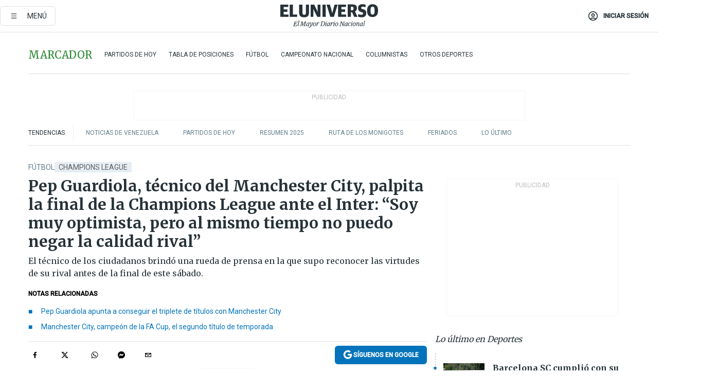

--- FILE ---
content_type: text/html; charset=utf-8
request_url: https://eluniverso-el-universo-prod.cdn.arcpublishing.com/deportes/futbol/pep-guardiola-tecnico-del-manchester-city-palpita-la-final-de-la-champions-league-ante-el-inter-soy-muy-optimista-pero-al-mismo-tiempo-no-puedo-negar-la-calidad-rival-nota/?plantilla=ampliada
body_size: 89908
content:
<!DOCTYPE html><html lang="es"><head><meta name="viewport" content="width=device-width, initial-scale=1, minimum-scale=1, maximum-scale=5"/><link rel="preload" as="image" href="https://www.eluniverso.com/resizer/v2/ZT7FRN25KNC6NOGFQNVXIKRSTY.jpg?auth=55d33cd0a87722ef50161d4f63932252e90a44b3738cf03b97e6351c4474f152"/><link rel="preload" as="image" href="https://eluniverso.vteximg.com.br/arquivos/ids/170529"/><link rel="preload" as="image" href="https://eluniverso.vteximg.com.br/arquivos/ids/156827"/><link rel="preload" as="image" href="https://www.eluniverso.com/resizer/v2/QGSMWEIIQVESTP2WCU72KQN344.jpg?auth=eb6fe240fb83cf659175c5b0598e83b51373a074e8b9728ed975df5d8e9e7b9a"/><script async="" src="https://securepubads.g.doubleclick.net/tag/js/gpt.js?network-code=78858240"></script><script src="https://experience.tinypass.com/xbuilder/experience/load?aid=D8b6TuHSpu" async=""></script><script async="" src="https://www.googletagmanager.com/gtag/js?id=G-SYES0LW2K4"></script><script async="" id="xieg6Sie" src="https://cdn.viously.com/js/sdk/boot.js"></script><script async="" src="https://cdn.taboola.com/webpush/publishers/1915201/taboola-push-sdk.js"></script><script type="text/javascript" src="https://flower-ads.com/tag/eluniverso/eluniverso.js" async=""></script><meta charset="UTF-8"/><meta property="mrf:tags" content="tiponota:no_premium"/><meta name="robots" content="index, follow"/><meta name="robots" content="max-image-preview:large"/><title>Pep Guardiola, técnico del Manchester City, palpita la final de la Champions League ante el Inter: “Soy muy optimista, pero al mismo tiempo no puedo negar la calidad rival” | Fútbol | Deportes | El Universo</title><meta name="description" content="El técnico de los ciudadanos brindó una rueda de prensa en la que supo reconocer las virtudes de su rival antes de la final de este sábado."/><link rel="canonical" href="https://www.eluniverso.com/deportes/futbol/pep-guardiola-tecnico-del-manchester-city-palpita-la-final-de-la-champions-league-ante-el-inter-soy-muy-optimista-pero-al-mismo-tiempo-no-puedo-negar-la-calidad-rival-nota/"/><meta name="abstract" content="El técnico de los ciudadanos brindó una rueda de prensa en la que supo reconocer las virtudes de su rival antes de la final de este sábado."/><link rel="amphtml" href="https://www.eluniverso.com/deportes/futbol/pep-guardiola-tecnico-del-manchester-city-palpita-la-final-de-la-champions-league-ante-el-inter-soy-muy-optimista-pero-al-mismo-tiempo-no-puedo-negar-la-calidad-rival-nota/?outputType=amp"/><meta name="twitter:site" content="@eluniversocom"/><meta name="twitter:site:id" content="1597931854"/><meta name="twitter:creator" content="@eluniversocom"/><meta name="twitter:creator:id" content="1597931854"/><meta name="twitter:url" content="https://www.eluniverso.com/deportes/futbol/pep-guardiola-tecnico-del-manchester-city-palpita-la-final-de-la-champions-league-ante-el-inter-soy-muy-optimista-pero-al-mismo-tiempo-no-puedo-negar-la-calidad-rival-nota/"/><meta name="twitter:title" content="Pep Guardiola, técnico del Manchester City, palpita la final de la Champions League ante el Inter: “Soy muy optimista, pero al mismo tiempo no puedo negar la calidad rival”"/><meta name="twitter:description" content="El técnico de los ciudadanos brindó una rueda de prensa en la que supo reconocer las virtudes de su rival antes de la final de este sábado."/><meta name="twitter:image" content="https://www.eluniverso.com/resizer/v2/6HGBNU5AZZA4PBMWNTQORIW63E.jpg?auth=75cb79155d81c62c1af128bda50124476a36e660310b084ab294cc414332f910&amp;width=1005&amp;height=670&amp;quality=75&amp;smart=true"/><meta property="twitter:card" content="summary_large_image"/><meta name="fb:admins" content="100000069041809"/><meta name="fb:app_id" content="134434890019404"/><meta name="fb:pages" content="61449504559"/><meta name="og:site_name" content="El Universo"/><meta name="og:type" content="article"/><meta name="og:locale" content="es_LA"/><meta name="article:publisher" content="https://www.facebook.com/eluniversoec"/><meta name="og:title" content="Pep Guardiola, técnico del Manchester City, palpita la final de la Champions League ante el Inter: “Soy muy optimista, pero al mismo tiempo no puedo negar la calidad rival”"/><meta name="og:url" content="https://www.eluniverso.com/deportes/futbol/pep-guardiola-tecnico-del-manchester-city-palpita-la-final-de-la-champions-league-ante-el-inter-soy-muy-optimista-pero-al-mismo-tiempo-no-puedo-negar-la-calidad-rival-nota/"/><meta name="og:description" content="El técnico de los ciudadanos brindó una rueda de prensa en la que supo reconocer las virtudes de su rival antes de la final de este sábado."/><meta name="og:image" content="https://www.eluniverso.com/resizer/v2/6HGBNU5AZZA4PBMWNTQORIW63E.jpg?auth=75cb79155d81c62c1af128bda50124476a36e660310b084ab294cc414332f910&amp;width=1005&amp;height=670&amp;quality=75&amp;smart=true"/><meta name="og:updated_time" content="2023-06-06T19:50:17.014Z"/><meta name="article:section" content="Deportes"/><meta name="article:tag" content="Champions League, Manchester City, Inter de Milán"/><meta name="article:published_time" content="2023-06-06T19:50:16.420Z"/><meta name="article:modified_time" content="2023-06-06T19:50:17.014Z"/><meta name="article:author" content="Redacción"/><meta name="cXenseParse:pageclass" content="article"/><meta name="cXenseParse:recs:pageclass" content="article"/><meta name="cXenseParse:pagetype" content="nota"/><meta name="cXenseParse:recs:pagetype" content="nota"/><meta name="cXenseParse:section" content="Deportes"/><meta name="cXenseParse:recs:section" content="Deportes"/><meta name="cXenseParse:subsection" content="Fútbol"/><meta name="cXenseParse:recs:subsection" content="Fútbol"/><meta name="cXenseParse:nombreTag" content="Champions League"/><meta name="cXenseParse:recs:nombreTag" content="Champions League"/><meta name="cXenseParse:nombreTag" content="Manchester City"/><meta name="cXenseParse:recs:nombreTag" content="Manchester City"/><meta name="cXenseParse:nombreTag" content="Inter de Milán"/><meta name="cXenseParse:recs:nombreTag" content="Inter de Milán"/><meta name="cXenseParse:nombreTag" content="no_premium"/><meta name="cXenseParse:recs:nombreTag" content="no_premium"/><meta name="cXenseParse:author" content="fcoronel"/><meta name="cXenseParse:recs:author" content="fcoronel"/><meta property="mrf:tags" content="sub-section:Fútbol"/><meta property="mrf:tags" content="equiporedaccion:Redacción Deportes"/><link rel="dns-prefetch" href="https://fonts.googleapis.com"/><link rel="preconnect" href="https://fonts.gstatic.com"/><link rel="preload" as="style" href="https://fonts.googleapis.com/css2?family=Merriweather:wght@300;400;700&amp;family=Roboto:wght@300;400;500&amp;display=swap"/><link rel="preconnect" href="https://securepubads.g.doubleclick.net"/><link rel="alternate" type="application/rss+xml" title="RSS" href="https://www.eluniverso.com/arc/outboundfeeds/rss/?outputType=xml"/><link rel="preconnect" href="https://cse.google.com/" crossorigin="true"/><link rel="dns-prefetch" href="https://cse.google.com/"/><link rel="preconnect" href="https://www.googletagmanager.com/" crossorigin="true"/><link rel="dns-prefetch" href="https://www.googletagmanager.com/"/><link rel="preconnect" href="https://scdn.cxense.com/" crossorigin="true"/><link rel="dns-prefetch" href="https://scdn.cxense.com/"/><link rel="preconnect" href="https://cdn.tinypass.com/" crossorigin="true"/><link rel="dns-prefetch" href="https://cdn.tinypass.com/"/><link rel="preconnect" href="https://comcluster.cxense.com/" crossorigin="true"/><link rel="dns-prefetch" href="https://comcluster.cxense.com/"/><link rel="icon" type="image/x-icon" href="/pf/resources/icons/favicon.ico?d=879"/><link rel="apple-touch-icon" sizes="180x180" href="/pf/resources/icons/apple-touch-icon.png?d=879"/><link rel="icon" type="image/png" sizes="32x32" href="/pf/resources/icons/favicon-32x32.png?d=879"/><link rel="icon" type="image/png" sizes="16x16" href="/pf/resources/icons/favicon-16x16.png?d=879"/><link rel="manifest" href="/pf/resources/icons/site.webmanifest?d=879"/><link rel="mask-icon" href="/pf/resources/icons/safari-pinned-tab.svg?d=879" color="#084f8d"/><meta name="msapplication-TileColor" content="#084f8d"/><meta name="theme-color" content="#ffffff"/><script type="application/ld+json">{"@context":"https://schema.org","@type":"NewsArticle","mainEntityOfPage":{"@type":"WebPage","@id":"https://www.eluniverso.com/deportes/futbol/pep-guardiola-tecnico-del-manchester-city-palpita-la-final-de-la-champions-league-ante-el-inter-soy-muy-optimista-pero-al-mismo-tiempo-no-puedo-negar-la-calidad-rival-nota/"},"headline":"Pep Guardiola, técnico del Manchester City, palpita la final de la Champions League ante el Inter: “Soy muy optimista, pero al mismo tiempo no puedo negar la calidad rival”","description":"El técnico de los ciudadanos brindó una rueda de prensa en la que supo reconocer las virtudes de su rival antes de la final de este sábado.","articleSection":["Deportes"],"keywords":"Champions League,Manchester City,Inter de Milán,no_premium","image":["https://www.eluniverso.com/resizer/v2/6HGBNU5AZZA4PBMWNTQORIW63E.jpg?auth=75cb79155d81c62c1af128bda50124476a36e660310b084ab294cc414332f910&width=1005&height=670&quality=75&smart=true"],"datePublished":"2023-06-06T19:50:16.420Z","dateModified":"2023-06-06T19:50:16.420Z","author":[{"@type":"Person","name":"Fabricio Coronel","url":"https://www.eluniverso.com"}],"publisher":{"@type":"Organization","name":"El Universo","logo":{"@type":"ImageObject","url":"https://www.eluniverso.com/pf/resources/images/el-universo-meta-logo.jpg?d=638"}},"articleBody":"El Manchester City se juega una nueva oportunidad para coronarse, por primera vez, campeón de la UEFA Champions League. En esta ocasión, Inter de Milán será el rival que tenga que enfrentar para alzarse con el título.Los <i>Citizens </i>llegaron a esta instancia tras eliminar al vigente campeón del certamen continental, el Real Madrid. Mientras que los <i>Nerazzurris </i>derrotaron a su máximo rival, el AC Milan, en las semifinales del torneo.Pep Guardiola, entrenador del Manchester City, reconoció que los italianos a nivel histórico son superiores a su dirigidos. Esto se debe a que el Inter ya ha alzado tres ‘orejonas’ en las temporadas 1963-64, 1964-65, 2009-10.Sin embargo, el estratega español aseguró que lo importante es ser mejor que tu rival en el partido de los 90 minutos, no lo que hayas conseguido en el pasado.“Por historia, son mejores que nosotros. Pero esto va de ser mejor que el rival en los 90 minutos. No cuenta lo que hayas hecho en la fase de grupos, ni en la Premier League ni en la FA Cup. Tenemos que ser mejores que ellos”, admitió el técnico de los ciudadanos.“Es una final contra uno de los mejores equipos. Tenemos confianza. Soy muy optimista, pero al mismo tiempo no puedo negar la calidad rival. Nunca lo he hecho y especialmente no lo voy a hacer en la final de la Champions”, añadió Guardiola.A su vez supo reconocer que existen varios equipos europeos que desearían ver al City ganar este sábado la final y que, por el contrario otros, estarán más felices si salen derrotados.“Unos quieren y otros no, es lo normal”, dijo Guardiola este martes en rueda de prensa.El estratega de 52 años jugará su segunda final de la Liga de Campeones con el Manchester City por lo tanto sabe que, en el caso de ganar, los ciudadanos llegarían a un nuevo nivel deportivo.“Si ganas la Champions pasas a un nuevo nivel, es así de simple”, sentenció Pep. (D)","isAccessibleForFree":true}</script><script type="application/ld+json">{"@context":"https://schema.org","@type":"BreadcrumbList","itemListElement":[{"@type":"ListItem","position":1,"name":"home","item":"https://www.eluniverso.com"},{"@type":"ListItem","position":2,"name":"Deportes","item":"https://www.eluniverso.com/deportes"},{"@type":"ListItem","position":3,"name":"Fútbol","item":"https://www.eluniverso.com/deportes/futbol"},{"@type":"ListItem","position":4,"name":"Pep Guardiola, técnico del Manchester City, palpita la final de la Champions League ante el Inter: “Soy muy optimista, pero al mismo tiempo no puedo negar la calidad rival”"}]}</script><script type="application/javascript" id="polyfill-script">if(!Array.prototype.includes||!(window.Object && window.Object.assign)||!window.Promise||!window.Symbol||!window.fetch){document.write('<script type="application/javascript" src="/pf/dist/engine/polyfill.js?d=879&mxId=00000000" defer=""><\/script>')}</script><script id="fusion-engine-react-script" type="application/javascript" src="/pf/dist/engine/react.js?d=879&amp;mxId=00000000" defer=""></script><script id="fusion-engine-combinations-script" type="application/javascript" src="/pf/dist/components/combinations/default.js?d=879&amp;mxId=00000000" defer=""></script><link id="fusion-template-styles" rel="stylesheet" type="text/css" href="/pf/dist/components/combinations/default.css?d=879&amp;mxId=00000000"/><style data-styled="" data-styled-version="5.3.11">.fSVJiK{font-family:'Roboto',sans-serif;font-size:14px;padding-top:0.5rem;}/*!sc*/
data-styled.g17[id="sc-pye9px"]{content:"fSVJiK,"}/*!sc*/
</style><style>.svg-inline--fa,svg:not(:root).svg-inline--fa{overflow:visible}.svg-inline--fa{display:inline-block;font-size:inherit;height:1em;vertical-align:-.13em}.fa-lg{font-size:1.33em;line-height:.75em;vertical-align:-.07em}.fa-sm{font-size:.88em}html{overflow-x:hidden}#app-container .menublue{background-color:#0374bb;position:fixed}#app-container .menugray{background-color:#ebedf1;position:fixed}#app-container .menugray header{background-color:#ffbe00;border-radius:5px;margin-left:1rem;margin-right:1rem}#app-container .prose-text{word-break:break-word}#app-container .embeded-image img{margin:0}#app-container .embeded-image .img-content{margin-left:auto;margin-right:auto}.grecaptcha-badge{visibility:hidden}.swiper{height:100%;overflow:hidden;position:relative;width:100%}.swiper-vertical>.swiper-wrapper{flex-direction:column}.swiper-wrapper{box-sizing:content-box;display:flex;height:100%;position:relative;transition-property:transform;transition-timing-function:var(    --swiper-wrapper-transition-timing-function,initial  );width:100%;z-index:1}.swiper-android .swiper-slide,.swiper-wrapper{transform:translateZ(0)}.swiper-horizontal{touch-action:pan-y}.swiper-vertical{touch-action:pan-x}.swiper-slide{flex-shrink:0;transition-property:transform}.swiper-slide-invisible-blank{visibility:hidden}.swiper-autoheight,.swiper-autoheight .swiper-slide{height:auto}.swiper-autoheight .swiper-wrapper{align-items:flex-start;transition-property:transform,height}.swiper-backface-hidden .swiper-slide{-webkit-backface-visibility:hidden;backface-visibility:hidden;transform:translateZ(0)}.swiper-button-disabled svg{opacity:.3}.swiper-button{height:2.5rem;line-height:2.5rem;width:2.5rem}.prose{color:#263238;max-width:65ch}.prose [class~=lead]{color:#4b5563;font-size:1.25em;line-height:1.6;margin-bottom:1.2em;margin-top:1.2em}.prose a{color:#111827;font-weight:500;text-decoration:none}.prose strong{color:#111827;font-weight:600}.prose ol[type=A]{--list-counter-style:upper-alpha}.prose ol[type=a]{--list-counter-style:lower-alpha}.prose ol[type=A s]{--list-counter-style:upper-alpha}.prose ol[type=a s]{--list-counter-style:lower-alpha}.prose ol[type=I]{--list-counter-style:upper-roman}.prose ol[type=i]{--list-counter-style:lower-roman}.prose ol[type=I s]{--list-counter-style:upper-roman}.prose ol[type=i s]{--list-counter-style:lower-roman}.prose ol[type="1"]{--list-counter-style:decimal}.prose ol>li{padding-left:1.75em;position:relative}.prose ol>li:before{color:#6b7280;content:counter(list-item,var(--list-counter-style,decimal)) ".";font-weight:400;left:0;position:absolute}.prose ul>li{padding-bottom:.5rem;padding-left:1rem;padding-top:.5rem;position:relative}.prose ul>li:before{background-color:#455a64;border-radius:0;content:"";height:.3rem;left:.25em;position:absolute;top:1.3rem;width:.3rem}.prose hr{border-color:#e5e7eb;border-top-width:1px;margin-bottom:3em;margin-top:3em}.prose blockquote{border-left-color:#e5e7eb;border-left-width:.25rem;color:#111827;font-style:italic;font-weight:500;margin-bottom:1.6em;margin-top:1.6em;padding-left:1em;quotes:"\201C" "\201D" "\2018" "\2019"}.prose blockquote p:first-of-type:before{content:open-quote}.prose blockquote p:last-of-type:after{content:close-quote}.prose h1{color:#111827;font-size:2.25em;font-weight:800;line-height:1.1111111;margin-bottom:.8888889em;margin-top:0}.prose h2{color:#111827;font-size:1.5em;font-weight:700;line-height:1.3333333;margin-bottom:1em;margin-top:2em}.prose h3{font-size:1.25em;line-height:1.6;margin-bottom:.6em;margin-top:1.6em}.prose h3,.prose h4{color:#111827;font-weight:600}.prose h4{line-height:1.5;margin-bottom:.5em;margin-top:1.5em}.prose figure figcaption{color:#6b7280;font-size:.875em;line-height:1.4285714;margin-top:.8571429em}.prose code{color:#111827;font-size:.875em;font-weight:600}.prose code:after,.prose code:before{content:"`"}.prose a code{color:#111827}.prose pre{background-color:#1f2937;border-radius:.375rem;color:#e5e7eb;font-size:.875em;line-height:1.7142857;margin-bottom:1.7142857em;margin-top:1.7142857em;overflow-x:auto;padding:.8571429em 1.1428571em}.prose pre code{background-color:transparent;border-radius:0;border-width:0;color:inherit;font-family:inherit;font-size:inherit;font-weight:400;line-height:inherit;padding:0}.prose pre code:after,.prose pre code:before{content:none}.prose table{font-size:.875em;line-height:1.7142857;margin-bottom:2em;margin-top:2em;table-layout:auto;text-align:left;width:100%}.prose thead{border-bottom-color:#d1d5db;border-bottom-width:1px;color:#111827;font-weight:600}.prose thead th{padding-bottom:.5714286em;padding-left:.5714286em;padding-right:.5714286em;vertical-align:bottom}.prose tbody tr{border-bottom-color:#e5e7eb;border-bottom-width:1px}.prose tbody tr:last-child{border-bottom-width:0}.prose tbody td{padding:.5714286em;vertical-align:top}.prose{font-size:1rem;line-height:1.75}.prose p{margin-bottom:1.25em;margin-top:1.25em}.prose figure,.prose img,.prose video{margin-bottom:2em;margin-top:2em}.prose figure>*{margin-bottom:0;margin-top:0}.prose h2 code{font-size:.875em}.prose h3 code{font-size:.9em}.prose ol,.prose ul{margin-bottom:1.25em;margin-top:1.25em}.prose li{margin-bottom:.5em;margin-top:.5em}.prose>ul>li p{margin-bottom:.75em;margin-top:.75em}.prose>ul>li>:first-child{margin-top:1.25em}.prose>ul>li>:last-child{margin-bottom:1.25em}.prose ol ol,.prose ol ul,.prose ul ol,.prose ul ul{margin-bottom:.75em;margin-top:.75em}.prose h2+*,.prose h3+*,.prose h4+*,.prose hr+*{margin-top:0}.prose thead th:first-child{padding-left:0}.prose thead th:last-child{padding-right:0}.prose tbody td:first-child{padding-left:0}.prose tbody td:last-child{padding-right:0}.prose>:first-child{margin-top:0}.prose>:last-child{margin-bottom:0}.prose-lg{font-size:1.125rem;line-height:1.7777778}.prose-lg p{margin-bottom:1.3333333em;margin-top:1.3333333em}.prose-lg [class~=lead]{font-size:1.2222222em;line-height:1.4545455;margin-bottom:1.0909091em;margin-top:1.0909091em}.prose-lg blockquote{margin-bottom:1.6666667em;margin-top:1.6666667em;padding-left:1em}.prose-lg h1{font-size:2.6666667em;line-height:1;margin-bottom:.8333333em;margin-top:0}.prose-lg h2{font-size:1.6666667em;line-height:1.3333333;margin-bottom:1.0666667em;margin-top:1.8666667em}.prose-lg h3{font-size:1.3333333em;line-height:1.5;margin-bottom:.6666667em;margin-top:1.6666667em}.prose-lg h4{line-height:1.5555556;margin-bottom:.4444444em;margin-top:1.7777778em}.prose-lg figure,.prose-lg img,.prose-lg video{margin-bottom:1.7777778em;margin-top:1.7777778em}.prose-lg figure>*{margin-bottom:0;margin-top:0}.prose-lg figure figcaption{font-size:.8888889em;line-height:1.5;margin-top:1em}.prose-lg code{font-size:.8888889em}.prose-lg h2 code{font-size:.8666667em}.prose-lg h3 code{font-size:.875em}.prose-lg pre{border-radius:.375rem;font-size:.8888889em;line-height:1.75;margin-bottom:2em;margin-top:2em;padding:1em 1.5em}.prose-lg ul{margin-bottom:1.3333333em;margin-top:1.3333333em}.prose-lg li{margin-bottom:.6666667em;margin-top:.6666667em}.prose-lg ul>li{padding-left:1rem}.prose-lg ul>li:before{height:.3rem;left:.25em;top:1.3rem;width:.3rem}.prose-lg>ul>li p{margin-bottom:.8888889em;margin-top:.8888889em}.prose-lg>ul>li>:first-child{margin-top:1.3333333em}.prose-lg>ul>li>:last-child{margin-bottom:1.3333333em}.prose-lg ol ol,.prose-lg ol ul,.prose-lg ul ol,.prose-lg ul ul{margin-bottom:.8888889em;margin-top:.8888889em}.prose-lg hr{margin-bottom:3.1111111em;margin-top:3.1111111em}.prose-lg h2+*,.prose-lg h3+*,.prose-lg h4+*,.prose-lg hr+*{margin-top:0}.prose-lg table{font-size:.8888889em;line-height:1.5}.prose-lg thead th{padding-bottom:.75em;padding-left:.75em;padding-right:.75em}.prose-lg thead th:first-child{padding-left:0}.prose-lg thead th:last-child{padding-right:0}.prose-lg tbody td{padding:.75em}.prose-lg tbody td:first-child{padding-left:0}.prose-lg tbody td:last-child{padding-right:0}.prose-lg>:first-child{margin-top:0}.prose-lg>:last-child{margin-bottom:0}#clickio-splash-list{left:0;min-height:1px;right:auto;width:100%}#clickio-splash-iframe{margin:0;min-width:100%;opacity:0;overflow:visible}#clickio-splash-iframe,#clickio-splash-list{bottom:-100px;position:fixed;top:100vh;z-index:-1}#clickio-splash-iframe:not([height="100"]){bottom:0;max-height:100%;max-width:100%;opacity:1;top:0;z-index:2147483647}#clickio-splash-list:has(#clickio-splash-iframe:not([height="100"])){z-index:2147483647}#clickio-splash-list:has(#clickio-splash-iframe[height="100"][width="0"]){display:none}#clickio-splash-iframe[height="100"][width="0"]{display:none}.prose [data-oembed-type=youtube]{height:0;padding-bottom:56.25%;position:relative}.prose [data-oembed-type=youtube] iframe{height:100%;left:0;position:absolute;top:0;width:100%}.prose .gallery figure,.prose .gallery img,.prose .related figure,.prose .related img{margin:0}.prose .gallery-wrapper h3{margin-top:0}.prose .related h2{font-size:.875rem;line-height:1.25rem;margin:0}.prose .related figure,.prose .related img{margin:0}.prose .dropcap-letter:first-letter{float:left;font-family:Merriweather,serif;font-size:3rem;font-weight:700;line-height:50px;line-height:1;margin-right:.5rem;--tw-text-opacity:1;color:rgb(38 50 56/var(--tw-text-opacity,1))}.prose .prose-list a,.prose p a,.prose table a{--tw-border-opacity:1;border-color:rgb(207 216 220/var(--tw-border-opacity,1));--tw-text-opacity:1;border-bottom-width:1px;color:rgb(3 116 187/var(--tw-text-opacity,1));padding-bottom:2px;text-decoration:none}#figCaptionOfImage.premium-hero{background:linear-gradient(180deg,hsla(0,0%,5%,0) 5%,hsla(0,0%,5%,.6) 50%);padding:30px 15% 20px;text-shadow:0 0 3px #000}@media(max-width:640px){#figCaptionOfImage.premium-hero{background:#e0e0e0;color:#616161;font-size:14px;font-weight:400;line-height:1.5;padding:10px;text-shadow:none}}#figCaptionOfImage.jaimejarrin-hero{left:44%;position:absolute;top:42%;width:50%;z-index:1}amp-carousel>div>div:first-child{scrollbar-width:none}amp-carousel>div>div:first-child::-webkit-scrollbar{display:none}.amp-carousel-button{border-radius:9999px;--tw-bg-opacity:1;background-color:rgb(255 255 255/var(--tw-bg-opacity,1));font-size:1.125rem;line-height:1.75rem;--tw-text-opacity:1;color:rgb(38 50 56/var(--tw-text-opacity,1));--tw-shadow:0 1px 3px 0 rgba(0,0,0,.1),0 1px 2px -1px rgba(0,0,0,.1);--tw-shadow-colored:0 1px 3px 0 var(--tw-shadow-color),0 1px 2px -1px var(--tw-shadow-color);box-shadow:var(--tw-ring-offset-shadow,0 0 #0000),var(--tw-ring-shadow,0 0 #0000),var(--tw-shadow)}.amp-carousel-button-prev{background-image:url(/home/circleci/repo/resources/dist69f9e44fb494ae19baa7.svg?d=879&mxId=00000000);margin-left:.5rem}.amp-carousel-button-next{background-image:url(/home/circleci/repo/resources/diste6faa6709a150adf8cab.svg?d=879&mxId=00000000);margin-right:.5rem}@media(min-width:1024px){#app-container .article-body .related-posts{margin-left:1.5rem}#app-container .related-posts .card .card-content{margin:0}#app-container .space-y-3 .related-posts{margin-bottom:1rem;margin-top:0}.related-posts{float:right;width:35%}.related-posts .card-image{display:none}}#app-container .article-body h2{font-size:1.3rem;line-height:1.5rem}#app-container .article-body h3{font-size:1.25rem;line-height:1.5rem}#app-container .article-body h4{font-size:1.125rem;line-height:1.5rem}@media only screen and (max-width:667px){#app-container .article-body h2{font-size:1.25rem;line-height:1.75rem}#app-container .article-body h3{font-size:1.125rem;line-height:1.75rem}#app-container .article-body h4{font-size:1rem;line-height:1.5rem}}.related-posts{grid-row:3}.related-posts .card:last-child{border-bottom:0}.related-header-body li{margin-bottom:10px;padding-left:25px;position:relative}.related-header-body li:before{content:"■";left:0;margin-right:15px;position:absolute;width:6px}.feature-active-campaign input[type=date],.feature-active-campaign input[type=email],.feature-active-campaign input[type=text]{border-radius:0;border-width:1px;--tw-border-opacity:1;border-color:rgb(224 224 224/var(--tw-border-opacity,1));font-family:Roboto,sans-serif;padding:.5rem}.feature-active-campaign ._form-title{border-bottom-width:1px;--tw-border-opacity:1;border-color:rgb(224 224 224/var(--tw-border-opacity,1));font-family:Merriweather,serif;font-size:1.125rem;font-style:italic;font-weight:400;line-height:1.75rem;padding-bottom:.5rem}.feature-active-campaign ._html-code{font-family:Roboto,sans-serif;font-size:1rem;line-height:1.5rem}.feature-active-campaign ._html-code p{margin-bottom:1rem}.feature-active-campaign label._form-label{display:none}.feature-active-campaign ._form-content{display:flex;flex-wrap:wrap}.feature-active-campaign ._form_element{margin-bottom:1rem;margin-right:.5rem}.feature-active-campaign ._form_element._clear{flex-shrink:0;margin-right:0;width:100%}.feature-active-campaign button{--tw-bg-opacity:1;background-color:rgb(3 116 187/var(--tw-bg-opacity,1));font-family:Roboto,sans-serif;padding:.5rem 1rem;text-transform:uppercase;--tw-text-opacity:1;color:rgb(255 255 255/var(--tw-text-opacity,1))}.feature-active-campaign.fields-col ._button-wrapper,.feature-active-campaign.fields-col ._form_element{flex-shrink:0;margin-right:0;width:100%}.feature-active-campaign.text-left ._form-content{justify-content:flex-start}.feature-active-campaign.text-left ._button-wrapper,.feature-active-campaign.text-left ._form_element{text-align:left}.feature-active-campaign.text-center ._form-content{justify-content:center}.feature-active-campaign.text-right ._form-content{justify-content:flex-end}.feature-active-campaign.text-right ._button-wrapper,.feature-active-campaign.text-right ._form_element{text-align:right}.card.gallery .card-image .icon,.card.video .card-image .icon{left:50%;top:50%;transform:translate(-50%,-50%)}.card.gallery .card-image:hover .icon,.card.video .card-image:hover .icon{opacity:.5}.card .author strong:after{content:","}.card .author strong:last-child:after{content:""}.sidemenu a{display:block;font-family:Roboto,sans-serif;font-size:.75rem;line-height:1rem;outline:2px solid transparent;outline-offset:2px;padding-bottom:1rem;padding-top:1rem;text-transform:uppercase}amp-accordion .accordion-heading:focus svg{transform:rotate(90deg)}.gcse-search-wrap .gsc-search-box{margin-bottom:1rem}.gcse-search-wrap .gsc-input-box{border-radius:0}.gcse-search-wrap .gsc-control-cse{background-color:transparent}.gcse-search-wrap .gsc-result{background-color:transparent;padding-bottom:1rem;padding-top:1rem}.gcse-search-wrap .gs-visibleUrl{font-family:Roboto,sans-serif;--tw-text-opacity:1;color:rgb(96 125 139/var(--tw-text-opacity,1))}.gcse-search-wrap .gsc-tabsArea{border-radius:0;border-width:0;margin-bottom:1rem}.gcse-search-wrap .gsc-tabHeader{font-family:Roboto,sans-serif}.gcse-search-wrap .gs-title{font-weight:700;margin-bottom:.5rem}.gcse-search-wrap .gs-title b{--tw-bg-opacity:1;background-color:rgb(230 237 243/var(--tw-bg-opacity,1))}.gcse-search-wrap .gsc-url-top{margin-bottom:.5rem}.gcse-search-wrap .gs-image{display:block}.gcse-search-wrap .gs-promotion-image-box,.gcse-search-wrap .gs-web-image-box{margin-right:1rem;width:80px}@media (min-width:768px){.gcse-search-wrap .gs-promotion-image-box,.gcse-search-wrap .gs-web-image-box{width:150px}}.gcse-search-wrap .gs-promotion-image-box .gs-image,.gcse-search-wrap .gs-web-image-box .gs-image{margin-left:auto;margin-right:auto;max-width:80px}@media (min-width:768px){.gcse-search-wrap .gs-promotion-image-box .gs-image,.gcse-search-wrap .gs-web-image-box .gs-image{max-width:150px}}.gcse-search-wrap .gsc-table-result{display:flex}.gcse-search-wrap .gs-snippet{font-size:.875rem;line-height:1.25rem}.gcse-search-wrap .gsc-results .gsc-cursor-box{display:flex;justify-content:center;margin-bottom:2rem;margin-top:2rem}.gcse-search-wrap .gsc-results .gsc-cursor-box .gsc-cursor-page{background-color:transparent;font-family:Roboto,sans-serif;outline:none;padding:.5rem 1rem;--tw-text-opacity:1;color:rgb(38 50 56/var(--tw-text-opacity,1));text-decoration-line:none}.gcse-search-wrap .gsc-results .gsc-cursor-box .gsc-cursor-page:hover{font-weight:700;text-decoration-line:none}.gcse-search-wrap .gsc-results .gsc-cursor-box .gsc-cursor-current-page{border-width:1px;--tw-border-opacity:1;border-color:rgb(3 116 187/var(--tw-border-opacity,1));--tw-text-opacity:1;color:rgb(3 116 187/var(--tw-text-opacity,1))}.gcse-search-wrap a,.gcse-search-wrap b,.gcse-search-wrap div{font-family:Merriweather,serif}.gcse-search-wrap .gsc-above-wrapper-area,.gcse-search-wrap .gsc-above-wrapper-area a,.gcse-search-wrap .gsc-above-wrapper-area b,.gcse-search-wrap .gsc-above-wrapper-area div{font-family:Roboto,sans-serif}.gcse-search-wrap .gsc-search-button{outline:none;--tw-bg-opacity:1;background-color:rgb(3 116 187/var(--tw-bg-opacity,1));padding:.5rem}.gcse-search-wrap .gcsc-more-maybe-branding-root{display:none}.gsc-expansionArea .gsc-webResult.gsc-result{border-color:#e2e8f0;border-width:1px 0 0}amp-social-share.facebook-messenger{background-color:transparent;background-image:url(/home/circleci/repo/resources/distb326b8cda9737613ab0d.svg?d=879&mxId=00000000);background-position:50%;background-repeat:no-repeat;background-size:80%}amp-social-share.rounded{background-color:transparent;filter:invert(1)}.feature-taboola{margin:0}.feature-taboola .trc_rbox_header.trc_rbox_border_elm{border-bottom-width:1px;border-style:solid;--tw-border-opacity:1;border-color:rgb(207 216 220/var(--tw-border-opacity,1));padding-bottom:.5rem}.feature-taboola .trc_rbox_header .trc_rbox_header_span{font-family:Merriweather,serif;font-size:1rem;font-style:italic;font-weight:400;line-height:1.5rem;--tw-text-opacity:1;color:rgb(38 50 56/var(--tw-text-opacity,1))}.feature-taboola .trc_rbox_outer{margin-top:2rem}.feature-taboola .videoCube .video-label-box .video-title{font-family:Merriweather,serif;font-size:1rem;font-weight:700;line-height:1.5rem;margin:0;--tw-text-opacity:1;color:rgb(38 50 56/var(--tw-text-opacity,1))}.feature-taboola .videoCube .video-label-box .video-title:hover{--tw-text-opacity:1;color:rgb(3 116 187/var(--tw-text-opacity,1));text-decoration-line:none}.feature-taboola .videoCube.syndicatedItem .branding{font-family:Roboto,sans-serif;font-size:.75rem;font-weight:400;line-height:1rem;--tw-text-opacity:1;color:rgb(97 97 97/var(--tw-text-opacity,1))}.feature-taboola .videoCube .thumbBlock_holder{margin-bottom:1rem}#tbl-next-up .trc_related_container{margin-top:2em}#tbl-next-up .trc_related_container .blend-next-up-a .video-label,#tbl-next-up .trc_related_container .blend-next-up-a .video-title{font-family:Merriweather,serif}#tbl-next-up .trc_related_container .blend-next-up-a .branding{font-family:Roboto,sans-serif}#tbl-next-up .trc_related_container .tbl-read-next-btn{font-family:Roboto,sans-serif;text-transform:uppercase;--tw-text-opacity:1;color:rgb(3 116 187/var(--tw-text-opacity,1))}#tbl-next-up .trc_related_container .tbl-read-next-btn:hover{background:none;--tw-text-opacity:1;color:rgb(94 146 243/var(--tw-text-opacity,1))}#tbl-next-up .trc_related_container .video-title{font-family:Merriweather,serif}.offer-container-component{background:linear-gradient(180deg,#fcf1df,#e3e7e8)}@media (min-width:640px){.tag-result-list{-moz-columns:2;column-count:2}}.feed li{border-color:#eee}.feed.feed-ranking{counter-reset:rank-counter}.feed.feed-ranking li{counter-increment:rank-counter;min-height:2rem;padding-left:3rem}.feed.feed-ranking li:before{content:counter(rank-counter);font-size:3rem;font-style:italic;font-weight:500;left:0;line-height:1;position:absolute;--tw-text-opacity:1;color:rgb(207 216 220/var(--tw-text-opacity,1));top:50%;transform:translateY(-50%)}.feed.feed-chronology{padding-left:1rem}.feed.feed-chronology:before{border-left-width:1px;border-style:dashed;content:"";height:100%;left:0;position:absolute;top:0;--tw-border-opacity:1;border-color:rgb(176 190 197/var(--tw-border-opacity,1));width:1px}.feed.feed-chronology li:before{box-sizing:border-box;content:"";left:0;margin-left:-1rem;position:absolute;--tw-bg-opacity:1;background-color:rgb(3 116 187/var(--tw-bg-opacity,1));height:5px;top:1.6rem;transform:translateX(-50%);width:5px}.feed.feed-comments li{padding-left:4rem}.feed.feed-comments li:before{content:url(/home/circleci/repo/resources/dist58d0c393cbec7969aa40.svg?d=879&mxId=00000000);display:block;height:3rem;left:0;position:absolute;top:50%;transform:translateY(-50%);width:3rem}.feed.feed-comments li .card{justify-content:center;min-height:5rem}button.gallery-close-button{color:#fff}.view-more-images{background:linear-gradient(rgba(0,0,0,.4),rgba(0,0,0,.8));z-index:1}.gallery img{-o-object-fit:cover;object-fit:cover}.search-box-wrap,.search-box-wrap .input-wrap{transition:width .3s ease,padding .3s ease}.search-box-wrap .input-wrap{height:0;overflow:hidden;width:0}.search-box-wrap .input-wrap.open{height:auto;width:16rem}.search-box-wrap .gsc-search-button-v2,.search-box-wrap .gsc-search-button-v2:focus,.search-box-wrap .gsc-search-button-v2:hover{background-color:#fff;border:1px solid #e1e1e1;outline:none;padding:10px}.search-box-wrap .gsc-search-button-v2 svg,.search-box-wrap .gsc-search-button-v2:focus svg,.search-box-wrap .gsc-search-button-v2:hover svg{color:#000;fill:currentcolor}*,:after,:before{--tw-border-spacing-x:0;--tw-border-spacing-y:0;--tw-translate-x:0;--tw-translate-y:0;--tw-rotate:0;--tw-skew-x:0;--tw-skew-y:0;--tw-scale-x:1;--tw-scale-y:1;--tw-pan-x: ;--tw-pan-y: ;--tw-pinch-zoom: ;--tw-scroll-snap-strictness:proximity;--tw-gradient-from-position: ;--tw-gradient-via-position: ;--tw-gradient-to-position: ;--tw-ordinal: ;--tw-slashed-zero: ;--tw-numeric-figure: ;--tw-numeric-spacing: ;--tw-numeric-fraction: ;--tw-ring-inset: ;--tw-ring-offset-width:0px;--tw-ring-offset-color:#fff;--tw-ring-color:rgba(3,116,187,.5);--tw-ring-offset-shadow:0 0 #0000;--tw-ring-shadow:0 0 #0000;--tw-shadow:0 0 #0000;--tw-shadow-colored:0 0 #0000;--tw-blur: ;--tw-brightness: ;--tw-contrast: ;--tw-grayscale: ;--tw-hue-rotate: ;--tw-invert: ;--tw-saturate: ;--tw-sepia: ;--tw-drop-shadow: ;--tw-backdrop-blur: ;--tw-backdrop-brightness: ;--tw-backdrop-contrast: ;--tw-backdrop-grayscale: ;--tw-backdrop-hue-rotate: ;--tw-backdrop-invert: ;--tw-backdrop-opacity: ;--tw-backdrop-saturate: ;--tw-backdrop-sepia: ;--tw-contain-size: ;--tw-contain-layout: ;--tw-contain-paint: ;--tw-contain-style: }::backdrop{--tw-border-spacing-x:0;--tw-border-spacing-y:0;--tw-translate-x:0;--tw-translate-y:0;--tw-rotate:0;--tw-skew-x:0;--tw-skew-y:0;--tw-scale-x:1;--tw-scale-y:1;--tw-pan-x: ;--tw-pan-y: ;--tw-pinch-zoom: ;--tw-scroll-snap-strictness:proximity;--tw-gradient-from-position: ;--tw-gradient-via-position: ;--tw-gradient-to-position: ;--tw-ordinal: ;--tw-slashed-zero: ;--tw-numeric-figure: ;--tw-numeric-spacing: ;--tw-numeric-fraction: ;--tw-ring-inset: ;--tw-ring-offset-width:0px;--tw-ring-offset-color:#fff;--tw-ring-color:rgba(3,116,187,.5);--tw-ring-offset-shadow:0 0 #0000;--tw-ring-shadow:0 0 #0000;--tw-shadow:0 0 #0000;--tw-shadow-colored:0 0 #0000;--tw-blur: ;--tw-brightness: ;--tw-contrast: ;--tw-grayscale: ;--tw-hue-rotate: ;--tw-invert: ;--tw-saturate: ;--tw-sepia: ;--tw-drop-shadow: ;--tw-backdrop-blur: ;--tw-backdrop-brightness: ;--tw-backdrop-contrast: ;--tw-backdrop-grayscale: ;--tw-backdrop-hue-rotate: ;--tw-backdrop-invert: ;--tw-backdrop-opacity: ;--tw-backdrop-saturate: ;--tw-backdrop-sepia: ;--tw-contain-size: ;--tw-contain-layout: ;--tw-contain-paint: ;--tw-contain-style: }/*! tailwindcss v3.4.18 | MIT License | https://tailwindcss.com*/*,:after,:before{border:0 solid;box-sizing:border-box}:after,:before{--tw-content:""}:host,html{line-height:1.5;-webkit-text-size-adjust:100%;font-family:ui-sans-serif,system-ui,sans-serif,Apple Color Emoji,Segoe UI Emoji,Segoe UI Symbol,Noto Color Emoji;font-feature-settings:normal;font-variation-settings:normal;-moz-tab-size:4;-o-tab-size:4;tab-size:4;-webkit-tap-highlight-color:transparent}body{line-height:inherit;margin:0}hr{border-top-width:1px;color:inherit;height:0}abbr:where([title]){-webkit-text-decoration:underline dotted;text-decoration:underline dotted}h1,h2,h3,h4,h5,h6{font-size:inherit;font-weight:inherit}a{color:inherit;text-decoration:inherit}b,strong{font-weight:bolder}code,kbd,pre,samp{font-family:ui-monospace,SFMono-Regular,Menlo,Monaco,Consolas,Liberation Mono,Courier New,monospace;font-feature-settings:normal;font-size:1em;font-variation-settings:normal}small{font-size:80%}sub,sup{font-size:75%;line-height:0;position:relative;vertical-align:baseline}sub{bottom:-.25em}sup{top:-.5em}table{border-collapse:collapse;border-color:inherit;text-indent:0}button,input,optgroup,select,textarea{color:inherit;font-family:inherit;font-feature-settings:inherit;font-size:100%;font-variation-settings:inherit;font-weight:inherit;letter-spacing:inherit;line-height:inherit;margin:0;padding:0}button,select{text-transform:none}button,input:where([type=button]),input:where([type=reset]),input:where([type=submit]){-webkit-appearance:button;background-color:transparent;background-image:none}:-moz-focusring{outline:auto}:-moz-ui-invalid{box-shadow:none}progress{vertical-align:baseline}::-webkit-inner-spin-button,::-webkit-outer-spin-button{height:auto}[type=search]{-webkit-appearance:textfield;outline-offset:-2px}::-webkit-search-decoration{-webkit-appearance:none}::-webkit-file-upload-button{-webkit-appearance:button;font:inherit}summary{display:list-item}blockquote,dd,dl,figure,h1,h2,h3,h4,h5,h6,hr,p,pre{margin:0}fieldset{margin:0}fieldset,legend{padding:0}menu,ol,ul{list-style:none;margin:0;padding:0}dialog{padding:0}textarea{resize:vertical}input::-moz-placeholder,textarea::-moz-placeholder{color:#9ca3af;opacity:1}input::placeholder,textarea::placeholder{color:#9ca3af;opacity:1}[role=button],button{cursor:pointer}:disabled{cursor:default}audio,canvas,embed,iframe,img,object,svg,video{display:block;vertical-align:middle}img,video{height:auto;max-width:100%}[hidden]:where(:not([hidden=until-found])){display:none}.\!container{margin-left:auto;margin-right:auto;width:100%}.container{margin-left:auto;margin-right:auto;width:100%}@media (min-width:640px){.\!container{max-width:640px}.container{max-width:640px}}@media (min-width:768px){.\!container{max-width:768px}.container{max-width:768px}}@media (min-width:1024px){.\!container{max-width:1024px}.container{max-width:1024px}}@media (min-width:1280px){.\!container{max-width:1280px}.container{max-width:1280px}}.badge{background-color:#e6edf3;border-radius:.125rem;box-sizing:border-box;color:#616161;font-family:Roboto,sans-serif;line-height:1.6;padding:0 .5rem;text-transform:uppercase}.badge-warning{background-color:#fbc02d}.badge-danger{background-color:#d32f2f}.button{background-color:#e6edf3;border-radius:.375rem;box-sizing:border-box;cursor:pointer;font-family:Roboto,sans-serif;outline:none;text-decoration:none;text-transform:uppercase}.button:disabled{cursor:not-allowed;pointer-events:all}.button-primary{background-color:#0374bb;border:1px solid #0374bb;color:#fff}.button-primary:hover{background-color:#0196d8}.button-primary:focus{background-color:#0374bb;border-color:#0196d8}.button-primary:active{background-color:#087ec5}.button-primary:disabled{background-color:#1b7ebb;border-color:#1b7ebb;color:#fff}.button-secondary{background-color:#fff;border:solid #0374bb;color:#0374bb}.button-secondary:focus,.button-secondary:hover{background-color:#e6edf3}.button-secondary:active{background-color:#1b7ebb}.button-secondary:disabled{border-color:#1b7ebb}.button-tertiary{background-color:#fff;border:1px solid #e0e0e0;color:#263238}.button-tertiary:focus,.button-tertiary:hover{background-color:#eceff1}.button-tertiary:active{background-color:#cfd8dc}.button-tertiary:disabled{bordercolor:#b0bec5}.button-destructive{background-color:#d32f2f;border:solid #d32f2f;color:#fff}.button-destructive:hover{background-color:#9a0007}.button-destructive:focus{background-color:#d32f2f;border-color:#9a0007}.button-destructive:active{background-color:#9a0007}.button-destructive:disabled{background-color:#f7d6d5;bordercolor:#f7d6d5;color:#fff}.button-ghost{background-color:transparent;border-color:transparent;color:#0374bb}.button-ghost:focus,.button-ghost:hover{background-color:#e6edf3}.button-ghost:active{background-color:#1b7ebb}.button-special{background-color:transparent;border-color:#fff;color:#fff}.sr-only{height:1px;margin:-1px;overflow:hidden;padding:0;position:absolute;width:1px;clip:rect(0,0,0,0);border-width:0;white-space:nowrap}.pointer-events-none{pointer-events:none}.visible{visibility:visible}.static{position:static}.fixed{position:fixed}.absolute{position:absolute}.relative{position:relative}.\!sticky{position:sticky}.sticky{position:sticky}.inset-0{inset:0}.-inset-y-1{bottom:-.5rem;top:-.5rem}.inset-x-0{left:0;right:0}.inset-y-0{bottom:0;top:0}.-bottom-2\.5{bottom:-1.25rem}.-top-1{top:-.5rem}.bottom-0{bottom:0}.bottom-4{bottom:2rem}.left-0{left:0}.left-0\.5{left:.25rem}.left-1\/2{left:50%}.left-2{left:1rem}.left-4{left:2rem}.right-0{right:0}.right-2{right:1rem}.top-0{top:0}.top-0\.5{top:.25rem}.top-2{top:1rem}.top-5{top:2.5rem}.top-7{top:3.5rem}.z-0{z-index:0}.z-10{z-index:10}.z-50{z-index:50}.order-1{order:1}.order-2{order:2}.order-3{order:3}.order-4{order:4}.order-5{order:5}.order-last{order:9999}.col-span-1{grid-column:span 1/span 1}.col-span-10{grid-column:span 10/span 10}.col-span-11{grid-column:span 11/span 11}.col-span-12{grid-column:span 12/span 12}.col-span-2{grid-column:span 2/span 2}.col-span-3{grid-column:span 3/span 3}.col-span-4{grid-column:span 4/span 4}.col-span-5{grid-column:span 5/span 5}.col-span-6{grid-column:span 6/span 6}.col-span-7{grid-column:span 7/span 7}.col-span-8{grid-column:span 8/span 8}.col-span-9{grid-column:span 9/span 9}.row-span-2{grid-row:span 2/span 2}.row-span-3{grid-row:span 3/span 3}.row-span-4{grid-row:span 4/span 4}.row-span-6{grid-row:span 6/span 6}.float-right{float:right}.m-0{margin:0}.m-0\.5{margin:.25rem}.m-1{margin:.5rem}.m-2{margin:1rem}.m-4{margin:2rem}.m-auto{margin:auto}.-mx-2{margin-left:-1rem;margin-right:-1rem}.-mx-4{margin-left:-2rem;margin-right:-2rem}.mx-0{margin-left:0;margin-right:0}.mx-0\.5{margin-left:.25rem;margin-right:.25rem}.mx-1{margin-left:.5rem;margin-right:.5rem}.mx-10{margin-left:5rem;margin-right:5rem}.mx-2{margin-left:1rem;margin-right:1rem}.mx-3{margin-left:1.5rem;margin-right:1.5rem}.mx-4{margin-left:2rem;margin-right:2rem}.mx-5{margin-left:2.5rem;margin-right:2.5rem}.mx-6{margin-left:3rem;margin-right:3rem}.mx-7{margin-left:3.5rem;margin-right:3.5rem}.mx-8{margin-left:4rem;margin-right:4rem}.mx-9{margin-left:4.5rem;margin-right:4.5rem}.mx-auto{margin-left:auto;margin-right:auto}.my-0\.5{margin-bottom:.25rem;margin-top:.25rem}.my-1{margin-bottom:.5rem;margin-top:.5rem}.my-2{margin-bottom:1rem;margin-top:1rem}.my-3{margin-bottom:1.5rem;margin-top:1.5rem}.my-4{margin-bottom:2rem;margin-top:2rem}.my-5{margin-bottom:2.5rem;margin-top:2.5rem}.-ml-2{margin-left:-1rem}.-mt-1{margin-top:-.5rem}.mb-0{margin-bottom:0}.mb-0\.5{margin-bottom:.25rem}.mb-1{margin-bottom:.5rem}.mb-2{margin-bottom:1rem}.mb-3{margin-bottom:1.5rem}.mb-4{margin-bottom:2rem}.mb-5{margin-bottom:2.5rem}.mb-6{margin-bottom:3rem}.mb-7{margin-bottom:3.5rem}.mb-8{margin-bottom:4rem}.mb-9{margin-bottom:4.5rem}.ml-0{margin-left:0}.ml-0\.5{margin-left:.25rem}.ml-1{margin-left:.5rem}.ml-11{margin-left:5.5rem}.ml-2{margin-left:1rem}.ml-3{margin-left:1.5rem}.ml-4{margin-left:2rem}.mr-0\.5{margin-right:.25rem}.mr-1{margin-right:.5rem}.mr-2{margin-right:1rem}.mr-4{margin-right:2rem}.mt-0{margin-top:0}.mt-0\.5{margin-top:.25rem}.mt-1{margin-top:.5rem}.mt-2{margin-top:1rem}.mt-3{margin-top:1.5rem}.mt-4{margin-top:2rem}.mt-5{margin-top:2.5rem}.mt-6{margin-top:3rem}.mt-7{margin-top:3.5rem}.mt-8{margin-top:4rem}.mt-9{margin-top:4.5rem}.box-border{box-sizing:border-box}.\!block{display:block}.block{display:block}.inline-block{display:inline-block}.inline{display:inline}.flex{display:flex}.inline-flex{display:inline-flex}.table{display:table}.grid{display:grid}.hidden{display:none}.h-0{height:0}.h-0\.5{height:.25rem}.h-1{height:.5rem}.h-10{height:5rem}.h-12{height:6.5rem}.h-13{height:8rem}.h-2{height:1rem}.h-3{height:1.5rem}.h-4{height:2rem}.h-44{height:11rem}.h-48{height:12rem}.h-5{height:2.5rem}.h-56{height:14rem}.h-6{height:3rem}.h-64{height:16rem}.h-7{height:3.5rem}.h-8{height:4rem}.h-9{height:4.5rem}.h-96{height:24rem}.h-\[400px\]{height:400px}.h-\[600px\]{height:600px}.h-auto{height:auto}.h-full{height:100%}.h-max{height:-moz-max-content;height:max-content}.max-h-full{max-height:100%}.w-1{width:.5rem}.w-1\/2{width:50%}.w-1\/3{width:33.333333%}.w-1\/4{width:25%}.w-1\/5{width:20%}.w-10{width:5rem}.w-11{width:5.5rem}.w-11\/12{width:91.666667%}.w-12{width:6.5rem}.w-14{width:9rem}.w-2{width:1rem}.w-2\/5{width:40%}.w-3{width:1.5rem}.w-3\/12{width:25%}.w-3\/4{width:75%}.w-3\/5{width:60%}.w-3\/6{width:50%}.w-4{width:2rem}.w-4\/5{width:80%}.w-44{width:11rem}.w-48{width:12rem}.w-5{width:2.5rem}.w-56{width:14rem}.w-6{width:3rem}.w-64{width:16rem}.w-7{width:3.5rem}.w-8{width:4rem}.w-9{width:4.5rem}.w-\[270px\]{width:270px}.w-\[300px\]{width:300px}.w-full{width:100%}.min-w-1\/2{min-width:50%}.min-w-1\/3{min-width:30%}.min-w-1\/5{min-width:20%}.min-w-16{min-width:10rem}.min-w-3\/4{min-width:75%}.min-w-full{min-width:100%}.max-w-14{max-width:12rem}.max-w-17{max-width:15rem}.max-w-20{max-width:18rem}.max-w-4{max-width:2rem}.max-w-4xl{max-width:56rem}.max-w-full{max-width:100%}.max-w-lg{max-width:32rem}.max-w-none{max-width:none}.max-w-screen-lg{max-width:1024px}.max-w-screen-md{max-width:768px}.max-w-sm{max-width:24rem}.flex-1{flex:1 1 0%}.flex-auto{flex:1 1 auto}.flex-none{flex:none}.flex-shrink-0{flex-shrink:0}.basis-1\/4{flex-basis:25%}.basis-3\/4{flex-basis:75%}.-translate-x-1\/2{--tw-translate-x:-50%}.-translate-x-1\/2,.transform{transform:translate(var(--tw-translate-x),var(--tw-translate-y)) rotate(var(--tw-rotate)) skewX(var(--tw-skew-x)) skewY(var(--tw-skew-y)) scaleX(var(--tw-scale-x)) scaleY(var(--tw-scale-y))}@keyframes fade-in-up{0%{opacity:0;transform:translateY(10px)}to{opacity:1;transform:translateY(0)}}.animate-fade-in-up{animation:fade-in-up .5s ease-out}@keyframes pulse{50%{opacity:.5}}.animate-pulse{animation:pulse 2s cubic-bezier(.4,0,.6,1) infinite}@keyframes slide-in-down{0%{transform:translate3d(0,-100%,0);visibility:visible}to{transform:translateZ(0)}}.animate-slide-in-down{animation:slide-in-down .5s ease-out}.cursor-default{cursor:default}.cursor-not-allowed{cursor:not-allowed}.cursor-pointer{cursor:pointer}.resize{resize:both}.list-disc{list-style-type:disc}.appearance-none{-webkit-appearance:none;-moz-appearance:none;appearance:none}.auto-rows-max{grid-auto-rows:max-content}.grid-cols-1{grid-template-columns:repeat(1,minmax(0,1fr))}.grid-cols-12{grid-template-columns:repeat(12,minmax(0,1fr))}.grid-cols-2{grid-template-columns:repeat(2,minmax(0,1fr))}.grid-cols-3{grid-template-columns:repeat(3,minmax(0,1fr))}.grid-cols-6{grid-template-columns:repeat(6,minmax(0,1fr))}.grid-cols-9{grid-template-columns:repeat(9,minmax(0,1fr))}.grid-rows-6{grid-template-rows:repeat(6,minmax(0,1fr))}.flex-row{flex-direction:row}.flex-row-reverse{flex-direction:row-reverse}.flex-col{flex-direction:column}.flex-col-reverse{flex-direction:column-reverse}.flex-wrap{flex-wrap:wrap}.place-items-center{place-items:center}.content-center{align-content:center}.items-start{align-items:flex-start}.items-end{align-items:flex-end}.items-center{align-items:center}.items-baseline{align-items:baseline}.justify-start{justify-content:flex-start}.justify-end{justify-content:flex-end}.justify-center{justify-content:center}.justify-between{justify-content:space-between}.justify-around{justify-content:space-around}.justify-evenly{justify-content:space-evenly}.justify-items-center{justify-items:center}.gap-1{gap:.5rem}.gap-2{gap:1rem}.gap-3{gap:1.5rem}.gap-4{gap:2rem}.gap-6{gap:3rem}.gap-x-2{-moz-column-gap:1rem;column-gap:1rem}.space-x-1>:not([hidden])~:not([hidden]){--tw-space-x-reverse:0;margin-left:calc(.5rem*(1 - var(--tw-space-x-reverse)));margin-right:calc(.5rem*var(--tw-space-x-reverse))}.space-x-2>:not([hidden])~:not([hidden]){--tw-space-x-reverse:0;margin-left:calc(1rem*(1 - var(--tw-space-x-reverse)));margin-right:calc(1rem*var(--tw-space-x-reverse))}.space-x-3>:not([hidden])~:not([hidden]){--tw-space-x-reverse:0;margin-left:calc(1.5rem*(1 - var(--tw-space-x-reverse)));margin-right:calc(1.5rem*var(--tw-space-x-reverse))}.space-x-4>:not([hidden])~:not([hidden]){--tw-space-x-reverse:0;margin-left:calc(2rem*(1 - var(--tw-space-x-reverse)));margin-right:calc(2rem*var(--tw-space-x-reverse))}.space-x-5>:not([hidden])~:not([hidden]){--tw-space-x-reverse:0;margin-left:calc(2.5rem*(1 - var(--tw-space-x-reverse)));margin-right:calc(2.5rem*var(--tw-space-x-reverse))}.space-x-6>:not([hidden])~:not([hidden]){--tw-space-x-reverse:0;margin-left:calc(3rem*(1 - var(--tw-space-x-reverse)));margin-right:calc(3rem*var(--tw-space-x-reverse))}.space-y-1>:not([hidden])~:not([hidden]){--tw-space-y-reverse:0;margin-bottom:calc(.5rem*var(--tw-space-y-reverse));margin-top:calc(.5rem*(1 - var(--tw-space-y-reverse)))}.space-y-2>:not([hidden])~:not([hidden]){--tw-space-y-reverse:0;margin-bottom:calc(1rem*var(--tw-space-y-reverse));margin-top:calc(1rem*(1 - var(--tw-space-y-reverse)))}.space-y-3>:not([hidden])~:not([hidden]){--tw-space-y-reverse:0;margin-bottom:calc(1.5rem*var(--tw-space-y-reverse));margin-top:calc(1.5rem*(1 - var(--tw-space-y-reverse)))}.space-y-4>:not([hidden])~:not([hidden]){--tw-space-y-reverse:0;margin-bottom:calc(2rem*var(--tw-space-y-reverse));margin-top:calc(2rem*(1 - var(--tw-space-y-reverse)))}.space-y-5>:not([hidden])~:not([hidden]){--tw-space-y-reverse:0;margin-bottom:calc(2.5rem*var(--tw-space-y-reverse));margin-top:calc(2.5rem*(1 - var(--tw-space-y-reverse)))}.space-y-6>:not([hidden])~:not([hidden]){--tw-space-y-reverse:0;margin-bottom:calc(3rem*var(--tw-space-y-reverse));margin-top:calc(3rem*(1 - var(--tw-space-y-reverse)))}.divide-x>:not([hidden])~:not([hidden]){--tw-divide-x-reverse:0;border-left-width:calc(1px*(1 - var(--tw-divide-x-reverse)));border-right-width:calc(1px*var(--tw-divide-x-reverse))}.divide-y>:not([hidden])~:not([hidden]){--tw-divide-y-reverse:0;border-bottom-width:calc(1px*var(--tw-divide-y-reverse));border-top-width:calc(1px*(1 - var(--tw-divide-y-reverse)))}.self-center{align-self:center}.justify-self-center{justify-self:center}.overflow-auto{overflow:auto}.overflow-hidden{overflow:hidden}.overflow-x-auto{overflow-x:auto}.overflow-y-auto{overflow-y:auto}.truncate{overflow:hidden;text-overflow:ellipsis;white-space:nowrap}.whitespace-normal{white-space:normal}.whitespace-nowrap{white-space:nowrap}.whitespace-pre{white-space:pre}.break-words{overflow-wrap:break-word}.rounded{border-radius:.25rem}.rounded-2xl{border-radius:1rem}.rounded-full{border-radius:9999px}.rounded-lg{border-radius:.5rem}.rounded-md{border-radius:.375rem}.rounded-sm{border-radius:.125rem}.rounded-xl{border-radius:.75rem}.rounded-b-lg{border-bottom-left-radius:.5rem;border-bottom-right-radius:.5rem}.rounded-b-md{border-bottom-right-radius:.375rem}.rounded-b-md,.rounded-l-md{border-bottom-left-radius:.375rem}.rounded-l-md{border-top-left-radius:.375rem}.rounded-r-md{border-bottom-right-radius:.375rem}.rounded-r-md,.rounded-t-md{border-top-right-radius:.375rem}.rounded-t-md{border-top-left-radius:.375rem}.border{border-width:1px}.border-0{border-width:0}.border-2{border-width:2px}.border-4{border-width:4px}.border-b{border-bottom-width:1px}.border-b-2{border-bottom-width:2px}.border-b-4{border-bottom-width:4px}.border-l{border-left-width:1px}.border-l-2{border-left-width:2px}.border-r{border-right-width:1px}.border-r-2{border-right-width:2px}.border-t{border-top-width:1px}.border-t-2{border-top-width:2px}.border-t-4{border-top-width:4px}.border-solid{border-style:solid}.border-dashed{border-style:dashed}.border-dotted{border-style:dotted}.border-none{border-style:none}.border-badge-100{--tw-border-opacity:1;border-color:rgb(237 28 35/var(--tw-border-opacity,1))}.border-black{--tw-border-opacity:1;border-color:rgb(0 0 0/var(--tw-border-opacity,1))}.border-blue-100{--tw-border-opacity:1;border-color:rgb(27 126 187/var(--tw-border-opacity,1))}.border-blue-400{--tw-border-opacity:1;border-color:rgb(94 146 243/var(--tw-border-opacity,1))}.border-blue-500{--tw-border-opacity:1;border-color:rgb(3 116 187/var(--tw-border-opacity,1))}.border-blue-800{--tw-border-opacity:1;border-color:rgb(8 126 197/var(--tw-border-opacity,1))}.border-danger-500{--tw-border-opacity:1;border-color:rgb(211 47 47/var(--tw-border-opacity,1))}.border-deportes-600{--tw-border-opacity:1;border-color:rgb(39 135 49/var(--tw-border-opacity,1))}.border-entretenimiento-600{--tw-border-opacity:1;border-color:rgb(244 81 30/var(--tw-border-opacity,1))}.border-green-600{--tw-border-opacity:1;border-color:rgb(86 184 98/var(--tw-border-opacity,1))}.border-grey-100{--tw-border-opacity:1;border-color:rgb(245 245 245/var(--tw-border-opacity,1))}.border-grey-200{--tw-border-opacity:1;border-color:rgb(238 238 238/var(--tw-border-opacity,1))}.border-grey-300{--tw-border-opacity:1;border-color:rgb(224 224 224/var(--tw-border-opacity,1))}.border-grey-400{--tw-border-opacity:1;border-color:rgb(189 189 189/var(--tw-border-opacity,1))}.border-grey-800{--tw-border-opacity:1;border-color:rgb(66 66 66/var(--tw-border-opacity,1))}.border-information-200{--tw-border-opacity:1;border-color:rgb(207 230 250/var(--tw-border-opacity,1))}.border-information-500{--tw-border-opacity:1;border-color:rgb(21 101 192/var(--tw-border-opacity,1))}.border-larevista-600{--tw-border-opacity:1;border-color:rgb(198 5 37/var(--tw-border-opacity,1))}.border-light{--tw-border-opacity:1;border-color:rgb(84 110 122/var(--tw-border-opacity,1))}.border-opinion-600{--tw-border-opacity:1;border-color:rgb(142 36 170/var(--tw-border-opacity,1))}.border-prensa-100{--tw-border-opacity:1;border-color:rgb(255 190 0/var(--tw-border-opacity,1))}.border-silver-100{--tw-border-opacity:1;border-color:rgb(207 216 220/var(--tw-border-opacity,1))}.border-silver-200{--tw-border-opacity:1;border-color:rgb(176 190 197/var(--tw-border-opacity,1))}.border-silver-400{--tw-border-opacity:1;border-color:rgb(120 144 156/var(--tw-border-opacity,1))}.border-silver-50{--tw-border-opacity:1;border-color:rgb(236 239 241/var(--tw-border-opacity,1))}.border-silver-500{--tw-border-opacity:1;border-color:rgb(96 125 139/var(--tw-border-opacity,1))}.border-silver-800{--tw-border-opacity:1;border-color:rgb(55 71 79/var(--tw-border-opacity,1))}.border-silver-900{--tw-border-opacity:1;border-color:rgb(38 50 56/var(--tw-border-opacity,1))}.border-skyblue-500{--tw-border-opacity:1;border-color:rgb(136 178 220/var(--tw-border-opacity,1))}.border-transparent{border-color:transparent}.border-white{--tw-border-opacity:1;border-color:rgb(255 255 255/var(--tw-border-opacity,1))}.bg-\[\#dd4a14\]{--tw-bg-opacity:1;background-color:rgb(221 74 20/var(--tw-bg-opacity,1))}.bg-badge-100{--tw-bg-opacity:1;background-color:rgb(237 28 35/var(--tw-bg-opacity,1))}.bg-badge-200{--tw-bg-opacity:1;background-color:rgb(68 169 223/var(--tw-bg-opacity,1))}.bg-badge-300{--tw-bg-opacity:1;background-color:rgb(121 145 157/var(--tw-bg-opacity,1))}.bg-badge-400{--tw-bg-opacity:1;background-color:rgb(241 241 241/var(--tw-bg-opacity,1))}.bg-badge-600{--tw-bg-opacity:1;background-color:rgb(254 122 1/var(--tw-bg-opacity,1))}.bg-benefits{--tw-bg-opacity:1;background-color:rgb(242 242 242/var(--tw-bg-opacity,1))}.bg-blackfriday-200{--tw-bg-opacity:1;background-color:rgb(220 174 89/var(--tw-bg-opacity,1))}.bg-blue-200{--tw-bg-opacity:1;background-color:rgb(4 57 116/var(--tw-bg-opacity,1))}.bg-blue-50{--tw-bg-opacity:1;background-color:rgb(230 237 243/var(--tw-bg-opacity,1))}.bg-blue-500{--tw-bg-opacity:1;background-color:rgb(3 116 187/var(--tw-bg-opacity,1))}.bg-blue-600{--tw-bg-opacity:1;background-color:rgb(1 150 216/var(--tw-bg-opacity,1))}.bg-blue-700{--tw-bg-opacity:1;background-color:rgb(8 79 141/var(--tw-bg-opacity,1))}.bg-blue-800{--tw-bg-opacity:1;background-color:rgb(8 126 197/var(--tw-bg-opacity,1))}.bg-copaamerica-100{--tw-bg-opacity:1;background-color:rgb(170 33 37/var(--tw-bg-opacity,1))}.bg-copaamerica-200{--tw-bg-opacity:1;background-color:rgb(39 93 175/var(--tw-bg-opacity,1))}.bg-danger-500{--tw-bg-opacity:1;background-color:rgb(211 47 47/var(--tw-bg-opacity,1))}.bg-deportes-600{--tw-bg-opacity:1;background-color:rgb(39 135 49/var(--tw-bg-opacity,1))}.bg-green-600{--tw-bg-opacity:1;background-color:rgb(86 184 98/var(--tw-bg-opacity,1))}.bg-grey-100{--tw-bg-opacity:1;background-color:rgb(245 245 245/var(--tw-bg-opacity,1))}.bg-grey-1000{--tw-bg-opacity:1;background-color:rgb(54 71 79/var(--tw-bg-opacity,1))}.bg-grey-200{--tw-bg-opacity:1;background-color:rgb(238 238 238/var(--tw-bg-opacity,1))}.bg-grey-300{--tw-bg-opacity:1;background-color:rgb(224 224 224/var(--tw-bg-opacity,1))}.bg-grey-50{--tw-bg-opacity:1;background-color:rgb(250 250 250/var(--tw-bg-opacity,1))}.bg-grey-500{--tw-bg-opacity:1;background-color:rgb(158 158 158/var(--tw-bg-opacity,1))}.bg-grey-700{--tw-bg-opacity:1;background-color:rgb(97 97 97/var(--tw-bg-opacity,1))}.bg-grey-900{--tw-bg-opacity:1;background-color:rgb(33 33 33/var(--tw-bg-opacity,1))}.bg-mundial-100{--tw-bg-opacity:1;background-color:rgb(128 25 46/var(--tw-bg-opacity,1))}.bg-prensa-100{--tw-bg-opacity:1;background-color:rgb(255 190 0/var(--tw-bg-opacity,1))}.bg-silver-100{--tw-bg-opacity:1;background-color:rgb(207 216 220/var(--tw-bg-opacity,1))}.bg-silver-1000{--tw-bg-opacity:1;background-color:rgb(241 243 244/var(--tw-bg-opacity,1))}.bg-silver-200{--tw-bg-opacity:1;background-color:rgb(176 190 197/var(--tw-bg-opacity,1))}.bg-silver-50{--tw-bg-opacity:1;background-color:rgb(236 239 241/var(--tw-bg-opacity,1))}.bg-silver-600{--tw-bg-opacity:1;background-color:rgb(84 110 122/var(--tw-bg-opacity,1))}.bg-silver-700{--tw-bg-opacity:1;background-color:rgb(69 90 100/var(--tw-bg-opacity,1))}.bg-silver-800{--tw-bg-opacity:1;background-color:rgb(55 71 79/var(--tw-bg-opacity,1))}.bg-silver-900{--tw-bg-opacity:1;background-color:rgb(38 50 56/var(--tw-bg-opacity,1))}.bg-skyblue-100,.bg-skyblue-200{--tw-bg-opacity:1;background-color:rgb(239 244 252/var(--tw-bg-opacity,1))}.bg-skyblue-300{--tw-bg-opacity:1;background-color:rgb(38 182 253/var(--tw-bg-opacity,1))}.bg-sucess-800{--tw-bg-opacity:1;background-color:rgb(8 127 35/var(--tw-bg-opacity,1))}.bg-transparent{background-color:transparent}.bg-warning-500{--tw-bg-opacity:1;background-color:rgb(251 192 45/var(--tw-bg-opacity,1))}.bg-white{--tw-bg-opacity:1;background-color:rgb(255 255 255/var(--tw-bg-opacity,1))}.bg-gradient-to-b{background-image:linear-gradient(to bottom,var(--tw-gradient-stops))}.bg-gradient-to-r{background-image:linear-gradient(to right,var(--tw-gradient-stops))}.from-blue-500{--tw-gradient-from:#0374bb var(--tw-gradient-from-position);--tw-gradient-to:rgba(3,116,187,0) var(--tw-gradient-to-position);--tw-gradient-stops:var(--tw-gradient-from),var(--tw-gradient-to)}.from-grey-500{--tw-gradient-from:#9e9e9e var(--tw-gradient-from-position);--tw-gradient-to:hsla(0,0%,62%,0) var(--tw-gradient-to-position);--tw-gradient-stops:var(--tw-gradient-from),var(--tw-gradient-to)}.to-green-500{--tw-gradient-to:#92df56 var(--tw-gradient-to-position)}.to-grey-800{--tw-gradient-to:#424242 var(--tw-gradient-to-position)}.object-contain{-o-object-fit:contain;object-fit:contain}.object-cover{-o-object-fit:cover;object-fit:cover}.p-0{padding:0}.p-0\.5{padding:.25rem}.p-1{padding:.5rem}.p-2{padding:1rem}.p-3{padding:1.5rem}.p-4{padding:2rem}.px-0{padding-left:0;padding-right:0}.px-0\.5{padding-left:.25rem;padding-right:.25rem}.px-1{padding-left:.5rem;padding-right:.5rem}.px-2{padding-left:1rem;padding-right:1rem}.px-3{padding-left:1.5rem;padding-right:1.5rem}.px-4{padding-left:2rem;padding-right:2rem}.py-0{padding-bottom:0;padding-top:0}.py-0\.5{padding-bottom:.25rem;padding-top:.25rem}.py-1{padding-bottom:.5rem;padding-top:.5rem}.py-2{padding-bottom:1rem;padding-top:1rem}.py-3{padding-bottom:1.5rem;padding-top:1.5rem}.py-4{padding-bottom:2rem;padding-top:2rem}.py-5{padding-bottom:2.5rem;padding-top:2.5rem}.py-6{padding-bottom:3rem;padding-top:3rem}.pb-0{padding-bottom:0}.pb-0\.5{padding-bottom:.25rem}.pb-1{padding-bottom:.5rem}.pb-2{padding-bottom:1rem}.pb-3{padding-bottom:1.5rem}.pb-4{padding-bottom:2rem}.pb-6{padding-bottom:3rem}.pb-\[\.2rem\]{padding-bottom:.2rem}.pl-1{padding-left:.5rem}.pl-2{padding-left:1rem}.pr-0{padding-right:0}.pr-1{padding-right:.5rem}.pr-10{padding-right:5rem}.pr-11{padding-right:5.5rem}.pr-2{padding-right:1rem}.pr-3{padding-right:1.5rem}.pr-4{padding-right:2rem}.pt-0\.5{padding-top:.25rem}.pt-1{padding-top:.5rem}.pt-10{padding-top:5rem}.pt-2{padding-top:1rem}.pt-3{padding-top:1.5rem}.pt-4{padding-top:2rem}.pt-6{padding-top:3rem}.pt-\[\.2rem\]{padding-top:.2rem}.text-left{text-align:left}.text-center{text-align:center}.text-right{text-align:right}.text-justify{text-align:justify}.text-end{text-align:end}.align-middle{vertical-align:middle}.font-primary{font-family:Merriweather,serif}.font-secondary{font-family:Roboto,sans-serif}.text-2xl{font-size:1.5rem;line-height:2rem}.text-3xl{font-size:1.875rem;line-height:2.25rem}.text-4xl{font-size:2.25rem;line-height:2.5rem}.text-base{font-size:1rem;line-height:1.5rem}.text-lg{font-size:1.125rem;line-height:1.75rem}.text-sm{font-size:.875rem;line-height:1.25rem}.text-xl{font-size:1.25rem;line-height:1.75rem}.text-xs{font-size:.75rem;line-height:1rem}.font-bold{font-weight:700}.font-medium{font-weight:500}.font-normal{font-weight:400}.font-semibold{font-weight:600}.uppercase{text-transform:uppercase}.capitalize{text-transform:capitalize}.normal-case{text-transform:none}.italic{font-style:italic}.not-italic{font-style:normal}.leading-4{line-height:1rem}.leading-5{line-height:1.25rem}.leading-6{line-height:1.5rem}.leading-7{line-height:1.75rem}.leading-9{line-height:2.25rem}.leading-loose{line-height:2}.text-badge-100{--tw-text-opacity:1;color:rgb(237 28 35/var(--tw-text-opacity,1))}.text-badge-200{--tw-text-opacity:1;color:rgb(68 169 223/var(--tw-text-opacity,1))}.text-badge-300{--tw-text-opacity:1;color:rgb(121 145 157/var(--tw-text-opacity,1))}.text-badge-600{--tw-text-opacity:1;color:rgb(254 122 1/var(--tw-text-opacity,1))}.text-black{--tw-text-opacity:1;color:rgb(0 0 0/var(--tw-text-opacity,1))}.text-blue-200{--tw-text-opacity:1;color:rgb(4 57 116/var(--tw-text-opacity,1))}.text-blue-500{--tw-text-opacity:1;color:rgb(3 116 187/var(--tw-text-opacity,1))}.text-blue-600{--tw-text-opacity:1;color:rgb(1 150 216/var(--tw-text-opacity,1))}.text-blue-700{--tw-text-opacity:1;color:rgb(8 79 141/var(--tw-text-opacity,1))}.text-copaamerica-200{--tw-text-opacity:1;color:rgb(39 93 175/var(--tw-text-opacity,1))}.text-danger-500{--tw-text-opacity:1;color:rgb(211 47 47/var(--tw-text-opacity,1))}.text-deportes-600{--tw-text-opacity:1;color:rgb(39 135 49/var(--tw-text-opacity,1))}.text-entretenimiento-600{--tw-text-opacity:1;color:rgb(244 81 30/var(--tw-text-opacity,1))}.text-entretenimiento-900{--tw-text-opacity:1;color:rgb(191 54 12/var(--tw-text-opacity,1))}.text-green-600{--tw-text-opacity:1;color:rgb(86 184 98/var(--tw-text-opacity,1))}.text-grey-1000{--tw-text-opacity:1;color:rgb(54 71 79/var(--tw-text-opacity,1))}.text-grey-400{--tw-text-opacity:1;color:rgb(189 189 189/var(--tw-text-opacity,1))}.text-grey-500{--tw-text-opacity:1;color:rgb(158 158 158/var(--tw-text-opacity,1))}.text-grey-600{--tw-text-opacity:1;color:rgb(117 117 117/var(--tw-text-opacity,1))}.text-grey-700{--tw-text-opacity:1;color:rgb(97 97 97/var(--tw-text-opacity,1))}.text-grey-800{--tw-text-opacity:1;color:rgb(66 66 66/var(--tw-text-opacity,1))}.text-grey-900{--tw-text-opacity:1;color:rgb(33 33 33/var(--tw-text-opacity,1))}.text-information-500{--tw-text-opacity:1;color:rgb(21 101 192/var(--tw-text-opacity,1))}.text-larevista-600{--tw-text-opacity:1;color:rgb(198 5 37/var(--tw-text-opacity,1))}.text-mundial-100{--tw-text-opacity:1;color:rgb(128 25 46/var(--tw-text-opacity,1))}.text-opinion-600{--tw-text-opacity:1;color:rgb(142 36 170/var(--tw-text-opacity,1))}.text-prensa-100{--tw-text-opacity:1;color:rgb(255 190 0/var(--tw-text-opacity,1))}.text-prensa-200{--tw-text-opacity:1;color:rgb(51 51 51/var(--tw-text-opacity,1))}.text-silver-200{--tw-text-opacity:1;color:rgb(176 190 197/var(--tw-text-opacity,1))}.text-silver-300{--tw-text-opacity:1;color:rgb(144 164 174/var(--tw-text-opacity,1))}.text-silver-500{--tw-text-opacity:1;color:rgb(96 125 139/var(--tw-text-opacity,1))}.text-silver-600{--tw-text-opacity:1;color:rgb(84 110 122/var(--tw-text-opacity,1))}.text-silver-900{--tw-text-opacity:1;color:rgb(38 50 56/var(--tw-text-opacity,1))}.text-skyblue-300{--tw-text-opacity:1;color:rgb(38 182 253/var(--tw-text-opacity,1))}.text-skyblue-900{--tw-text-opacity:1;color:rgb(1 114 184/var(--tw-text-opacity,1))}.text-white{--tw-text-opacity:1;color:rgb(255 255 255/var(--tw-text-opacity,1))}.text-opacity-0{--tw-text-opacity:0}.text-opacity-10{--tw-text-opacity:0.1}.underline{text-decoration-line:underline}.line-through{text-decoration-line:line-through}.no-underline{text-decoration-line:none}.placeholder-silver-700::-moz-placeholder{--tw-placeholder-opacity:1;color:rgb(69 90 100/var(--tw-placeholder-opacity,1))}.placeholder-silver-700::placeholder{--tw-placeholder-opacity:1;color:rgb(69 90 100/var(--tw-placeholder-opacity,1))}.opacity-50{opacity:.5}.shadow{--tw-shadow:0 1px 3px 0 rgba(0,0,0,.1),0 1px 2px -1px rgba(0,0,0,.1);--tw-shadow-colored:0 1px 3px 0 var(--tw-shadow-color),0 1px 2px -1px var(--tw-shadow-color)}.shadow,.shadow-lg{box-shadow:var(--tw-ring-offset-shadow,0 0 #0000),var(--tw-ring-shadow,0 0 #0000),var(--tw-shadow)}.shadow-lg{--tw-shadow:0 10px 15px -3px rgba(0,0,0,.1),0 4px 6px -4px rgba(0,0,0,.1);--tw-shadow-colored:0 10px 15px -3px var(--tw-shadow-color),0 4px 6px -4px var(--tw-shadow-color)}.shadow-md{--tw-shadow:0 4px 6px -1px rgba(0,0,0,.1),0 2px 4px -2px rgba(0,0,0,.1);--tw-shadow-colored:0 4px 6px -1px var(--tw-shadow-color),0 2px 4px -2px var(--tw-shadow-color)}.shadow-md,.shadow-sm{box-shadow:var(--tw-ring-offset-shadow,0 0 #0000),var(--tw-ring-shadow,0 0 #0000),var(--tw-shadow)}.shadow-sm{--tw-shadow:0 1px 2px 0 rgba(0,0,0,.05);--tw-shadow-colored:0 1px 2px 0 var(--tw-shadow-color)}.shadow-xl{--tw-shadow:0 20px 25px -5px rgba(0,0,0,.1),0 8px 10px -6px rgba(0,0,0,.1);--tw-shadow-colored:0 20px 25px -5px var(--tw-shadow-color),0 8px 10px -6px var(--tw-shadow-color);box-shadow:var(--tw-ring-offset-shadow,0 0 #0000),var(--tw-ring-shadow,0 0 #0000),var(--tw-shadow)}.outline-none{outline:2px solid transparent;outline-offset:2px}.filter{filter:var(--tw-blur) var(--tw-brightness) var(--tw-contrast) var(--tw-grayscale) var(--tw-hue-rotate) var(--tw-invert) var(--tw-saturate) var(--tw-sepia) var(--tw-drop-shadow)}.transition{transition-duration:.15s;transition-property:color,background-color,border-color,text-decoration-color,fill,stroke,opacity,box-shadow,transform,filter,backdrop-filter;transition-timing-function:cubic-bezier(.4,0,.2,1)}.transition-all{transition-property:all;transition-timing-function:cubic-bezier(.4,0,.2,1)}.duration-150,.transition-all{transition-duration:.15s}.duration-500{transition-duration:.5s}.ease-in{transition-timing-function:cubic-bezier(.4,0,1,1)}.ease-linear{transition-timing-function:linear}body{font-family:Merriweather,serif;font-size:1rem;line-height:1.5rem;--tw-text-opacity:1;color:rgb(38 50 56/var(--tw-text-opacity,1))}body .eu-portal{position:relative;z-index:50}a{text-decoration-line:none}p{margin-bottom:1rem}p a{--tw-text-opacity:1;color:rgb(38 50 56/var(--tw-text-opacity,1))}h1 a:hover,h2 a:hover,h3 a:hover,h4 a:hover,h5 a:hover,h6 a:hover{--tw-text-opacity:1;color:rgb(3 116 187/var(--tw-text-opacity,1))}.separator{grid-column:span 12/span 12}.dark-mode{--tw-text-opacity:1;color:rgb(255 255 255/var(--tw-text-opacity,1));--tw-border-opacity:1;border-color:rgb(84 110 122/var(--tw-border-opacity,1))}.bar-sticky .user-area{white-space:nowrap}.bar-sticky .user-area .username{max-width:8rem;overflow:hidden;text-overflow:ellipsis}.bar-ads .region .chain:first-child{left:0;margin-left:auto;margin-right:auto;position:sticky;top:0;width:100%;z-index:20}.no-scrollbar::-webkit-scrollbar{display:none}.no-scrollbar{-ms-overflow-style:none;scrollbar-width:none}@media (min-width:768px){.md\:button{background-color:#e6edf3;border-radius:.375rem;box-sizing:border-box;cursor:pointer;font-family:Roboto,sans-serif;outline:none;text-decoration:none;text-transform:uppercase}.md\:button:disabled{cursor:not-allowed;pointer-events:all}}.first\:pl-0:first-child{padding-left:0}.hover\:border-silver-900:hover{--tw-border-opacity:1;border-color:rgb(38 50 56/var(--tw-border-opacity,1))}.hover\:border-transparent:hover{border-color:transparent}.hover\:bg-blue-100:hover{--tw-bg-opacity:1;background-color:rgb(27 126 187/var(--tw-bg-opacity,1))}.hover\:bg-blue-500:hover{--tw-bg-opacity:1;background-color:rgb(3 116 187/var(--tw-bg-opacity,1))}.hover\:bg-blue-700:hover{--tw-bg-opacity:1;background-color:rgb(8 79 141/var(--tw-bg-opacity,1))}.hover\:bg-blue-800:hover{--tw-bg-opacity:1;background-color:rgb(8 126 197/var(--tw-bg-opacity,1))}.hover\:bg-grey-400:hover{--tw-bg-opacity:1;background-color:rgb(189 189 189/var(--tw-bg-opacity,1))}.hover\:bg-silver-50:hover{--tw-bg-opacity:1;background-color:rgb(236 239 241/var(--tw-bg-opacity,1))}.hover\:bg-silver-800:hover{--tw-bg-opacity:1;background-color:rgb(55 71 79/var(--tw-bg-opacity,1))}.hover\:bg-warning-600:hover{--tw-bg-opacity:1;background-color:rgb(196 144 0/var(--tw-bg-opacity,1))}.hover\:text-badge-100:hover{--tw-text-opacity:1;color:rgb(237 28 35/var(--tw-text-opacity,1))}.hover\:text-black:hover{--tw-text-opacity:1;color:rgb(0 0 0/var(--tw-text-opacity,1))}.hover\:text-blue-200:hover{--tw-text-opacity:1;color:rgb(4 57 116/var(--tw-text-opacity,1))}.hover\:text-blue-500:hover{--tw-text-opacity:1;color:rgb(3 116 187/var(--tw-text-opacity,1))}.hover\:text-silver-200:hover{--tw-text-opacity:1;color:rgb(176 190 197/var(--tw-text-opacity,1))}.hover\:text-white:hover{--tw-text-opacity:1;color:rgb(255 255 255/var(--tw-text-opacity,1))}.focus\:outline-none:focus,.hover\:outline-none:hover{outline:2px solid transparent;outline-offset:2px}@media (min-width:640px){.sm\:-bottom-0\.5{bottom:-.25rem}.sm\:bottom-6{bottom:3rem}.sm\:order-1{order:1}.sm\:order-2{order:2}.sm\:order-3{order:3}.sm\:order-4{order:4}.sm\:order-5{order:5}.sm\:col-span-1{grid-column:span 1/span 1}.sm\:col-span-10{grid-column:span 10/span 10}.sm\:col-span-11{grid-column:span 11/span 11}.sm\:col-span-12{grid-column:span 12/span 12}.sm\:col-span-2{grid-column:span 2/span 2}.sm\:col-span-3{grid-column:span 3/span 3}.sm\:col-span-4{grid-column:span 4/span 4}.sm\:col-span-5{grid-column:span 5/span 5}.sm\:col-span-6{grid-column:span 6/span 6}.sm\:col-span-7{grid-column:span 7/span 7}.sm\:col-span-8{grid-column:span 8/span 8}.sm\:col-span-9{grid-column:span 9/span 9}.sm\:mx-1{margin-left:.5rem;margin-right:.5rem}.sm\:my-2{margin-bottom:1rem;margin-top:1rem}.sm\:mb-0{margin-bottom:0}.sm\:ml-0{margin-left:0}.sm\:mt-0{margin-top:0}.sm\:block{display:block}.sm\:flex{display:flex}.sm\:h-64{height:16rem}.sm\:w-full{width:100%}.sm\:max-w-2xl{max-width:42rem}.sm\:grid-cols-1{grid-template-columns:repeat(1,minmax(0,1fr))}.sm\:grid-cols-2{grid-template-columns:repeat(2,minmax(0,1fr))}.sm\:grid-cols-3{grid-template-columns:repeat(3,minmax(0,1fr))}.sm\:grid-cols-6{grid-template-columns:repeat(6,minmax(0,1fr))}.sm\:grid-cols-9{grid-template-columns:repeat(9,minmax(0,1fr))}.sm\:flex-row{flex-direction:row}.sm\:flex-col{flex-direction:column}.sm\:items-stretch{align-items:stretch}.sm\:text-balance{text-wrap:balance}.sm\:px-0{padding-left:0;padding-right:0}.sm\:py-2{padding-bottom:1rem;padding-top:1rem}.sm\:text-lg{font-size:1.125rem;line-height:1.75rem}}@media (min-width:768px){.md\:-left-4{left:-2rem}.md\:-right-4{right:-2rem}.md\:left-0{left:0}.md\:top-0{top:0}.md\:order-1{order:1}.md\:order-2{order:2}.md\:order-3{order:3}.md\:order-4{order:4}.md\:order-5{order:5}.md\:order-none{order:0}.md\:col-span-1{grid-column:span 1/span 1}.md\:col-span-10{grid-column:span 10/span 10}.md\:col-span-11{grid-column:span 11/span 11}.md\:col-span-12{grid-column:span 12/span 12}.md\:col-span-2{grid-column:span 2/span 2}.md\:col-span-3{grid-column:span 3/span 3}.md\:col-span-4{grid-column:span 4/span 4}.md\:col-span-5{grid-column:span 5/span 5}.md\:col-span-6{grid-column:span 6/span 6}.md\:col-span-7{grid-column:span 7/span 7}.md\:col-span-8{grid-column:span 8/span 8}.md\:col-span-9{grid-column:span 9/span 9}.md\:col-start-2{grid-column-start:2}.md\:col-start-3{grid-column-start:3}.md\:col-end-13{grid-column-end:13}.md\:mx-0{margin-left:0;margin-right:0}.md\:mx-10{margin-left:5rem;margin-right:5rem}.md\:mx-11{margin-left:5.5rem;margin-right:5.5rem}.md\:mx-12{margin-left:6.5rem;margin-right:6.5rem}.md\:mx-13{margin-left:8rem;margin-right:8rem}.md\:mx-14{margin-left:9rem;margin-right:9rem}.md\:mx-4{margin-left:2rem;margin-right:2rem}.md\:mx-44{margin-left:11rem;margin-right:11rem}.md\:mx-48{margin-left:12rem;margin-right:12rem}.md\:mx-6{margin-left:3rem;margin-right:3rem}.md\:mx-7{margin-left:3.5rem;margin-right:3.5rem}.md\:mx-8{margin-left:4rem;margin-right:4rem}.md\:mx-9{margin-left:4.5rem;margin-right:4.5rem}.md\:mx-auto{margin-left:auto;margin-right:auto}.md\:my-14{margin-bottom:9rem;margin-top:9rem}.md\:my-2{margin-bottom:1rem;margin-top:1rem}.md\:my-4{margin-bottom:2rem;margin-top:2rem}.md\:mb-2{margin-bottom:1rem}.md\:mb-3{margin-bottom:1.5rem}.md\:mb-4{margin-bottom:2rem}.md\:ml-4{margin-left:2rem}.md\:ml-auto{margin-left:auto}.md\:mr-1{margin-right:.5rem}.md\:mt-0{margin-top:0}.md\:mt-1{margin-top:.5rem}.md\:mt-3{margin-top:1.5rem}.md\:block{display:block}.md\:inline{display:inline}.md\:flex{display:flex}.md\:grid{display:grid}.md\:hidden{display:none}.md\:h-14{height:9rem}.md\:h-72{height:18rem}.md\:h-\[22rem\]{height:22rem}.md\:h-full{height:100%}.md\:h-max{height:-moz-max-content;height:max-content}.md\:w-1\/12{width:8.333333%}.md\:w-1\/2{width:50%}.md\:w-1\/4{width:25%}.md\:w-12{width:6.5rem}.md\:w-14{width:9rem}.md\:w-2\/4{width:50%}.md\:w-2\/5{width:40%}.md\:w-48{width:12rem}.md\:w-56{width:14rem}.md\:w-9{width:4.5rem}.md\:w-96{width:24rem}.md\:w-\[270px\]{width:270px}.md\:w-\[750px\]{width:750px}.md\:w-auto{width:auto}.md\:min-w-1\/2{min-width:50%}.md\:min-w-1\/3{min-width:30%}.md\:min-w-1\/5{min-width:20%}.md\:min-w-3\/4{min-width:75%}.md\:min-w-full{min-width:100%}.md\:max-w-2xl{max-width:42rem}.md\:max-w-xl{max-width:36rem}.md\:grid-cols-1{grid-template-columns:repeat(1,minmax(0,1fr))}.md\:grid-cols-12{grid-template-columns:repeat(12,minmax(0,1fr))}.md\:grid-cols-2{grid-template-columns:repeat(2,minmax(0,1fr))}.md\:grid-cols-3{grid-template-columns:repeat(3,minmax(0,1fr))}.md\:grid-cols-4{grid-template-columns:repeat(4,minmax(0,1fr))}.md\:grid-cols-5{grid-template-columns:repeat(5,minmax(0,1fr))}.md\:grid-cols-6{grid-template-columns:repeat(6,minmax(0,1fr))}.md\:flex-row{flex-direction:row}.md\:flex-row-reverse{flex-direction:row-reverse}.md\:flex-col{flex-direction:column}.md\:items-center{align-items:center}.md\:items-stretch{align-items:stretch}.md\:justify-start{justify-content:flex-start}.md\:justify-end{justify-content:flex-end}.md\:justify-center{justify-content:center}.md\:justify-between{justify-content:space-between}.md\:justify-around{justify-content:space-around}.md\:justify-evenly{justify-content:space-evenly}.md\:gap-1{gap:.5rem}.md\:gap-2{gap:1rem}.md\:gap-4{gap:2rem}.md\:gap-x-4{-moz-column-gap:2rem;column-gap:2rem}.md\:space-x-0>:not([hidden])~:not([hidden]){--tw-space-x-reverse:0;margin-left:calc(0px*(1 - var(--tw-space-x-reverse)));margin-right:calc(0px*var(--tw-space-x-reverse))}.md\:space-x-2>:not([hidden])~:not([hidden]){--tw-space-x-reverse:0;margin-left:calc(1rem*(1 - var(--tw-space-x-reverse)));margin-right:calc(1rem*var(--tw-space-x-reverse))}.md\:space-x-4>:not([hidden])~:not([hidden]){--tw-space-x-reverse:0;margin-left:calc(2rem*(1 - var(--tw-space-x-reverse)));margin-right:calc(2rem*var(--tw-space-x-reverse))}.md\:space-y-0>:not([hidden])~:not([hidden]){--tw-space-y-reverse:0;margin-bottom:calc(0px*var(--tw-space-y-reverse));margin-top:calc(0px*(1 - var(--tw-space-y-reverse)))}.md\:space-y-2>:not([hidden])~:not([hidden]){--tw-space-y-reverse:0;margin-bottom:calc(1rem*var(--tw-space-y-reverse));margin-top:calc(1rem*(1 - var(--tw-space-y-reverse)))}.md\:divide-x>:not([hidden])~:not([hidden]){--tw-divide-x-reverse:0;border-left-width:calc(1px*(1 - var(--tw-divide-x-reverse)));border-right-width:calc(1px*var(--tw-divide-x-reverse))}.md\:divide-y-0>:not([hidden])~:not([hidden]){--tw-divide-y-reverse:0;border-bottom-width:calc(0px*var(--tw-divide-y-reverse));border-top-width:calc(0px*(1 - var(--tw-divide-y-reverse)))}.md\:self-end{align-self:flex-end}.md\:overflow-hidden{overflow:hidden}.md\:overflow-visible{overflow:visible}.md\:border{border-width:1px}.md\:border-0{border-width:0}.md\:border-x{border-left-width:1px;border-right-width:1px}.md\:border-b-0{border-bottom-width:0}.md\:border-r{border-right-width:1px}.md\:bg-silver-1000{--tw-bg-opacity:1;background-color:rgb(241 243 244/var(--tw-bg-opacity,1))}.md\:p-0{padding:0}.md\:p-2{padding:1rem}.md\:p-4{padding:2rem}.md\:px-0{padding-left:0;padding-right:0}.md\:px-1{padding-left:.5rem;padding-right:.5rem}.md\:px-10{padding-left:5rem;padding-right:5rem}.md\:px-12{padding-left:6.5rem;padding-right:6.5rem}.md\:px-2{padding-left:1rem;padding-right:1rem}.md\:px-3{padding-left:1.5rem;padding-right:1.5rem}.md\:px-4{padding-left:2rem;padding-right:2rem}.md\:px-6{padding-left:3rem;padding-right:3rem}.md\:py-0{padding-bottom:0;padding-top:0}.md\:py-2{padding-bottom:1rem;padding-top:1rem}.md\:py-3{padding-bottom:1.5rem;padding-top:1.5rem}.md\:py-5{padding-bottom:2.5rem;padding-top:2.5rem}.md\:pb-0{padding-bottom:0}.md\:pb-2{padding-bottom:1rem}.md\:pl-2{padding-left:1rem}.md\:pr-10{padding-right:5rem}.md\:pr-2{padding-right:1rem}.md\:pr-4{padding-right:2rem}.md\:pt-1{padding-top:.5rem}.md\:text-left{text-align:left}.md\:text-right{text-align:right}.md\:text-2xl{font-size:1.5rem;line-height:2rem}.md\:text-3xl{font-size:1.875rem;line-height:2.25rem}.md\:text-4xl{font-size:2.25rem;line-height:2.5rem}.md\:text-5xl{font-size:3rem;line-height:1}.md\:text-base{font-size:1rem;line-height:1.5rem}.md\:text-lg{font-size:1.125rem;line-height:1.75rem}.md\:text-sm{font-size:.875rem;line-height:1.25rem}.md\:text-xl{font-size:1.25rem;line-height:1.75rem}.md\:leading-12{line-height:3rem}.md\:leading-4{line-height:1rem}.md\:leading-6{line-height:1.5rem}.md\:leading-8{line-height:2rem}.md\:leading-none{line-height:1}}@media (min-width:1024px){.lg\:-right-8{right:-4rem}.lg\:bottom-1\/2{bottom:50%}.lg\:order-1{order:1}.lg\:order-2{order:2}.lg\:order-3{order:3}.lg\:order-4{order:4}.lg\:order-5{order:5}.lg\:col-span-1{grid-column:span 1/span 1}.lg\:col-span-10{grid-column:span 10/span 10}.lg\:col-span-11{grid-column:span 11/span 11}.lg\:col-span-12{grid-column:span 12/span 12}.lg\:col-span-2{grid-column:span 2/span 2}.lg\:col-span-3{grid-column:span 3/span 3}.lg\:col-span-4{grid-column:span 4/span 4}.lg\:col-span-5{grid-column:span 5/span 5}.lg\:col-span-6{grid-column:span 6/span 6}.lg\:col-span-7{grid-column:span 7/span 7}.lg\:col-span-8{grid-column:span 8/span 8}.lg\:col-span-9{grid-column:span 9/span 9}.lg\:col-end-13{grid-column-end:13}.lg\:mx-0{margin-left:0;margin-right:0}.lg\:mx-11{margin-left:5.5rem;margin-right:5.5rem}.lg\:mx-12{margin-left:6.5rem;margin-right:6.5rem}.lg\:mx-13{margin-left:8rem;margin-right:8rem}.lg\:mx-14{margin-left:9rem;margin-right:9rem}.lg\:mx-44{margin-left:11rem;margin-right:11rem}.lg\:mx-48{margin-left:12rem;margin-right:12rem}.lg\:mx-56{margin-left:14rem;margin-right:14rem}.lg\:mx-64{margin-left:16rem;margin-right:16rem}.lg\:mx-72{margin-left:18rem;margin-right:18rem}.lg\:mx-8{margin-left:4rem;margin-right:4rem}.lg\:my-0{margin-top:0}.lg\:mb-0,.lg\:my-0{margin-bottom:0}.lg\:mb-2{margin-bottom:1rem}.lg\:mb-3{margin-bottom:1.5rem}.lg\:mb-px{margin-bottom:1px}.lg\:ml-0{margin-left:0}.lg\:ml-1{margin-left:.5rem}.lg\:ml-10{margin-left:5rem}.lg\:ml-12{margin-left:6.5rem}.lg\:ml-13{margin-left:8rem}.lg\:ml-4{margin-left:2rem}.lg\:ml-8{margin-left:4rem}.lg\:mr-2{margin-right:1rem}.lg\:mt-0{margin-top:0}.lg\:mt-0\.5{margin-top:.25rem}.lg\:mt-3{margin-top:1.5rem}.lg\:block{display:block}.lg\:inline{display:inline}.lg\:flex{display:flex}.lg\:hidden{display:none}.lg\:h-5{height:2.5rem}.lg\:h-\[19rem\]{height:19rem}.lg\:h-\[670px\]{height:670px}.lg\:h-auto{height:auto}.lg\:h-full{height:100%}.lg\:min-h-72{min-height:18rem}.lg\:w-1\/2{width:50%}.lg\:w-1\/3{width:33.333333%}.lg\:w-10{width:5rem}.lg\:w-2\/3{width:66.666667%}.lg\:w-3\/5{width:60%}.lg\:w-5{width:2.5rem}.lg\:w-auto{width:auto}.lg\:min-w-1\/2{min-width:50%}.lg\:min-w-1\/3{min-width:30%}.lg\:min-w-1\/5{min-width:20%}.lg\:min-w-2xl{min-width:42rem}.lg\:min-w-3\/4{min-width:75%}.lg\:min-w-full{min-width:100%}.lg\:max-w-2xl{max-width:42rem}.lg\:max-w-4xl{max-width:56rem}.lg\:max-w-6{max-width:8rem}.lg\:max-w-adlg{max-width:960px}.lg\:max-w-none{max-width:none}.lg\:grid-cols-1{grid-template-columns:repeat(1,minmax(0,1fr))}.lg\:grid-cols-2{grid-template-columns:repeat(2,minmax(0,1fr))}.lg\:grid-cols-3{grid-template-columns:repeat(3,minmax(0,1fr))}.lg\:grid-cols-4{grid-template-columns:repeat(4,minmax(0,1fr))}.lg\:grid-cols-5{grid-template-columns:repeat(5,minmax(0,1fr))}.lg\:grid-cols-6{grid-template-columns:repeat(6,minmax(0,1fr))}.lg\:flex-row{flex-direction:row}.lg\:flex-row-reverse{flex-direction:row-reverse}.lg\:flex-col{flex-direction:column}.lg\:content-center{align-content:center}.lg\:items-center{align-items:center}.lg\:items-stretch{align-items:stretch}.lg\:justify-start{justify-content:flex-start}.lg\:justify-end{justify-content:flex-end}.lg\:justify-center{justify-content:center}.lg\:justify-between{justify-content:space-between}.lg\:justify-around{justify-content:space-around}.lg\:justify-evenly{justify-content:space-evenly}.lg\:gap-0{gap:0}.lg\:gap-1{gap:.5rem}.lg\:gap-2{gap:1rem}.lg\:gap-4{gap:2rem}.lg\:space-x-0>:not([hidden])~:not([hidden]){--tw-space-x-reverse:0;margin-left:calc(0px*(1 - var(--tw-space-x-reverse)));margin-right:calc(0px*var(--tw-space-x-reverse))}.lg\:space-x-2>:not([hidden])~:not([hidden]){--tw-space-x-reverse:0;margin-left:calc(1rem*(1 - var(--tw-space-x-reverse)));margin-right:calc(1rem*var(--tw-space-x-reverse))}.lg\:space-y-2>:not([hidden])~:not([hidden]){--tw-space-y-reverse:0;margin-bottom:calc(1rem*var(--tw-space-y-reverse));margin-top:calc(1rem*(1 - var(--tw-space-y-reverse)))}.lg\:self-start{align-self:flex-start}.lg\:border-b-0{border-bottom-width:0}.lg\:border-r{border-right-width:1px}.lg\:border-transparent{border-color:transparent}.lg\:bg-blue-500{--tw-bg-opacity:1;background-color:rgb(3 116 187/var(--tw-bg-opacity,1))}.lg\:p-4{padding:2rem}.lg\:px-0{padding-left:0;padding-right:0}.lg\:px-13{padding-left:8rem;padding-right:8rem}.lg\:px-2{padding-left:1rem;padding-right:1rem}.lg\:px-3{padding-left:1.5rem;padding-right:1.5rem}.lg\:px-5{padding-left:2.5rem;padding-right:2.5rem}.lg\:px-6{padding-left:3rem;padding-right:3rem}.lg\:px-8{padding-left:4rem;padding-right:4rem}.lg\:py-0{padding-bottom:0;padding-top:0}.lg\:py-1{padding-bottom:.5rem;padding-top:.5rem}.lg\:py-2{padding-bottom:1rem;padding-top:1rem}.lg\:py-4{padding-bottom:2rem;padding-top:2rem}.lg\:pb-0{padding-bottom:0}.lg\:pb-1{padding-bottom:.5rem}.lg\:pb-px{padding-bottom:1px}.lg\:pr-0{padding-right:0}.lg\:pr-4{padding-right:2rem}.lg\:pr-8{padding-right:4rem}.lg\:text-left{text-align:left}.lg\:text-2xl{font-size:1.5rem;line-height:2rem}.lg\:text-3xl{font-size:1.875rem;line-height:2.25rem}.lg\:text-4xl{font-size:2.25rem;line-height:2.5rem}.lg\:text-5xl{font-size:3rem;line-height:1}.lg\:text-base{font-size:1rem;line-height:1.5rem}.lg\:text-lg{font-size:1.125rem;line-height:1.75rem}.lg\:text-sm{font-size:.875rem;line-height:1.25rem}.lg\:text-xl{font-size:1.25rem;line-height:1.75rem}.lg\:text-xs{font-size:.75rem;line-height:1rem}.lg\:font-bold{font-weight:700}.lg\:leading-6{line-height:1.5rem}.lg\:leading-none{line-height:1}}@media (min-width:1280px){.xl\:bottom-0{bottom:0}.xl\:max-w-14{max-width:12rem}.xl\:max-w-adxl{max-width:1170px}.xl\:flex-row{flex-direction:row}.xl\:pb-0{padding-bottom:0}.xl\:text-3xl{font-size:1.875rem;line-height:2.25rem}}@media (prefers-color-scheme:dark){.dark\:text-silver-200{--tw-text-opacity:1;color:rgb(176 190 197/var(--tw-text-opacity,1))}.dark\:text-silver-300{--tw-text-opacity:1;color:rgb(144 164 174/var(--tw-text-opacity,1))}.dark\:text-silver-400{--tw-text-opacity:1;color:rgb(120 144 156/var(--tw-text-opacity,1))}}</style><script type="text/javascript">document.cookie = "__adblocker=; expires=Thu, 01 Jan 1970 00:00:00 GMT; path=/";
   var setNptTechAdblockerCookie = function(adblocker) {
       var d = new Date();
       d.setTime(d.getTime() + 60 * 5 * 1000);
       document.cookie = "__adblocker=" + (adblocker ? "true" : "false") + "; expires=" + d.toUTCString() + "; path=/";
   };
   var script = document.createElement("script");
   script.setAttribute("async", true);
   script.setAttribute("src", "//www.npttech.com/advertising.js");
   script.setAttribute("onerror", "setNptTechAdblockerCookie(true);");
   document.getElementsByTagName("head")[0].appendChild(script);</script><script>(function(i,s,o,g,r,a,m){i['GoogleAnalyticsObject']=r;i[r]=i[r]||function(){
(i[r].q=i[r].q||[]).push(arguments)},i[r].l=1*new Date();a=s.createElement(o),
m=s.getElementsByTagName(o)[0];a.async=1;a.src=g;m.parentNode.insertBefore(a,m)
})(window,document,'script','https://www.google-analytics.com/analytics.js','ga');

ga('create', 'UA-160438-1', 'auto');
ga('require', "displayfeatures");ga("set", "dimension8", "fcoronel");ga("set", "dimension10", "Deportes");ga("set", "dimension11", "Fútbol");ga("set", "dimension12", "No");ga("set", "dimension13", "No");
ga('send', 'pageview');</script><script src="//servg1.net/o.js?uid=b919b371bbd86ededf59d7af" type="text/javascript"></script><script>
    (function() {
      tp = window["tp"] || [];
      tp.push(["setCxenseSiteId", "9222367477563477875"]);
      tp.push(["setContentSection", "/deportes/futbol"]);
      tp.push(["setTags", ["Champions League", "Manchester City", "Inter de Milán", "no_premium", "type-article"]]);tp.push(["setContentCreated", "2023-06-06T14:50:16"]);tp.push(["setContentAuthor", "fcoronel"]);tp.push(["setContentIsNative", true]);
      tp.push(['init', function(){tp.push(["setCustomVariable", "CanonicalUrl",["https://www.eluniverso.com/deportes/futbol/pep-guardiola-tecnico-del-manchester-city-palpita-la-final-de-la-champions-league-ante-el-inter-soy-muy-optimista-pero-al-mismo-tiempo-no-puedo-negar-la-calidad-rival-nota/"] ]);
        tp.push(["setCustomVariable", "Canonical",["https://www.eluniverso.com/deportes/futbol/pep-guardiola-tecnico-del-manchester-city-palpita-la-final-de-la-champions-league-ante-el-inter-soy-muy-optimista-pero-al-mismo-tiempo-no-puedo-negar-la-calidad-rival-nota/"] ]);
         if(!tp.user.isUserValid()){
             document.cookie = "__canonical_url = 'https://www.eluniverso.com/deportes/futbol/pep-guardiola-tecnico-del-manchester-city-palpita-la-final-de-la-champions-league-ante-el-inter-soy-muy-optimista-pero-al-mismo-tiempo-no-puedo-negar-la-calidad-rival-nota/';path=/";
             document.cookie = "__canonical= 'https://www.eluniverso.com/deportes/futbol/pep-guardiola-tecnico-del-manchester-city-palpita-la-final-de-la-champions-league-ante-el-inter-soy-muy-optimista-pero-al-mismo-tiempo-no-puedo-negar-la-calidad-rival-nota/';path=/";
         }else{
             document.cookie = "__canonical_url = '';path=/";
             document.cookie = "__canonical= '';path=/";
         }}]);

      tp.push(["setDataLayerEnabled", true]);
      tp.push(["setEndpoint", "https://buy.tinypass.com/api/v3"]);
      
      var cX = window.cX = window.cX || {callQueue: [], options: {}};
      cX.options = cX.options || {};
      cX.options.dataLayer = true;
    })()
  </script><script async="">(function(w,d,s,l,i){w[l]=w[l]||[];w[l].push({'gtm.start':
new Date().getTime(),event:'gtm.js'});var f=d.getElementsByTagName(s)[0],
j=d.createElement(s),dl=l!='dataLayer'?'&l='+l:'';j.async=true;j.src=
'https://www.googletagmanager.com/gtm.js?id='+i+dl;f.parentNode.insertBefore(j,f);
})(window,document,'script','dataLayer','GTM-PFM8NJ6');
window.dataLayer = window.dataLayer || [];
function gtag(){dataLayer.push(arguments)}
gtag('js', new Date());

gtag('config', 'G-SYES0LW2K4', {"Autor":"fcoronel","Tags":"Champions League, Manchester City, Inter de Milán","Seccion":"Deportes","Subseccion":"Fútbol"});
</script><script type="text/javascript">!(function() {
    'use strict';
    function e(e) {
      var t =
          !(arguments.length > 1 && void 0 !== arguments[1]) ||
          arguments[1],
        c = document.createElement('script');
      (c.src = e),
        t
          ? (c.type = 'module')
          : ((c.async = !0),
            (c.type = 'text/javascript'),
            c.setAttribute('nomodule', ''));
      var n = document.getElementsByTagName('script')[0];
      n.parentNode.insertBefore(c, n);
    }
    !(function(t, c) {
      !(function(t, c, n) {
        var a, o, r;
        (n.accountId = c),
          (null !== (a = t.marfeel) && void 0 !== a) ||
            (t.marfeel = {}),
          (null !== (o = (r = t.marfeel).cmd) && void 0 !== o) ||
            (r.cmd = []),
          (t.marfeel.config = n);
        var i = 'https://sdk.mrf.io/statics';
        e(''.concat(i, '/marfeel-sdk.js?id=').concat(c), !0),
          e(''.concat(i, '/marfeel-sdk.es5.js?id=').concat(c), !1);
      })(
        t,
        c,
        arguments.length > 2 && void 0 !== arguments[2]
          ? arguments[2]
          : {},
      );
    })(window, 841, {} /*config*/);
  })()</script>
<script>(window.BOOMR_mq=window.BOOMR_mq||[]).push(["addVar",{"rua.upush":"false","rua.cpush":"false","rua.upre":"false","rua.cpre":"false","rua.uprl":"false","rua.cprl":"false","rua.cprf":"false","rua.trans":"","rua.cook":"false","rua.ims":"false","rua.ufprl":"false","rua.cfprl":"false","rua.isuxp":"false","rua.texp":"norulematch","rua.ceh":"false","rua.ueh":"false","rua.ieh.st":"0"}]);</script>
                              <script>!function(e){var n="https://s.go-mpulse.net/boomerang/";if("False"=="True")e.BOOMR_config=e.BOOMR_config||{},e.BOOMR_config.PageParams=e.BOOMR_config.PageParams||{},e.BOOMR_config.PageParams.pci=!0,n="https://s2.go-mpulse.net/boomerang/";if(window.BOOMR_API_key="JJZX8-2VA8T-LZRK8-NCQ3D-SAQNG",function(){function e(){if(!o){var e=document.createElement("script");e.id="boomr-scr-as",e.src=window.BOOMR.url,e.async=!0,i.parentNode.appendChild(e),o=!0}}function t(e){o=!0;var n,t,a,r,d=document,O=window;if(window.BOOMR.snippetMethod=e?"if":"i",t=function(e,n){var t=d.createElement("script");t.id=n||"boomr-if-as",t.src=window.BOOMR.url,BOOMR_lstart=(new Date).getTime(),e=e||d.body,e.appendChild(t)},!window.addEventListener&&window.attachEvent&&navigator.userAgent.match(/MSIE [67]\./))return window.BOOMR.snippetMethod="s",void t(i.parentNode,"boomr-async");a=document.createElement("IFRAME"),a.src="about:blank",a.title="",a.role="presentation",a.loading="eager",r=(a.frameElement||a).style,r.width=0,r.height=0,r.border=0,r.display="none",i.parentNode.appendChild(a);try{O=a.contentWindow,d=O.document.open()}catch(_){n=document.domain,a.src="javascript:var d=document.open();d.domain='"+n+"';void(0);",O=a.contentWindow,d=O.document.open()}if(n)d._boomrl=function(){this.domain=n,t()},d.write("<bo"+"dy onload='document._boomrl();'>");else if(O._boomrl=function(){t()},O.addEventListener)O.addEventListener("load",O._boomrl,!1);else if(O.attachEvent)O.attachEvent("onload",O._boomrl);d.close()}function a(e){window.BOOMR_onload=e&&e.timeStamp||(new Date).getTime()}if(!window.BOOMR||!window.BOOMR.version&&!window.BOOMR.snippetExecuted){window.BOOMR=window.BOOMR||{},window.BOOMR.snippetStart=(new Date).getTime(),window.BOOMR.snippetExecuted=!0,window.BOOMR.snippetVersion=12,window.BOOMR.url=n+"JJZX8-2VA8T-LZRK8-NCQ3D-SAQNG";var i=document.currentScript||document.getElementsByTagName("script")[0],o=!1,r=document.createElement("link");if(r.relList&&"function"==typeof r.relList.supports&&r.relList.supports("preload")&&"as"in r)window.BOOMR.snippetMethod="p",r.href=window.BOOMR.url,r.rel="preload",r.as="script",r.addEventListener("load",e),r.addEventListener("error",function(){t(!0)}),setTimeout(function(){if(!o)t(!0)},3e3),BOOMR_lstart=(new Date).getTime(),i.parentNode.appendChild(r);else t(!1);if(window.addEventListener)window.addEventListener("load",a,!1);else if(window.attachEvent)window.attachEvent("onload",a)}}(),"".length>0)if(e&&"performance"in e&&e.performance&&"function"==typeof e.performance.setResourceTimingBufferSize)e.performance.setResourceTimingBufferSize();!function(){if(BOOMR=e.BOOMR||{},BOOMR.plugins=BOOMR.plugins||{},!BOOMR.plugins.AK){var n=""=="true"?1:0,t="",a="aohkjjaxgqvi22lvfqpq-f-988af9d41-clientnsv4-s.akamaihd.net",i="false"=="true"?2:1,o={"ak.v":"39","ak.cp":"1092549","ak.ai":parseInt("650659",10),"ak.ol":"0","ak.cr":9,"ak.ipv":4,"ak.proto":"h2","ak.rid":"1ecb4b63","ak.r":42312,"ak.a2":n,"ak.m":"a","ak.n":"essl","ak.bpcip":"3.142.164.0","ak.cport":56012,"ak.gh":"23.52.41.169","ak.quicv":"","ak.tlsv":"tls1.3","ak.0rtt":"","ak.0rtt.ed":"","ak.csrc":"-","ak.acc":"","ak.t":"1769286687","ak.ak":"hOBiQwZUYzCg5VSAfCLimQ==x6BEDRXphf86igRTxPU8VjuxZQ5EDcT2VU9T2N4aVxpDgsQCiUMfZQOhyocPJzCneLQn8Cdrj979JI3efPlcDrknWPqGck4fFaRL7hY8B8n4+EHs5rtGg3+aBoc84tU/0JiZjKmokVGa3ozSskGCMVv3xJiZKAfNoZHVp6IAu6+/x7KNSJorrpmStuPq1R//hYgYHhJpDZDnEYSPfKS3kPAVHrce2o8xbzGwupHs0ihTKi45p6UuN6frggkA43XSP5q/oMbOxTe0TiV7b6Vop7scz9QP7ehGENCPKO0EbkemcwXT38anVmo9pJJFb7iajT/+cltQpLdqnN2eAjgO1fMQCLNDo7+CEwS+RvMWi4Ev9E/4vBMBjCXqBjWRqLBRPhHVPYt3sJM5w+2lfNE2DPzM9huwvk0jVnWFp4Wukpo=","ak.pv":"24","ak.dpoabenc":"","ak.tf":i};if(""!==t)o["ak.ruds"]=t;var r={i:!1,av:function(n){var t="http.initiator";if(n&&(!n[t]||"spa_hard"===n[t]))o["ak.feo"]=void 0!==e.aFeoApplied?1:0,BOOMR.addVar(o)},rv:function(){var e=["ak.bpcip","ak.cport","ak.cr","ak.csrc","ak.gh","ak.ipv","ak.m","ak.n","ak.ol","ak.proto","ak.quicv","ak.tlsv","ak.0rtt","ak.0rtt.ed","ak.r","ak.acc","ak.t","ak.tf"];BOOMR.removeVar(e)}};BOOMR.plugins.AK={akVars:o,akDNSPreFetchDomain:a,init:function(){if(!r.i){var e=BOOMR.subscribe;e("before_beacon",r.av,null,null),e("onbeacon",r.rv,null,null),r.i=!0}return this},is_complete:function(){return!0}}}}()}(window);</script></head><body id="app-container"><noscript><iframe title="Google Tag Manager" src="https://www.googletagmanager.com/ns.html?id=GTM-PFM8NJ6" height="0" width="0" style="display:none;visibility:hidden"></iframe></noscript><div id="fusion-app"><header class="bg-white border-b border-grey-300 "><div class=""><div class="region region-header | grid grid-cols-12 gap-x-2 px-2 lg:px-0"><div class="chain chain-section | col-span-12 sm:col-span-12 md:col-span-12 lg:col-span-12        "><div class="container"><div class="topbar | col-span-4 grid grid-cols-9 py-1 items-center"><div class="topbar-left | col-span-1 md:col-span-2 lg:col-span-3 flex items-center"><button type="button" class="button button-tertiary text-sm py-1 px-1 lg:px-2 flex-shrink-0 flex items-center" aria-label="button general"><svg xmlns="http://www.w3.org/2000/svg" width="20" height="20" viewBox="0 0 24 24" fill="none" stroke="currentColor" stroke-width="2" stroke-linecap="round" stroke-linejoin="round" class="lucide lucide-menu svg-inline--fa | md:mr-1" aria-hidden="true"><path d="M4 5h16"></path><path d="M4 12h16"></path><path d="M4 19h16"></path></svg><span class="hidden md:inline ml-1">MENÚ</span></button><div class="ml-1"></div></div><div class="topbar-center | col-span-7 md:col-span-5 lg:col-span-3 flex justify-center"><a href="/" class="lg:hidden"><svg width="165" height="25" viewBox="0 0 600 79" xmlns="http://www.w3.org/2000/svg" class="" fill="black"><path d="M458.701 44.3555V43.9153C465.746 40.6134 470.039 35.2203 470.039 24.7653C470.039 8.25575 461.234 1.21167 443.073 1.21167H413.467V77.4856H433.719V49.4194H440.652L453.09 77.4856H474.111L458.701 44.3555ZM440.212 36.9813H433.498V15.2988H439.993C447.147 15.2988 449.788 18.4906 449.788 25.8649C449.787 33.3492 447.035 36.9813 440.212 36.9813Z"></path><path d="M499.886 78.6953C518.707 78.6953 528.284 69.6701 528.284 53.6009C528.284 38.9624 521.349 33.6794 509.683 30.4876L504.51 28.9467C498.786 27.4058 496.475 25.8649 496.475 21.6825C496.475 17.1699 499.555 15.0787 506.161 15.0787C513.645 15.0787 519.587 16.6196 524.21 18.2705V3.52203C520.249 1.65095 514.855 0 504.179 0C486.02 0 477.215 9.0252 477.215 23.4435C477.215 37.0914 483.378 43.1448 494.713 46.4467L499.886 47.9876C506.271 49.8587 508.471 51.1795 508.471 55.9122C508.471 60.9741 505.169 63.3965 497.244 63.3965C489.65 63.3965 483.156 61.6355 477.434 59.4342V74.5129C482.387 77.0444 490.532 78.6953 499.886 78.6953Z"></path><path d="M0 77.4856H49.3084V62.7371H20.1416V45.7874H42.4835V31.258H20.1416V15.9602H48.2068V1.21167H0V77.4856Z"></path><path d="M57.1427 77.4856H103.259V62.7371H77.3944V1.21167H57.1427V77.4856Z"></path><path d="M147.063 78.6953C167.314 78.6953 176.56 69.3399 176.56 51.6197V1.21069H157.959V51.1794C157.959 59.8754 155.097 63.6166 147.613 63.6166C140.129 63.6166 137.047 59.8754 137.047 51.1794V1.21069H116.685V51.7298C116.684 69.45 126.15 78.6953 147.063 78.6953Z"></path><path d="M186.597 77.4856H203.767V49.0892C203.767 37.0913 203.327 28.2873 203.327 28.2873H203.767C203.767 28.2873 208.39 38.9634 212.132 46.5578L227.651 77.4856H247.462V1.21166H230.182V29.498C230.182 39.1835 230.623 46.4477 230.623 46.4477H230.292C230.292 46.4477 227.101 38.8533 223.689 31.6982L208.72 1.21069H186.597V77.4856V77.4856Z"></path><path d="M278.322 1.21167H257.96V77.4856H278.322V1.21167Z"></path><path d="M306.136 77.4856H328.369L351.261 1.21167H332.331L322.205 39.2936C320.113 47.5484 318.462 54.7025 318.462 54.7025H318.022C318.022 54.7025 316.372 47.2182 314.39 39.5147L304.045 1.21267H283.242L306.136 77.4856Z"></path><path d="M356.323 77.4856H405.632V62.7371H376.465V45.7874H398.808V31.258H376.465V15.9602H404.53V1.21167H356.323V77.4856Z"></path><path d="M566.432 0.000976562C547.831 0.000976562 532.642 11.4475 532.642 37.5326V41.3848C532.642 67.6899 546.73 78.6963 566.212 78.6963C584.812 78.6963 600 67.3597 600 40.9445V37.0923C600 10.6771 585.692 0.000976562 566.432 0.000976562ZM578.649 43.2549C578.649 57.2339 574.687 63.6166 566.432 63.6166C557.847 63.6166 553.995 57.7832 553.995 42.2643V35.3303C553.995 21.5724 557.847 15.0787 566.212 15.0787C575.017 15.0787 578.649 21.0221 578.649 36.3209V43.2549Z"></path></svg></a><a href="/" class="hidden lg:block"><svg width="190" height="46" viewBox="0 0 183 44" fill="none" xmlns="http://www.w3.org/2000/svg" class="max-w-full"><path fill="#263238" fill-rule="evenodd" clip-rule="evenodd" d="M152.432,24.527c5.649,0,8.525-2.813,8.525-7.821c0-4.562-2.082-6.208-5.584-7.204l-1.555-0.481 c-1.719-0.481-2.411-0.959-2.411-2.264c0-1.406,0.924-2.057,2.907-2.057c2.246,0,4.031,0.481,5.418,0.996V1.098 C158.545,0.515,156.923,0,153.721,0c-5.449,0-8.094,2.813-8.094,7.306c0,4.253,1.852,6.141,5.255,7.17l1.554,0.481 c1.916,0.583,2.578,0.996,2.578,2.471c0,1.579-0.992,2.331-3.371,2.331c-2.281,0-4.229-0.549-5.947-1.233v4.699 C147.178,24.015,149.625,24.527,152.432,24.527z M139.902,13.443v0.136l4.705,10.104h-6.412l-3.793-8.562h-2.115v8.562h-6.178V0.419 h9.029c5.537,0,8.223,2.146,8.223,7.182C143.361,10.791,142.053,12.436,139.902,13.443z M132.214,11.328h2.05 c2.082,0,2.92-1.108,2.918-3.389c0-2.248-0.806-3.223-2.988-3.223h-1.979V11.328z M15.329,23.76H0V0.767h14.985v4.447H6.262v4.611 h6.945v4.378H6.262v5.109h9.067V23.76z M17.628,23.76h13.796v-4.447h-7.739V0.767h-6.058V23.76z M53.652,16.226 c0,5.431-2.839,8.302-9.063,8.302c-6.423,0-9.333-2.834-9.333-8.269V0.767h6.256v15.322c0,2.667,0.948,3.814,3.247,3.814 c2.301,0,3.18-1.147,3.18-3.814V0.767h5.712V16.226z M56.718,23.758h5.19v-8.561c0-3.615-0.132-6.27-0.132-6.27h0.132 c0,0,1.396,3.218,2.527,5.509l4.69,9.323h5.988V0.767h-5.223v8.527c0,2.92,0.135,5.109,0.135,5.109h-0.099 c0,0-0.966-2.291-1.995-4.447l-4.525-9.189h-6.688V23.758z M85.077,0.767h-6.132V23.76h6.132V0.767z M93.573,23.76h6.765 l6.967-22.993h-5.76l-3.08,11.48c-0.635,2.487-1.137,4.644-1.137,4.644h-0.137c0,0-0.502-2.255-1.104-4.579l-3.15-11.546H86.61 L93.573,23.76z M123.4,23.76h-15.33V0.767h14.988v4.447h-8.728v4.611h6.946v4.378h-6.946v5.109h9.069V23.76z M162.455,11.497 c0-7.955,4.632-11.446,10.307-11.446c5.871,0,10.235,3.256,10.238,11.313v1.174c0,8.054-4.632,11.513-10.307,11.513 c-5.941,0-10.238-3.355-10.238-11.38V11.497z M172.758,19.455c2.52,0,3.727-1.946,3.727-6.21v-2.115 c0-4.666-1.107-6.479-3.793-6.479c-2.553,0-3.728,1.983-3.728,6.178v2.115C168.964,17.674,170.139,19.455,172.758,19.455z M25.096,40.203l-1.207,0.23l-0.129,0.501h6.855l0.708-2.434h-0.616l-1.053,1.763h-3.278l0.887-3.369h1.708l0.064,1.169h0.551 l0.668-2.943h-0.551l-0.631,1.157h-1.659l0.822-3.104h2.826l0.271,1.422h0.616l0.243-2.092h-6.193l-0.129,0.498l1.065,0.23 L25.096,40.203z M32.25,40.148l2.291-8.135l-1.106-0.078l0.144-0.561l2.303-0.404l0.143,0.104l-2.59,9.036h1.222l-0.143,0.444 c-0.39,0.17-1.185,0.38-1.73,0.38C32.327,40.935,32.068,40.737,32.25,40.148z M38.078,40.217l-1.159,0.23l-0.128,0.487h2.943 l0.125-0.499l-0.912-0.23l1.745-6.827h0.039l0.562,7.146h0.762l4.314-7.146h0.039l-1.745,6.827l-1.01,0.23l-0.125,0.499h3.367 l0.125-0.499l-1.135-0.23l1.784-6.984l1.261-0.219l0.125-0.498h-3.057l-3.653,6.194h-0.051l-0.448-6.194H38.95l-0.125,0.498 l1.037,0.219L38.078,40.217z M52.769,34.433c-2.016,0-4.333,2.56-4.333,5.091c0,0.908,0.465,1.5,1.216,1.5 c0.983,0,1.777-0.666,2.496-1.6h0.051l-0.25,0.818c-0.178,0.564,0.076,0.754,0.516,0.754c0.531,0,1.261-0.214,1.626-0.365 l0.139-0.428h-1.134l1.901-5.822h-0.818l-0.326,0.354h-0.076C53.562,34.572,53.146,34.433,52.769,34.433z M53.423,35.543 l-0.881,2.785c-0.869,1.021-1.726,1.814-2.369,1.814c-0.365,0-0.54-0.326-0.54-0.881c0-1.842,1.587-4.158,2.972-4.158 C52.958,35.104,53.272,35.277,53.423,35.543z M54.02,43.195h-0.053l0.182-0.83h-0.76c-0.194,0.121-0.491,0.465-0.503,0.824 C52.874,43.727,53.26,44,53.815,44c1.405,0,2.461-0.936,3.931-2.684c1.726-2.051,3.529-5.314,3.57-6.689 c0.012-0.369-0.191-0.591-0.605-0.591c-0.479,0-0.994,0.208-1.393,0.442l-0.102,0.523h1.096c-0.207,1.236-1.368,3.607-2.785,5.533 h-0.065c0.102-1.088,0.154-2.533,0.154-3.799c0-0.745-0.012-1.434-0.052-1.941c-0.037-0.564-0.179-0.729-0.618-0.729 s-1.044,0.178-1.405,0.342L55.4,35.002h0.966c0.077,0.716,0.13,1.777,0.13,3.139c0,1.075-0.041,2.314-0.118,3.746 C55.579,42.672,54.767,43.195,54.02,43.195z M64.885,34.282c-1.762,0-3.841,1.94-3.841,4.511c0,1.311,0.872,2.23,2.242,2.23 c1.853,0,3.805-1.94,3.805-4.512C67.091,35.203,66.309,34.282,64.885,34.282z M64.785,34.964c0.746,0,1.135,0.429,1.135,1.31 c0,1.992-1.12,4.071-2.535,4.068c-0.754,0-1.17-0.429-1.17-1.311C62.214,37.043,63.373,34.964,64.785,34.964z M68.113,34.963h0.934 l-1.598,5.972h1.073l0.853-3.159c0.768-1.488,1.668-2.582,2.367-2.831l-0.117,0.816h0.746c0.246-0.277,0.444-0.726,0.444-1.065 c0-0.41-0.209-0.659-0.698-0.659c-0.769,0-1.562,0.816-2.367,2.305h-0.059l0.584-2.197l-0.106-0.104l-1.925,0.356L68.113,34.963z M75.833,40.131l-1.183,0.238l-0.127,0.519h3.917c3.401,0,5.215-2.798,5.215-5.706c0-1.877-1.222-3.023-3.667-3.023h-3.274 l-0.126,0.516l1.047,0.238L75.833,40.131z M80.786,39.357c-0.667,0.583-1.385,0.834-2.318,0.834h-1.385l1.826-7.346h0.945 c1.603,0,2.496,0.552,2.496,2.191C82.349,36.85,81.793,38.488,80.786,39.357z M86.012,32.393c0-0.428,0.341-0.742,0.718-0.742 c0.389,0,0.631,0.266,0.631,0.604c0,0.429-0.341,0.742-0.718,0.742C86.253,33,86.012,32.734,86.012,32.393z M83.96,40.242 l1.437-5.076h-1.008l0.139-0.543l2.191-0.341l0.115,0.099l-1.726,5.822h1.135l-0.139,0.428c-0.365,0.151-1.095,0.365-1.626,0.365 C84.036,41,83.782,40.81,83.96,40.242z M91.354,34.433c-2.016,0-4.333,2.56-4.333,5.091c0,0.908,0.468,1.5,1.219,1.5 c0.984,0,1.777-0.666,2.496-1.6h0.051l-0.25,0.818c-0.178,0.564,0.076,0.754,0.516,0.754c0.531,0,1.262-0.214,1.626-0.365 l0.14-0.428h-1.135l1.901-5.822h-0.818l-0.328,0.354h-0.076C92.147,34.572,91.731,34.433,91.354,34.433z M92.008,35.543l-0.88,2.785 c-0.869,1.021-1.726,1.814-2.366,1.814c-0.368,0-0.543-0.326-0.543-0.881c0-1.842,1.587-4.158,2.973-4.158 C91.544,35.104,91.857,35.277,92.008,35.543z M94.268,34.963h1.067l-1.827,5.972h1.227l0.975-3.159 c0.878-1.488,1.906-2.582,2.705-2.831l-0.135,0.816h0.853c0.281-0.277,0.508-0.726,0.508-1.065c0-0.41-0.239-0.659-0.798-0.659 c-0.879,0-1.785,0.816-2.705,2.305h-0.067l0.667-2.197l-0.121-0.104l-2.2,0.356L94.268,34.963z M102.036,31.65 c-0.377,0-0.718,0.314-0.718,0.742c0,0.342,0.242,0.607,0.631,0.604c0.377,0,0.718-0.313,0.718-0.742 C102.667,31.916,102.426,31.65,102.036,31.65z M100.703,35.166l-1.438,5.076c-0.178,0.567,0.076,0.758,0.517,0.754 c0.53,0,1.262-0.214,1.627-0.365l0.139-0.428h-1.135l1.726-5.822l-0.115-0.099l-2.189,0.341l-0.139,0.543H100.703z M102.465,38.793 c0-2.57,2.079-4.511,3.842-4.511c1.424,0,2.207,0.921,2.207,2.229c0,2.571-1.953,4.512-3.807,4.512 C103.334,41.023,102.465,40.104,102.465,38.793z M107.342,36.273c0-0.881-0.39-1.31-1.135-1.31c-1.412,0-2.57,2.079-2.57,4.067 c0,0.882,0.416,1.311,1.17,1.311C106.219,40.345,107.342,38.266,107.342,36.273z M110.499,40.453l1.201-0.241l1.827-6.98 l-1.074-0.229l0.129-0.498h2.839l2.047,6.385h0.064l1.483-5.643l-1.061-0.242l0.128-0.498h3.019l-0.129,0.486l-1.076,0.242 l-2.021,7.7h-1.012l-2.44-7.505h-0.052l-1.777,6.773l1.075,0.242l-0.128,0.486h-3.171L110.499,40.453z M119.965,39.523 c0-2.531,2.318-5.091,4.334-5.091c0.377,0,0.793,0.14,1.008,0.302h0.075l0.326-0.354h0.817l-1.901,5.822h1.135l-0.139,0.428 c-0.365,0.151-1.095,0.365-1.626,0.365c-0.441,0-0.694-0.189-0.516-0.754l0.25-0.818h-0.051c-0.719,0.934-1.513,1.6-2.496,1.6 C120.43,41.023,119.965,40.432,119.965,39.523z M124.072,38.328l0.881-2.785c-0.15-0.266-0.465-0.439-0.816-0.439 c-1.387,0-2.974,2.316-2.974,4.158c0,0.555,0.175,0.881,0.54,0.881C122.346,40.143,123.2,39.349,124.072,38.328z M130.604,35.756 v-0.003h0.785c0.221-0.247,0.442-0.531,0.442-0.864c0-0.504-0.457-0.853-1.306-0.853c-1.92,0-4.06,1.985-4.06,4.783 c0,1.214,0.627,2.115,2.007,2.115c0.973,0,1.699-0.54,2.08-0.914l0.123-0.605c-0.576,0.374-1.131,0.723-1.832,0.723 c-0.898,0-1.205-0.516-1.205-1.393c0-2.1,1.364-4.008,2.704-4.008c0.159,0,0.296,0.036,0.407,0.077l-0.146,0.938l0,0V35.756z M134.225,32.393c0-0.428,0.34-0.742,0.717-0.742c0.39,0,0.631,0.266,0.631,0.604c0,0.429-0.34,0.742-0.717,0.742 C134.462,33,134.225,32.734,134.225,32.393z M132.172,40.242l1.436-5.076H132.6l0.139-0.543l2.191-0.341l0.115,0.099l-1.727,5.822 h1.135l-0.139,0.428c-0.365,0.151-1.096,0.365-1.627,0.365C132.247,41,131.994,40.81,132.172,40.242z M139.212,34.282 c-1.762,0-3.841,1.94-3.841,4.511c0,1.311,0.869,2.23,2.242,2.23c1.853,0,3.805-1.94,3.805-4.512 C141.418,35.203,140.637,34.282,139.212,34.282z M139.109,34.964c0.746,0,1.135,0.429,1.135,1.31c0,1.992-1.119,4.071-2.535,4.068 c-0.754,0-1.17-0.429-1.17-1.311C136.539,37.043,137.697,34.964,139.109,34.964z M146.659,36.082l-1.166,4.077 c-0.166,0.583,0.071,0.778,0.489,0.775c0.496,0,1.131-0.22,1.473-0.376l0.13-0.439h-1.013l1.214-4.102 c0.093-0.326,0.142-0.623,0.142-0.868c0-0.726-0.379-1.113-0.933-1.113c-1.024,0-1.886,0.763-2.829,2.096h-0.059l0.541-1.993 l-0.106-0.103l-1.944,0.351l-0.131,0.558h0.943l-1.615,5.876h1.084l0.977-3.535c0.836-1.203,1.85-2.328,2.569-2.328 c0.224,0,0.364,0.105,0.364,0.428C146.789,35.553,146.741,35.785,146.659,36.082z M153.007,34.433c-2.016,0-4.334,2.56-4.334,5.091 c0,0.908,0.468,1.5,1.216,1.5c0.984,0,1.778-0.666,2.496-1.6h0.051l-0.25,0.818c-0.178,0.564,0.076,0.754,0.517,0.754 c0.53,0,1.261-0.214,1.626-0.365l0.139-0.428h-1.135l1.902-5.822h-0.818l-0.326,0.354h-0.076 C153.8,34.572,153.384,34.433,153.007,34.433z M153.661,35.543l-0.882,2.785c-0.868,1.021-1.725,1.814-2.368,1.814 c-0.365,0-0.54-0.326-0.54-0.881c0-1.842,1.587-4.158,2.973-4.158C153.197,35.104,153.51,35.277,153.661,35.543z M157.471,32.014 l-1.832,8.135c-0.146,0.589,0.063,0.786,0.426,0.786c0.437,0,1.072-0.21,1.383-0.38l0.115-0.444h-0.977l2.071-9.036l-0.114-0.104 l-1.842,0.404l-0.115,0.561L157.471,32.014z"></path></svg></a></div><div class="topbar-right | md:flex col-span-1 md:col-span-2 lg:col-span-3 text-right flex items-center justify-end space-x-2"><div class="user-area | flex items-center justify-end"></div></div></div></div><nav class="bg-white fixed w-full z-50 bar-sticky animate-slide-in-down top-0 left-0 border-b border-grey-300 hidden"><div class="px-2 lg:py-1"><div class="container"><div class="topbar | col-span-4 grid grid-cols-9 items-center py-1 -mx-2 px-2 md:mx-0 md:px-0 lg:py-0"><div class="topbar-left | col-span-1 md:col-span-2 lg:col-span-2 flex items-center"><button type="button" class="button button-tertiary text-sm py-1 px-1 lg:px-2 flex-shrink-0 flex items-center" aria-label="button general"><svg xmlns="http://www.w3.org/2000/svg" width="20" height="20" viewBox="0 0 24 24" fill="none" stroke="currentColor" stroke-width="2" stroke-linecap="round" stroke-linejoin="round" class="lucide lucide-menu svg-inline--fa | md:mr-1" aria-hidden="true"><path d="M4 5h16"></path><path d="M4 12h16"></path><path d="M4 19h16"></path></svg><span class="hidden md:inline ml-1">MENÚ</span></button></div><div class="topbar-center | col-span-7 md:col-span-5 lg:col-span-4 flex justify-center"><a href="/"><svg width="165" height="25" viewBox="0 0 600 79" xmlns="http://www.w3.org/2000/svg" class="" fill="black"><path d="M458.701 44.3555V43.9153C465.746 40.6134 470.039 35.2203 470.039 24.7653C470.039 8.25575 461.234 1.21167 443.073 1.21167H413.467V77.4856H433.719V49.4194H440.652L453.09 77.4856H474.111L458.701 44.3555ZM440.212 36.9813H433.498V15.2988H439.993C447.147 15.2988 449.788 18.4906 449.788 25.8649C449.787 33.3492 447.035 36.9813 440.212 36.9813Z"></path><path d="M499.886 78.6953C518.707 78.6953 528.284 69.6701 528.284 53.6009C528.284 38.9624 521.349 33.6794 509.683 30.4876L504.51 28.9467C498.786 27.4058 496.475 25.8649 496.475 21.6825C496.475 17.1699 499.555 15.0787 506.161 15.0787C513.645 15.0787 519.587 16.6196 524.21 18.2705V3.52203C520.249 1.65095 514.855 0 504.179 0C486.02 0 477.215 9.0252 477.215 23.4435C477.215 37.0914 483.378 43.1448 494.713 46.4467L499.886 47.9876C506.271 49.8587 508.471 51.1795 508.471 55.9122C508.471 60.9741 505.169 63.3965 497.244 63.3965C489.65 63.3965 483.156 61.6355 477.434 59.4342V74.5129C482.387 77.0444 490.532 78.6953 499.886 78.6953Z"></path><path d="M0 77.4856H49.3084V62.7371H20.1416V45.7874H42.4835V31.258H20.1416V15.9602H48.2068V1.21167H0V77.4856Z"></path><path d="M57.1427 77.4856H103.259V62.7371H77.3944V1.21167H57.1427V77.4856Z"></path><path d="M147.063 78.6953C167.314 78.6953 176.56 69.3399 176.56 51.6197V1.21069H157.959V51.1794C157.959 59.8754 155.097 63.6166 147.613 63.6166C140.129 63.6166 137.047 59.8754 137.047 51.1794V1.21069H116.685V51.7298C116.684 69.45 126.15 78.6953 147.063 78.6953Z"></path><path d="M186.597 77.4856H203.767V49.0892C203.767 37.0913 203.327 28.2873 203.327 28.2873H203.767C203.767 28.2873 208.39 38.9634 212.132 46.5578L227.651 77.4856H247.462V1.21166H230.182V29.498C230.182 39.1835 230.623 46.4477 230.623 46.4477H230.292C230.292 46.4477 227.101 38.8533 223.689 31.6982L208.72 1.21069H186.597V77.4856V77.4856Z"></path><path d="M278.322 1.21167H257.96V77.4856H278.322V1.21167Z"></path><path d="M306.136 77.4856H328.369L351.261 1.21167H332.331L322.205 39.2936C320.113 47.5484 318.462 54.7025 318.462 54.7025H318.022C318.022 54.7025 316.372 47.2182 314.39 39.5147L304.045 1.21267H283.242L306.136 77.4856Z"></path><path d="M356.323 77.4856H405.632V62.7371H376.465V45.7874H398.808V31.258H376.465V15.9602H404.53V1.21167H356.323V77.4856Z"></path><path d="M566.432 0.000976562C547.831 0.000976562 532.642 11.4475 532.642 37.5326V41.3848C532.642 67.6899 546.73 78.6963 566.212 78.6963C584.812 78.6963 600 67.3597 600 40.9445V37.0923C600 10.6771 585.692 0.000976562 566.432 0.000976562ZM578.649 43.2549C578.649 57.2339 574.687 63.6166 566.432 63.6166C557.847 63.6166 553.995 57.7832 553.995 42.2643V35.3303C553.995 21.5724 557.847 15.0787 566.212 15.0787C575.017 15.0787 578.649 21.0221 578.649 36.3209V43.2549Z"></path></svg></a></div><div class="topbar-right | md:flex col-span-1 md:col-span-2 lg:col-span-3 text-right flex items-center justify-end space-x-2"><div class="user-area | flex items-center justify-end"></div></div></div></div></div></nav></div></div></div></header><section class="px-2 relative"><div class="container lg:max-w-adlg xl:max-w-adxl"><div class="region region-postheader | grid grid-cols-12 gap-x-2"><div class="chain chain-section | col-span-12 sm:col-span-12 md:col-span-12 lg:col-span-12 space-y-1       "><div id="fusion-static-enter:f0f26iZrogpomH" style="display:none" data-fusion-component="f0f26iZrogpomH"></div><div class="topics flex items-center text-xs uppercase col-span-12"><nav class="nav-wrapper | overflow-x-auto flex h-8 no-scrollbar"><div class="list-topics flex flex-1 items-center justify-center sm:items-stretch"><div class="flex items-center mr-2 pt-1 whitespace-nowrap"><span class="text-lg md:text-xl text-deportes-600"><a href="/deportes">Marcador</a></span></div><ul class="list-topics flex flex-1 items-center justify-center sm:items-stretch space-x-1"><li class="inline-flex items-center border-b-2 font-secondary text-xs leading-5 text-gray-600 uppercase px-1 pt-1 whitespace-nowrap border-transparent"><a href="/tablaposiciones/partidos-del-dia/">Partidos de hoy</a></li><li class="inline-flex items-center border-b-2 font-secondary text-xs leading-5 text-gray-600 uppercase px-1 pt-1 whitespace-nowrap border-transparent"><a href="/tablaposiciones/">Tabla de posiciones</a></li><li class="inline-flex items-center border-b-2 font-secondary text-xs leading-5 text-gray-600 uppercase px-1 pt-1 whitespace-nowrap border-transparent"><a href="/deportes/futbol">Fútbol</a></li><li class="inline-flex items-center border-b-2 font-secondary text-xs leading-5 text-gray-600 uppercase px-1 pt-1 whitespace-nowrap border-transparent"><a href="/deportes/campeonato-ecuatoriano">Campeonato Nacional</a></li><li class="inline-flex items-center border-b-2 font-secondary text-xs leading-5 text-gray-600 uppercase px-1 pt-1 whitespace-nowrap border-transparent"><a href="/deportes/columnistas-deportes">Columnistas</a></li><li class="inline-flex items-center border-b-2 font-secondary text-xs leading-5 text-gray-600 uppercase px-1 pt-1 whitespace-nowrap border-transparent"><a href="/deportes/otros-deportes">Otros Deportes</a></li></ul></div></nav></div><div id="fusion-static-exit:f0f26iZrogpomH" style="display:none" data-fusion-component="f0f26iZrogpomH"></div><div id="fusion-static-enter:f0fKhB63cwg96Nr" style="display:none" data-fusion-component="f0fKhB63cwg96Nr"></div><div class="separator | border-b  border-grey-300"></div><div id="fusion-static-exit:f0fKhB63cwg96Nr" style="display:none" data-fusion-component="f0fKhB63cwg96Nr"></div><style>
    #ad-web-itt-content{
      min-height: 0px;
    }
    
    
    @media only screen and (min-width:480px){
      #ad-web-itt-content{
        min-height: 0px;
        width: auto;
        height: auto;
        
      }
    }</style><div id="ad-web-itt-content"><div id="ad-web-itt" class=" m-auto flex items-center"><style>
    #ad-web-itt-ElUniverso_Web-ITT{width: 0px;min-height: 0px;}
    @media only screen and (max-width:480px){
      #ad-web-itt-ElUniverso_Web-ITT{width: 300px;min-height: 0px;}
    }</style><div id="ad-web-itt-ElUniverso_Web-ITT" class="relative overflow-hidden"><div class="animate-pulse absolute w-full h-full bg-silver-200 top-0 left-0"></div></div></div></div><div id="before-article" class="piano-alert-container  "></div><div id="fusion-static-enter:f0fusESRoK931hi" style="display:none" data-fusion-component="f0fusESRoK931hi"></div><div class="RawHtml | space-y-2"><div class="text-base max-w-full"><div style="display:none;">DEPORTES</div></div></div><div id="fusion-static-exit:f0fusESRoK931hi" style="display:none" data-fusion-component="f0fusESRoK931hi"></div><style>
    #ad-ad_itt-content{
      min-height: 1;
    }
    
    
    @media only screen and (min-width:480px){
      #ad-ad_itt-content{
        min-height: 1;
        width: auto;
        height: auto;
        
      }
    }</style><div id="ad-ad_itt-content"><div id="ad-ad_itt" class=" m-auto flex items-center"><style>
    #ad-ad_itt-Universo_1x1{width: 1;min-height: 1;}
    @media only screen and (max-width:480px){
      #ad-ad_itt-Universo_1x1{width: 300px;min-height: 1;}
    }</style><div id="ad-ad_itt-Universo_1x1" class="relative overflow-hidden"><div class="animate-pulse absolute w-full h-full bg-silver-200 top-0 left-0"></div></div></div></div><style>
    #ad-ad_1x1_usa-content{
      min-height: 1;
    }
    
    
    @media only screen and (min-width:480px){
      #ad-ad_1x1_usa-content{
        min-height: 1;
        width: auto;
        height: auto;
        
      }
    }</style><div id="ad-ad_1x1_usa-content"><div id="ad-ad_1x1_usa" class=" m-auto flex items-center"><style>
    #ad-ad_1x1_usa-Universo_USA-1x1{width: 1;min-height: 1;}
    @media only screen and (max-width:480px){
      #ad-ad_1x1_usa-Universo_USA-1x1{width: 300px;min-height: 1;}
    }</style><div id="ad-ad_1x1_usa-Universo_USA-1x1" class="relative overflow-hidden"><div class="animate-pulse absolute w-full h-full bg-silver-200 top-0 left-0"></div></div></div></div><style>
    #ad-bottom_anchor-content{
      min-height: 0px;
    }
    
    
    @media only screen and (min-width:480px){
      #ad-bottom_anchor-content{
        min-height: 0px;
        width: auto;
        height: auto;
        
      }
    }</style><div id="ad-bottom_anchor-content"><div id="ad-bottom_anchor" class=" m-auto flex items-center"><style>
    #ad-bottom_anchor-ElUniverso_Bottom_Anchor{width: 0px;min-height: 0px;}
    @media only screen and (max-width:480px){
      #ad-bottom_anchor-ElUniverso_Bottom_Anchor{width: 300px;min-height: 0px;}
    }</style><div id="ad-bottom_anchor-ElUniverso_Bottom_Anchor" class="relative overflow-hidden"><div class="animate-pulse absolute w-full h-full bg-silver-200 top-0 left-0"></div></div></div></div></div><div class="chain chain-section | col-span-12 sm:col-span-12 md:col-span-12 lg:col-span-12        "><style>
    #ad-top-content{
      min-height: auto;
    }
    @media only screen and (min-width:320px){
          #ad-top-content{
            height: 300px;
            width:  300px;
          }
        }
    
    @media only screen and (min-width:480px){
      #ad-top-content{
        min-height: auto;
        width: auto;
        height: auto;
        
      }
    }</style><div class=" px-2 table m-auto pb-2 bg-white text-center border border-grey-100 text-xs"><div id="ad-top-content"><p class="uppercase font-secondary text-xs text-grey-400 leading-loose">Publicidad</p><div id="ad-top" class="m-auto flex items-center"><style>
    #ad-top-Universo_Top{width: 728px;min-height: 90px;}
    @media only screen and (max-width:480px){
      #ad-top-Universo_Top{width: 300px;min-height: 90px;}
    }</style><div id="ad-top-Universo_Top" class="relative overflow-hidden"><div class="animate-pulse absolute w-full h-full bg-silver-200 top-0 left-0"></div></div></div></div></div></div><div class="chain chain-section | col-span-12 sm:col-span-12 md:col-span-12 lg:col-span-12        "><div id="fusion-static-enter:f0fChENmasOo46v" style="display:none" data-fusion-component="f0fChENmasOo46v"></div><div class="RawHtml | space-y-2"><div class="text-base max-w-full"><div id="eu-cintillo-update-data"></div></div></div><div id="fusion-static-exit:f0fChENmasOo46v" style="display:none" data-fusion-component="f0fChENmasOo46v"></div><div id="fusion-static-enter:f0f9qp127Rc68Gs" style="display:none" data-fusion-component="f0f9qp127Rc68Gs"></div><div class="separator | "></div><div id="fusion-static-exit:f0f9qp127Rc68Gs" style="display:none" data-fusion-component="f0f9qp127Rc68Gs"></div><div id="fusion-static-enter:f0fibJoKrEte3W8" style="display:none" data-fusion-component="f0fibJoKrEte3W8"></div><div class="topics items-center text-xs uppercase py-1 flex"><a href="https://www.eluniverso.com/temas/"><div class="text-center font-secondary py-1 pr-2 border-r border-grey-300 border-silver-50 whitespace-nowrap">Tendencias</div></a><nav class="nav-wrapper | overflow-x-auto no-scrollbar"><ul class="list-topics flex"><li class="flex-auto font-secondary text-xs text-silver-500 uppercase text-center px-3 py-1 whitespace-nowrap"><a class="" href="/temas/venezuela/" title="Noticias de Venezuela">Noticias de Venezuela</a></li><li class="flex-auto font-secondary text-xs text-silver-500 uppercase text-center px-3 py-1 whitespace-nowrap"><a class="" href="/tablaposiciones/partidos-del-dia/" title="Partidos de hoy">Partidos de hoy</a></li><li class="flex-auto font-secondary text-xs text-silver-500 uppercase text-center px-3 py-1 whitespace-nowrap"><a class="" href="/temas/resumen-2025/" title="Resumen 2025">Resumen 2025</a></li><li class="flex-auto font-secondary text-xs text-silver-500 uppercase text-center px-3 py-1 whitespace-nowrap"><a class="" href="/guayaquil/comunidad/ruta-de-los-monigotes-gigantes-2025-en-el-suburbio-de-guayaquil-ubicaciones-y-personajes-nota/" title="Ruta de los Monigotes">Ruta de los Monigotes</a></li><li class="flex-auto font-secondary text-xs text-silver-500 uppercase text-center px-3 py-1 whitespace-nowrap"><a class="" href="/temas/feriados/" title="Feriados">Feriados</a></li><li class="flex-auto font-secondary text-xs text-silver-500 uppercase text-center px-3 py-1 whitespace-nowrap"><a class="" href="/ultimas-noticias/" title="Lo último">Lo último</a></li></ul></nav></div><div id="fusion-static-exit:f0fibJoKrEte3W8" style="display:none" data-fusion-component="f0fibJoKrEte3W8"></div><div id="fusion-static-enter:f0fOwN43feAH4Se" style="display:none" data-fusion-component="f0fOwN43feAH4Se"></div><div class="separator | border-b  border-grey-300"></div><div id="fusion-static-exit:f0fOwN43feAH4Se" style="display:none" data-fusion-component="f0fOwN43feAH4Se"></div></div></div></div></section><section class="px-2"><div class="container lg:max-w-adlg xl:max-w-adxl py-4"><div class="region region-ads relative"><style>
    #ad-floating_sides_left-content{
      min-height: auto;
    }
    
    
      #ad-floating_sides_left-content > div{
        position:fixed;top: 5rem;
      }
    
    @media only screen and (min-width:480px){
      #ad-floating_sides_left-content{
        min-height: 600px;
        width: auto;
        height: auto;
        
      width: 160px;
      position: absolute;
      display: flex;
      top:0;
      justify-content: center;
      left:-10.563rem;
    
      }
    }</style><div id="ad-floating_sides_left-content"><div id="ad-floating_sides_left" class=" m-auto flex items-center"><style>
    #ad-floating_sides_left-Universo_lateral-izq{width: 160px;min-height: 600px;}
    @media only screen and (max-width:480px){
      #ad-floating_sides_left-Universo_lateral-izq{width: 300px;min-height: auto;}
    }</style><div id="ad-floating_sides_left-Universo_lateral-izq" class="relative overflow-hidden"><div class="animate-pulse absolute w-full h-full bg-silver-200 top-0 left-0"></div></div></div></div><style>
    #ad-floating_sides_right-content{
      min-height: auto;
    }
    
    
      #ad-floating_sides_right-content > div{
        position:fixed;top: 5rem;
      }
    
    @media only screen and (min-width:480px){
      #ad-floating_sides_right-content{
        min-height: 600px;
        width: auto;
        height: auto;
        
      width: 160px;
      position: absolute;
      display: flex;
      top:0;
      justify-content: center;
      right:-10.563rem;
    
      }
    }</style><div id="ad-floating_sides_right-content"><div id="ad-floating_sides_right" class=" m-auto flex items-center"><style>
    #ad-floating_sides_right-Universo_lateral-der{width: 160px;min-height: 600px;}
    @media only screen and (max-width:480px){
      #ad-floating_sides_right-Universo_lateral-der{width: 300px;min-height: auto;}
    }</style><div id="ad-floating_sides_right-Universo_lateral-der" class="relative overflow-hidden"><div class="animate-pulse absolute w-full h-full bg-silver-200 top-0 left-0"></div></div></div></div></div><div class="content | grid grid-cols-12 gap-x-2"><div class="region region-content | grid grid-cols-12 col-span-12 lg:col-span-8 auto-rows-max"><div class="chain chain-section | col-span-12 sm:col-span-12 md:col-span-12 lg:col-span-12 space-y-1       "><div class="flex flex-wrap gap-1 items-center text-sm"><a href="/deportes/futbol" class="primary_section | font-secondary text-silver-500 dark:text-silver-200 uppercase">Fútbol</a><span class="badge text-sm"><a href="/temas/liga-campeones">Champions League</a></span></div><h1 class="text-2xl lg:text-3xl font-bold font-primary text-start">Pep Guardiola, técnico del Manchester City, palpita la final de la Champions League ante el Inter: “Soy muy optimista, pero al mismo tiempo no puedo negar la calidad rival”</h1><p class="text-start text-lg md:text-base">El técnico de los ciudadanos brindó una rueda de prensa en la que supo reconocer las virtudes de su rival antes de la final de este sábado.</p><div id="fusion-static-enter:f0fy39QxCS1c1il" style="display:none" data-fusion-component="f0fy39QxCS1c1il"></div><div class="related-header-body flex flex-col text-sm font-secondary" style="margin-top:20px"><div class="text-xs font-bold leading-4 mb-2 text-black">NOTAS RELACIONADAS</div><ul><li class="text-blue-500"><a href="/deportes/futbol/pep-guardiola-apunta-a-conseguir-el-triplete-de-titulos-con-manchester-city-nota/"><div class="leading-5 font-normal text-sm hover:text-silver-900">Pep Guardiola apunta a conseguir el triplete de títulos con Manchester City</div></a></li><li class="text-blue-500"><a href="/deportes/futbol/en-vivo-derbi-de-manchester-define-campeon-de-la-fa-cup-city-vs-united-en-wembley-nota/"><div class="leading-5 font-normal text-sm hover:text-silver-900">Manchester City, campeón de la FA Cup, el segundo título de temporada</div></a></li></ul></div><div id="fusion-static-exit:f0fy39QxCS1c1il" style="display:none" data-fusion-component="f0fy39QxCS1c1il"></div></div><div class="chain chain-section | col-span-12 sm:col-span-12 md:col-span-12 lg:col-span-12 space-y-1       "><div id="fusion-static-enter:f0fzd4BYZkFZ11F" style="display:none" data-fusion-component="f0fzd4BYZkFZ11F"></div><div class="separator | border-b  border-grey-300 mb-7 mt-5"></div><div id="fusion-static-exit:f0fzd4BYZkFZ11F" style="display:none" data-fusion-component="f0fzd4BYZkFZ11F"></div><div class="normal-social-share block md:block lg:block"><div class="flex flex-col md:flex-row gap-2 justify-between"><div class="flex space-x-4 justify-center"><button class="react-share__ShareButton" style="background-color:transparent;border:none;padding:0;font:inherit;color:inherit;cursor:pointer"><a class="social-icon" style="display:inline-block;width:26px;height:26px;position:relative;overflow:hidden;vertical-align:middle" aria-label="facebook"><span class="social-container" style="position:absolute;top:0;left:0;width:100%;height:100%"><svg role="img" aria-label="facebook social icon" class="social-svg" viewBox="0 0 64 64" style="position:absolute;top:0;left:0;width:100%;height:100%;fill-rule:evenodd;border-radius:50%"><g class="social-svg-icon" style="transition:fill 170ms ease-in-out;fill:#000000ff"><path d="M0,0H64V64H0ZM0 0v64h64V0zm39.6 22h-2.8c-2.2 0-2.6 1.1-2.6 2.6V28h5.3l-.7 5.3h-4.6V47h-5.5V33.3H24V28h4.6v-4c0-4.6 2.8-7 6.9-7 2 0 3.6.1 4.1.2z"></path></g><g class="social-svg-mask" style="transition:fill 170ms ease-in-out;fill:transparent"><path d="M0 0v64h64V0zm39.6 22h-2.8c-2.2 0-2.6 1.1-2.6 2.6V28h5.3l-.7 5.3h-4.6V47h-5.5V33.3H24V28h4.6v-4c0-4.6 2.8-7 6.9-7 2 0 3.6.1 4.1.2z"></path></g></svg></span></a></button><button class="react-share__ShareButton" style="background-color:transparent;border:none;padding:0;font:inherit;color:inherit;cursor:pointer"><a class="social-icon" style="display:inline-block;width:26px;height:26px;position:relative;overflow:hidden;vertical-align:middle" aria-label="x"><span class="social-container" style="position:absolute;top:0;left:0;width:100%;height:100%"><svg role="img" aria-label="x social icon" class="social-svg" viewBox="0 0 64 64" style="position:absolute;top:0;left:0;width:100%;height:100%;fill-rule:evenodd;border-radius:50%"><g class="social-svg-icon" style="transition:fill 170ms ease-in-out;fill:#000000ff"><path d="M0,0H64V64H0ZM0 0v64h64V0zm16 17.537h10.125l6.992 9.242 8.084-9.242h4.908L35.39 29.79 48 46.463h-9.875l-7.734-10.111-8.85 10.11h-4.908l11.465-13.105zm5.73 2.783 17.75 23.205h2.72L24.647 20.32z"></path></g><g class="social-svg-mask" style="transition:fill 170ms ease-in-out;fill:transparent"><path d="M0 0v64h64V0zm16 17.537h10.125l6.992 9.242 8.084-9.242h4.908L35.39 29.79 48 46.463h-9.875l-7.734-10.111-8.85 10.11h-4.908l11.465-13.105zm5.73 2.783 17.75 23.205h2.72L24.647 20.32z"></path></g></svg></span></a></button><button class="react-share__ShareButton" style="background-color:transparent;border:none;padding:0;font:inherit;color:inherit;cursor:pointer"><a class="social-icon" style="display:inline-block;width:26px;height:26px;position:relative;overflow:hidden;vertical-align:middle" aria-label="whatsapp"><span class="social-container" style="position:absolute;top:0;left:0;width:100%;height:100%"><svg role="img" aria-label="whatsapp social icon" class="social-svg" viewBox="0 0 64 64" style="position:absolute;top:0;left:0;width:100%;height:100%;fill-rule:evenodd;border-radius:50%"><g class="social-svg-icon" style="transition:fill 170ms ease-in-out;fill:#000000ff"><path d="M0,0H64V64H0ZM0 0v64h64V0zm48 31.59c0 8.605-7.031 15.586-15.71 15.586-2.755 0-5.34-.703-7.595-1.942L16 48l2.836-8.363a15.43 15.43 0 0 1-2.254-8.047c0-8.61 7.031-15.59 15.707-15.59C40.97 16 48 22.98 48 31.59M32.29 18.484c-7.282 0-13.208 5.88-13.208 13.106 0 2.867.938 5.52 2.516 7.68l-1.649 4.867 5.074-1.61a13.2 13.2 0 0 0 7.27 2.164c7.281 0 13.207-5.875 13.207-13.101s-5.926-13.106-13.21-13.106m7.933 16.696c-.098-.16-.352-.258-.739-.45-.382-.187-2.277-1.113-2.629-1.242-.355-.125-.613-.191-.867.192-.258.383-.996 1.242-1.218 1.5-.227.254-.45.285-.836.093-.387-.191-1.625-.593-3.098-1.894-1.145-1.012-1.918-2.262-2.14-2.645-.223-.382-.024-.59.167-.78.176-.173.387-.446.578-.669.196-.223.258-.383.387-.637.129-.257.063-.48-.035-.671-.094-.192-.867-2.07-1.188-2.836s-.64-.637-.863-.637c-.226 0-.484-.031-.738-.031a1.4 1.4 0 0 0-1.027.476c-.356.383-1.348 1.309-1.348 3.188s1.379 3.695 1.57 3.949c.196.258 2.664 4.238 6.578 5.77 3.914 1.53 3.914 1.019 4.621.956.707-.066 2.278-.925 2.602-1.816.32-.894.32-1.66.223-1.816m0 0"></path></g><g class="social-svg-mask" style="transition:fill 170ms ease-in-out;fill:transparent"><path d="M0 0v64h64V0zm48 31.59c0 8.605-7.031 15.586-15.71 15.586-2.755 0-5.34-.703-7.595-1.942L16 48l2.836-8.363a15.43 15.43 0 0 1-2.254-8.047c0-8.61 7.031-15.59 15.707-15.59C40.97 16 48 22.98 48 31.59M32.29 18.484c-7.282 0-13.208 5.88-13.208 13.106 0 2.867.938 5.52 2.516 7.68l-1.649 4.867 5.074-1.61a13.2 13.2 0 0 0 7.27 2.164c7.281 0 13.207-5.875 13.207-13.101s-5.926-13.106-13.21-13.106m7.933 16.696c-.098-.16-.352-.258-.739-.45-.382-.187-2.277-1.113-2.629-1.242-.355-.125-.613-.191-.867.192-.258.383-.996 1.242-1.218 1.5-.227.254-.45.285-.836.093-.387-.191-1.625-.593-3.098-1.894-1.145-1.012-1.918-2.262-2.14-2.645-.223-.382-.024-.59.167-.78.176-.173.387-.446.578-.669.196-.223.258-.383.387-.637.129-.257.063-.48-.035-.671-.094-.192-.867-2.07-1.188-2.836s-.64-.637-.863-.637c-.226 0-.484-.031-.738-.031a1.4 1.4 0 0 0-1.027.476c-.356.383-1.348 1.309-1.348 3.188s1.379 3.695 1.57 3.949c.196.258 2.664 4.238 6.578 5.77 3.914 1.53 3.914 1.019 4.621.956.707-.066 2.278-.925 2.602-1.816.32-.894.32-1.66.223-1.816m0 0"></path></g></svg></span></a></button><button class="react-share__ShareButton" style="background-color:transparent;border:none;padding:0;font:inherit;color:inherit;cursor:pointer"><svg xmlns="http://www.w3.org/2000/svg" viewBox="0 0 24 24" width="14" height="14" fill="#000000" style="opacity:1"><path d="M12 0C5.24 0 0 4.952 0 11.64c0 3.499 1.434 6.521 3.769 8.61a.96.96 0 0 1 .323.683l.065 2.135a.96.96 0 0 0 1.347.85l2.381-1.053a.96.96 0 0 1 .641-.046A13 13 0 0 0 12 23.28c6.76 0 12-4.952 12-11.64S18.76 0 12 0m6.806 7.44c.522-.03.971.567.63 1.094l-4.178 6.457a.707.707 0 0 1-.977.208l-3.87-2.504a.44.44 0 0 0-.49.007l-4.363 3.01c-.637.438-1.415-.317-.995-.966l4.179-6.457a.706.706 0 0 1 .977-.21l3.87 2.505c.15.097.344.094.491-.007l4.362-3.008a.7.7 0 0 1 .364-.13"></path></svg></button><button class="react-share__ShareButton" style="background-color:transparent;border:none;padding:0;font:inherit;color:inherit;cursor:pointer"><a class="social-icon" style="display:inline-block;width:26px;height:26px;position:relative;overflow:hidden;vertical-align:middle" aria-label="email"><span class="social-container" style="position:absolute;top:0;left:0;width:100%;height:100%"><svg role="img" aria-label="email social icon" class="social-svg" viewBox="0 0 64 64" style="position:absolute;top:0;left:0;width:100%;height:100%;fill-rule:evenodd;border-radius:50%"><g class="social-svg-icon" style="transition:fill 170ms ease-in-out;fill:#000000ff"><path d="M0,0H64V64H0ZM41.1 25H22.9l9.1 7.1zm2.9 1.6-12 9.3-12-9.3V39h24zM0 0v64h64V0zm47 42H17V22h30z"></path></g><g class="social-svg-mask" style="transition:fill 170ms ease-in-out;fill:transparent"><path d="M41.1 25H22.9l9.1 7.1zm2.9 1.6-12 9.3-12-9.3V39h24zM0 0v64h64V0zm47 42H17V22h30z"></path></g></svg></span></a></button></div><div id="google-channel-container" class=""><a href="https://profile.google.com/cp/CgkvbS8wZ2JnNHA" rel="noreferrer" target="_blank" class="px-2 py-1 bg-blue-500 text-white text-xs font-semibold font-secondary uppercase rounded-md flex items-center justify-center gap-1"><svg class="svg-inline--fa || text-xl" width="20" height="20" viewBox="0 0 26 26" fill="currentColor"><path d="M22.56 12.25c0-.78-.07-1.53-.2-2.25H12v4.26h5.92c-.26 1.37-1.04 2.53-2.21 3.31v2.77h3.57c2.08-1.92 3.28-4.74 3.28-8.09z"></path><path d="M12 23c2.97 0 5.46-.98 7.28-2.66l-3.57-2.77c-.98.66-2.23 1.06-3.71 1.06-2.86 0-5.29-1.93-6.16-4.53H2.18v2.84C3.99 20.53 7.7 23 12 23z"></path><path d="M5.84 14.09c-.22-.66-.35-1.36-.35-2.09s.13-1.43.35-2.09V7.07H2.18C1.43 8.55 1 10.22 1 12s.43 3.45 1.18 4.93l2.85-2.22.81-.62z"></path><path d="M12 5.38c1.62 0 3.06.56 4.21 1.64l3.15-3.15C17.45 2.09 14.97 1 12 1 7.7 1 3.99 3.47 2.18 7.07l3.66 2.84c.87-2.6 3.3-4.53 6.16-4.53z"></path></svg>Síguenos en Google</a></div></div></div><div id="fusion-static-enter:f0fTqkY5jyc11Oh" style="display:none" data-fusion-component="f0fTqkY5jyc11Oh"></div><div class="separator | mb-7 mt-5"></div><div id="fusion-static-exit:f0fTqkY5jyc11Oh" style="display:none" data-fusion-component="f0fTqkY5jyc11Oh"></div><style>
    #ad-inpage1-05dc08c6-content{
      min-height: 100px;
    }
    @media only screen and (min-width:320px){
          #ad-inpage1-05dc08c6-content{
            height: 134px;
            width:  320px;
          }
        }
    
    @media only screen and (min-width:480px){
      #ad-inpage1-05dc08c6-content{
        min-height: 100px;
        width: auto;
        height: auto;
        
      }
    }</style><div class=" px-2 table m-auto pb-2 bg-white text-center border border-grey-100 text-xs"><div id="ad-inpage1-05dc08c6-content"><p class="uppercase font-secondary text-xs text-grey-400 leading-loose">Publicidad</p><div id="ad-inpage1-05dc08c6" class="m-auto flex items-center"><style>
    #ad-inpage1-05dc08c6-Universo_inpage1{width: 320px;min-height: 100px;}
    @media only screen and (max-width:480px){
      #ad-inpage1-05dc08c6-Universo_inpage1{width: 300px;min-height: 100px;}
    }</style><div id="ad-inpage1-05dc08c6-Universo_inpage1" class="relative overflow-hidden"><div class="animate-pulse absolute w-full h-full bg-silver-200 top-0 left-0"></div></div></div></div></div></div><div class="chain chain-section | col-span-12 sm:col-span-12 md:col-span-12 lg:col-span-12 space-y-1       "><div class="resized-image col-span-12 w-full my-2 bg-grey-100"><figure><div style="position:relative;max-width:1005px;max-height:670px" class="mx-auto"><div aria-hidden="true" style="width:100%;padding-bottom:66.66666666666667%"></div><picture><source srcSet="https://www.eluniverso.com/resizer/v2/6HGBNU5AZZA4PBMWNTQORIW63E.jpg?auth=75cb79155d81c62c1af128bda50124476a36e660310b084ab294cc414332f910&amp;width=251&amp;height=167&amp;quality=75&amp;smart=true 251w,
https://www.eluniverso.com/resizer/v2/6HGBNU5AZZA4PBMWNTQORIW63E.jpg?auth=75cb79155d81c62c1af128bda50124476a36e660310b084ab294cc414332f910&amp;width=503&amp;height=335&amp;quality=75&amp;smart=true 503w,
https://www.eluniverso.com/resizer/v2/6HGBNU5AZZA4PBMWNTQORIW63E.jpg?auth=75cb79155d81c62c1af128bda50124476a36e660310b084ab294cc414332f910&amp;width=1005&amp;height=670&amp;quality=75&amp;smart=true 1005w,
https://www.eluniverso.com/resizer/v2/6HGBNU5AZZA4PBMWNTQORIW63E.jpg?auth=75cb79155d81c62c1af128bda50124476a36e660310b084ab294cc414332f910&amp;width=1508&amp;height=1005&amp;quality=75&amp;smart=true 1508w,
https://www.eluniverso.com/resizer/v2/6HGBNU5AZZA4PBMWNTQORIW63E.jpg?auth=75cb79155d81c62c1af128bda50124476a36e660310b084ab294cc414332f910&amp;width=2010&amp;height=1340&amp;quality=75&amp;smart=true 2010w,
https://www.eluniverso.com/resizer/v2/6HGBNU5AZZA4PBMWNTQORIW63E.jpg?auth=75cb79155d81c62c1af128bda50124476a36e660310b084ab294cc414332f910&amp;width=5123&amp;height=3415&amp;quality=75&amp;smart=true 5123w" sizes="(max-width: 1005px) 100vw, 1005px"/><img class="h-auto" sizes="(max-width: 1005px) 100vw, 1005px" srcSet="https://www.eluniverso.com/resizer/v2/6HGBNU5AZZA4PBMWNTQORIW63E.jpg?auth=75cb79155d81c62c1af128bda50124476a36e660310b084ab294cc414332f910&amp;width=251&amp;height=167&amp;quality=75&amp;smart=true 251w,
https://www.eluniverso.com/resizer/v2/6HGBNU5AZZA4PBMWNTQORIW63E.jpg?auth=75cb79155d81c62c1af128bda50124476a36e660310b084ab294cc414332f910&amp;width=503&amp;height=335&amp;quality=75&amp;smart=true 503w,
https://www.eluniverso.com/resizer/v2/6HGBNU5AZZA4PBMWNTQORIW63E.jpg?auth=75cb79155d81c62c1af128bda50124476a36e660310b084ab294cc414332f910&amp;width=1005&amp;height=670&amp;quality=75&amp;smart=true 1005w,
https://www.eluniverso.com/resizer/v2/6HGBNU5AZZA4PBMWNTQORIW63E.jpg?auth=75cb79155d81c62c1af128bda50124476a36e660310b084ab294cc414332f910&amp;width=1508&amp;height=1005&amp;quality=75&amp;smart=true 1508w,
https://www.eluniverso.com/resizer/v2/6HGBNU5AZZA4PBMWNTQORIW63E.jpg?auth=75cb79155d81c62c1af128bda50124476a36e660310b084ab294cc414332f910&amp;width=2010&amp;height=1340&amp;quality=75&amp;smart=true 2010w,
https://www.eluniverso.com/resizer/v2/6HGBNU5AZZA4PBMWNTQORIW63E.jpg?auth=75cb79155d81c62c1af128bda50124476a36e660310b084ab294cc414332f910&amp;width=5123&amp;height=3415&amp;quality=75&amp;smart=true 5123w" src="https://www.eluniverso.com/resizer/v2/6HGBNU5AZZA4PBMWNTQORIW63E.jpg?auth=75cb79155d81c62c1af128bda50124476a36e660310b084ab294cc414332f910&amp;width=1005&amp;height=670&amp;quality=75&amp;smart=true" alt="" style="width:100%;height:100%;object-fit:cover;object-position:center;position:absolute;top:0;left:0"/></picture><picture><source srcSet="https://www.eluniverso.com/resizer/v2/6HGBNU5AZZA4PBMWNTQORIW63E.jpg?auth=75cb79155d81c62c1af128bda50124476a36e660310b084ab294cc414332f910&amp;width=251&amp;height=167&amp;quality=75&amp;smart=true 251w,
https://www.eluniverso.com/resizer/v2/6HGBNU5AZZA4PBMWNTQORIW63E.jpg?auth=75cb79155d81c62c1af128bda50124476a36e660310b084ab294cc414332f910&amp;width=503&amp;height=335&amp;quality=75&amp;smart=true 503w,
https://www.eluniverso.com/resizer/v2/6HGBNU5AZZA4PBMWNTQORIW63E.jpg?auth=75cb79155d81c62c1af128bda50124476a36e660310b084ab294cc414332f910&amp;width=1005&amp;height=670&amp;quality=75&amp;smart=true 1005w,
https://www.eluniverso.com/resizer/v2/6HGBNU5AZZA4PBMWNTQORIW63E.jpg?auth=75cb79155d81c62c1af128bda50124476a36e660310b084ab294cc414332f910&amp;width=1508&amp;height=1005&amp;quality=75&amp;smart=true 1508w,
https://www.eluniverso.com/resizer/v2/6HGBNU5AZZA4PBMWNTQORIW63E.jpg?auth=75cb79155d81c62c1af128bda50124476a36e660310b084ab294cc414332f910&amp;width=2010&amp;height=1340&amp;quality=75&amp;smart=true 2010w,
https://www.eluniverso.com/resizer/v2/6HGBNU5AZZA4PBMWNTQORIW63E.jpg?auth=75cb79155d81c62c1af128bda50124476a36e660310b084ab294cc414332f910&amp;width=5123&amp;height=3415&amp;quality=75&amp;smart=true 5123w" sizes="(max-width: 1005px) 100vw, 1005px"/><img class="h-auto" sizes="(max-width: 1005px) 100vw, 1005px" srcSet="https://www.eluniverso.com/resizer/v2/6HGBNU5AZZA4PBMWNTQORIW63E.jpg?auth=75cb79155d81c62c1af128bda50124476a36e660310b084ab294cc414332f910&amp;width=251&amp;height=167&amp;quality=75&amp;smart=true 251w,
https://www.eluniverso.com/resizer/v2/6HGBNU5AZZA4PBMWNTQORIW63E.jpg?auth=75cb79155d81c62c1af128bda50124476a36e660310b084ab294cc414332f910&amp;width=503&amp;height=335&amp;quality=75&amp;smart=true 503w,
https://www.eluniverso.com/resizer/v2/6HGBNU5AZZA4PBMWNTQORIW63E.jpg?auth=75cb79155d81c62c1af128bda50124476a36e660310b084ab294cc414332f910&amp;width=1005&amp;height=670&amp;quality=75&amp;smart=true 1005w,
https://www.eluniverso.com/resizer/v2/6HGBNU5AZZA4PBMWNTQORIW63E.jpg?auth=75cb79155d81c62c1af128bda50124476a36e660310b084ab294cc414332f910&amp;width=1508&amp;height=1005&amp;quality=75&amp;smart=true 1508w,
https://www.eluniverso.com/resizer/v2/6HGBNU5AZZA4PBMWNTQORIW63E.jpg?auth=75cb79155d81c62c1af128bda50124476a36e660310b084ab294cc414332f910&amp;width=2010&amp;height=1340&amp;quality=75&amp;smart=true 2010w,
https://www.eluniverso.com/resizer/v2/6HGBNU5AZZA4PBMWNTQORIW63E.jpg?auth=75cb79155d81c62c1af128bda50124476a36e660310b084ab294cc414332f910&amp;width=5123&amp;height=3415&amp;quality=75&amp;smart=true 5123w" src="https://www.eluniverso.com/resizer/v2/6HGBNU5AZZA4PBMWNTQORIW63E.jpg?auth=75cb79155d81c62c1af128bda50124476a36e660310b084ab294cc414332f910&amp;width=1005&amp;height=670&amp;quality=75&amp;smart=true" alt="" style="width:100%;height:100%;object-fit:cover;object-position:center;position:absolute;top:0;left:0"/></picture></div><figcaption class="sc-pye9px fSVJiK text-grey-700 p-2">El estratega de 52 años jugará su segunda final de la Liga de Campeones con el Manchester City. En la primera ocasión, fue derrotado por el Chelsea por 1-0.<!-- --> <strong>Foto: AFP</strong></figcaption></figure></div><div id="fusion-static-enter:f0fwXABbpK9315I" style="display:none" data-fusion-component="f0fwXABbpK9315I"></div><div class="separator | border-b  border-grey-300"></div><div id="fusion-static-exit:f0fwXABbpK9315I" style="display:none" data-fusion-component="f0fwXABbpK9315I"></div><style>
    #ad-leader3-content{
      min-height: 100px;
    }
    @media only screen and (min-width:320px){
          #ad-leader3-content{
            height: 300px;
            width:  300px;
          }
        }
    
    @media only screen and (min-width:480px){
      #ad-leader3-content{
        min-height: 100px;
        width: auto;
        height: auto;
        
      }
    }</style><div class=" px-2 table m-auto pb-2 bg-white text-center border border-grey-100 text-xs"><div id="ad-leader3-content"><p class="uppercase font-secondary text-xs text-grey-400 leading-loose">Publicidad</p><div id="ad-leader3" class="m-auto flex items-center"><style>
    #ad-leader3-Universo_leader3{width: 320px;min-height: 100px;}
    @media only screen and (max-width:480px){
      #ad-leader3-Universo_leader3{width: 300px;min-height: 100px;}
    }</style><div id="ad-leader3-Universo_leader3" class="relative overflow-hidden"><div class="animate-pulse absolute w-full h-full bg-silver-200 top-0 left-0"></div></div></div></div></div></div><div class="chain chain-section | col-span-12 md:col-span-6 lg:col-span-6        "><div class="flex justify-start   "><div id="fusion-static-enter:f0f4AcugHVQB6Fb" style="display:none" data-fusion-component="f0f4AcugHVQB6Fb"></div><div class="author | font-secondary text-xs text-grey-700 flex py-1 lg:mb-3 md:mb-3 mt-2 lg:mt-3 md:mt-3"><div class="simple | flex items-center font-secondary text-xs text-grey-700 dark:text-silver-300 m-0"><div class="author-data | flex flex-col border-b border-grey-300 "><a rel="author" href="/autor/redaccion" class="block"><b>Por: </b>Redacción</a><a href="mailto:redaccion@eluniverso.com" class="text-blue-500 text-xs">redaccion@eluniverso.com</a></div></div></div><div id="fusion-static-exit:f0f4AcugHVQB6Fb" style="display:none" data-fusion-component="f0f4AcugHVQB6Fb"></div><div class="byline | font-secondary text-xs text-grey-700 py-1 lg:mt-3 md:mt-3"><div class="flex mt-3 lg:mt-0 md:mt-0 lg:mb-3 md:mb-3"></div></div></div></div><div class="chain chain-section | col-span-12 md:col-span-6 lg:col-span-6        "><div class="flex justify-between md:justify-end lg:justify-end "><div class="byline | font-secondary text-xs text-grey-700 py-1 lg:mt-3 md:mt-3"><div class="flex lg:mb-3 md:mb-3 mb-2"><span class="flex items-center"><p class="date | flex items-center font-secondary text-xs text-grey-700 dark:text-silver-300 m-0"><time dateTime="1686081016420">6 de junio, 2023 - 14h50</time></p></span></div></div></div></div><style>
    #ad-zocalo-content{
      min-height: 0px;
    }
    
    
    @media only screen and (min-width:480px){
      #ad-zocalo-content{
        min-height: 0px;
        width: auto;
        height: auto;
        
      }
    }</style><div id="ad-zocalo-content"><div id="ad-zocalo" class=" m-auto flex items-center"><style>
    #ad-zocalo-Universo_Zocalo{width: 0px;min-height: 0px;}
    @media only screen and (max-width:480px){
      #ad-zocalo-Universo_Zocalo{width: 300px;min-height: 0px;}
    }</style><div id="ad-zocalo-Universo_Zocalo" class="relative overflow-hidden"><div class="animate-pulse absolute w-full h-full bg-silver-200 top-0 left-0"></div></div></div></div><div class="chain chain-section | col-span-12 md:col-span-12 lg:col-span-12 space-y-2       "><div class="block md:block lg:flex    "><section class="article-body grid md:grid lg:block prose prose-lg md:prose mx-auto space-y-3 font-primary"><p class="prose-text">El Manchester City se juega una nueva oportunidad para coronarse, por primera vez, campeón de la UEFA Champions League. En esta ocasión, Inter de Milán será el rival que tenga que enfrentar para alzarse con el título.</p></section></div></div><div class="chain chain-section | col-span-12 sm:col-span-12 md:col-span-12 lg:col-span-12        "><div id="fusion-static-enter:f0fNn81wk71saBI" style="display:none" data-fusion-component="f0fNn81wk71saBI"></div><div class="RawHtml | space-y-2"><div class="text-base max-w-full"><div id="article-piano-container"></div>
<style>
  @media (min-width: 768px) {
    #article-piano-container  iframe{
      margin: 0 auto;
      /*max-width:60%;*/
    }
  }
  #article-piano-container .tp-container-inner{
    position: relative;
  }
  #article-piano-container .tp-container-inner:before {
    content: "";
    position: absolute;
    top: -6.25rem;
    height: 6.25rem;
    width: 100%;
    display: block;
    z-index: 1;
    background: linear-gradient(180deg,hsla(0,0%,100%,0) 0,hsla(0,0%,100%,.49) 13%,#fff 82%,#fff 99%);
}
</style></div></div><div id="fusion-static-exit:f0fNn81wk71saBI" style="display:none" data-fusion-component="f0fNn81wk71saBI"></div></div><div class="chain chain-section | col-span-12 sm:col-span-12 md:col-span-12 lg:col-span-12        "><style>
    #ad-leader5-content{
      min-height: 100px;
    }
    @media only screen and (min-width:320px){
          #ad-leader5-content{
            height: 300px;
            width:  300px;
          }
        }
    
    @media only screen and (min-width:480px){
      #ad-leader5-content{
        min-height: 100px;
        width: auto;
        height: auto;
        
      }
    }</style><div class=" px-2 table m-auto pb-2 bg-white text-center border border-grey-100 text-xs"><div id="ad-leader5-content"><p class="uppercase font-secondary text-xs text-grey-400 leading-loose">Publicidad</p><div id="ad-leader5" class="m-auto flex items-center"><style>
    #ad-leader5-Universo_leader5{width: 320px;min-height: 100px;}
    @media only screen and (max-width:480px){
      #ad-leader5-Universo_leader5{width: 300px;min-height: 100px;}
    }</style><div id="ad-leader5-Universo_leader5" class="relative overflow-hidden"><div class="animate-pulse absolute w-full h-full bg-silver-200 top-0 left-0"></div></div></div></div></div></div><div class="chain chain-section | col-span-12 sm:col-span-12 md:col-span-12 lg:col-span-12 space-y-2       "><div id="fusion-static-enter:f0f9WlWN2zF77U9" style="display:none" data-fusion-component="f0f9WlWN2zF77U9"></div><div class="separator | border-b  border-grey-300 mb-1 mt-1"></div><div id="fusion-static-exit:f0f9WlWN2zF77U9" style="display:none" data-fusion-component="f0f9WlWN2zF77U9"></div><div id="fusion-static-enter:f0fK2jgaCTdt97K" style="display:none" data-fusion-component="f0fK2jgaCTdt97K"></div><div class="RawHtml | space-y-2"><div class="text-base max-w-full"><p class="prose-text">Hay un nuevo Disney+ donde todo se encuentra. Contrata la Copa Libertadores, <a href="https://disneyplus.bn5x.net/R5kdDv" target="_blank"><strong>suscríbete aquí.</strong></a></p></div></div><div id="fusion-static-exit:f0fK2jgaCTdt97K" style="display:none" data-fusion-component="f0fK2jgaCTdt97K"></div><div id="fusion-static-enter:f0f4ikPhpK931Jw" style="display:none" data-fusion-component="f0f4ikPhpK931Jw"></div><div class="separator | border-b  border-grey-300 mb-1 mt-1"></div><div id="fusion-static-exit:f0f4ikPhpK931Jw" style="display:none" data-fusion-component="f0f4ikPhpK931Jw"></div><div id="fusion-static-enter:f0f82jPjpK931aN" style="display:none" data-fusion-component="f0f82jPjpK931aN"></div><div class="author | space-y-2"><div class="credits | flex flex-col md:flex-row space-y-4 md:space-y-0 md:space-x-4 bg-grey-200 p-3 rounded-md"><div><div class="flex justify-center space-x-1 gap-1"><a href="/autor/redaccion"><figure><div class="rounded-full flex flex-col items-center justify-center overflow-hidden leading-4 box-border align-middle w-8 h-8"><img class="h-full w-full box-border align-middle border-none max-w-none " src="/pf/resources/images/logo_eu.svg?d=879" alt="Redacción" loading="lazy"/></div></figure></a><div class="author-bio | flex flex-col justify-center font-secondary "><div class="border-b border-grey-300"><div class="flex flex-col md:flex-row gap-2"><a rel="author" href="/autor/redaccion" class="block pr-2 border-r border-grey-300">Redacción</a><a href="mailto:/autor/redaccion" class="text-blue-500 text-sm">redaccion@eluniverso.com</a></div><b class="text-xs "></b></div><b class="text-sm mt-1">Más de este autor</b><p class="text-sm">Es la firma que utilizamos cuando la información tiene más de dos autores o corresponde a una agencia o fuentes documentales oficiales con aporte de periodistas de El Universo</p></div></div></div></div></div><div id="fusion-static-exit:f0f82jPjpK931aN" style="display:none" data-fusion-component="f0f82jPjpK931aN"></div><style>
    #ad-leader2-83031bf9-content{
      min-height: 100px;
    }
    @media only screen and (min-width:320px){
          #ad-leader2-83031bf9-content{
            height: 300px;
            width:  300px;
          }
        }
    
    @media only screen and (min-width:480px){
      #ad-leader2-83031bf9-content{
        min-height: 100px;
        width: auto;
        height: auto;
        
      }
    }</style><div class=" px-2 table m-auto pb-2 bg-white text-center border border-grey-100 text-xs"><div id="ad-leader2-83031bf9-content"><p class="uppercase font-secondary text-xs text-grey-400 leading-loose">Publicidad</p><div id="ad-leader2-83031bf9" class="m-auto flex items-center"><style>
    #ad-leader2-83031bf9-Universo_leader2{width: 320px;min-height: 100px;}
    @media only screen and (max-width:480px){
      #ad-leader2-83031bf9-Universo_leader2{width: 300px;min-height: 100px;}
    }</style><div id="ad-leader2-83031bf9-Universo_leader2" class="relative overflow-hidden"><div class="animate-pulse absolute w-full h-full bg-silver-200 top-0 left-0"></div></div></div></div></div><div class="flex flex-wrap space-x-2 space-y-2  items-baseline"><span class="badge text-sm"><a href="/temas/liga-campeones/">Champions League</a></span><span class="badge text-sm"><a href="/temas/manchester-city/">Manchester City</a></span><span class="badge text-sm"><a href="/temas/inter-milan-0/">Inter de Milán</a></span></div></div><div id="fusion-static-enter:f0fINbP7YxR1aMy" style="display:none" data-fusion-component="f0fINbP7YxR1aMy"></div><div class="separator | border-b  border-grey-300 mb-4 mt-4"></div><div id="fusion-static-exit:f0fINbP7YxR1aMy" style="display:none" data-fusion-component="f0fINbP7YxR1aMy"></div><div class="chain chain-section | col-span-12 sm:col-span-12 md:col-span-12 lg:col-span-12        "><div id="fusion-static-enter:f0fXxs6Fb3Rx4R4" style="display:none" data-fusion-component="f0fXxs6Fb3Rx4R4"></div><div class="separator | mb-2"></div><div id="fusion-static-exit:f0fXxs6Fb3Rx4R4" style="display:none" data-fusion-component="f0fXxs6Fb3Rx4R4"></div><div class="feature-taboola mode-alternating-hybrid-thumbnails-b no-lazy" id="taboola-below-the-content"></div></div><div id="fusion-static-enter:f0fitXXqpK931pg" style="display:none" data-fusion-component="f0fitXXqpK931pg"></div><div class="separator | border-b  border-grey-300 mt-4"></div><div id="fusion-static-exit:f0fitXXqpK931pg" style="display:none" data-fusion-component="f0fitXXqpK931pg"></div><div id="ac-form-container" class="chain chain-section | col-span-12 sm:col-span-12 md:col-span-12 lg:col-span-12        "><div class="box-border"><div class="feature-active-campaign _form_442 text-center medium-ac fields-row" id="widget-boletin-442"></div><div class="grid grid-cols-1"><div class="animate-pulse rounded-sm placeholder bg-silver-200 flex justify-center items-center m-1 justify-self-center w-3/4 md:w-2/5" style="height:1rem"></div><div class="w-full border"></div><div class="animate-pulse rounded-sm placeholder bg-silver-200 flex justify-center items-center m-1 justify-self-center w-4/5 md:w-2/4" style="height:1rem"></div><div class="animate-pulse rounded-sm placeholder bg-silver-200 flex justify-center items-center m-1 justify-self-center w-2/5 md:w-1/4" style="height:2rem"></div><div class="animate-pulse rounded-sm placeholder bg-silver-200 flex justify-center items-center m-1 justify-self-center w-1/5 md:w-1/12" style="height:3rem"></div></div></div><div id="fusion-static-enter:f0fxojxuYAh11z1" style="display:none" data-fusion-component="f0fxojxuYAh11z1"></div><div class="RawHtml | space-y-2"><div class="text-base max-w-full"><style>
#ac-form-container {
  display: none;
}
</style></div></div><div id="fusion-static-exit:f0fxojxuYAh11z1" style="display:none" data-fusion-component="f0fxojxuYAh11z1"></div></div><div class="chain chain-section | col-span-12 sm:col-span-12 md:col-span-12 lg:col-span-12        "><div id="banner-vtx-tiendaEU" class="font-secondary"><style>
  #banner-vtx-tiendaEU { background:#FFF; box-sizing:border-box; border-radius:4px; align-items:center; font:14px/20px 'Roboto', Arial, Helvetica, sans-serif; width:100%; margin:24px auto;}
    #banner-vtx-tiendaEU .productos {  box-sizing:border-box; display: grid; gap:8px; border-radius:4px; margin: 4px;}
    #banner-vtx-tiendaEU .productos .items { background:#FFF;display: block; border: 1px solid #E0E0E0; border-radius: 4px; text-decoration: none; padding:4px;}
    #banner-vtx-tiendaEU .productos .items:hover { background: #fbfbfb; border-color:#CCC; transition: all 0.20s linear;}
    #banner-vtx-tiendaEU .productos .articulo { display: flex; height: 100%;}
    #banner-vtx-tiendaEU .productos .articulo .foto { width: 40%; padding: 4px; }
    #banner-vtx-tiendaEU .productos .articulo .foto img {width: 100%;}
    #banner-vtx-tiendaEU .productos .articulo .detalle { width: 60%; padding: 4px; }
    #banner-vtx-tiendaEU .productos .articulo .detalle .dcto { display:flex; color: #F03D3D; align-items: center; font:700 14px/20px 'Roboto', Arial, Helvetica, sans-serif; text-transform: uppercase;}
    #banner-vtx-tiendaEU .productos .articulo .detalle .dcto span { display: block; background:#F03D3D; color:#FFF;  border-radius: 4px; padding: 0px 4px; font-size: 11px; margin: 0 4px; }
    #banner-vtx-tiendaEU .productos .articulo .detalle p { font-size: 14px; line-height:18px; font-weight:600; color:#263238; margin: 8px 0; }
    #banner-vtx-tiendaEU .productos .articulo .detalle p:hover { color: #000000; text-decoration: underline; transition: all 0.20s linear;}
    #banner-vtx-tiendaEU .productos .articulo .detalle ul { margin:0 0 16px 0; padding:0; list-style:none; color:#000000; }
    #banner-vtx-tiendaEU .productos .articulo .detalle ul li { display: inline-block; font-size:18px; padding: 0 4px 0 0; line-height: 16px; font-weight: 600;}
    #banner-vtx-tiendaEU .productos .articulo .detalle ul li span { display: inline-block; font-size: 14px; color:#999 ; text-decoration: line-through;}
    #banner-vtx-tiendaEU .productos .articulo .detalle .cta { display:inline-block; color:#FFF; text-align: center; padding: 4px 12px; border-radius: 4px; text-transform: uppercase; font-weight: 600; font-size: 9px; transition: all 0.20s linear; width:80%;} 
    #banner-vtx-tiendaEU .productos .articulo .detalle .cta:hover { background:none; } 

    #banner-vtx-tiendaEU .branding,  #banner-vtx-tiendaEU .branding-sm { backgroundlinear-gradient(181deg,rgba(0, 1, 0, 1) 0%, rgba(125, 0, 1, 1) 100%);; box-sizing:border-box; text-align: center; }
    #banner-vtx-tiendaEU .branding a,  #banner-vtx-tiendaEU .branding-sm a { display: block;}
    #banner-vtx-tiendaEU .branding img,  #banner-vtx-tiendaEU .branding-sm img { width: 100%;}
    #banner-vtx-tiendaEU .branding-sm { display: none; }
    #banner-vtx-tiendaEU .branding img { width: 100%; border-radius: 4px;}
    #banner-vtx-tiendaEU .branding p {padding: 4px 0; margin: 0;}
    #banner-vtx-tiendaEU .branding .tienda-cta a { display:inline-block; background:#263238; border:1px solid #263238; color:#FFFFFF; margin:4px 0; padding:4px 16px; border-radius: 4px; text-transform:uppercase; text-decoration: none; font-size: 10px; font-weight: 600;  transition: all 0.20s linear;}
    #banner-vtx-tiendaEU .branding .tienda-cta a:hover { background:transparent; border:1px solid #FFFFFF; color:#FFFFFF; }

    @media only screen and (max-width: 768px) {
        #banner-vtx-tiendaEU .branding { display: none; }
        #banner-vtx-tiendaEU .branding-sm { display: block; }
        #banner-vtx-tiendaEU .productos { display: flex; flex-direction: column;}
        #banner-vtx-tiendaEU .productos .articulo { padding: 8px 0;}
    }


    #banner-vtx-tiendaEU { max-width: 770px; }
    #banner-vtx-tiendaEU .productos { grid-template-columns: 28% 35% 35%; }
    #banner-vtx-tiendaEU .productos .articulo .detalle .cta { background: #000000 ; border: 1px solid #000000 ; }
    #banner-vtx-tiendaEU .productos .articulo .detalle .cta:hover { color: #000000 ; }
  </style><div class="productos"><div class="branding"><a href="https://tienda.eluniverso.com/" target="_blank" rel="noreferrer"><img src="https://www.eluniverso.com/resizer/v2/ZT7FRN25KNC6NOGFQNVXIKRSTY.jpg?auth=55d33cd0a87722ef50161d4f63932252e90a44b3738cf03b97e6351c4474f152" alt="Tienda El Universo Foto"/></a></div><a class="items" target="_blank" href="https://tienda.eluniverso.com/set-de-mancuernas-cambiables-y-ajustable-env-1denv199-hasta-24-kg-color-negro-y-rojo/p?utm_source=eu-com&amp;utm_medium=entretenimiento&amp;utm_campaign=lanzamiento" rel="noreferrer"><div class="articulo"><div class="foto"><img src="https://eluniverso.vteximg.com.br/arquivos/ids/170529" alt="Producto Tienda El Universo" style="width:300px;aspect-ratio:1;object-fit:contain"/></div><div class="detalle"><p>Set De Mancuernas  Cambiables y Ajustable Env...</p><ul><li>$<!-- -->102.60</li></ul><span class="cta">Comprar ahora</span></div></div></a><a class="items" target="_blank" href="https://tienda.eluniverso.com/consola-play-station-5-digital-4k-blanco-sony-csl08-0037/p?utm_source=eu-com&amp;utm_medium=entretenimiento&amp;utm_campaign=lanzamiento" rel="noreferrer"><div class="articulo"><div class="foto"><img src="https://eluniverso.vteximg.com.br/arquivos/ids/156827" alt="Producto Tienda El Universo" style="width:300px;aspect-ratio:1;object-fit:contain"/></div><div class="detalle"><p>PS5 Consola Sony Play Station 5 | 16GB RAM...</p><ul><li>$<!-- -->607.20</li></ul><span class="cta">Comprar ahora</span></div></div></a><div class="branding-sm"><a href="https://tienda.eluniverso.com/" target="_blank" rel="noreferrer"><img src="https://www.eluniverso.com/resizer/v2/QGSMWEIIQVESTP2WCU72KQN344.jpg?auth=eb6fe240fb83cf659175c5b0598e83b51373a074e8b9728ed975df5d8e9e7b9a" alt="Tienda El Universo Foto"/></a></div></div></div></div><div class="chain chain-section | col-span-12 sm:col-span-12 md:col-span-12 lg:col-span-12        "><div id="fusion-static-enter:f0f4O8dvpK931v0" style="display:none" data-fusion-component="f0f4O8dvpK931v0"></div><div class="RawHtml | space-y-2"><div class="text-base max-w-full"><style>
._form_7 {background-color: #0374bb;color: #fff;padding-top: 0.5rem;border-radius: 5px;padding-bottom: 0.2rem;}
._form_7 ._form-title {font-weight: bold;}
._form_7 ._field-wrapper input[type="text"]{width: 300px !important;}
._form_7 button {background-color: #F5F5F5 !important;color: #000;font-weight: 400;}
</style></div></div><div id="fusion-static-exit:f0f4O8dvpK931v0" style="display:none" data-fusion-component="f0f4O8dvpK931v0"></div></div><div id="fusion-static-enter:f0fLKzfCpK931O1" style="display:none" data-fusion-component="f0fLKzfCpK931O1"></div><div class="separator | border-b  border-grey-300 mb-3 mt-3"></div><div id="fusion-static-exit:f0fLKzfCpK931O1" style="display:none" data-fusion-component="f0fLKzfCpK931O1"></div><div class="chain chain-section | col-span-12 sm:col-span-12 md:col-span-12 lg:col-span-12        "><div id="fusion-static-enter:f0fJXiHVZBWU9ef" style="display:none" data-fusion-component="f0fJXiHVZBWU9ef"></div><div class="content-feed | space-y-2  "><div class="flex items-center"><div class="title-section flex-1 font-primary italic border-grey-300  md:text-base ">Contenidos relacionados</div></div><ul class="feed | divide-y relative  grid gap-2 max-w-lg mx-auto lg:max-w-none sm:grid-cols-1 md:grid-cols-2 lg:grid-cols-3"><li class="relative "><div class="card | card-sm story flex flex-col space-y-2   py-2  w-full   "><div class="card-image | flex-shrink-0 relative type-fluid size-sm min-w-full  "><a href="/deportes/futbol/es-el-jugador-mas-importante-del-chelsea-el-elogio-para-moises-caicedo-por-parte-de-un-historico-del-club-de-londres-nota/" class="text-white" target="_self" rel="noreferrer" title="‘Es el jugador más importante del Chelsea’, el elogio para Moisés Caicedo por parte de un histórico del club de Londres" aria-label="Imagenes de las noticias"><figure><div style="position:relative;max-width:none;max-height:none" class="animate-fade-in-up min-w-full  "><div aria-hidden="true" style="width:100%;padding-bottom:66.66666666666667%"></div><picture><source srcSet="https://www.eluniverso.com/resizer/v2/P5SO5VALF5G3NASLZES33O2IPE.jpg?auth=18385d1a11cb95487166a81c10a14a08edd2b58579ec7847b59bae48442e80ba&amp;width=120&amp;height=80&amp;quality=75&amp;smart=true 120w,
https://www.eluniverso.com/resizer/v2/P5SO5VALF5G3NASLZES33O2IPE.jpg?auth=18385d1a11cb95487166a81c10a14a08edd2b58579ec7847b59bae48442e80ba&amp;width=240&amp;height=160&amp;quality=75&amp;smart=true 240w,
https://www.eluniverso.com/resizer/v2/P5SO5VALF5G3NASLZES33O2IPE.jpg?auth=18385d1a11cb95487166a81c10a14a08edd2b58579ec7847b59bae48442e80ba&amp;width=480&amp;height=320&amp;quality=75&amp;smart=true 480w,
https://www.eluniverso.com/resizer/v2/P5SO5VALF5G3NASLZES33O2IPE.jpg?auth=18385d1a11cb95487166a81c10a14a08edd2b58579ec7847b59bae48442e80ba&amp;width=720&amp;height=480&amp;quality=75&amp;smart=true 720w,
https://www.eluniverso.com/resizer/v2/P5SO5VALF5G3NASLZES33O2IPE.jpg?auth=18385d1a11cb95487166a81c10a14a08edd2b58579ec7847b59bae48442e80ba&amp;width=960&amp;height=640&amp;quality=75&amp;smart=true 960w,
https://www.eluniverso.com/resizer/v2/P5SO5VALF5G3NASLZES33O2IPE.jpg?auth=18385d1a11cb95487166a81c10a14a08edd2b58579ec7847b59bae48442e80ba&amp;width=6171&amp;height=4114&amp;quality=75&amp;smart=true 6171w" sizes="(max-width: 480px) 100vw, 480px"/><img sizes="(max-width: 480px) 100vw, 480px" srcSet="https://www.eluniverso.com/resizer/v2/P5SO5VALF5G3NASLZES33O2IPE.jpg?auth=18385d1a11cb95487166a81c10a14a08edd2b58579ec7847b59bae48442e80ba&amp;width=120&amp;height=80&amp;quality=75&amp;smart=true 120w,
https://www.eluniverso.com/resizer/v2/P5SO5VALF5G3NASLZES33O2IPE.jpg?auth=18385d1a11cb95487166a81c10a14a08edd2b58579ec7847b59bae48442e80ba&amp;width=240&amp;height=160&amp;quality=75&amp;smart=true 240w,
https://www.eluniverso.com/resizer/v2/P5SO5VALF5G3NASLZES33O2IPE.jpg?auth=18385d1a11cb95487166a81c10a14a08edd2b58579ec7847b59bae48442e80ba&amp;width=480&amp;height=320&amp;quality=75&amp;smart=true 480w,
https://www.eluniverso.com/resizer/v2/P5SO5VALF5G3NASLZES33O2IPE.jpg?auth=18385d1a11cb95487166a81c10a14a08edd2b58579ec7847b59bae48442e80ba&amp;width=720&amp;height=480&amp;quality=75&amp;smart=true 720w,
https://www.eluniverso.com/resizer/v2/P5SO5VALF5G3NASLZES33O2IPE.jpg?auth=18385d1a11cb95487166a81c10a14a08edd2b58579ec7847b59bae48442e80ba&amp;width=960&amp;height=640&amp;quality=75&amp;smart=true 960w,
https://www.eluniverso.com/resizer/v2/P5SO5VALF5G3NASLZES33O2IPE.jpg?auth=18385d1a11cb95487166a81c10a14a08edd2b58579ec7847b59bae48442e80ba&amp;width=6171&amp;height=4114&amp;quality=75&amp;smart=true 6171w" src="https://www.eluniverso.com/resizer/v2/P5SO5VALF5G3NASLZES33O2IPE.jpg?auth=18385d1a11cb95487166a81c10a14a08edd2b58579ec7847b59bae48442e80ba&amp;width=480&amp;height=320&amp;quality=75&amp;smart=true" loading="lazy" alt="‘Es el jugador más importante del Chelsea’, el elogio para Moisés Caicedo por parte de un histórico del club de Londres" style="width:100%;height:100%;object-fit:cover;object-position:center;position:absolute;top:0;left:0"/></picture><picture><source srcSet="https://www.eluniverso.com/resizer/v2/P5SO5VALF5G3NASLZES33O2IPE.jpg?auth=18385d1a11cb95487166a81c10a14a08edd2b58579ec7847b59bae48442e80ba&amp;width=120&amp;height=80&amp;quality=75&amp;smart=true 120w,
https://www.eluniverso.com/resizer/v2/P5SO5VALF5G3NASLZES33O2IPE.jpg?auth=18385d1a11cb95487166a81c10a14a08edd2b58579ec7847b59bae48442e80ba&amp;width=240&amp;height=160&amp;quality=75&amp;smart=true 240w,
https://www.eluniverso.com/resizer/v2/P5SO5VALF5G3NASLZES33O2IPE.jpg?auth=18385d1a11cb95487166a81c10a14a08edd2b58579ec7847b59bae48442e80ba&amp;width=480&amp;height=320&amp;quality=75&amp;smart=true 480w,
https://www.eluniverso.com/resizer/v2/P5SO5VALF5G3NASLZES33O2IPE.jpg?auth=18385d1a11cb95487166a81c10a14a08edd2b58579ec7847b59bae48442e80ba&amp;width=720&amp;height=480&amp;quality=75&amp;smart=true 720w,
https://www.eluniverso.com/resizer/v2/P5SO5VALF5G3NASLZES33O2IPE.jpg?auth=18385d1a11cb95487166a81c10a14a08edd2b58579ec7847b59bae48442e80ba&amp;width=960&amp;height=640&amp;quality=75&amp;smart=true 960w,
https://www.eluniverso.com/resizer/v2/P5SO5VALF5G3NASLZES33O2IPE.jpg?auth=18385d1a11cb95487166a81c10a14a08edd2b58579ec7847b59bae48442e80ba&amp;width=6171&amp;height=4114&amp;quality=75&amp;smart=true 6171w" sizes="(max-width: 480px) 100vw, 480px"/><img sizes="(max-width: 480px) 100vw, 480px" srcSet="https://www.eluniverso.com/resizer/v2/P5SO5VALF5G3NASLZES33O2IPE.jpg?auth=18385d1a11cb95487166a81c10a14a08edd2b58579ec7847b59bae48442e80ba&amp;width=120&amp;height=80&amp;quality=75&amp;smart=true 120w,
https://www.eluniverso.com/resizer/v2/P5SO5VALF5G3NASLZES33O2IPE.jpg?auth=18385d1a11cb95487166a81c10a14a08edd2b58579ec7847b59bae48442e80ba&amp;width=240&amp;height=160&amp;quality=75&amp;smart=true 240w,
https://www.eluniverso.com/resizer/v2/P5SO5VALF5G3NASLZES33O2IPE.jpg?auth=18385d1a11cb95487166a81c10a14a08edd2b58579ec7847b59bae48442e80ba&amp;width=480&amp;height=320&amp;quality=75&amp;smart=true 480w,
https://www.eluniverso.com/resizer/v2/P5SO5VALF5G3NASLZES33O2IPE.jpg?auth=18385d1a11cb95487166a81c10a14a08edd2b58579ec7847b59bae48442e80ba&amp;width=720&amp;height=480&amp;quality=75&amp;smart=true 720w,
https://www.eluniverso.com/resizer/v2/P5SO5VALF5G3NASLZES33O2IPE.jpg?auth=18385d1a11cb95487166a81c10a14a08edd2b58579ec7847b59bae48442e80ba&amp;width=960&amp;height=640&amp;quality=75&amp;smart=true 960w,
https://www.eluniverso.com/resizer/v2/P5SO5VALF5G3NASLZES33O2IPE.jpg?auth=18385d1a11cb95487166a81c10a14a08edd2b58579ec7847b59bae48442e80ba&amp;width=6171&amp;height=4114&amp;quality=75&amp;smart=true 6171w" src="https://www.eluniverso.com/resizer/v2/P5SO5VALF5G3NASLZES33O2IPE.jpg?auth=18385d1a11cb95487166a81c10a14a08edd2b58579ec7847b59bae48442e80ba&amp;width=480&amp;height=320&amp;quality=75&amp;smart=true" loading="lazy" alt="‘Es el jugador más importante del Chelsea’, el elogio para Moisés Caicedo por parte de un histórico del club de Londres" style="width:100%;height:100%;object-fit:cover;object-position:center;position:absolute;top:0;left:0"/></picture></div></figure></a></div><div class="card-content | space-y-1 "><div class=""><div><h2 class="text-base m-0 font-bold font-primary"><a href="/deportes/futbol/es-el-jugador-mas-importante-del-chelsea-el-elogio-para-moises-caicedo-por-parte-de-un-historico-del-club-de-londres-nota/" class="no-underline">‘Es el jugador más importante del Chelsea’, el elogio para Moisés Caicedo por parte de un histórico del club de Londres</a></h2></div></div></div></div></li><li class="relative "><div class="card | card-sm story flex flex-col space-y-2   py-2  w-full   "><div class="card-image | flex-shrink-0 relative type-fluid size-sm min-w-full  "><a href="/deportes/campeonato-ecuatoriano/cristhian-noboa-impulsara-proyecto-serio-y-sostenible-para-emelec-estos-son-los-3-impactos-deportivos-nota/" class="text-white" target="_self" rel="noreferrer" title="Cristhian Noboa impulsará proyecto ‘serio y sostenible’ para Emelec: estos son los 3 impactos deportivos" aria-label="Imagenes de las noticias"><figure><div style="position:relative;max-width:none;max-height:none" class="animate-fade-in-up min-w-full  "><div aria-hidden="true" style="width:100%;padding-bottom:66.66666666666667%"></div><picture><source srcSet="https://www.eluniverso.com/resizer/v2/4DYH7BTCCJDFLMBA3IS2KZTG34.jpg?auth=307436171624ba7885887702295fc07b4ce13b2941a2f2c035a70d2c445dfa1c&amp;width=120&amp;height=80&amp;quality=75&amp;smart=true 120w,
https://www.eluniverso.com/resizer/v2/4DYH7BTCCJDFLMBA3IS2KZTG34.jpg?auth=307436171624ba7885887702295fc07b4ce13b2941a2f2c035a70d2c445dfa1c&amp;width=240&amp;height=160&amp;quality=75&amp;smart=true 240w,
https://www.eluniverso.com/resizer/v2/4DYH7BTCCJDFLMBA3IS2KZTG34.jpg?auth=307436171624ba7885887702295fc07b4ce13b2941a2f2c035a70d2c445dfa1c&amp;width=480&amp;height=320&amp;quality=75&amp;smart=true 480w,
https://www.eluniverso.com/resizer/v2/4DYH7BTCCJDFLMBA3IS2KZTG34.jpg?auth=307436171624ba7885887702295fc07b4ce13b2941a2f2c035a70d2c445dfa1c&amp;width=720&amp;height=480&amp;quality=75&amp;smart=true 720w,
https://www.eluniverso.com/resizer/v2/4DYH7BTCCJDFLMBA3IS2KZTG34.jpg?auth=307436171624ba7885887702295fc07b4ce13b2941a2f2c035a70d2c445dfa1c&amp;width=960&amp;height=640&amp;quality=75&amp;smart=true 960w,
https://www.eluniverso.com/resizer/v2/4DYH7BTCCJDFLMBA3IS2KZTG34.jpg?auth=307436171624ba7885887702295fc07b4ce13b2941a2f2c035a70d2c445dfa1c&amp;width=4620&amp;height=3080&amp;quality=75&amp;smart=true 4620w" sizes="(max-width: 480px) 100vw, 480px"/><img sizes="(max-width: 480px) 100vw, 480px" srcSet="https://www.eluniverso.com/resizer/v2/4DYH7BTCCJDFLMBA3IS2KZTG34.jpg?auth=307436171624ba7885887702295fc07b4ce13b2941a2f2c035a70d2c445dfa1c&amp;width=120&amp;height=80&amp;quality=75&amp;smart=true 120w,
https://www.eluniverso.com/resizer/v2/4DYH7BTCCJDFLMBA3IS2KZTG34.jpg?auth=307436171624ba7885887702295fc07b4ce13b2941a2f2c035a70d2c445dfa1c&amp;width=240&amp;height=160&amp;quality=75&amp;smart=true 240w,
https://www.eluniverso.com/resizer/v2/4DYH7BTCCJDFLMBA3IS2KZTG34.jpg?auth=307436171624ba7885887702295fc07b4ce13b2941a2f2c035a70d2c445dfa1c&amp;width=480&amp;height=320&amp;quality=75&amp;smart=true 480w,
https://www.eluniverso.com/resizer/v2/4DYH7BTCCJDFLMBA3IS2KZTG34.jpg?auth=307436171624ba7885887702295fc07b4ce13b2941a2f2c035a70d2c445dfa1c&amp;width=720&amp;height=480&amp;quality=75&amp;smart=true 720w,
https://www.eluniverso.com/resizer/v2/4DYH7BTCCJDFLMBA3IS2KZTG34.jpg?auth=307436171624ba7885887702295fc07b4ce13b2941a2f2c035a70d2c445dfa1c&amp;width=960&amp;height=640&amp;quality=75&amp;smart=true 960w,
https://www.eluniverso.com/resizer/v2/4DYH7BTCCJDFLMBA3IS2KZTG34.jpg?auth=307436171624ba7885887702295fc07b4ce13b2941a2f2c035a70d2c445dfa1c&amp;width=4620&amp;height=3080&amp;quality=75&amp;smart=true 4620w" src="https://www.eluniverso.com/resizer/v2/4DYH7BTCCJDFLMBA3IS2KZTG34.jpg?auth=307436171624ba7885887702295fc07b4ce13b2941a2f2c035a70d2c445dfa1c&amp;width=480&amp;height=320&amp;quality=75&amp;smart=true" loading="lazy" alt="Cristhian Noboa impulsará proyecto ‘serio y sostenible’ para Emelec: estos son los 3 impactos deportivos" style="width:100%;height:100%;object-fit:cover;object-position:center;position:absolute;top:0;left:0"/></picture><picture><source srcSet="https://www.eluniverso.com/resizer/v2/4DYH7BTCCJDFLMBA3IS2KZTG34.jpg?auth=307436171624ba7885887702295fc07b4ce13b2941a2f2c035a70d2c445dfa1c&amp;width=120&amp;height=80&amp;quality=75&amp;smart=true 120w,
https://www.eluniverso.com/resizer/v2/4DYH7BTCCJDFLMBA3IS2KZTG34.jpg?auth=307436171624ba7885887702295fc07b4ce13b2941a2f2c035a70d2c445dfa1c&amp;width=240&amp;height=160&amp;quality=75&amp;smart=true 240w,
https://www.eluniverso.com/resizer/v2/4DYH7BTCCJDFLMBA3IS2KZTG34.jpg?auth=307436171624ba7885887702295fc07b4ce13b2941a2f2c035a70d2c445dfa1c&amp;width=480&amp;height=320&amp;quality=75&amp;smart=true 480w,
https://www.eluniverso.com/resizer/v2/4DYH7BTCCJDFLMBA3IS2KZTG34.jpg?auth=307436171624ba7885887702295fc07b4ce13b2941a2f2c035a70d2c445dfa1c&amp;width=720&amp;height=480&amp;quality=75&amp;smart=true 720w,
https://www.eluniverso.com/resizer/v2/4DYH7BTCCJDFLMBA3IS2KZTG34.jpg?auth=307436171624ba7885887702295fc07b4ce13b2941a2f2c035a70d2c445dfa1c&amp;width=960&amp;height=640&amp;quality=75&amp;smart=true 960w,
https://www.eluniverso.com/resizer/v2/4DYH7BTCCJDFLMBA3IS2KZTG34.jpg?auth=307436171624ba7885887702295fc07b4ce13b2941a2f2c035a70d2c445dfa1c&amp;width=4620&amp;height=3080&amp;quality=75&amp;smart=true 4620w" sizes="(max-width: 480px) 100vw, 480px"/><img sizes="(max-width: 480px) 100vw, 480px" srcSet="https://www.eluniverso.com/resizer/v2/4DYH7BTCCJDFLMBA3IS2KZTG34.jpg?auth=307436171624ba7885887702295fc07b4ce13b2941a2f2c035a70d2c445dfa1c&amp;width=120&amp;height=80&amp;quality=75&amp;smart=true 120w,
https://www.eluniverso.com/resizer/v2/4DYH7BTCCJDFLMBA3IS2KZTG34.jpg?auth=307436171624ba7885887702295fc07b4ce13b2941a2f2c035a70d2c445dfa1c&amp;width=240&amp;height=160&amp;quality=75&amp;smart=true 240w,
https://www.eluniverso.com/resizer/v2/4DYH7BTCCJDFLMBA3IS2KZTG34.jpg?auth=307436171624ba7885887702295fc07b4ce13b2941a2f2c035a70d2c445dfa1c&amp;width=480&amp;height=320&amp;quality=75&amp;smart=true 480w,
https://www.eluniverso.com/resizer/v2/4DYH7BTCCJDFLMBA3IS2KZTG34.jpg?auth=307436171624ba7885887702295fc07b4ce13b2941a2f2c035a70d2c445dfa1c&amp;width=720&amp;height=480&amp;quality=75&amp;smart=true 720w,
https://www.eluniverso.com/resizer/v2/4DYH7BTCCJDFLMBA3IS2KZTG34.jpg?auth=307436171624ba7885887702295fc07b4ce13b2941a2f2c035a70d2c445dfa1c&amp;width=960&amp;height=640&amp;quality=75&amp;smart=true 960w,
https://www.eluniverso.com/resizer/v2/4DYH7BTCCJDFLMBA3IS2KZTG34.jpg?auth=307436171624ba7885887702295fc07b4ce13b2941a2f2c035a70d2c445dfa1c&amp;width=4620&amp;height=3080&amp;quality=75&amp;smart=true 4620w" src="https://www.eluniverso.com/resizer/v2/4DYH7BTCCJDFLMBA3IS2KZTG34.jpg?auth=307436171624ba7885887702295fc07b4ce13b2941a2f2c035a70d2c445dfa1c&amp;width=480&amp;height=320&amp;quality=75&amp;smart=true" loading="lazy" alt="Cristhian Noboa impulsará proyecto ‘serio y sostenible’ para Emelec: estos son los 3 impactos deportivos" style="width:100%;height:100%;object-fit:cover;object-position:center;position:absolute;top:0;left:0"/></picture></div></figure></a></div><div class="card-content | space-y-1 "><div class=""><div><h2 class="text-base m-0 font-bold font-primary"><a href="/deportes/campeonato-ecuatoriano/cristhian-noboa-impulsara-proyecto-serio-y-sostenible-para-emelec-estos-son-los-3-impactos-deportivos-nota/" class="no-underline">Cristhian Noboa impulsará proyecto ‘serio y sostenible’ para Emelec: estos son los 3 impactos deportivos</a></h2></div></div></div></div></li><li class="relative "><div class="card | card-sm story flex flex-col space-y-2   py-2  w-full   "><div class="card-image | flex-shrink-0 relative type-fluid size-sm min-w-full  "><a href="/deportes/futbol/los-capitanes-del-manchester-city-devolveran-el-costo-de-los-tickets-del-partido-ante-el-bodoglimt-tras-vergonzosa-derrota-por-champions-league-nota/" class="text-white" target="_self" rel="noreferrer" title="Los capitanes del Manchester City devolverán el costo de los tickets del partido ante el Bodo/Glimt tras vergonzosa derrota por Champions League" aria-label="Imagenes de las noticias"><figure><div style="position:relative;max-width:none;max-height:none" class="animate-fade-in-up min-w-full  "><div aria-hidden="true" style="width:100%;padding-bottom:66.66666666666667%"></div><picture><source srcSet="https://www.eluniverso.com/resizer/v2/ZONLOKRCCVC5VE3WYMXKNHI4F4.jpg?auth=429afd883092cba6d45b4d30ab390cbb9c425c728eda8794bc1b6d680ffa92e1&amp;width=120&amp;height=80&amp;quality=75&amp;smart=true 120w,
https://www.eluniverso.com/resizer/v2/ZONLOKRCCVC5VE3WYMXKNHI4F4.jpg?auth=429afd883092cba6d45b4d30ab390cbb9c425c728eda8794bc1b6d680ffa92e1&amp;width=240&amp;height=160&amp;quality=75&amp;smart=true 240w,
https://www.eluniverso.com/resizer/v2/ZONLOKRCCVC5VE3WYMXKNHI4F4.jpg?auth=429afd883092cba6d45b4d30ab390cbb9c425c728eda8794bc1b6d680ffa92e1&amp;width=480&amp;height=320&amp;quality=75&amp;smart=true 480w,
https://www.eluniverso.com/resizer/v2/ZONLOKRCCVC5VE3WYMXKNHI4F4.jpg?auth=429afd883092cba6d45b4d30ab390cbb9c425c728eda8794bc1b6d680ffa92e1&amp;width=720&amp;height=480&amp;quality=75&amp;smart=true 720w,
https://www.eluniverso.com/resizer/v2/ZONLOKRCCVC5VE3WYMXKNHI4F4.jpg?auth=429afd883092cba6d45b4d30ab390cbb9c425c728eda8794bc1b6d680ffa92e1&amp;width=960&amp;height=640&amp;quality=75&amp;smart=true 960w,
https://www.eluniverso.com/resizer/v2/ZONLOKRCCVC5VE3WYMXKNHI4F4.jpg?auth=429afd883092cba6d45b4d30ab390cbb9c425c728eda8794bc1b6d680ffa92e1&amp;width=1400&amp;height=933&amp;quality=75&amp;smart=true 1400w" sizes="(max-width: 480px) 100vw, 480px"/><img sizes="(max-width: 480px) 100vw, 480px" srcSet="https://www.eluniverso.com/resizer/v2/ZONLOKRCCVC5VE3WYMXKNHI4F4.jpg?auth=429afd883092cba6d45b4d30ab390cbb9c425c728eda8794bc1b6d680ffa92e1&amp;width=120&amp;height=80&amp;quality=75&amp;smart=true 120w,
https://www.eluniverso.com/resizer/v2/ZONLOKRCCVC5VE3WYMXKNHI4F4.jpg?auth=429afd883092cba6d45b4d30ab390cbb9c425c728eda8794bc1b6d680ffa92e1&amp;width=240&amp;height=160&amp;quality=75&amp;smart=true 240w,
https://www.eluniverso.com/resizer/v2/ZONLOKRCCVC5VE3WYMXKNHI4F4.jpg?auth=429afd883092cba6d45b4d30ab390cbb9c425c728eda8794bc1b6d680ffa92e1&amp;width=480&amp;height=320&amp;quality=75&amp;smart=true 480w,
https://www.eluniverso.com/resizer/v2/ZONLOKRCCVC5VE3WYMXKNHI4F4.jpg?auth=429afd883092cba6d45b4d30ab390cbb9c425c728eda8794bc1b6d680ffa92e1&amp;width=720&amp;height=480&amp;quality=75&amp;smart=true 720w,
https://www.eluniverso.com/resizer/v2/ZONLOKRCCVC5VE3WYMXKNHI4F4.jpg?auth=429afd883092cba6d45b4d30ab390cbb9c425c728eda8794bc1b6d680ffa92e1&amp;width=960&amp;height=640&amp;quality=75&amp;smart=true 960w,
https://www.eluniverso.com/resizer/v2/ZONLOKRCCVC5VE3WYMXKNHI4F4.jpg?auth=429afd883092cba6d45b4d30ab390cbb9c425c728eda8794bc1b6d680ffa92e1&amp;width=1400&amp;height=933&amp;quality=75&amp;smart=true 1400w" src="https://www.eluniverso.com/resizer/v2/ZONLOKRCCVC5VE3WYMXKNHI4F4.jpg?auth=429afd883092cba6d45b4d30ab390cbb9c425c728eda8794bc1b6d680ffa92e1&amp;width=480&amp;height=320&amp;quality=75&amp;smart=true" loading="lazy" alt="Los capitanes del Manchester City devolverán el costo de los tickets del partido ante el Bodo/Glimt tras vergonzosa derrota por Champions League" style="width:100%;height:100%;object-fit:cover;object-position:center;position:absolute;top:0;left:0"/></picture><picture><source srcSet="https://www.eluniverso.com/resizer/v2/ZONLOKRCCVC5VE3WYMXKNHI4F4.jpg?auth=429afd883092cba6d45b4d30ab390cbb9c425c728eda8794bc1b6d680ffa92e1&amp;width=120&amp;height=80&amp;quality=75&amp;smart=true 120w,
https://www.eluniverso.com/resizer/v2/ZONLOKRCCVC5VE3WYMXKNHI4F4.jpg?auth=429afd883092cba6d45b4d30ab390cbb9c425c728eda8794bc1b6d680ffa92e1&amp;width=240&amp;height=160&amp;quality=75&amp;smart=true 240w,
https://www.eluniverso.com/resizer/v2/ZONLOKRCCVC5VE3WYMXKNHI4F4.jpg?auth=429afd883092cba6d45b4d30ab390cbb9c425c728eda8794bc1b6d680ffa92e1&amp;width=480&amp;height=320&amp;quality=75&amp;smart=true 480w,
https://www.eluniverso.com/resizer/v2/ZONLOKRCCVC5VE3WYMXKNHI4F4.jpg?auth=429afd883092cba6d45b4d30ab390cbb9c425c728eda8794bc1b6d680ffa92e1&amp;width=720&amp;height=480&amp;quality=75&amp;smart=true 720w,
https://www.eluniverso.com/resizer/v2/ZONLOKRCCVC5VE3WYMXKNHI4F4.jpg?auth=429afd883092cba6d45b4d30ab390cbb9c425c728eda8794bc1b6d680ffa92e1&amp;width=960&amp;height=640&amp;quality=75&amp;smart=true 960w,
https://www.eluniverso.com/resizer/v2/ZONLOKRCCVC5VE3WYMXKNHI4F4.jpg?auth=429afd883092cba6d45b4d30ab390cbb9c425c728eda8794bc1b6d680ffa92e1&amp;width=1400&amp;height=933&amp;quality=75&amp;smart=true 1400w" sizes="(max-width: 480px) 100vw, 480px"/><img sizes="(max-width: 480px) 100vw, 480px" srcSet="https://www.eluniverso.com/resizer/v2/ZONLOKRCCVC5VE3WYMXKNHI4F4.jpg?auth=429afd883092cba6d45b4d30ab390cbb9c425c728eda8794bc1b6d680ffa92e1&amp;width=120&amp;height=80&amp;quality=75&amp;smart=true 120w,
https://www.eluniverso.com/resizer/v2/ZONLOKRCCVC5VE3WYMXKNHI4F4.jpg?auth=429afd883092cba6d45b4d30ab390cbb9c425c728eda8794bc1b6d680ffa92e1&amp;width=240&amp;height=160&amp;quality=75&amp;smart=true 240w,
https://www.eluniverso.com/resizer/v2/ZONLOKRCCVC5VE3WYMXKNHI4F4.jpg?auth=429afd883092cba6d45b4d30ab390cbb9c425c728eda8794bc1b6d680ffa92e1&amp;width=480&amp;height=320&amp;quality=75&amp;smart=true 480w,
https://www.eluniverso.com/resizer/v2/ZONLOKRCCVC5VE3WYMXKNHI4F4.jpg?auth=429afd883092cba6d45b4d30ab390cbb9c425c728eda8794bc1b6d680ffa92e1&amp;width=720&amp;height=480&amp;quality=75&amp;smart=true 720w,
https://www.eluniverso.com/resizer/v2/ZONLOKRCCVC5VE3WYMXKNHI4F4.jpg?auth=429afd883092cba6d45b4d30ab390cbb9c425c728eda8794bc1b6d680ffa92e1&amp;width=960&amp;height=640&amp;quality=75&amp;smart=true 960w,
https://www.eluniverso.com/resizer/v2/ZONLOKRCCVC5VE3WYMXKNHI4F4.jpg?auth=429afd883092cba6d45b4d30ab390cbb9c425c728eda8794bc1b6d680ffa92e1&amp;width=1400&amp;height=933&amp;quality=75&amp;smart=true 1400w" src="https://www.eluniverso.com/resizer/v2/ZONLOKRCCVC5VE3WYMXKNHI4F4.jpg?auth=429afd883092cba6d45b4d30ab390cbb9c425c728eda8794bc1b6d680ffa92e1&amp;width=480&amp;height=320&amp;quality=75&amp;smart=true" loading="lazy" alt="Los capitanes del Manchester City devolverán el costo de los tickets del partido ante el Bodo/Glimt tras vergonzosa derrota por Champions League" style="width:100%;height:100%;object-fit:cover;object-position:center;position:absolute;top:0;left:0"/></picture></div></figure></a></div><div class="card-content | space-y-1 "><div class=""><div><h2 class="text-base m-0 font-bold font-primary"><a href="/deportes/futbol/los-capitanes-del-manchester-city-devolveran-el-costo-de-los-tickets-del-partido-ante-el-bodoglimt-tras-vergonzosa-derrota-por-champions-league-nota/" class="no-underline">Los capitanes del Manchester City devolverán el costo de los tickets del partido ante el Bodo/Glimt tras vergonzosa derrota por Champions League</a></h2></div></div></div></div></li><li class="relative "><div class="card | card-sm story flex flex-col space-y-2   py-2  w-full   "><div class="card-image | flex-shrink-0 relative type-fluid size-sm min-w-full  "><a href="/deportes/futbol/moises-caicedo-105-toques-8-recuperaciones-y-el-gol-del-triunfo-para-ser-mvp-del-chelsea-en-champions-league-nota/" class="text-white" target="_self" rel="noreferrer" title="Moisés Caicedo: 105 toques, 8 recuperaciones y el gol del triunfo para ser MVP del Chelsea en Champions League" aria-label="Imagenes de las noticias"><figure><div style="position:relative;max-width:none;max-height:none" class="animate-fade-in-up min-w-full  "><div aria-hidden="true" style="width:100%;padding-bottom:66.66666666666667%"></div><picture><source srcSet="https://www.eluniverso.com/resizer/v2/NHHH6326SRGPJOIJ2R2V57YVM4.jpg?auth=be4e3fca961a7ff88563a445682f541ed4868129458ba080ad1db8a2d73d23bd&amp;width=120&amp;height=80&amp;quality=75&amp;smart=true 120w,
https://www.eluniverso.com/resizer/v2/NHHH6326SRGPJOIJ2R2V57YVM4.jpg?auth=be4e3fca961a7ff88563a445682f541ed4868129458ba080ad1db8a2d73d23bd&amp;width=240&amp;height=160&amp;quality=75&amp;smart=true 240w,
https://www.eluniverso.com/resizer/v2/NHHH6326SRGPJOIJ2R2V57YVM4.jpg?auth=be4e3fca961a7ff88563a445682f541ed4868129458ba080ad1db8a2d73d23bd&amp;width=480&amp;height=320&amp;quality=75&amp;smart=true 480w,
https://www.eluniverso.com/resizer/v2/NHHH6326SRGPJOIJ2R2V57YVM4.jpg?auth=be4e3fca961a7ff88563a445682f541ed4868129458ba080ad1db8a2d73d23bd&amp;width=720&amp;height=480&amp;quality=75&amp;smart=true 720w,
https://www.eluniverso.com/resizer/v2/NHHH6326SRGPJOIJ2R2V57YVM4.jpg?auth=be4e3fca961a7ff88563a445682f541ed4868129458ba080ad1db8a2d73d23bd&amp;width=960&amp;height=640&amp;quality=75&amp;smart=true 960w,
https://www.eluniverso.com/resizer/v2/NHHH6326SRGPJOIJ2R2V57YVM4.jpg?auth=be4e3fca961a7ff88563a445682f541ed4868129458ba080ad1db8a2d73d23bd&amp;width=4897&amp;height=3265&amp;quality=75&amp;smart=true 4897w" sizes="(max-width: 480px) 100vw, 480px"/><img sizes="(max-width: 480px) 100vw, 480px" srcSet="https://www.eluniverso.com/resizer/v2/NHHH6326SRGPJOIJ2R2V57YVM4.jpg?auth=be4e3fca961a7ff88563a445682f541ed4868129458ba080ad1db8a2d73d23bd&amp;width=120&amp;height=80&amp;quality=75&amp;smart=true 120w,
https://www.eluniverso.com/resizer/v2/NHHH6326SRGPJOIJ2R2V57YVM4.jpg?auth=be4e3fca961a7ff88563a445682f541ed4868129458ba080ad1db8a2d73d23bd&amp;width=240&amp;height=160&amp;quality=75&amp;smart=true 240w,
https://www.eluniverso.com/resizer/v2/NHHH6326SRGPJOIJ2R2V57YVM4.jpg?auth=be4e3fca961a7ff88563a445682f541ed4868129458ba080ad1db8a2d73d23bd&amp;width=480&amp;height=320&amp;quality=75&amp;smart=true 480w,
https://www.eluniverso.com/resizer/v2/NHHH6326SRGPJOIJ2R2V57YVM4.jpg?auth=be4e3fca961a7ff88563a445682f541ed4868129458ba080ad1db8a2d73d23bd&amp;width=720&amp;height=480&amp;quality=75&amp;smart=true 720w,
https://www.eluniverso.com/resizer/v2/NHHH6326SRGPJOIJ2R2V57YVM4.jpg?auth=be4e3fca961a7ff88563a445682f541ed4868129458ba080ad1db8a2d73d23bd&amp;width=960&amp;height=640&amp;quality=75&amp;smart=true 960w,
https://www.eluniverso.com/resizer/v2/NHHH6326SRGPJOIJ2R2V57YVM4.jpg?auth=be4e3fca961a7ff88563a445682f541ed4868129458ba080ad1db8a2d73d23bd&amp;width=4897&amp;height=3265&amp;quality=75&amp;smart=true 4897w" src="https://www.eluniverso.com/resizer/v2/NHHH6326SRGPJOIJ2R2V57YVM4.jpg?auth=be4e3fca961a7ff88563a445682f541ed4868129458ba080ad1db8a2d73d23bd&amp;width=480&amp;height=320&amp;quality=75&amp;smart=true" loading="lazy" alt="Moisés Caicedo: 105 toques, 8 recuperaciones y el gol del triunfo para ser MVP del Chelsea en Champions League" style="width:100%;height:100%;object-fit:cover;object-position:center;position:absolute;top:0;left:0"/></picture><picture><source srcSet="https://www.eluniverso.com/resizer/v2/NHHH6326SRGPJOIJ2R2V57YVM4.jpg?auth=be4e3fca961a7ff88563a445682f541ed4868129458ba080ad1db8a2d73d23bd&amp;width=120&amp;height=80&amp;quality=75&amp;smart=true 120w,
https://www.eluniverso.com/resizer/v2/NHHH6326SRGPJOIJ2R2V57YVM4.jpg?auth=be4e3fca961a7ff88563a445682f541ed4868129458ba080ad1db8a2d73d23bd&amp;width=240&amp;height=160&amp;quality=75&amp;smart=true 240w,
https://www.eluniverso.com/resizer/v2/NHHH6326SRGPJOIJ2R2V57YVM4.jpg?auth=be4e3fca961a7ff88563a445682f541ed4868129458ba080ad1db8a2d73d23bd&amp;width=480&amp;height=320&amp;quality=75&amp;smart=true 480w,
https://www.eluniverso.com/resizer/v2/NHHH6326SRGPJOIJ2R2V57YVM4.jpg?auth=be4e3fca961a7ff88563a445682f541ed4868129458ba080ad1db8a2d73d23bd&amp;width=720&amp;height=480&amp;quality=75&amp;smart=true 720w,
https://www.eluniverso.com/resizer/v2/NHHH6326SRGPJOIJ2R2V57YVM4.jpg?auth=be4e3fca961a7ff88563a445682f541ed4868129458ba080ad1db8a2d73d23bd&amp;width=960&amp;height=640&amp;quality=75&amp;smart=true 960w,
https://www.eluniverso.com/resizer/v2/NHHH6326SRGPJOIJ2R2V57YVM4.jpg?auth=be4e3fca961a7ff88563a445682f541ed4868129458ba080ad1db8a2d73d23bd&amp;width=4897&amp;height=3265&amp;quality=75&amp;smart=true 4897w" sizes="(max-width: 480px) 100vw, 480px"/><img sizes="(max-width: 480px) 100vw, 480px" srcSet="https://www.eluniverso.com/resizer/v2/NHHH6326SRGPJOIJ2R2V57YVM4.jpg?auth=be4e3fca961a7ff88563a445682f541ed4868129458ba080ad1db8a2d73d23bd&amp;width=120&amp;height=80&amp;quality=75&amp;smart=true 120w,
https://www.eluniverso.com/resizer/v2/NHHH6326SRGPJOIJ2R2V57YVM4.jpg?auth=be4e3fca961a7ff88563a445682f541ed4868129458ba080ad1db8a2d73d23bd&amp;width=240&amp;height=160&amp;quality=75&amp;smart=true 240w,
https://www.eluniverso.com/resizer/v2/NHHH6326SRGPJOIJ2R2V57YVM4.jpg?auth=be4e3fca961a7ff88563a445682f541ed4868129458ba080ad1db8a2d73d23bd&amp;width=480&amp;height=320&amp;quality=75&amp;smart=true 480w,
https://www.eluniverso.com/resizer/v2/NHHH6326SRGPJOIJ2R2V57YVM4.jpg?auth=be4e3fca961a7ff88563a445682f541ed4868129458ba080ad1db8a2d73d23bd&amp;width=720&amp;height=480&amp;quality=75&amp;smart=true 720w,
https://www.eluniverso.com/resizer/v2/NHHH6326SRGPJOIJ2R2V57YVM4.jpg?auth=be4e3fca961a7ff88563a445682f541ed4868129458ba080ad1db8a2d73d23bd&amp;width=960&amp;height=640&amp;quality=75&amp;smart=true 960w,
https://www.eluniverso.com/resizer/v2/NHHH6326SRGPJOIJ2R2V57YVM4.jpg?auth=be4e3fca961a7ff88563a445682f541ed4868129458ba080ad1db8a2d73d23bd&amp;width=4897&amp;height=3265&amp;quality=75&amp;smart=true 4897w" src="https://www.eluniverso.com/resizer/v2/NHHH6326SRGPJOIJ2R2V57YVM4.jpg?auth=be4e3fca961a7ff88563a445682f541ed4868129458ba080ad1db8a2d73d23bd&amp;width=480&amp;height=320&amp;quality=75&amp;smart=true" loading="lazy" alt="Moisés Caicedo: 105 toques, 8 recuperaciones y el gol del triunfo para ser MVP del Chelsea en Champions League" style="width:100%;height:100%;object-fit:cover;object-position:center;position:absolute;top:0;left:0"/></picture></div></figure></a></div><div class="card-content | space-y-1 "><div class=""><div><h2 class="text-base m-0 font-bold font-primary"><a href="/deportes/futbol/moises-caicedo-105-toques-8-recuperaciones-y-el-gol-del-triunfo-para-ser-mvp-del-chelsea-en-champions-league-nota/" class="no-underline">Moisés Caicedo: 105 toques, 8 recuperaciones y el gol del triunfo para ser MVP del Chelsea en Champions League</a></h2></div></div></div></div></li><li class="relative "><div class="card | card-sm story flex flex-col space-y-2   py-2  w-full   "><div class="card-image | flex-shrink-0 relative type-fluid size-sm min-w-full  "><a href="/deportes/futbol/liam-rosenior-se-rinde-ante-moises-caicedo-tras-su-debut-en-la-champions-league-es-el-mejor-volante-del-mundo-nota/" class="text-white" target="_self" rel="noreferrer" title="Liam Rosenior se rinde ante Moisés Caicedo tras su debut en la Champions League: ‘Es el mejor volante del mundo’" aria-label="Imagenes de las noticias"><figure><div style="position:relative;max-width:none;max-height:none" class="animate-fade-in-up min-w-full  "><div aria-hidden="true" style="width:100%;padding-bottom:66.66666666666667%"></div><picture><source srcSet="https://www.eluniverso.com/resizer/v2/P5SO5VALF5G3NASLZES33O2IPE.jpg?auth=18385d1a11cb95487166a81c10a14a08edd2b58579ec7847b59bae48442e80ba&amp;width=120&amp;height=80&amp;quality=75&amp;smart=true 120w,
https://www.eluniverso.com/resizer/v2/P5SO5VALF5G3NASLZES33O2IPE.jpg?auth=18385d1a11cb95487166a81c10a14a08edd2b58579ec7847b59bae48442e80ba&amp;width=240&amp;height=160&amp;quality=75&amp;smart=true 240w,
https://www.eluniverso.com/resizer/v2/P5SO5VALF5G3NASLZES33O2IPE.jpg?auth=18385d1a11cb95487166a81c10a14a08edd2b58579ec7847b59bae48442e80ba&amp;width=480&amp;height=320&amp;quality=75&amp;smart=true 480w,
https://www.eluniverso.com/resizer/v2/P5SO5VALF5G3NASLZES33O2IPE.jpg?auth=18385d1a11cb95487166a81c10a14a08edd2b58579ec7847b59bae48442e80ba&amp;width=720&amp;height=480&amp;quality=75&amp;smart=true 720w,
https://www.eluniverso.com/resizer/v2/P5SO5VALF5G3NASLZES33O2IPE.jpg?auth=18385d1a11cb95487166a81c10a14a08edd2b58579ec7847b59bae48442e80ba&amp;width=960&amp;height=640&amp;quality=75&amp;smart=true 960w,
https://www.eluniverso.com/resizer/v2/P5SO5VALF5G3NASLZES33O2IPE.jpg?auth=18385d1a11cb95487166a81c10a14a08edd2b58579ec7847b59bae48442e80ba&amp;width=6171&amp;height=4114&amp;quality=75&amp;smart=true 6171w" sizes="(max-width: 480px) 100vw, 480px"/><img sizes="(max-width: 480px) 100vw, 480px" srcSet="https://www.eluniverso.com/resizer/v2/P5SO5VALF5G3NASLZES33O2IPE.jpg?auth=18385d1a11cb95487166a81c10a14a08edd2b58579ec7847b59bae48442e80ba&amp;width=120&amp;height=80&amp;quality=75&amp;smart=true 120w,
https://www.eluniverso.com/resizer/v2/P5SO5VALF5G3NASLZES33O2IPE.jpg?auth=18385d1a11cb95487166a81c10a14a08edd2b58579ec7847b59bae48442e80ba&amp;width=240&amp;height=160&amp;quality=75&amp;smart=true 240w,
https://www.eluniverso.com/resizer/v2/P5SO5VALF5G3NASLZES33O2IPE.jpg?auth=18385d1a11cb95487166a81c10a14a08edd2b58579ec7847b59bae48442e80ba&amp;width=480&amp;height=320&amp;quality=75&amp;smart=true 480w,
https://www.eluniverso.com/resizer/v2/P5SO5VALF5G3NASLZES33O2IPE.jpg?auth=18385d1a11cb95487166a81c10a14a08edd2b58579ec7847b59bae48442e80ba&amp;width=720&amp;height=480&amp;quality=75&amp;smart=true 720w,
https://www.eluniverso.com/resizer/v2/P5SO5VALF5G3NASLZES33O2IPE.jpg?auth=18385d1a11cb95487166a81c10a14a08edd2b58579ec7847b59bae48442e80ba&amp;width=960&amp;height=640&amp;quality=75&amp;smart=true 960w,
https://www.eluniverso.com/resizer/v2/P5SO5VALF5G3NASLZES33O2IPE.jpg?auth=18385d1a11cb95487166a81c10a14a08edd2b58579ec7847b59bae48442e80ba&amp;width=6171&amp;height=4114&amp;quality=75&amp;smart=true 6171w" src="https://www.eluniverso.com/resizer/v2/P5SO5VALF5G3NASLZES33O2IPE.jpg?auth=18385d1a11cb95487166a81c10a14a08edd2b58579ec7847b59bae48442e80ba&amp;width=480&amp;height=320&amp;quality=75&amp;smart=true" loading="lazy" alt="Liam Rosenior se rinde ante Moisés Caicedo tras su debut en la Champions League: ‘Es el mejor volante del mundo’" style="width:100%;height:100%;object-fit:cover;object-position:center;position:absolute;top:0;left:0"/></picture><picture><source srcSet="https://www.eluniverso.com/resizer/v2/P5SO5VALF5G3NASLZES33O2IPE.jpg?auth=18385d1a11cb95487166a81c10a14a08edd2b58579ec7847b59bae48442e80ba&amp;width=120&amp;height=80&amp;quality=75&amp;smart=true 120w,
https://www.eluniverso.com/resizer/v2/P5SO5VALF5G3NASLZES33O2IPE.jpg?auth=18385d1a11cb95487166a81c10a14a08edd2b58579ec7847b59bae48442e80ba&amp;width=240&amp;height=160&amp;quality=75&amp;smart=true 240w,
https://www.eluniverso.com/resizer/v2/P5SO5VALF5G3NASLZES33O2IPE.jpg?auth=18385d1a11cb95487166a81c10a14a08edd2b58579ec7847b59bae48442e80ba&amp;width=480&amp;height=320&amp;quality=75&amp;smart=true 480w,
https://www.eluniverso.com/resizer/v2/P5SO5VALF5G3NASLZES33O2IPE.jpg?auth=18385d1a11cb95487166a81c10a14a08edd2b58579ec7847b59bae48442e80ba&amp;width=720&amp;height=480&amp;quality=75&amp;smart=true 720w,
https://www.eluniverso.com/resizer/v2/P5SO5VALF5G3NASLZES33O2IPE.jpg?auth=18385d1a11cb95487166a81c10a14a08edd2b58579ec7847b59bae48442e80ba&amp;width=960&amp;height=640&amp;quality=75&amp;smart=true 960w,
https://www.eluniverso.com/resizer/v2/P5SO5VALF5G3NASLZES33O2IPE.jpg?auth=18385d1a11cb95487166a81c10a14a08edd2b58579ec7847b59bae48442e80ba&amp;width=6171&amp;height=4114&amp;quality=75&amp;smart=true 6171w" sizes="(max-width: 480px) 100vw, 480px"/><img sizes="(max-width: 480px) 100vw, 480px" srcSet="https://www.eluniverso.com/resizer/v2/P5SO5VALF5G3NASLZES33O2IPE.jpg?auth=18385d1a11cb95487166a81c10a14a08edd2b58579ec7847b59bae48442e80ba&amp;width=120&amp;height=80&amp;quality=75&amp;smart=true 120w,
https://www.eluniverso.com/resizer/v2/P5SO5VALF5G3NASLZES33O2IPE.jpg?auth=18385d1a11cb95487166a81c10a14a08edd2b58579ec7847b59bae48442e80ba&amp;width=240&amp;height=160&amp;quality=75&amp;smart=true 240w,
https://www.eluniverso.com/resizer/v2/P5SO5VALF5G3NASLZES33O2IPE.jpg?auth=18385d1a11cb95487166a81c10a14a08edd2b58579ec7847b59bae48442e80ba&amp;width=480&amp;height=320&amp;quality=75&amp;smart=true 480w,
https://www.eluniverso.com/resizer/v2/P5SO5VALF5G3NASLZES33O2IPE.jpg?auth=18385d1a11cb95487166a81c10a14a08edd2b58579ec7847b59bae48442e80ba&amp;width=720&amp;height=480&amp;quality=75&amp;smart=true 720w,
https://www.eluniverso.com/resizer/v2/P5SO5VALF5G3NASLZES33O2IPE.jpg?auth=18385d1a11cb95487166a81c10a14a08edd2b58579ec7847b59bae48442e80ba&amp;width=960&amp;height=640&amp;quality=75&amp;smart=true 960w,
https://www.eluniverso.com/resizer/v2/P5SO5VALF5G3NASLZES33O2IPE.jpg?auth=18385d1a11cb95487166a81c10a14a08edd2b58579ec7847b59bae48442e80ba&amp;width=6171&amp;height=4114&amp;quality=75&amp;smart=true 6171w" src="https://www.eluniverso.com/resizer/v2/P5SO5VALF5G3NASLZES33O2IPE.jpg?auth=18385d1a11cb95487166a81c10a14a08edd2b58579ec7847b59bae48442e80ba&amp;width=480&amp;height=320&amp;quality=75&amp;smart=true" loading="lazy" alt="Liam Rosenior se rinde ante Moisés Caicedo tras su debut en la Champions League: ‘Es el mejor volante del mundo’" style="width:100%;height:100%;object-fit:cover;object-position:center;position:absolute;top:0;left:0"/></picture></div></figure></a></div><div class="card-content | space-y-1 "><div class=""><div><h2 class="text-base m-0 font-bold font-primary"><a href="/deportes/futbol/liam-rosenior-se-rinde-ante-moises-caicedo-tras-su-debut-en-la-champions-league-es-el-mejor-volante-del-mundo-nota/" class="no-underline">Liam Rosenior se rinde ante Moisés Caicedo tras su debut en la Champions League: ‘Es el mejor volante del mundo’</a></h2></div></div></div></div></li><li class="relative "><div class="card | card-sm story flex flex-col space-y-2   py-2  w-full   "><div class="card-image | flex-shrink-0 relative type-fluid size-sm min-w-full  "><a href="/deportes/futbol/moises-caicedo-recibe-elogios-tras-gol-con-el-chelsea-es-facil-entender-que-los-hinchas-esten-enamorados-de-su-numero-25-nota/" class="text-white" target="_self" rel="noreferrer" title="Moisés Caicedo recibe elogios tras gol con el Chelsea: ‘Es fácil entender que los hinchas estén enamorados de su número 25’" aria-label="Imagenes de las noticias"><figure><div style="position:relative;max-width:none;max-height:none" class="animate-fade-in-up min-w-full  "><div aria-hidden="true" style="width:100%;padding-bottom:66.66666666666667%"></div><picture><source srcSet="https://www.eluniverso.com/resizer/v2/RMCPIVSW4VCOLIPUDSQARR7EVY.jpg?auth=b20bcebc93cffb5bd1bf64e6646ecbd00bbf680a4492963addf9e8e134e3262f&amp;width=120&amp;height=80&amp;quality=75&amp;smart=true 120w,
https://www.eluniverso.com/resizer/v2/RMCPIVSW4VCOLIPUDSQARR7EVY.jpg?auth=b20bcebc93cffb5bd1bf64e6646ecbd00bbf680a4492963addf9e8e134e3262f&amp;width=240&amp;height=160&amp;quality=75&amp;smart=true 240w,
https://www.eluniverso.com/resizer/v2/RMCPIVSW4VCOLIPUDSQARR7EVY.jpg?auth=b20bcebc93cffb5bd1bf64e6646ecbd00bbf680a4492963addf9e8e134e3262f&amp;width=480&amp;height=320&amp;quality=75&amp;smart=true 480w,
https://www.eluniverso.com/resizer/v2/RMCPIVSW4VCOLIPUDSQARR7EVY.jpg?auth=b20bcebc93cffb5bd1bf64e6646ecbd00bbf680a4492963addf9e8e134e3262f&amp;width=720&amp;height=480&amp;quality=75&amp;smart=true 720w,
https://www.eluniverso.com/resizer/v2/RMCPIVSW4VCOLIPUDSQARR7EVY.jpg?auth=b20bcebc93cffb5bd1bf64e6646ecbd00bbf680a4492963addf9e8e134e3262f&amp;width=960&amp;height=640&amp;quality=75&amp;smart=true 960w,
https://www.eluniverso.com/resizer/v2/RMCPIVSW4VCOLIPUDSQARR7EVY.jpg?auth=b20bcebc93cffb5bd1bf64e6646ecbd00bbf680a4492963addf9e8e134e3262f&amp;width=5682&amp;height=3788&amp;quality=75&amp;smart=true 5682w" sizes="(max-width: 480px) 100vw, 480px"/><img sizes="(max-width: 480px) 100vw, 480px" srcSet="https://www.eluniverso.com/resizer/v2/RMCPIVSW4VCOLIPUDSQARR7EVY.jpg?auth=b20bcebc93cffb5bd1bf64e6646ecbd00bbf680a4492963addf9e8e134e3262f&amp;width=120&amp;height=80&amp;quality=75&amp;smart=true 120w,
https://www.eluniverso.com/resizer/v2/RMCPIVSW4VCOLIPUDSQARR7EVY.jpg?auth=b20bcebc93cffb5bd1bf64e6646ecbd00bbf680a4492963addf9e8e134e3262f&amp;width=240&amp;height=160&amp;quality=75&amp;smart=true 240w,
https://www.eluniverso.com/resizer/v2/RMCPIVSW4VCOLIPUDSQARR7EVY.jpg?auth=b20bcebc93cffb5bd1bf64e6646ecbd00bbf680a4492963addf9e8e134e3262f&amp;width=480&amp;height=320&amp;quality=75&amp;smart=true 480w,
https://www.eluniverso.com/resizer/v2/RMCPIVSW4VCOLIPUDSQARR7EVY.jpg?auth=b20bcebc93cffb5bd1bf64e6646ecbd00bbf680a4492963addf9e8e134e3262f&amp;width=720&amp;height=480&amp;quality=75&amp;smart=true 720w,
https://www.eluniverso.com/resizer/v2/RMCPIVSW4VCOLIPUDSQARR7EVY.jpg?auth=b20bcebc93cffb5bd1bf64e6646ecbd00bbf680a4492963addf9e8e134e3262f&amp;width=960&amp;height=640&amp;quality=75&amp;smart=true 960w,
https://www.eluniverso.com/resizer/v2/RMCPIVSW4VCOLIPUDSQARR7EVY.jpg?auth=b20bcebc93cffb5bd1bf64e6646ecbd00bbf680a4492963addf9e8e134e3262f&amp;width=5682&amp;height=3788&amp;quality=75&amp;smart=true 5682w" src="https://www.eluniverso.com/resizer/v2/RMCPIVSW4VCOLIPUDSQARR7EVY.jpg?auth=b20bcebc93cffb5bd1bf64e6646ecbd00bbf680a4492963addf9e8e134e3262f&amp;width=480&amp;height=320&amp;quality=75&amp;smart=true" loading="lazy" alt="Moisés Caicedo recibe elogios tras gol con el Chelsea: ‘Es fácil entender que los hinchas estén enamorados de su número 25’" style="width:100%;height:100%;object-fit:cover;object-position:center;position:absolute;top:0;left:0"/></picture><picture><source srcSet="https://www.eluniverso.com/resizer/v2/RMCPIVSW4VCOLIPUDSQARR7EVY.jpg?auth=b20bcebc93cffb5bd1bf64e6646ecbd00bbf680a4492963addf9e8e134e3262f&amp;width=120&amp;height=80&amp;quality=75&amp;smart=true 120w,
https://www.eluniverso.com/resizer/v2/RMCPIVSW4VCOLIPUDSQARR7EVY.jpg?auth=b20bcebc93cffb5bd1bf64e6646ecbd00bbf680a4492963addf9e8e134e3262f&amp;width=240&amp;height=160&amp;quality=75&amp;smart=true 240w,
https://www.eluniverso.com/resizer/v2/RMCPIVSW4VCOLIPUDSQARR7EVY.jpg?auth=b20bcebc93cffb5bd1bf64e6646ecbd00bbf680a4492963addf9e8e134e3262f&amp;width=480&amp;height=320&amp;quality=75&amp;smart=true 480w,
https://www.eluniverso.com/resizer/v2/RMCPIVSW4VCOLIPUDSQARR7EVY.jpg?auth=b20bcebc93cffb5bd1bf64e6646ecbd00bbf680a4492963addf9e8e134e3262f&amp;width=720&amp;height=480&amp;quality=75&amp;smart=true 720w,
https://www.eluniverso.com/resizer/v2/RMCPIVSW4VCOLIPUDSQARR7EVY.jpg?auth=b20bcebc93cffb5bd1bf64e6646ecbd00bbf680a4492963addf9e8e134e3262f&amp;width=960&amp;height=640&amp;quality=75&amp;smart=true 960w,
https://www.eluniverso.com/resizer/v2/RMCPIVSW4VCOLIPUDSQARR7EVY.jpg?auth=b20bcebc93cffb5bd1bf64e6646ecbd00bbf680a4492963addf9e8e134e3262f&amp;width=5682&amp;height=3788&amp;quality=75&amp;smart=true 5682w" sizes="(max-width: 480px) 100vw, 480px"/><img sizes="(max-width: 480px) 100vw, 480px" srcSet="https://www.eluniverso.com/resizer/v2/RMCPIVSW4VCOLIPUDSQARR7EVY.jpg?auth=b20bcebc93cffb5bd1bf64e6646ecbd00bbf680a4492963addf9e8e134e3262f&amp;width=120&amp;height=80&amp;quality=75&amp;smart=true 120w,
https://www.eluniverso.com/resizer/v2/RMCPIVSW4VCOLIPUDSQARR7EVY.jpg?auth=b20bcebc93cffb5bd1bf64e6646ecbd00bbf680a4492963addf9e8e134e3262f&amp;width=240&amp;height=160&amp;quality=75&amp;smart=true 240w,
https://www.eluniverso.com/resizer/v2/RMCPIVSW4VCOLIPUDSQARR7EVY.jpg?auth=b20bcebc93cffb5bd1bf64e6646ecbd00bbf680a4492963addf9e8e134e3262f&amp;width=480&amp;height=320&amp;quality=75&amp;smart=true 480w,
https://www.eluniverso.com/resizer/v2/RMCPIVSW4VCOLIPUDSQARR7EVY.jpg?auth=b20bcebc93cffb5bd1bf64e6646ecbd00bbf680a4492963addf9e8e134e3262f&amp;width=720&amp;height=480&amp;quality=75&amp;smart=true 720w,
https://www.eluniverso.com/resizer/v2/RMCPIVSW4VCOLIPUDSQARR7EVY.jpg?auth=b20bcebc93cffb5bd1bf64e6646ecbd00bbf680a4492963addf9e8e134e3262f&amp;width=960&amp;height=640&amp;quality=75&amp;smart=true 960w,
https://www.eluniverso.com/resizer/v2/RMCPIVSW4VCOLIPUDSQARR7EVY.jpg?auth=b20bcebc93cffb5bd1bf64e6646ecbd00bbf680a4492963addf9e8e134e3262f&amp;width=5682&amp;height=3788&amp;quality=75&amp;smart=true 5682w" src="https://www.eluniverso.com/resizer/v2/RMCPIVSW4VCOLIPUDSQARR7EVY.jpg?auth=b20bcebc93cffb5bd1bf64e6646ecbd00bbf680a4492963addf9e8e134e3262f&amp;width=480&amp;height=320&amp;quality=75&amp;smart=true" loading="lazy" alt="Moisés Caicedo recibe elogios tras gol con el Chelsea: ‘Es fácil entender que los hinchas estén enamorados de su número 25’" style="width:100%;height:100%;object-fit:cover;object-position:center;position:absolute;top:0;left:0"/></picture></div></figure></a></div><div class="card-content | space-y-1 "><div class=""><div><h2 class="text-base m-0 font-bold font-primary"><a href="/deportes/futbol/moises-caicedo-recibe-elogios-tras-gol-con-el-chelsea-es-facil-entender-que-los-hinchas-esten-enamorados-de-su-numero-25-nota/" class="no-underline">Moisés Caicedo recibe elogios tras gol con el Chelsea: ‘Es fácil entender que los hinchas estén enamorados de su número 25’</a></h2></div></div></div></div></li></ul></div><div id="fusion-static-exit:f0fJXiHVZBWU9ef" style="display:none" data-fusion-component="f0fJXiHVZBWU9ef"></div></div><div id="fusion-static-enter:f0fhIYSIpK931IF" style="display:none" data-fusion-component="f0fhIYSIpK931IF"></div><div class="separator | border-b  border-grey-300 mb-4 mt-4"></div><div id="fusion-static-exit:f0fhIYSIpK931IF" style="display:none" data-fusion-component="f0fhIYSIpK931IF"></div><div class="chain chain-section | col-span-12 sm:col-span-6 md:col-span-6 lg:col-span-6        "><div id="fusion-static-enter:f0f4PXqLpK9318B" style="display:none" data-fusion-component="f0f4PXqLpK9318B"></div><div class="content-feed | space-y-2  "><div class="flex items-center"><div class="title-section flex-1 font-primary italic border-grey-300  md:text-base ">Lo último en Fútbol</div></div><ul class="feed | divide-y relative feed-chronology "><li class="relative "><div class="card | card-sm story flex flex-row space-x-2 items-center   py-2  w-full   "><div class="card-image | flex-shrink-0 relative type-fixed size-xs "><a href="/deportes/futbol/manchester-city-logra-su-primera-victoria-del-2026-tras-imponerse-a-wolverhampton-nota/" class="text-white" target="_self" rel="noreferrer" title="Manchester City logra su primera victoria del 2026 tras imponerse a Wolverhampton" aria-label="Imagenes de las noticias"><figure><div style="display:inline-block;position:relative;width:80px;height:60px" class="animate-fade-in-up "><picture><source srcSet="https://www.eluniverso.com/resizer/v2/4HJWMXGDVJB7TPBKYVAQDSNJUE.jpg?auth=ec5e50bebe9175cc7b4814a8d265369aacf1796e9bc8cedccdce6197632fd6af&amp;width=80&amp;height=60&amp;quality=75&amp;smart=true 1x,
https://www.eluniverso.com/resizer/v2/4HJWMXGDVJB7TPBKYVAQDSNJUE.jpg?auth=ec5e50bebe9175cc7b4814a8d265369aacf1796e9bc8cedccdce6197632fd6af&amp;width=120&amp;height=90&amp;quality=75&amp;smart=true 1.5x,
https://www.eluniverso.com/resizer/v2/4HJWMXGDVJB7TPBKYVAQDSNJUE.jpg?auth=ec5e50bebe9175cc7b4814a8d265369aacf1796e9bc8cedccdce6197632fd6af&amp;width=160&amp;height=120&amp;quality=75&amp;smart=true 2x"/><img srcSet="https://www.eluniverso.com/resizer/v2/4HJWMXGDVJB7TPBKYVAQDSNJUE.jpg?auth=ec5e50bebe9175cc7b4814a8d265369aacf1796e9bc8cedccdce6197632fd6af&amp;width=80&amp;height=60&amp;quality=75&amp;smart=true 1x,
https://www.eluniverso.com/resizer/v2/4HJWMXGDVJB7TPBKYVAQDSNJUE.jpg?auth=ec5e50bebe9175cc7b4814a8d265369aacf1796e9bc8cedccdce6197632fd6af&amp;width=120&amp;height=90&amp;quality=75&amp;smart=true 1.5x,
https://www.eluniverso.com/resizer/v2/4HJWMXGDVJB7TPBKYVAQDSNJUE.jpg?auth=ec5e50bebe9175cc7b4814a8d265369aacf1796e9bc8cedccdce6197632fd6af&amp;width=160&amp;height=120&amp;quality=75&amp;smart=true 2x" src="https://www.eluniverso.com/resizer/v2/4HJWMXGDVJB7TPBKYVAQDSNJUE.jpg?auth=ec5e50bebe9175cc7b4814a8d265369aacf1796e9bc8cedccdce6197632fd6af&amp;width=80&amp;height=60&amp;quality=75&amp;smart=true" loading="lazy" alt="Manchester City logra su primera victoria del 2026 tras imponerse a Wolverhampton" width="80" height="60" style="width:100%;height:100%;object-fit:cover;object-position:center;position:absolute;top:0;left:0"/></picture></div></figure></a></div><div class="card-content | space-y-1 "><div class=""><div><h2 class="text-base m-0 font-bold font-primary"><a href="/deportes/futbol/manchester-city-logra-su-primera-victoria-del-2026-tras-imponerse-a-wolverhampton-nota/" class="no-underline">Manchester City logra su primera victoria del 2026 tras imponerse a Wolverhampton</a></h2></div></div></div></div></li><li class="relative "><div class="card | card-sm story flex flex-row space-x-2 items-center   py-2  w-full   "><div class="card-image | flex-shrink-0 relative type-fixed size-xs "><a href="/deportes/futbol/es-el-jugador-mas-importante-del-chelsea-el-elogio-para-moises-caicedo-por-parte-de-un-historico-del-club-de-londres-nota/" class="text-white" target="_self" rel="noreferrer" title="‘Es el jugador más importante del Chelsea’, el elogio para Moisés Caicedo por parte de un histórico del club de Londres" aria-label="Imagenes de las noticias"><figure><div style="display:inline-block;position:relative;width:80px;height:60px" class="animate-fade-in-up "><picture><source srcSet="https://www.eluniverso.com/resizer/v2/P5SO5VALF5G3NASLZES33O2IPE.jpg?auth=18385d1a11cb95487166a81c10a14a08edd2b58579ec7847b59bae48442e80ba&amp;width=80&amp;height=60&amp;quality=75&amp;smart=true 1x,
https://www.eluniverso.com/resizer/v2/P5SO5VALF5G3NASLZES33O2IPE.jpg?auth=18385d1a11cb95487166a81c10a14a08edd2b58579ec7847b59bae48442e80ba&amp;width=120&amp;height=90&amp;quality=75&amp;smart=true 1.5x,
https://www.eluniverso.com/resizer/v2/P5SO5VALF5G3NASLZES33O2IPE.jpg?auth=18385d1a11cb95487166a81c10a14a08edd2b58579ec7847b59bae48442e80ba&amp;width=160&amp;height=120&amp;quality=75&amp;smart=true 2x"/><img srcSet="https://www.eluniverso.com/resizer/v2/P5SO5VALF5G3NASLZES33O2IPE.jpg?auth=18385d1a11cb95487166a81c10a14a08edd2b58579ec7847b59bae48442e80ba&amp;width=80&amp;height=60&amp;quality=75&amp;smart=true 1x,
https://www.eluniverso.com/resizer/v2/P5SO5VALF5G3NASLZES33O2IPE.jpg?auth=18385d1a11cb95487166a81c10a14a08edd2b58579ec7847b59bae48442e80ba&amp;width=120&amp;height=90&amp;quality=75&amp;smart=true 1.5x,
https://www.eluniverso.com/resizer/v2/P5SO5VALF5G3NASLZES33O2IPE.jpg?auth=18385d1a11cb95487166a81c10a14a08edd2b58579ec7847b59bae48442e80ba&amp;width=160&amp;height=120&amp;quality=75&amp;smart=true 2x" src="https://www.eluniverso.com/resizer/v2/P5SO5VALF5G3NASLZES33O2IPE.jpg?auth=18385d1a11cb95487166a81c10a14a08edd2b58579ec7847b59bae48442e80ba&amp;width=80&amp;height=60&amp;quality=75&amp;smart=true" loading="lazy" alt="‘Es el jugador más importante del Chelsea’, el elogio para Moisés Caicedo por parte de un histórico del club de Londres" width="80" height="60" style="width:100%;height:100%;object-fit:cover;object-position:center;position:absolute;top:0;left:0"/></picture></div></figure></a></div><div class="card-content | space-y-1 "><div class=""><div><h2 class="text-base m-0 font-bold font-primary"><a href="/deportes/futbol/es-el-jugador-mas-importante-del-chelsea-el-elogio-para-moises-caicedo-por-parte-de-un-historico-del-club-de-londres-nota/" class="no-underline">‘Es el jugador más importante del Chelsea’, el elogio para Moisés Caicedo por parte de un histórico del club de Londres</a></h2></div></div></div></div></li><li class="relative "><div class="card | card-sm story flex flex-row space-x-2 items-center   py-2  w-full   "><div class="card-image | flex-shrink-0 relative type-fixed size-xs "><a href="/deportes/futbol/jordy-caicedo-tuvo-un-gran-debut-en-argentina-estos-son-los-3-impactos-deportivos-nota/" class="text-white" target="_self" rel="noreferrer" title="Jordy Caicedo tuvo un gran debut en Argentina: estos son los 3 impactos deportivos" aria-label="Imagenes de las noticias"><figure><div style="display:inline-block;position:relative;width:80px;height:60px" class="animate-fade-in-up "><picture><source srcSet="https://www.eluniverso.com/resizer/v2/TIEOJLZMI5EWNLNIQBM6NJTLRE.jfif?auth=ca4b5aa5f52a3845196a44cd161e01b3dffa7de280b7f93ecb3bb01faea402d6&amp;width=80&amp;height=60&amp;quality=75&amp;smart=true 1x,
https://www.eluniverso.com/resizer/v2/TIEOJLZMI5EWNLNIQBM6NJTLRE.jfif?auth=ca4b5aa5f52a3845196a44cd161e01b3dffa7de280b7f93ecb3bb01faea402d6&amp;width=120&amp;height=90&amp;quality=75&amp;smart=true 1.5x,
https://www.eluniverso.com/resizer/v2/TIEOJLZMI5EWNLNIQBM6NJTLRE.jfif?auth=ca4b5aa5f52a3845196a44cd161e01b3dffa7de280b7f93ecb3bb01faea402d6&amp;width=160&amp;height=120&amp;quality=75&amp;smart=true 2x"/><img srcSet="https://www.eluniverso.com/resizer/v2/TIEOJLZMI5EWNLNIQBM6NJTLRE.jfif?auth=ca4b5aa5f52a3845196a44cd161e01b3dffa7de280b7f93ecb3bb01faea402d6&amp;width=80&amp;height=60&amp;quality=75&amp;smart=true 1x,
https://www.eluniverso.com/resizer/v2/TIEOJLZMI5EWNLNIQBM6NJTLRE.jfif?auth=ca4b5aa5f52a3845196a44cd161e01b3dffa7de280b7f93ecb3bb01faea402d6&amp;width=120&amp;height=90&amp;quality=75&amp;smart=true 1.5x,
https://www.eluniverso.com/resizer/v2/TIEOJLZMI5EWNLNIQBM6NJTLRE.jfif?auth=ca4b5aa5f52a3845196a44cd161e01b3dffa7de280b7f93ecb3bb01faea402d6&amp;width=160&amp;height=120&amp;quality=75&amp;smart=true 2x" src="https://www.eluniverso.com/resizer/v2/TIEOJLZMI5EWNLNIQBM6NJTLRE.jfif?auth=ca4b5aa5f52a3845196a44cd161e01b3dffa7de280b7f93ecb3bb01faea402d6&amp;width=80&amp;height=60&amp;quality=75&amp;smart=true" loading="lazy" alt="Jordy Caicedo tuvo un gran debut en Argentina: estos son los 3 impactos deportivos" width="80" height="60" style="width:100%;height:100%;object-fit:cover;object-position:center;position:absolute;top:0;left:0"/></picture></div></figure></a></div><div class="card-content | space-y-1 "><div class=""><div><h2 class="text-base m-0 font-bold font-primary"><a href="/deportes/futbol/jordy-caicedo-tuvo-un-gran-debut-en-argentina-estos-son-los-3-impactos-deportivos-nota/" class="no-underline">Jordy Caicedo tuvo un gran debut en Argentina: estos son los 3 impactos deportivos</a></h2></div></div></div></div></li><li class="relative "><div class="card | card-sm story flex flex-row space-x-2 items-center   py-2  w-full   "><div class="card-image | flex-shrink-0 relative type-fixed size-xs "><a href="/deportes/futbol/psg-sin-willian-pacho-gana-por-la-minima-al-auxerre-pero-todavia-no-inspira-confianza-nota/" class="text-white" target="_self" rel="noreferrer" title="PSG, sin Willian Pacho, gana por la mínima al Auxerre, pero todavía no inspira confianza " aria-label="Imagenes de las noticias"><figure><div style="display:inline-block;position:relative;width:80px;height:60px" class="animate-fade-in-up "><picture><source srcSet="https://www.eluniverso.com/resizer/v2/4UCM66WCBVGLTJ6QB4VN4PST5E.jpg?auth=f1ff126eeea7b60be1749be635db84f6e0015a8a5330944fbbc8b487f257aad9&amp;width=80&amp;height=60&amp;quality=75&amp;smart=true 1x,
https://www.eluniverso.com/resizer/v2/4UCM66WCBVGLTJ6QB4VN4PST5E.jpg?auth=f1ff126eeea7b60be1749be635db84f6e0015a8a5330944fbbc8b487f257aad9&amp;width=120&amp;height=90&amp;quality=75&amp;smart=true 1.5x,
https://www.eluniverso.com/resizer/v2/4UCM66WCBVGLTJ6QB4VN4PST5E.jpg?auth=f1ff126eeea7b60be1749be635db84f6e0015a8a5330944fbbc8b487f257aad9&amp;width=160&amp;height=120&amp;quality=75&amp;smart=true 2x"/><img srcSet="https://www.eluniverso.com/resizer/v2/4UCM66WCBVGLTJ6QB4VN4PST5E.jpg?auth=f1ff126eeea7b60be1749be635db84f6e0015a8a5330944fbbc8b487f257aad9&amp;width=80&amp;height=60&amp;quality=75&amp;smart=true 1x,
https://www.eluniverso.com/resizer/v2/4UCM66WCBVGLTJ6QB4VN4PST5E.jpg?auth=f1ff126eeea7b60be1749be635db84f6e0015a8a5330944fbbc8b487f257aad9&amp;width=120&amp;height=90&amp;quality=75&amp;smart=true 1.5x,
https://www.eluniverso.com/resizer/v2/4UCM66WCBVGLTJ6QB4VN4PST5E.jpg?auth=f1ff126eeea7b60be1749be635db84f6e0015a8a5330944fbbc8b487f257aad9&amp;width=160&amp;height=120&amp;quality=75&amp;smart=true 2x" src="https://www.eluniverso.com/resizer/v2/4UCM66WCBVGLTJ6QB4VN4PST5E.jpg?auth=f1ff126eeea7b60be1749be635db84f6e0015a8a5330944fbbc8b487f257aad9&amp;width=80&amp;height=60&amp;quality=75&amp;smart=true" loading="lazy" alt="PSG, sin Willian Pacho, gana por la mínima al Auxerre, pero todavía no inspira confianza " width="80" height="60" style="width:100%;height:100%;object-fit:cover;object-position:center;position:absolute;top:0;left:0"/></picture></div></figure></a></div><div class="card-content | space-y-1 "><div class=""><div><h2 class="text-base m-0 font-bold font-primary"><a href="/deportes/futbol/psg-sin-willian-pacho-gana-por-la-minima-al-auxerre-pero-todavia-no-inspira-confianza-nota/" class="no-underline">PSG, sin Willian Pacho, gana por la mínima al Auxerre, pero todavía no inspira confianza </a></h2></div></div></div></div></li><li class="relative "><div class="card | card-sm story flex flex-row space-x-2 items-center   py-2  w-full   "><div class="card-image | flex-shrink-0 relative type-fixed size-xs "><a href="/deportes/futbol/leonardo-campana-marca-en-la-pretemporada-y-destaca-en-empate-entre-new-england-y-fc-cincinnati-nota/" class="text-white" target="_self" rel="noreferrer" title="Leonardo Campana marca en la pretemporada y destaca en empate entre New England y FC Cincinnati" aria-label="Imagenes de las noticias"><figure><div style="display:inline-block;position:relative;width:80px;height:60px" class="animate-fade-in-up "><picture><source srcSet="https://www.eluniverso.com/resizer/v2/XF25TV6IRZGV7JMK663OFDT2UE.jpg?auth=7cf382c9963b7cf3e513e0baeddb6aacdcf7a99856ccfc6a67f54a77cbedd3aa&amp;width=80&amp;height=60&amp;quality=75&amp;smart=true 1x,
https://www.eluniverso.com/resizer/v2/XF25TV6IRZGV7JMK663OFDT2UE.jpg?auth=7cf382c9963b7cf3e513e0baeddb6aacdcf7a99856ccfc6a67f54a77cbedd3aa&amp;width=120&amp;height=90&amp;quality=75&amp;smart=true 1.5x,
https://www.eluniverso.com/resizer/v2/XF25TV6IRZGV7JMK663OFDT2UE.jpg?auth=7cf382c9963b7cf3e513e0baeddb6aacdcf7a99856ccfc6a67f54a77cbedd3aa&amp;width=160&amp;height=120&amp;quality=75&amp;smart=true 2x"/><img srcSet="https://www.eluniverso.com/resizer/v2/XF25TV6IRZGV7JMK663OFDT2UE.jpg?auth=7cf382c9963b7cf3e513e0baeddb6aacdcf7a99856ccfc6a67f54a77cbedd3aa&amp;width=80&amp;height=60&amp;quality=75&amp;smart=true 1x,
https://www.eluniverso.com/resizer/v2/XF25TV6IRZGV7JMK663OFDT2UE.jpg?auth=7cf382c9963b7cf3e513e0baeddb6aacdcf7a99856ccfc6a67f54a77cbedd3aa&amp;width=120&amp;height=90&amp;quality=75&amp;smart=true 1.5x,
https://www.eluniverso.com/resizer/v2/XF25TV6IRZGV7JMK663OFDT2UE.jpg?auth=7cf382c9963b7cf3e513e0baeddb6aacdcf7a99856ccfc6a67f54a77cbedd3aa&amp;width=160&amp;height=120&amp;quality=75&amp;smart=true 2x" src="https://www.eluniverso.com/resizer/v2/XF25TV6IRZGV7JMK663OFDT2UE.jpg?auth=7cf382c9963b7cf3e513e0baeddb6aacdcf7a99856ccfc6a67f54a77cbedd3aa&amp;width=80&amp;height=60&amp;quality=75&amp;smart=true" loading="lazy" alt="Leonardo Campana marca en la pretemporada y destaca en empate entre New England y FC Cincinnati" width="80" height="60" style="width:100%;height:100%;object-fit:cover;object-position:center;position:absolute;top:0;left:0"/></picture></div></figure></a></div><div class="card-content | space-y-1 "><div class=""><div><h2 class="text-base m-0 font-bold font-primary"><a href="/deportes/futbol/leonardo-campana-marca-en-la-pretemporada-y-destaca-en-empate-entre-new-england-y-fc-cincinnati-nota/" class="no-underline">Leonardo Campana marca en la pretemporada y destaca en empate entre New England y FC Cincinnati</a></h2></div></div></div></div></li><li class="relative "><div class="card | card-sm story flex flex-row space-x-2 items-center   py-2  w-full   "><div class="card-image | flex-shrink-0 relative type-fixed size-xs "><a href="/deportes/futbol/para-pep-guardiola-el-arsenal-es-el-mejor-equipo-del-mundo-en-la-actualidad-nota/" class="text-white" target="_self" rel="noreferrer" title="Para Pep Guardiola, el Arsenal es el mejor equipo del mundo en la actualidad" aria-label="Imagenes de las noticias"><figure><div style="display:inline-block;position:relative;width:80px;height:60px" class="animate-fade-in-up "><picture><source srcSet="https://www.eluniverso.com/resizer/v2/BC5OWSEIFFCWDERXFRRDM4J5WE.jpg?auth=e4fd09463f61b7de292881a64a8661bbd70d5beba711606ebd0de252ba4268cd&amp;width=80&amp;height=60&amp;quality=75&amp;smart=true 1x,
https://www.eluniverso.com/resizer/v2/BC5OWSEIFFCWDERXFRRDM4J5WE.jpg?auth=e4fd09463f61b7de292881a64a8661bbd70d5beba711606ebd0de252ba4268cd&amp;width=120&amp;height=90&amp;quality=75&amp;smart=true 1.5x,
https://www.eluniverso.com/resizer/v2/BC5OWSEIFFCWDERXFRRDM4J5WE.jpg?auth=e4fd09463f61b7de292881a64a8661bbd70d5beba711606ebd0de252ba4268cd&amp;width=160&amp;height=120&amp;quality=75&amp;smart=true 2x"/><img srcSet="https://www.eluniverso.com/resizer/v2/BC5OWSEIFFCWDERXFRRDM4J5WE.jpg?auth=e4fd09463f61b7de292881a64a8661bbd70d5beba711606ebd0de252ba4268cd&amp;width=80&amp;height=60&amp;quality=75&amp;smart=true 1x,
https://www.eluniverso.com/resizer/v2/BC5OWSEIFFCWDERXFRRDM4J5WE.jpg?auth=e4fd09463f61b7de292881a64a8661bbd70d5beba711606ebd0de252ba4268cd&amp;width=120&amp;height=90&amp;quality=75&amp;smart=true 1.5x,
https://www.eluniverso.com/resizer/v2/BC5OWSEIFFCWDERXFRRDM4J5WE.jpg?auth=e4fd09463f61b7de292881a64a8661bbd70d5beba711606ebd0de252ba4268cd&amp;width=160&amp;height=120&amp;quality=75&amp;smart=true 2x" src="https://www.eluniverso.com/resizer/v2/BC5OWSEIFFCWDERXFRRDM4J5WE.jpg?auth=e4fd09463f61b7de292881a64a8661bbd70d5beba711606ebd0de252ba4268cd&amp;width=80&amp;height=60&amp;quality=75&amp;smart=true" loading="lazy" alt="Para Pep Guardiola, el Arsenal es el mejor equipo del mundo en la actualidad" width="80" height="60" style="width:100%;height:100%;object-fit:cover;object-position:center;position:absolute;top:0;left:0"/></picture></div></figure></a></div><div class="card-content | space-y-1 "><div class=""><div><h2 class="text-base m-0 font-bold font-primary"><a href="/deportes/futbol/para-pep-guardiola-el-arsenal-es-el-mejor-equipo-del-mundo-en-la-actualidad-nota/" class="no-underline">Para Pep Guardiola, el Arsenal es el mejor equipo del mundo en la actualidad</a></h2></div></div></div></div></li></ul></div><div id="fusion-static-exit:f0f4PXqLpK9318B" style="display:none" data-fusion-component="f0f4PXqLpK9318B"></div></div><div class="chain chain-section | col-span-12 sm:col-span-6 md:col-span-6 lg:col-span-6        "><style>
    #ad-middle4-content{
      min-height: 250px;
    }
    @media only screen and (min-width:320px){
          #ad-middle4-content{
            height: 300px;
            width:  300px;
          }
        }
    
    @media only screen and (min-width:480px){
      #ad-middle4-content{
        min-height: 250px;
        width: auto;
        height: auto;
        
      }
    }</style><div class=" px-2 table m-auto pb-2 bg-white text-center border border-grey-100 text-xs"><div id="ad-middle4-content"><p class="uppercase font-secondary text-xs text-grey-400 leading-loose">Publicidad</p><div id="ad-middle4" class="m-auto flex items-center"><style>
    #ad-middle4-Universo_Middle4{width: 300px;min-height: 250px;}
    @media only screen and (max-width:480px){
      #ad-middle4-Universo_Middle4{width: 300px;min-height: 250px;}
    }</style><div id="ad-middle4-Universo_Middle4" class="relative overflow-hidden"><div class="animate-pulse absolute w-full h-full bg-silver-200 top-0 left-0"></div></div></div></div></div></div><div id="fusion-static-enter:f0f3qZRTpK931tE" style="display:none" data-fusion-component="f0f3qZRTpK931tE"></div><div class="separator | border-b  border-grey-300 mb-4 mt-4"></div><div id="fusion-static-exit:f0f3qZRTpK931tE" style="display:none" data-fusion-component="f0f3qZRTpK931tE"></div><div class="chain chain-section | col-span-12 sm:col-span-6 md:col-span-6 lg:col-span-6        "><div class="normal-social-share block"><p class="font-bold pb-1 undefined">Comparte este artículo</p><div class="flex flex-col md:flex-row gap-2 justify-between"><div class="flex space-x-4 undefined"><button class="react-share__ShareButton" style="background-color:transparent;border:none;padding:0;font:inherit;color:inherit;cursor:pointer"><a class="social-icon" style="display:inline-block;width:26px;height:26px;position:relative;overflow:hidden;vertical-align:middle" aria-label="facebook"><span class="social-container" style="position:absolute;top:0;left:0;width:100%;height:100%"><svg role="img" aria-label="facebook social icon" class="social-svg" viewBox="0 0 64 64" style="position:absolute;top:0;left:0;width:100%;height:100%;fill-rule:evenodd;border-radius:50%"><g class="social-svg-icon" style="transition:fill 170ms ease-in-out;fill:#000000ff"><path d="M0,0H64V64H0ZM0 0v64h64V0zm39.6 22h-2.8c-2.2 0-2.6 1.1-2.6 2.6V28h5.3l-.7 5.3h-4.6V47h-5.5V33.3H24V28h4.6v-4c0-4.6 2.8-7 6.9-7 2 0 3.6.1 4.1.2z"></path></g><g class="social-svg-mask" style="transition:fill 170ms ease-in-out;fill:transparent"><path d="M0 0v64h64V0zm39.6 22h-2.8c-2.2 0-2.6 1.1-2.6 2.6V28h5.3l-.7 5.3h-4.6V47h-5.5V33.3H24V28h4.6v-4c0-4.6 2.8-7 6.9-7 2 0 3.6.1 4.1.2z"></path></g></svg></span></a></button><button class="react-share__ShareButton" style="background-color:transparent;border:none;padding:0;font:inherit;color:inherit;cursor:pointer"><a class="social-icon" style="display:inline-block;width:26px;height:26px;position:relative;overflow:hidden;vertical-align:middle" aria-label="x"><span class="social-container" style="position:absolute;top:0;left:0;width:100%;height:100%"><svg role="img" aria-label="x social icon" class="social-svg" viewBox="0 0 64 64" style="position:absolute;top:0;left:0;width:100%;height:100%;fill-rule:evenodd;border-radius:50%"><g class="social-svg-icon" style="transition:fill 170ms ease-in-out;fill:#000000ff"><path d="M0,0H64V64H0ZM0 0v64h64V0zm16 17.537h10.125l6.992 9.242 8.084-9.242h4.908L35.39 29.79 48 46.463h-9.875l-7.734-10.111-8.85 10.11h-4.908l11.465-13.105zm5.73 2.783 17.75 23.205h2.72L24.647 20.32z"></path></g><g class="social-svg-mask" style="transition:fill 170ms ease-in-out;fill:transparent"><path d="M0 0v64h64V0zm16 17.537h10.125l6.992 9.242 8.084-9.242h4.908L35.39 29.79 48 46.463h-9.875l-7.734-10.111-8.85 10.11h-4.908l11.465-13.105zm5.73 2.783 17.75 23.205h2.72L24.647 20.32z"></path></g></svg></span></a></button><button class="react-share__ShareButton" style="background-color:transparent;border:none;padding:0;font:inherit;color:inherit;cursor:pointer"><a class="social-icon" style="display:inline-block;width:26px;height:26px;position:relative;overflow:hidden;vertical-align:middle" aria-label="whatsapp"><span class="social-container" style="position:absolute;top:0;left:0;width:100%;height:100%"><svg role="img" aria-label="whatsapp social icon" class="social-svg" viewBox="0 0 64 64" style="position:absolute;top:0;left:0;width:100%;height:100%;fill-rule:evenodd;border-radius:50%"><g class="social-svg-icon" style="transition:fill 170ms ease-in-out;fill:#000000ff"><path d="M0,0H64V64H0ZM0 0v64h64V0zm48 31.59c0 8.605-7.031 15.586-15.71 15.586-2.755 0-5.34-.703-7.595-1.942L16 48l2.836-8.363a15.43 15.43 0 0 1-2.254-8.047c0-8.61 7.031-15.59 15.707-15.59C40.97 16 48 22.98 48 31.59M32.29 18.484c-7.282 0-13.208 5.88-13.208 13.106 0 2.867.938 5.52 2.516 7.68l-1.649 4.867 5.074-1.61a13.2 13.2 0 0 0 7.27 2.164c7.281 0 13.207-5.875 13.207-13.101s-5.926-13.106-13.21-13.106m7.933 16.696c-.098-.16-.352-.258-.739-.45-.382-.187-2.277-1.113-2.629-1.242-.355-.125-.613-.191-.867.192-.258.383-.996 1.242-1.218 1.5-.227.254-.45.285-.836.093-.387-.191-1.625-.593-3.098-1.894-1.145-1.012-1.918-2.262-2.14-2.645-.223-.382-.024-.59.167-.78.176-.173.387-.446.578-.669.196-.223.258-.383.387-.637.129-.257.063-.48-.035-.671-.094-.192-.867-2.07-1.188-2.836s-.64-.637-.863-.637c-.226 0-.484-.031-.738-.031a1.4 1.4 0 0 0-1.027.476c-.356.383-1.348 1.309-1.348 3.188s1.379 3.695 1.57 3.949c.196.258 2.664 4.238 6.578 5.77 3.914 1.53 3.914 1.019 4.621.956.707-.066 2.278-.925 2.602-1.816.32-.894.32-1.66.223-1.816m0 0"></path></g><g class="social-svg-mask" style="transition:fill 170ms ease-in-out;fill:transparent"><path d="M0 0v64h64V0zm48 31.59c0 8.605-7.031 15.586-15.71 15.586-2.755 0-5.34-.703-7.595-1.942L16 48l2.836-8.363a15.43 15.43 0 0 1-2.254-8.047c0-8.61 7.031-15.59 15.707-15.59C40.97 16 48 22.98 48 31.59M32.29 18.484c-7.282 0-13.208 5.88-13.208 13.106 0 2.867.938 5.52 2.516 7.68l-1.649 4.867 5.074-1.61a13.2 13.2 0 0 0 7.27 2.164c7.281 0 13.207-5.875 13.207-13.101s-5.926-13.106-13.21-13.106m7.933 16.696c-.098-.16-.352-.258-.739-.45-.382-.187-2.277-1.113-2.629-1.242-.355-.125-.613-.191-.867.192-.258.383-.996 1.242-1.218 1.5-.227.254-.45.285-.836.093-.387-.191-1.625-.593-3.098-1.894-1.145-1.012-1.918-2.262-2.14-2.645-.223-.382-.024-.59.167-.78.176-.173.387-.446.578-.669.196-.223.258-.383.387-.637.129-.257.063-.48-.035-.671-.094-.192-.867-2.07-1.188-2.836s-.64-.637-.863-.637c-.226 0-.484-.031-.738-.031a1.4 1.4 0 0 0-1.027.476c-.356.383-1.348 1.309-1.348 3.188s1.379 3.695 1.57 3.949c.196.258 2.664 4.238 6.578 5.77 3.914 1.53 3.914 1.019 4.621.956.707-.066 2.278-.925 2.602-1.816.32-.894.32-1.66.223-1.816m0 0"></path></g></svg></span></a></button><button class="react-share__ShareButton" style="background-color:transparent;border:none;padding:0;font:inherit;color:inherit;cursor:pointer"><svg xmlns="http://www.w3.org/2000/svg" viewBox="0 0 24 24" width="14" height="14" fill="#000000" style="opacity:1"><path d="M12 0C5.24 0 0 4.952 0 11.64c0 3.499 1.434 6.521 3.769 8.61a.96.96 0 0 1 .323.683l.065 2.135a.96.96 0 0 0 1.347.85l2.381-1.053a.96.96 0 0 1 .641-.046A13 13 0 0 0 12 23.28c6.76 0 12-4.952 12-11.64S18.76 0 12 0m6.806 7.44c.522-.03.971.567.63 1.094l-4.178 6.457a.707.707 0 0 1-.977.208l-3.87-2.504a.44.44 0 0 0-.49.007l-4.363 3.01c-.637.438-1.415-.317-.995-.966l4.179-6.457a.706.706 0 0 1 .977-.21l3.87 2.505c.15.097.344.094.491-.007l4.362-3.008a.7.7 0 0 1 .364-.13"></path></svg></button><button class="react-share__ShareButton" style="background-color:transparent;border:none;padding:0;font:inherit;color:inherit;cursor:pointer"><a class="social-icon" style="display:inline-block;width:26px;height:26px;position:relative;overflow:hidden;vertical-align:middle" aria-label="email"><span class="social-container" style="position:absolute;top:0;left:0;width:100%;height:100%"><svg role="img" aria-label="email social icon" class="social-svg" viewBox="0 0 64 64" style="position:absolute;top:0;left:0;width:100%;height:100%;fill-rule:evenodd;border-radius:50%"><g class="social-svg-icon" style="transition:fill 170ms ease-in-out;fill:#000000ff"><path d="M0,0H64V64H0ZM41.1 25H22.9l9.1 7.1zm2.9 1.6-12 9.3-12-9.3V39h24zM0 0v64h64V0zm47 42H17V22h30z"></path></g><g class="social-svg-mask" style="transition:fill 170ms ease-in-out;fill:transparent"><path d="M41.1 25H22.9l9.1 7.1zm2.9 1.6-12 9.3-12-9.3V39h24zM0 0v64h64V0zm47 42H17V22h30z"></path></g></svg></span></a></button></div><div id="google-channel-container" class=""><a href="https://profile.google.com/cp/CgkvbS8wZ2JnNHA" rel="noreferrer" target="_blank" class="px-2 py-1 bg-blue-500 text-white text-xs font-semibold font-secondary uppercase rounded-md flex items-center justify-center gap-1"><svg class="svg-inline--fa || text-xl" width="20" height="20" viewBox="0 0 26 26" fill="currentColor"><path d="M22.56 12.25c0-.78-.07-1.53-.2-2.25H12v4.26h5.92c-.26 1.37-1.04 2.53-2.21 3.31v2.77h3.57c2.08-1.92 3.28-4.74 3.28-8.09z"></path><path d="M12 23c2.97 0 5.46-.98 7.28-2.66l-3.57-2.77c-.98.66-2.23 1.06-3.71 1.06-2.86 0-5.29-1.93-6.16-4.53H2.18v2.84C3.99 20.53 7.7 23 12 23z"></path><path d="M5.84 14.09c-.22-.66-.35-1.36-.35-2.09s.13-1.43.35-2.09V7.07H2.18C1.43 8.55 1 10.22 1 12s.43 3.45 1.18 4.93l2.85-2.22.81-.62z"></path><path d="M12 5.38c1.62 0 3.06.56 4.21 1.64l3.15-3.15C17.45 2.09 14.97 1 12 1 7.7 1 3.99 3.47 2.18 7.07l3.66 2.84c.87-2.6 3.3-4.53 6.16-4.53z"></path></svg>Síguenos en Google</a></div></div></div></div><div class="chain chain-section | col-span-12 sm:col-span-12 md:col-span-12 lg:col-span-6        "><div class="text-center"><p class="font-bold">¿Tienes alguna sugerencia de tema, comentario o encontraste un error en esta nota?</p><button type="button" class="button button-secondary text-sm py-1 px-2 bg-blue-500 text-white font-medium hover:bg-blue-700 mb-2" aria-label="button general">Repórtalo a la redacción</button></div></div></div><div class="region region-sidebar | col-span-12 lg:col-span-4"><div class="chain chain-section | col-span-12 sm:col-span-12 md:col-span-12 lg:col-span-12 space-y-4       "><style>
    #ad-sidebar-content{
      min-height: 250px;
    }
    @media only screen and (min-width:320px){
          #ad-sidebar-content{
            height: 300px;
            width:  300px;
          }
        }
    
    @media only screen and (min-width:480px){
      #ad-sidebar-content{
        min-height: 250px;
        width: auto;
        height: auto;
        
      }
    }</style><div class=" px-2 table m-auto pb-2 bg-white text-center border border-grey-100 text-xs"><div id="ad-sidebar-content"><p class="uppercase font-secondary text-xs text-grey-400 leading-loose">Publicidad</p><div id="ad-sidebar" class="m-auto flex items-center"><style>
    #ad-sidebar-Universo_Sidebar{width: 300px;min-height: 250px;}
    @media only screen and (max-width:480px){
      #ad-sidebar-Universo_Sidebar{width: 300px;min-height: 250px;}
    }</style><div id="ad-sidebar-Universo_Sidebar" class="relative overflow-hidden"><div class="animate-pulse absolute w-full h-full bg-silver-200 top-0 left-0"></div></div></div></div></div><div id="fusion-static-enter:f0fgdRE9qK931DH" style="display:none" data-fusion-component="f0fgdRE9qK931DH"></div><div class="content-feed | space-y-2  "><div class="flex items-center"><div class="title-section flex-1 font-primary italic border-grey-300  md:text-base ">Lo último en Deportes</div></div><ul class="feed | divide-y relative feed-chronology "><li class="relative "><div class="card | card-sm story flex flex-row space-x-2 items-center   py-2  w-full   "><div class="card-image | flex-shrink-0 relative type-fixed size-xs "><a href="/deportes/campeonato-ecuatoriano/barcelona-sc-cumplio-con-su-ultimo-dia-de-pretemporada-en-quito-nota/" class="text-white" target="_self" rel="noreferrer" title="Barcelona SC cumplió con su último día de pretemporada en Quito" aria-label="Imagenes de las noticias"><figure><div style="display:inline-block;position:relative;width:80px;height:60px" class="animate-fade-in-up "><picture><source srcSet="https://www.eluniverso.com/resizer/v2/7OVY7RCOIJHN5ILBO2BNQNIPK4.jfif?auth=2010a4a1efa2e0c3ab0ce2f247167fdfcaf2deaa4d60b85a0111e35f64277ac0&amp;width=80&amp;height=60&amp;quality=75&amp;smart=true 1x,
https://www.eluniverso.com/resizer/v2/7OVY7RCOIJHN5ILBO2BNQNIPK4.jfif?auth=2010a4a1efa2e0c3ab0ce2f247167fdfcaf2deaa4d60b85a0111e35f64277ac0&amp;width=120&amp;height=90&amp;quality=75&amp;smart=true 1.5x,
https://www.eluniverso.com/resizer/v2/7OVY7RCOIJHN5ILBO2BNQNIPK4.jfif?auth=2010a4a1efa2e0c3ab0ce2f247167fdfcaf2deaa4d60b85a0111e35f64277ac0&amp;width=160&amp;height=120&amp;quality=75&amp;smart=true 2x"/><img srcSet="https://www.eluniverso.com/resizer/v2/7OVY7RCOIJHN5ILBO2BNQNIPK4.jfif?auth=2010a4a1efa2e0c3ab0ce2f247167fdfcaf2deaa4d60b85a0111e35f64277ac0&amp;width=80&amp;height=60&amp;quality=75&amp;smart=true 1x,
https://www.eluniverso.com/resizer/v2/7OVY7RCOIJHN5ILBO2BNQNIPK4.jfif?auth=2010a4a1efa2e0c3ab0ce2f247167fdfcaf2deaa4d60b85a0111e35f64277ac0&amp;width=120&amp;height=90&amp;quality=75&amp;smart=true 1.5x,
https://www.eluniverso.com/resizer/v2/7OVY7RCOIJHN5ILBO2BNQNIPK4.jfif?auth=2010a4a1efa2e0c3ab0ce2f247167fdfcaf2deaa4d60b85a0111e35f64277ac0&amp;width=160&amp;height=120&amp;quality=75&amp;smart=true 2x" src="https://www.eluniverso.com/resizer/v2/7OVY7RCOIJHN5ILBO2BNQNIPK4.jfif?auth=2010a4a1efa2e0c3ab0ce2f247167fdfcaf2deaa4d60b85a0111e35f64277ac0&amp;width=80&amp;height=60&amp;quality=75&amp;smart=true" loading="lazy" alt="Barcelona SC cumplió con su último día de pretemporada en Quito" width="80" height="60" style="width:100%;height:100%;object-fit:cover;object-position:center;position:absolute;top:0;left:0"/></picture></div></figure></a></div><div class="card-content | space-y-1 "><div class=""><div><h2 class="text-base m-0 font-bold font-primary"><a href="/deportes/campeonato-ecuatoriano/barcelona-sc-cumplio-con-su-ultimo-dia-de-pretemporada-en-quito-nota/" class="no-underline">Barcelona SC cumplió con su último día de pretemporada en Quito</a></h2></div></div></div></div></li><li class="relative "><div class="card | card-sm story flex flex-row space-x-2 items-center   py-2  w-full   "><div class="card-image | flex-shrink-0 relative type-fixed size-xs "><a href="/deportes/futbol/manchester-city-logra-su-primera-victoria-del-2026-tras-imponerse-a-wolverhampton-nota/" class="text-white" target="_self" rel="noreferrer" title="Manchester City logra su primera victoria del 2026 tras imponerse a Wolverhampton" aria-label="Imagenes de las noticias"><figure><div style="display:inline-block;position:relative;width:80px;height:60px" class="animate-fade-in-up "><picture><source srcSet="https://www.eluniverso.com/resizer/v2/4HJWMXGDVJB7TPBKYVAQDSNJUE.jpg?auth=ec5e50bebe9175cc7b4814a8d265369aacf1796e9bc8cedccdce6197632fd6af&amp;width=80&amp;height=60&amp;quality=75&amp;smart=true 1x,
https://www.eluniverso.com/resizer/v2/4HJWMXGDVJB7TPBKYVAQDSNJUE.jpg?auth=ec5e50bebe9175cc7b4814a8d265369aacf1796e9bc8cedccdce6197632fd6af&amp;width=120&amp;height=90&amp;quality=75&amp;smart=true 1.5x,
https://www.eluniverso.com/resizer/v2/4HJWMXGDVJB7TPBKYVAQDSNJUE.jpg?auth=ec5e50bebe9175cc7b4814a8d265369aacf1796e9bc8cedccdce6197632fd6af&amp;width=160&amp;height=120&amp;quality=75&amp;smart=true 2x"/><img srcSet="https://www.eluniverso.com/resizer/v2/4HJWMXGDVJB7TPBKYVAQDSNJUE.jpg?auth=ec5e50bebe9175cc7b4814a8d265369aacf1796e9bc8cedccdce6197632fd6af&amp;width=80&amp;height=60&amp;quality=75&amp;smart=true 1x,
https://www.eluniverso.com/resizer/v2/4HJWMXGDVJB7TPBKYVAQDSNJUE.jpg?auth=ec5e50bebe9175cc7b4814a8d265369aacf1796e9bc8cedccdce6197632fd6af&amp;width=120&amp;height=90&amp;quality=75&amp;smart=true 1.5x,
https://www.eluniverso.com/resizer/v2/4HJWMXGDVJB7TPBKYVAQDSNJUE.jpg?auth=ec5e50bebe9175cc7b4814a8d265369aacf1796e9bc8cedccdce6197632fd6af&amp;width=160&amp;height=120&amp;quality=75&amp;smart=true 2x" src="https://www.eluniverso.com/resizer/v2/4HJWMXGDVJB7TPBKYVAQDSNJUE.jpg?auth=ec5e50bebe9175cc7b4814a8d265369aacf1796e9bc8cedccdce6197632fd6af&amp;width=80&amp;height=60&amp;quality=75&amp;smart=true" loading="lazy" alt="Manchester City logra su primera victoria del 2026 tras imponerse a Wolverhampton" width="80" height="60" style="width:100%;height:100%;object-fit:cover;object-position:center;position:absolute;top:0;left:0"/></picture></div></figure></a></div><div class="card-content | space-y-1 "><div class=""><div><h2 class="text-base m-0 font-bold font-primary"><a href="/deportes/futbol/manchester-city-logra-su-primera-victoria-del-2026-tras-imponerse-a-wolverhampton-nota/" class="no-underline">Manchester City logra su primera victoria del 2026 tras imponerse a Wolverhampton</a></h2></div></div></div></div></li><li class="relative "><div class="card | card-sm story flex flex-row space-x-2 items-center   py-2  w-full   "><div class="card-image | flex-shrink-0 relative type-fixed size-xs "><a href="/deportes/campeonato-ecuatoriano/madison-julio-es-nuevo-jugador-de-guayaquil-city-para-el-2026-nota/" class="text-white" target="_self" rel="noreferrer" title="Madison Julio es el nuevo jugador de Guayaquil City para 2026" aria-label="Imagenes de las noticias"><figure><div style="display:inline-block;position:relative;width:80px;height:60px" class="animate-fade-in-up "><picture><source srcSet="https://www.eluniverso.com/resizer/v2/FCRXMBJMANG2ZFSC37CKGUME24.jfif?auth=0b29ba33e2c609f7147497895b193a9263c8c7d027047159ae8b414eb6fbeac7&amp;width=80&amp;height=60&amp;quality=75&amp;smart=true 1x,
https://www.eluniverso.com/resizer/v2/FCRXMBJMANG2ZFSC37CKGUME24.jfif?auth=0b29ba33e2c609f7147497895b193a9263c8c7d027047159ae8b414eb6fbeac7&amp;width=120&amp;height=90&amp;quality=75&amp;smart=true 1.5x,
https://www.eluniverso.com/resizer/v2/FCRXMBJMANG2ZFSC37CKGUME24.jfif?auth=0b29ba33e2c609f7147497895b193a9263c8c7d027047159ae8b414eb6fbeac7&amp;width=160&amp;height=120&amp;quality=75&amp;smart=true 2x"/><img srcSet="https://www.eluniverso.com/resizer/v2/FCRXMBJMANG2ZFSC37CKGUME24.jfif?auth=0b29ba33e2c609f7147497895b193a9263c8c7d027047159ae8b414eb6fbeac7&amp;width=80&amp;height=60&amp;quality=75&amp;smart=true 1x,
https://www.eluniverso.com/resizer/v2/FCRXMBJMANG2ZFSC37CKGUME24.jfif?auth=0b29ba33e2c609f7147497895b193a9263c8c7d027047159ae8b414eb6fbeac7&amp;width=120&amp;height=90&amp;quality=75&amp;smart=true 1.5x,
https://www.eluniverso.com/resizer/v2/FCRXMBJMANG2ZFSC37CKGUME24.jfif?auth=0b29ba33e2c609f7147497895b193a9263c8c7d027047159ae8b414eb6fbeac7&amp;width=160&amp;height=120&amp;quality=75&amp;smart=true 2x" src="https://www.eluniverso.com/resizer/v2/FCRXMBJMANG2ZFSC37CKGUME24.jfif?auth=0b29ba33e2c609f7147497895b193a9263c8c7d027047159ae8b414eb6fbeac7&amp;width=80&amp;height=60&amp;quality=75&amp;smart=true" loading="lazy" alt="Madison Julio es el nuevo jugador de Guayaquil City para 2026" width="80" height="60" style="width:100%;height:100%;object-fit:cover;object-position:center;position:absolute;top:0;left:0"/></picture></div></figure></a></div><div class="card-content | space-y-1 "><div class=""><div><h2 class="text-base m-0 font-bold font-primary"><a href="/deportes/campeonato-ecuatoriano/madison-julio-es-nuevo-jugador-de-guayaquil-city-para-el-2026-nota/" class="no-underline">Madison Julio es el nuevo jugador de Guayaquil City para 2026</a></h2></div></div></div></div></li><li class="relative "><div class="card | card-sm story flex flex-row space-x-2 items-center   py-2  w-full   "><div class="card-image | flex-shrink-0 relative type-fixed size-xs "><a href="/deportes/campeonato-ecuatoriano/yo-no-soy-quien-tiene-que-salvar-a-emelec-dice-viceministro-del-deporte-roberto-ibanez-nota/" class="text-white" target="_self" rel="noreferrer" title="‘Yo no soy quien tiene que salvar a Emelec’, dice viceministro del Deporte, Roberto Ibáñez" aria-label="Imagenes de las noticias"><figure><div style="display:inline-block;position:relative;width:80px;height:60px" class="animate-fade-in-up "><picture><source srcSet="https://www.eluniverso.com/resizer/v2/ZUGOGT3EKFAKLACSSI6J5HNNOY.jpg?auth=73f0559c4db0873d82fead27302c7d1285ddd7c2f1166f3ae8ecc04f4deeb0e4&amp;width=80&amp;height=60&amp;quality=75&amp;smart=true 1x,
https://www.eluniverso.com/resizer/v2/ZUGOGT3EKFAKLACSSI6J5HNNOY.jpg?auth=73f0559c4db0873d82fead27302c7d1285ddd7c2f1166f3ae8ecc04f4deeb0e4&amp;width=120&amp;height=90&amp;quality=75&amp;smart=true 1.5x,
https://www.eluniverso.com/resizer/v2/ZUGOGT3EKFAKLACSSI6J5HNNOY.jpg?auth=73f0559c4db0873d82fead27302c7d1285ddd7c2f1166f3ae8ecc04f4deeb0e4&amp;width=160&amp;height=120&amp;quality=75&amp;smart=true 2x"/><img srcSet="https://www.eluniverso.com/resizer/v2/ZUGOGT3EKFAKLACSSI6J5HNNOY.jpg?auth=73f0559c4db0873d82fead27302c7d1285ddd7c2f1166f3ae8ecc04f4deeb0e4&amp;width=80&amp;height=60&amp;quality=75&amp;smart=true 1x,
https://www.eluniverso.com/resizer/v2/ZUGOGT3EKFAKLACSSI6J5HNNOY.jpg?auth=73f0559c4db0873d82fead27302c7d1285ddd7c2f1166f3ae8ecc04f4deeb0e4&amp;width=120&amp;height=90&amp;quality=75&amp;smart=true 1.5x,
https://www.eluniverso.com/resizer/v2/ZUGOGT3EKFAKLACSSI6J5HNNOY.jpg?auth=73f0559c4db0873d82fead27302c7d1285ddd7c2f1166f3ae8ecc04f4deeb0e4&amp;width=160&amp;height=120&amp;quality=75&amp;smart=true 2x" src="https://www.eluniverso.com/resizer/v2/ZUGOGT3EKFAKLACSSI6J5HNNOY.jpg?auth=73f0559c4db0873d82fead27302c7d1285ddd7c2f1166f3ae8ecc04f4deeb0e4&amp;width=80&amp;height=60&amp;quality=75&amp;smart=true" loading="lazy" alt="‘Yo no soy quien tiene que salvar a Emelec’, dice viceministro del Deporte, Roberto Ibáñez" width="80" height="60" style="width:100%;height:100%;object-fit:cover;object-position:center;position:absolute;top:0;left:0"/></picture></div></figure></a></div><div class="card-content | space-y-1 "><div class=""><div><h2 class="text-base m-0 font-bold font-primary"><a href="/deportes/campeonato-ecuatoriano/yo-no-soy-quien-tiene-que-salvar-a-emelec-dice-viceministro-del-deporte-roberto-ibanez-nota/" class="no-underline">‘Yo no soy quien tiene que salvar a Emelec’, dice viceministro del Deporte, Roberto Ibáñez</a></h2></div></div></div></div></li><li class="relative "><div class="card | card-sm story flex flex-row space-x-2 items-center   py-2  w-full   "><div class="card-image | flex-shrink-0 relative type-fixed size-xs "><a href="/deportes/futbol/es-el-jugador-mas-importante-del-chelsea-el-elogio-para-moises-caicedo-por-parte-de-un-historico-del-club-de-londres-nota/" class="text-white" target="_self" rel="noreferrer" title="‘Es el jugador más importante del Chelsea’, el elogio para Moisés Caicedo por parte de un histórico del club de Londres" aria-label="Imagenes de las noticias"><figure><div style="display:inline-block;position:relative;width:80px;height:60px" class="animate-fade-in-up "><picture><source srcSet="https://www.eluniverso.com/resizer/v2/P5SO5VALF5G3NASLZES33O2IPE.jpg?auth=18385d1a11cb95487166a81c10a14a08edd2b58579ec7847b59bae48442e80ba&amp;width=80&amp;height=60&amp;quality=75&amp;smart=true 1x,
https://www.eluniverso.com/resizer/v2/P5SO5VALF5G3NASLZES33O2IPE.jpg?auth=18385d1a11cb95487166a81c10a14a08edd2b58579ec7847b59bae48442e80ba&amp;width=120&amp;height=90&amp;quality=75&amp;smart=true 1.5x,
https://www.eluniverso.com/resizer/v2/P5SO5VALF5G3NASLZES33O2IPE.jpg?auth=18385d1a11cb95487166a81c10a14a08edd2b58579ec7847b59bae48442e80ba&amp;width=160&amp;height=120&amp;quality=75&amp;smart=true 2x"/><img srcSet="https://www.eluniverso.com/resizer/v2/P5SO5VALF5G3NASLZES33O2IPE.jpg?auth=18385d1a11cb95487166a81c10a14a08edd2b58579ec7847b59bae48442e80ba&amp;width=80&amp;height=60&amp;quality=75&amp;smart=true 1x,
https://www.eluniverso.com/resizer/v2/P5SO5VALF5G3NASLZES33O2IPE.jpg?auth=18385d1a11cb95487166a81c10a14a08edd2b58579ec7847b59bae48442e80ba&amp;width=120&amp;height=90&amp;quality=75&amp;smart=true 1.5x,
https://www.eluniverso.com/resizer/v2/P5SO5VALF5G3NASLZES33O2IPE.jpg?auth=18385d1a11cb95487166a81c10a14a08edd2b58579ec7847b59bae48442e80ba&amp;width=160&amp;height=120&amp;quality=75&amp;smart=true 2x" src="https://www.eluniverso.com/resizer/v2/P5SO5VALF5G3NASLZES33O2IPE.jpg?auth=18385d1a11cb95487166a81c10a14a08edd2b58579ec7847b59bae48442e80ba&amp;width=80&amp;height=60&amp;quality=75&amp;smart=true" loading="lazy" alt="‘Es el jugador más importante del Chelsea’, el elogio para Moisés Caicedo por parte de un histórico del club de Londres" width="80" height="60" style="width:100%;height:100%;object-fit:cover;object-position:center;position:absolute;top:0;left:0"/></picture></div></figure></a></div><div class="card-content | space-y-1 "><div class=""><div><h2 class="text-base m-0 font-bold font-primary"><a href="/deportes/futbol/es-el-jugador-mas-importante-del-chelsea-el-elogio-para-moises-caicedo-por-parte-de-un-historico-del-club-de-londres-nota/" class="no-underline">‘Es el jugador más importante del Chelsea’, el elogio para Moisés Caicedo por parte de un histórico del club de Londres</a></h2></div></div></div></div></li><li class="relative "><div class="card | card-sm story flex flex-row space-x-2 items-center   py-2  w-full   "><div class="card-image | flex-shrink-0 relative type-fixed size-xs "><a href="/deportes/otros-deportes/abierto-de-australia-novak-djokovic-se-disculpa-por-incidente-con-una-recogepelotas-nota/" class="text-white" target="_self" rel="noreferrer" title="Abierto de Australia: Novak Djokovic se disculpa por incidente con un recogepelotas" aria-label="Imagenes de las noticias"><figure><div style="display:inline-block;position:relative;width:80px;height:60px" class="animate-fade-in-up "><picture><source srcSet="https://www.eluniverso.com/resizer/v2/YRVRGKIG6BHZZI3UOQ2G3FPEHA.jpg?auth=bd9fb70c0729a1be5c130c00d96915ba6b5c0bb68f6a4748ad00abcd11b6e265&amp;width=80&amp;height=60&amp;quality=75&amp;smart=true 1x,
https://www.eluniverso.com/resizer/v2/YRVRGKIG6BHZZI3UOQ2G3FPEHA.jpg?auth=bd9fb70c0729a1be5c130c00d96915ba6b5c0bb68f6a4748ad00abcd11b6e265&amp;width=120&amp;height=90&amp;quality=75&amp;smart=true 1.5x,
https://www.eluniverso.com/resizer/v2/YRVRGKIG6BHZZI3UOQ2G3FPEHA.jpg?auth=bd9fb70c0729a1be5c130c00d96915ba6b5c0bb68f6a4748ad00abcd11b6e265&amp;width=160&amp;height=120&amp;quality=75&amp;smart=true 2x"/><img srcSet="https://www.eluniverso.com/resizer/v2/YRVRGKIG6BHZZI3UOQ2G3FPEHA.jpg?auth=bd9fb70c0729a1be5c130c00d96915ba6b5c0bb68f6a4748ad00abcd11b6e265&amp;width=80&amp;height=60&amp;quality=75&amp;smart=true 1x,
https://www.eluniverso.com/resizer/v2/YRVRGKIG6BHZZI3UOQ2G3FPEHA.jpg?auth=bd9fb70c0729a1be5c130c00d96915ba6b5c0bb68f6a4748ad00abcd11b6e265&amp;width=120&amp;height=90&amp;quality=75&amp;smart=true 1.5x,
https://www.eluniverso.com/resizer/v2/YRVRGKIG6BHZZI3UOQ2G3FPEHA.jpg?auth=bd9fb70c0729a1be5c130c00d96915ba6b5c0bb68f6a4748ad00abcd11b6e265&amp;width=160&amp;height=120&amp;quality=75&amp;smart=true 2x" src="https://www.eluniverso.com/resizer/v2/YRVRGKIG6BHZZI3UOQ2G3FPEHA.jpg?auth=bd9fb70c0729a1be5c130c00d96915ba6b5c0bb68f6a4748ad00abcd11b6e265&amp;width=80&amp;height=60&amp;quality=75&amp;smart=true" loading="lazy" alt="Abierto de Australia: Novak Djokovic se disculpa por incidente con un recogepelotas" width="80" height="60" style="width:100%;height:100%;object-fit:cover;object-position:center;position:absolute;top:0;left:0"/></picture></div></figure></a></div><div class="card-content | space-y-1 "><div class=""><div><h2 class="text-base m-0 font-bold font-primary"><a href="/deportes/otros-deportes/abierto-de-australia-novak-djokovic-se-disculpa-por-incidente-con-una-recogepelotas-nota/" class="no-underline">Abierto de Australia: Novak Djokovic se disculpa por incidente con un recogepelotas</a></h2></div></div></div></div></li><li class="relative "><div class="card | card-sm story flex flex-row space-x-2 items-center   py-2  w-full   "><div class="card-image | flex-shrink-0 relative type-fixed size-xs "><a href="/deportes/otros-deportes/novak-djokovic-clasifica-a-octavos-de-final-del-abierto-de-australia-y-alcanza-victoria-400-en-un-grand-slam-nota/" class="text-white" target="_self" rel="noreferrer" title="Novak Djokovic clasifica a octavos de final del Abierto de Australia y alcanza victoria 400 en un  Grand Slam" aria-label="Imagenes de las noticias"><figure><div style="display:inline-block;position:relative;width:80px;height:60px" class="animate-fade-in-up "><picture><source srcSet="https://www.eluniverso.com/resizer/v2/7F5BHBNP65DUPDAXVMYMPGI7V4.jpg?auth=7b9e111de06fbe8cd0c9cd97aefc143c08e6b9297d5902ff6986490bbeef705f&amp;width=80&amp;height=60&amp;quality=75&amp;smart=true 1x,
https://www.eluniverso.com/resizer/v2/7F5BHBNP65DUPDAXVMYMPGI7V4.jpg?auth=7b9e111de06fbe8cd0c9cd97aefc143c08e6b9297d5902ff6986490bbeef705f&amp;width=120&amp;height=90&amp;quality=75&amp;smart=true 1.5x,
https://www.eluniverso.com/resizer/v2/7F5BHBNP65DUPDAXVMYMPGI7V4.jpg?auth=7b9e111de06fbe8cd0c9cd97aefc143c08e6b9297d5902ff6986490bbeef705f&amp;width=160&amp;height=120&amp;quality=75&amp;smart=true 2x"/><img srcSet="https://www.eluniverso.com/resizer/v2/7F5BHBNP65DUPDAXVMYMPGI7V4.jpg?auth=7b9e111de06fbe8cd0c9cd97aefc143c08e6b9297d5902ff6986490bbeef705f&amp;width=80&amp;height=60&amp;quality=75&amp;smart=true 1x,
https://www.eluniverso.com/resizer/v2/7F5BHBNP65DUPDAXVMYMPGI7V4.jpg?auth=7b9e111de06fbe8cd0c9cd97aefc143c08e6b9297d5902ff6986490bbeef705f&amp;width=120&amp;height=90&amp;quality=75&amp;smart=true 1.5x,
https://www.eluniverso.com/resizer/v2/7F5BHBNP65DUPDAXVMYMPGI7V4.jpg?auth=7b9e111de06fbe8cd0c9cd97aefc143c08e6b9297d5902ff6986490bbeef705f&amp;width=160&amp;height=120&amp;quality=75&amp;smart=true 2x" src="https://www.eluniverso.com/resizer/v2/7F5BHBNP65DUPDAXVMYMPGI7V4.jpg?auth=7b9e111de06fbe8cd0c9cd97aefc143c08e6b9297d5902ff6986490bbeef705f&amp;width=80&amp;height=60&amp;quality=75&amp;smart=true" loading="lazy" alt="Novak Djokovic clasifica a octavos de final del Abierto de Australia y alcanza victoria 400 en un  Grand Slam" width="80" height="60" style="width:100%;height:100%;object-fit:cover;object-position:center;position:absolute;top:0;left:0"/></picture></div></figure></a></div><div class="card-content | space-y-1 "><div class=""><div><h2 class="text-base m-0 font-bold font-primary"><a href="/deportes/otros-deportes/novak-djokovic-clasifica-a-octavos-de-final-del-abierto-de-australia-y-alcanza-victoria-400-en-un-grand-slam-nota/" class="no-underline">Novak Djokovic clasifica a octavos de final del Abierto de Australia y alcanza victoria 400 en un  Grand Slam</a></h2></div></div></div></div></li></ul></div><div id="fusion-static-exit:f0fgdRE9qK931DH" style="display:none" data-fusion-component="f0fgdRE9qK931DH"></div><style>
    #ad-middle2-content{
      min-height: 250px;
    }
    @media only screen and (min-width:320px){
          #ad-middle2-content{
            height: 300px;
            width:  300px;
          }
        }
    
    @media only screen and (min-width:480px){
      #ad-middle2-content{
        min-height: 250px;
        width: auto;
        height: auto;
        
      }
    }</style><div class=" px-2 table m-auto pb-2 bg-white text-center border border-grey-100 text-xs"><div id="ad-middle2-content"><p class="uppercase font-secondary text-xs text-grey-400 leading-loose">Publicidad</p><div id="ad-middle2" class="m-auto flex items-center"><style>
    #ad-middle2-Universo_Middle2{width: 300px;min-height: 250px;}
    @media only screen and (max-width:480px){
      #ad-middle2-Universo_Middle2{width: 300px;min-height: 250px;}
    }</style><div id="ad-middle2-Universo_Middle2" class="relative overflow-hidden"><div class="animate-pulse absolute w-full h-full bg-silver-200 top-0 left-0"></div></div></div></div></div><div class="box-border"><div class="feature-active-campaign _form_442 text-center small-ac fields-row" id="widget-boletin-442"></div><div class="grid grid-cols-1"><div class="animate-pulse rounded-sm placeholder bg-silver-200 flex justify-center items-center m-1 justify-self-center w-3/4 md:w-2/5" style="height:1rem"></div><div class="w-full border"></div><div class="animate-pulse rounded-sm placeholder bg-silver-200 flex justify-center items-center m-1 justify-self-center w-4/5 md:w-2/4" style="height:1rem"></div><div class="animate-pulse rounded-sm placeholder bg-silver-200 flex justify-center items-center m-1 justify-self-center w-2/5 md:w-1/4" style="height:2rem"></div><div class="animate-pulse rounded-sm placeholder bg-silver-200 flex justify-center items-center m-1 justify-self-center w-1/5 md:w-1/12" style="height:3rem"></div></div></div><div class="feature-taboola mode-alternating-thumbnails-RR3 no-lazy" id="taboola-hybrid-right-rails"></div><style>
    #ad-middle3-content{
      min-height: 250px;
    }
    @media only screen and (min-width:320px){
          #ad-middle3-content{
            height: 300px;
            width:  300px;
          }
        }
    
    @media only screen and (min-width:480px){
      #ad-middle3-content{
        min-height: 250px;
        width: auto;
        height: auto;
        
      }
    }</style><div class=" px-2 table m-auto pb-2 bg-white text-center border border-grey-100 text-xs"><div id="ad-middle3-content"><p class="uppercase font-secondary text-xs text-grey-400 leading-loose">Publicidad</p><div id="ad-middle3" class="m-auto flex items-center"><style>
    #ad-middle3-Universo_Middle3{width: 300px;min-height: 250px;}
    @media only screen and (max-width:480px){
      #ad-middle3-Universo_Middle3{width: 300px;min-height: 250px;}
    }</style><div id="ad-middle3-Universo_Middle3" class="relative overflow-hidden"><div class="animate-pulse absolute w-full h-full bg-silver-200 top-0 left-0"></div></div></div></div></div></div></div></div></div></section><section class="px-2 relative"><div class="container lg:max-w-adlg xl:max-w-adxl"><div class="region region-postcontent | grid grid-cols-12 gap-x-2 md:gap-x-4"><div class="chain chain-section | col-span-12 sm:col-span-12 md:col-span-12 lg:col-span-8 space-y-4       "><div id="fusion-static-enter:f0fY3q6qqK931zJ" style="display:none" data-fusion-component="f0fY3q6qqK931zJ"></div><div class=""><div class="pb-1  font-primary italic"><div class="flex items-center"><div class="title-grid"><h2 class="title-section uppercase font-medium md:text-base">Lo último</h2></div></div></div><div class="template-grid1 | grid grid-cols-12 gap-2"><div class="col-span-12 sm:col-span-12 md:col-span-6 pr-2 border-r border-grey-300"><div class="card | card-lg story flex flex-col space-y-2   py-2  w-full   "><div class="card-image | flex-shrink-0 relative type-fluid size-sm min-w-full  "><a href="/noticias/internacional/agente-que-mato-a-hombre-en-mineapolis-tiene-8-anos-de-experiencia-en-inmigracion-de-eeuu-nota/" class="text-white" target="_self" rel="noreferrer" title="Agente que mató a hombre en Mineápolis tiene 8 años de experiencia en inmigración de EE. UU." aria-label="Imagenes de las noticias"><figure><div style="position:relative;max-width:none;max-height:none" class="animate-fade-in-up min-w-full  "><div aria-hidden="true" style="width:100%;padding-bottom:75%"></div><picture><source srcSet="https://www.eluniverso.com/resizer/v2/VHCXEKUM6VHVBAQF34SN76CLW4.jpg?auth=e52490f0a61d51f7aa037b01d14bb6675d80b4abe184993c76eae8ca480a958a&amp;width=120&amp;height=90&amp;quality=75&amp;smart=true 120w,
https://www.eluniverso.com/resizer/v2/VHCXEKUM6VHVBAQF34SN76CLW4.jpg?auth=e52490f0a61d51f7aa037b01d14bb6675d80b4abe184993c76eae8ca480a958a&amp;width=240&amp;height=180&amp;quality=75&amp;smart=true 240w,
https://www.eluniverso.com/resizer/v2/VHCXEKUM6VHVBAQF34SN76CLW4.jpg?auth=e52490f0a61d51f7aa037b01d14bb6675d80b4abe184993c76eae8ca480a958a&amp;width=480&amp;height=360&amp;quality=75&amp;smart=true 480w,
https://www.eluniverso.com/resizer/v2/VHCXEKUM6VHVBAQF34SN76CLW4.jpg?auth=e52490f0a61d51f7aa037b01d14bb6675d80b4abe184993c76eae8ca480a958a&amp;width=720&amp;height=540&amp;quality=75&amp;smart=true 720w,
https://www.eluniverso.com/resizer/v2/VHCXEKUM6VHVBAQF34SN76CLW4.jpg?auth=e52490f0a61d51f7aa037b01d14bb6675d80b4abe184993c76eae8ca480a958a&amp;width=960&amp;height=720&amp;quality=75&amp;smart=true 960w,
https://www.eluniverso.com/resizer/v2/VHCXEKUM6VHVBAQF34SN76CLW4.jpg?auth=e52490f0a61d51f7aa037b01d14bb6675d80b4abe184993c76eae8ca480a958a&amp;width=1400&amp;height=1050&amp;quality=75&amp;smart=true 1400w" sizes="(max-width: 480px) 100vw, 480px"/><img sizes="(max-width: 480px) 100vw, 480px" srcSet="https://www.eluniverso.com/resizer/v2/VHCXEKUM6VHVBAQF34SN76CLW4.jpg?auth=e52490f0a61d51f7aa037b01d14bb6675d80b4abe184993c76eae8ca480a958a&amp;width=120&amp;height=90&amp;quality=75&amp;smart=true 120w,
https://www.eluniverso.com/resizer/v2/VHCXEKUM6VHVBAQF34SN76CLW4.jpg?auth=e52490f0a61d51f7aa037b01d14bb6675d80b4abe184993c76eae8ca480a958a&amp;width=240&amp;height=180&amp;quality=75&amp;smart=true 240w,
https://www.eluniverso.com/resizer/v2/VHCXEKUM6VHVBAQF34SN76CLW4.jpg?auth=e52490f0a61d51f7aa037b01d14bb6675d80b4abe184993c76eae8ca480a958a&amp;width=480&amp;height=360&amp;quality=75&amp;smart=true 480w,
https://www.eluniverso.com/resizer/v2/VHCXEKUM6VHVBAQF34SN76CLW4.jpg?auth=e52490f0a61d51f7aa037b01d14bb6675d80b4abe184993c76eae8ca480a958a&amp;width=720&amp;height=540&amp;quality=75&amp;smart=true 720w,
https://www.eluniverso.com/resizer/v2/VHCXEKUM6VHVBAQF34SN76CLW4.jpg?auth=e52490f0a61d51f7aa037b01d14bb6675d80b4abe184993c76eae8ca480a958a&amp;width=960&amp;height=720&amp;quality=75&amp;smart=true 960w,
https://www.eluniverso.com/resizer/v2/VHCXEKUM6VHVBAQF34SN76CLW4.jpg?auth=e52490f0a61d51f7aa037b01d14bb6675d80b4abe184993c76eae8ca480a958a&amp;width=1400&amp;height=1050&amp;quality=75&amp;smart=true 1400w" src="https://www.eluniverso.com/resizer/v2/VHCXEKUM6VHVBAQF34SN76CLW4.jpg?auth=e52490f0a61d51f7aa037b01d14bb6675d80b4abe184993c76eae8ca480a958a&amp;width=480&amp;height=360&amp;quality=75&amp;smart=true" loading="lazy" alt="Agente que mató a hombre en Mineápolis tiene 8 años de experiencia en inmigración de EE. UU." style="width:100%;height:100%;object-fit:cover;object-position:center;position:absolute;top:0;left:0"/></picture><picture><source srcSet="https://www.eluniverso.com/resizer/v2/VHCXEKUM6VHVBAQF34SN76CLW4.jpg?auth=e52490f0a61d51f7aa037b01d14bb6675d80b4abe184993c76eae8ca480a958a&amp;width=120&amp;height=90&amp;quality=75&amp;smart=true 120w,
https://www.eluniverso.com/resizer/v2/VHCXEKUM6VHVBAQF34SN76CLW4.jpg?auth=e52490f0a61d51f7aa037b01d14bb6675d80b4abe184993c76eae8ca480a958a&amp;width=240&amp;height=180&amp;quality=75&amp;smart=true 240w,
https://www.eluniverso.com/resizer/v2/VHCXEKUM6VHVBAQF34SN76CLW4.jpg?auth=e52490f0a61d51f7aa037b01d14bb6675d80b4abe184993c76eae8ca480a958a&amp;width=480&amp;height=360&amp;quality=75&amp;smart=true 480w,
https://www.eluniverso.com/resizer/v2/VHCXEKUM6VHVBAQF34SN76CLW4.jpg?auth=e52490f0a61d51f7aa037b01d14bb6675d80b4abe184993c76eae8ca480a958a&amp;width=720&amp;height=540&amp;quality=75&amp;smart=true 720w,
https://www.eluniverso.com/resizer/v2/VHCXEKUM6VHVBAQF34SN76CLW4.jpg?auth=e52490f0a61d51f7aa037b01d14bb6675d80b4abe184993c76eae8ca480a958a&amp;width=960&amp;height=720&amp;quality=75&amp;smart=true 960w,
https://www.eluniverso.com/resizer/v2/VHCXEKUM6VHVBAQF34SN76CLW4.jpg?auth=e52490f0a61d51f7aa037b01d14bb6675d80b4abe184993c76eae8ca480a958a&amp;width=1400&amp;height=1050&amp;quality=75&amp;smart=true 1400w" sizes="(max-width: 480px) 100vw, 480px"/><img sizes="(max-width: 480px) 100vw, 480px" srcSet="https://www.eluniverso.com/resizer/v2/VHCXEKUM6VHVBAQF34SN76CLW4.jpg?auth=e52490f0a61d51f7aa037b01d14bb6675d80b4abe184993c76eae8ca480a958a&amp;width=120&amp;height=90&amp;quality=75&amp;smart=true 120w,
https://www.eluniverso.com/resizer/v2/VHCXEKUM6VHVBAQF34SN76CLW4.jpg?auth=e52490f0a61d51f7aa037b01d14bb6675d80b4abe184993c76eae8ca480a958a&amp;width=240&amp;height=180&amp;quality=75&amp;smart=true 240w,
https://www.eluniverso.com/resizer/v2/VHCXEKUM6VHVBAQF34SN76CLW4.jpg?auth=e52490f0a61d51f7aa037b01d14bb6675d80b4abe184993c76eae8ca480a958a&amp;width=480&amp;height=360&amp;quality=75&amp;smart=true 480w,
https://www.eluniverso.com/resizer/v2/VHCXEKUM6VHVBAQF34SN76CLW4.jpg?auth=e52490f0a61d51f7aa037b01d14bb6675d80b4abe184993c76eae8ca480a958a&amp;width=720&amp;height=540&amp;quality=75&amp;smart=true 720w,
https://www.eluniverso.com/resizer/v2/VHCXEKUM6VHVBAQF34SN76CLW4.jpg?auth=e52490f0a61d51f7aa037b01d14bb6675d80b4abe184993c76eae8ca480a958a&amp;width=960&amp;height=720&amp;quality=75&amp;smart=true 960w,
https://www.eluniverso.com/resizer/v2/VHCXEKUM6VHVBAQF34SN76CLW4.jpg?auth=e52490f0a61d51f7aa037b01d14bb6675d80b4abe184993c76eae8ca480a958a&amp;width=1400&amp;height=1050&amp;quality=75&amp;smart=true 1400w" src="https://www.eluniverso.com/resizer/v2/VHCXEKUM6VHVBAQF34SN76CLW4.jpg?auth=e52490f0a61d51f7aa037b01d14bb6675d80b4abe184993c76eae8ca480a958a&amp;width=480&amp;height=360&amp;quality=75&amp;smart=true" loading="lazy" alt="Agente que mató a hombre en Mineápolis tiene 8 años de experiencia en inmigración de EE. UU." style="width:100%;height:100%;object-fit:cover;object-position:center;position:absolute;top:0;left:0"/></picture></div></figure></a></div><div class="card-content | space-y-1 "><div class="flex flex-wrap gap-1 items-center text-xs"><a href="/noticias/internacional" class="primary_section | font-secondary text-silver-500 dark:text-silver-200 uppercase">Internacional</a></div><div class=""><div><h2 class="text-2xl m-0 font-bold font-primary"><a href="/noticias/internacional/agente-que-mato-a-hombre-en-mineapolis-tiene-8-anos-de-experiencia-en-inmigracion-de-eeuu-nota/" class="no-underline">Agente que mató a hombre en Mineápolis tiene 8 años de experiencia en inmigración de EE. UU.</a></h2><p class="summary | text-base m-0 font-secondary">Autoridades de EE. UU. sostienen que el disparo fue en defensa propia durante un operativo migratorio en Mineápolis, en medio de protestas y cuestionamientos.</p><div class="flex space-x-1"><p class="date | flex items-center font-secondary text-xs text-grey-700 dark:text-silver-300 m-0"><time dateTime="1769286242447">hace 7 minutos</time></p></div></div></div></div></div></div><div class="col-span-12 sm:col-span-12 md:col-span-6"><ul class="feed | divide-y relative  "><li class="relative "><div class="card | card-sm story flex flex-row space-x-2 items-center   py-2  w-full   "><div class="card-image | flex-shrink-0 relative type-fixed size-xs "><a href="/deportes/campeonato-ecuatoriano/barcelona-sc-cumplio-con-su-ultimo-dia-de-pretemporada-en-quito-nota/" class="text-white" target="_self" rel="noreferrer" title="Barcelona SC cumplió con su último día de pretemporada en Quito" aria-label="Imagenes de las noticias"><figure><div style="display:inline-block;position:relative;width:80px;height:80px" class="animate-fade-in-up "><picture><source srcSet="https://www.eluniverso.com/resizer/v2/7OVY7RCOIJHN5ILBO2BNQNIPK4.jfif?auth=2010a4a1efa2e0c3ab0ce2f247167fdfcaf2deaa4d60b85a0111e35f64277ac0&amp;width=80&amp;height=80&amp;quality=75&amp;smart=true 1x,
https://www.eluniverso.com/resizer/v2/7OVY7RCOIJHN5ILBO2BNQNIPK4.jfif?auth=2010a4a1efa2e0c3ab0ce2f247167fdfcaf2deaa4d60b85a0111e35f64277ac0&amp;width=120&amp;height=120&amp;quality=75&amp;smart=true 1.5x,
https://www.eluniverso.com/resizer/v2/7OVY7RCOIJHN5ILBO2BNQNIPK4.jfif?auth=2010a4a1efa2e0c3ab0ce2f247167fdfcaf2deaa4d60b85a0111e35f64277ac0&amp;width=160&amp;height=160&amp;quality=75&amp;smart=true 2x"/><img srcSet="https://www.eluniverso.com/resizer/v2/7OVY7RCOIJHN5ILBO2BNQNIPK4.jfif?auth=2010a4a1efa2e0c3ab0ce2f247167fdfcaf2deaa4d60b85a0111e35f64277ac0&amp;width=80&amp;height=80&amp;quality=75&amp;smart=true 1x,
https://www.eluniverso.com/resizer/v2/7OVY7RCOIJHN5ILBO2BNQNIPK4.jfif?auth=2010a4a1efa2e0c3ab0ce2f247167fdfcaf2deaa4d60b85a0111e35f64277ac0&amp;width=120&amp;height=120&amp;quality=75&amp;smart=true 1.5x,
https://www.eluniverso.com/resizer/v2/7OVY7RCOIJHN5ILBO2BNQNIPK4.jfif?auth=2010a4a1efa2e0c3ab0ce2f247167fdfcaf2deaa4d60b85a0111e35f64277ac0&amp;width=160&amp;height=160&amp;quality=75&amp;smart=true 2x" src="https://www.eluniverso.com/resizer/v2/7OVY7RCOIJHN5ILBO2BNQNIPK4.jfif?auth=2010a4a1efa2e0c3ab0ce2f247167fdfcaf2deaa4d60b85a0111e35f64277ac0&amp;width=80&amp;height=80&amp;quality=75&amp;smart=true" loading="lazy" alt="Barcelona SC cumplió con su último día de pretemporada en Quito" width="80" height="80" style="width:100%;height:100%;object-fit:cover;object-position:center;position:absolute;top:0;left:0"/></picture></div></figure></a></div><div class="card-content | space-y-1 "><div class=""><div><h2 class="text-base m-0 font-bold font-primary"><a href="/deportes/campeonato-ecuatoriano/barcelona-sc-cumplio-con-su-ultimo-dia-de-pretemporada-en-quito-nota/" class="no-underline">Barcelona SC cumplió con su último día de pretemporada en Quito</a></h2><div class="flex space-x-1"><p class="date | flex items-center font-secondary text-xs text-grey-700 dark:text-silver-300 m-0"><time dateTime="1769285651626">hace 17 minutos</time></p></div></div></div></div></div></li><li class="relative "><div class="card | card-sm story flex flex-row space-x-2 items-center   py-2  w-full   "><div class="card-image | flex-shrink-0 relative type-fixed size-xs "><a href="/noticias/informes/el-dinero-suele-convertirse-en-un-reflejo-de-como-nos-sentimos-asi-decide-nuestro-cerebro-cuando-se-trata-de-ingresos-y-gastos-nota/" class="text-white" target="_self" rel="noreferrer" title="‘El dinero suele convertirse en un reflejo de cómo nos sentimos’: así decide nuestro cerebro cuando se trata de plata" aria-label="Imagenes de las noticias"><figure><div style="display:inline-block;position:relative;width:80px;height:80px" class="animate-fade-in-up "><picture><source srcSet="https://www.eluniverso.com/resizer/v2/JS6AQSOJVZH7TOJJSLRJ4I4HOE.jpg?auth=8a6a7c85903966d1b489cb59ea48526114d3c5b755980129bd1f36c3eac6c84f&amp;width=80&amp;height=80&amp;quality=75&amp;smart=true 1x,
https://www.eluniverso.com/resizer/v2/JS6AQSOJVZH7TOJJSLRJ4I4HOE.jpg?auth=8a6a7c85903966d1b489cb59ea48526114d3c5b755980129bd1f36c3eac6c84f&amp;width=120&amp;height=120&amp;quality=75&amp;smart=true 1.5x,
https://www.eluniverso.com/resizer/v2/JS6AQSOJVZH7TOJJSLRJ4I4HOE.jpg?auth=8a6a7c85903966d1b489cb59ea48526114d3c5b755980129bd1f36c3eac6c84f&amp;width=160&amp;height=160&amp;quality=75&amp;smart=true 2x"/><img srcSet="https://www.eluniverso.com/resizer/v2/JS6AQSOJVZH7TOJJSLRJ4I4HOE.jpg?auth=8a6a7c85903966d1b489cb59ea48526114d3c5b755980129bd1f36c3eac6c84f&amp;width=80&amp;height=80&amp;quality=75&amp;smart=true 1x,
https://www.eluniverso.com/resizer/v2/JS6AQSOJVZH7TOJJSLRJ4I4HOE.jpg?auth=8a6a7c85903966d1b489cb59ea48526114d3c5b755980129bd1f36c3eac6c84f&amp;width=120&amp;height=120&amp;quality=75&amp;smart=true 1.5x,
https://www.eluniverso.com/resizer/v2/JS6AQSOJVZH7TOJJSLRJ4I4HOE.jpg?auth=8a6a7c85903966d1b489cb59ea48526114d3c5b755980129bd1f36c3eac6c84f&amp;width=160&amp;height=160&amp;quality=75&amp;smart=true 2x" src="https://www.eluniverso.com/resizer/v2/JS6AQSOJVZH7TOJJSLRJ4I4HOE.jpg?auth=8a6a7c85903966d1b489cb59ea48526114d3c5b755980129bd1f36c3eac6c84f&amp;width=80&amp;height=80&amp;quality=75&amp;smart=true" loading="lazy" alt="‘El dinero suele convertirse en un reflejo de cómo nos sentimos’: así decide nuestro cerebro cuando se trata de plata" width="80" height="80" style="width:100%;height:100%;object-fit:cover;object-position:center;position:absolute;top:0;left:0"/></picture></div></figure></a></div><div class="card-content | space-y-1 "><div class=""><div><h2 class="text-base m-0 font-bold font-primary"><a href="/noticias/informes/el-dinero-suele-convertirse-en-un-reflejo-de-como-nos-sentimos-asi-decide-nuestro-cerebro-cuando-se-trata-de-ingresos-y-gastos-nota/" class="no-underline">‘El dinero suele convertirse en un reflejo de cómo nos sentimos’: así decide nuestro cerebro cuando se trata de plata</a></h2><div class="flex space-x-1"><p class="date | flex items-center font-secondary text-xs text-grey-700 dark:text-silver-300 m-0"><time dateTime="1769285460000">hace 20 minutos</time></p></div></div></div></div></div></li><li class="relative "><div class="card | card-sm story flex flex-row space-x-2 items-center   py-2  w-full   "><div class="card-image | flex-shrink-0 relative type-fixed size-xs "><a href="/noticias/internacional/donald-trump-dice-que-no-asistira-al-super-bowl-y-que-esta-en-contra-de-bad-bunny-y-green-day-nota/" class="text-white" target="_self" rel="noreferrer" title="Donald Trump dice que no asistirá al Super Bowl y que está “en contra” de Bad Bunny y Green Day" aria-label="Imagenes de las noticias"><figure><div style="display:inline-block;position:relative;width:80px;height:80px" class="animate-fade-in-up "><picture><source srcSet="https://www.eluniverso.com/resizer/v2/PVDKA4VS3JHFTD66TFY6J2ZBWY.jpg?auth=45db6e3d03738e949d553dcff28bcff16e7e1af08d9b03eae40b8ed9dd0bd5b3&amp;width=80&amp;height=80&amp;quality=75&amp;smart=true 1x,
https://www.eluniverso.com/resizer/v2/PVDKA4VS3JHFTD66TFY6J2ZBWY.jpg?auth=45db6e3d03738e949d553dcff28bcff16e7e1af08d9b03eae40b8ed9dd0bd5b3&amp;width=120&amp;height=120&amp;quality=75&amp;smart=true 1.5x,
https://www.eluniverso.com/resizer/v2/PVDKA4VS3JHFTD66TFY6J2ZBWY.jpg?auth=45db6e3d03738e949d553dcff28bcff16e7e1af08d9b03eae40b8ed9dd0bd5b3&amp;width=160&amp;height=160&amp;quality=75&amp;smart=true 2x"/><img srcSet="https://www.eluniverso.com/resizer/v2/PVDKA4VS3JHFTD66TFY6J2ZBWY.jpg?auth=45db6e3d03738e949d553dcff28bcff16e7e1af08d9b03eae40b8ed9dd0bd5b3&amp;width=80&amp;height=80&amp;quality=75&amp;smart=true 1x,
https://www.eluniverso.com/resizer/v2/PVDKA4VS3JHFTD66TFY6J2ZBWY.jpg?auth=45db6e3d03738e949d553dcff28bcff16e7e1af08d9b03eae40b8ed9dd0bd5b3&amp;width=120&amp;height=120&amp;quality=75&amp;smart=true 1.5x,
https://www.eluniverso.com/resizer/v2/PVDKA4VS3JHFTD66TFY6J2ZBWY.jpg?auth=45db6e3d03738e949d553dcff28bcff16e7e1af08d9b03eae40b8ed9dd0bd5b3&amp;width=160&amp;height=160&amp;quality=75&amp;smart=true 2x" src="https://www.eluniverso.com/resizer/v2/PVDKA4VS3JHFTD66TFY6J2ZBWY.jpg?auth=45db6e3d03738e949d553dcff28bcff16e7e1af08d9b03eae40b8ed9dd0bd5b3&amp;width=80&amp;height=80&amp;quality=75&amp;smart=true" loading="lazy" alt="Donald Trump dice que no asistirá al Super Bowl y que está “en contra” de Bad Bunny y Green Day" width="80" height="80" style="width:100%;height:100%;object-fit:cover;object-position:center;position:absolute;top:0;left:0"/></picture></div></figure></a></div><div class="card-content | space-y-1 "><div class=""><div><h2 class="text-base m-0 font-bold font-primary"><a href="/noticias/internacional/donald-trump-dice-que-no-asistira-al-super-bowl-y-que-esta-en-contra-de-bad-bunny-y-green-day-nota/" class="no-underline">Donald Trump dice que no asistirá al Super Bowl y que está “en contra” de Bad Bunny y Green Day</a></h2><div class="flex space-x-1"><p class="date | flex items-center font-secondary text-xs text-grey-700 dark:text-silver-300 m-0"><time dateTime="1769285336442">hace 23 minutos</time></p></div></div></div></div></div></li><li class="relative "><div class="card | card-sm story flex flex-row space-x-2 items-center   py-2  w-full   "><div class="card-image | flex-shrink-0 relative type-fixed size-xs "><a href="/estados-unidos/estilo-de-vida/california-redefine-la-forma-en-que-obtiene-su-agua-nota/" class="text-white" target="_self" rel="noreferrer" title="California redefine la forma en que obtiene su agua: extraer millones de toneladas de agua de mar y convertirla en potable para beber" aria-label="Imagenes de las noticias"><figure><div style="display:inline-block;position:relative;width:80px;height:80px" class="animate-fade-in-up "><picture><source srcSet="https://www.eluniverso.com/resizer/v2/IV26MUDPIJHMDIKJZZCF7U5ZI4.jpg?auth=a7e0f17e800c3424de4c9cbbf698808b41d7bd0c9b5d34bfc526bf84d3cf3e88&amp;width=80&amp;height=80&amp;quality=75&amp;smart=true 1x,
https://www.eluniverso.com/resizer/v2/IV26MUDPIJHMDIKJZZCF7U5ZI4.jpg?auth=a7e0f17e800c3424de4c9cbbf698808b41d7bd0c9b5d34bfc526bf84d3cf3e88&amp;width=120&amp;height=120&amp;quality=75&amp;smart=true 1.5x,
https://www.eluniverso.com/resizer/v2/IV26MUDPIJHMDIKJZZCF7U5ZI4.jpg?auth=a7e0f17e800c3424de4c9cbbf698808b41d7bd0c9b5d34bfc526bf84d3cf3e88&amp;width=160&amp;height=160&amp;quality=75&amp;smart=true 2x"/><img srcSet="https://www.eluniverso.com/resizer/v2/IV26MUDPIJHMDIKJZZCF7U5ZI4.jpg?auth=a7e0f17e800c3424de4c9cbbf698808b41d7bd0c9b5d34bfc526bf84d3cf3e88&amp;width=80&amp;height=80&amp;quality=75&amp;smart=true 1x,
https://www.eluniverso.com/resizer/v2/IV26MUDPIJHMDIKJZZCF7U5ZI4.jpg?auth=a7e0f17e800c3424de4c9cbbf698808b41d7bd0c9b5d34bfc526bf84d3cf3e88&amp;width=120&amp;height=120&amp;quality=75&amp;smart=true 1.5x,
https://www.eluniverso.com/resizer/v2/IV26MUDPIJHMDIKJZZCF7U5ZI4.jpg?auth=a7e0f17e800c3424de4c9cbbf698808b41d7bd0c9b5d34bfc526bf84d3cf3e88&amp;width=160&amp;height=160&amp;quality=75&amp;smart=true 2x" src="https://www.eluniverso.com/resizer/v2/IV26MUDPIJHMDIKJZZCF7U5ZI4.jpg?auth=a7e0f17e800c3424de4c9cbbf698808b41d7bd0c9b5d34bfc526bf84d3cf3e88&amp;width=80&amp;height=80&amp;quality=75&amp;smart=true" loading="lazy" alt="California redefine la forma en que obtiene su agua: extraer millones de toneladas de agua de mar y convertirla en potable para beber" width="80" height="80" style="width:100%;height:100%;object-fit:cover;object-position:center;position:absolute;top:0;left:0"/></picture></div></figure></a></div><div class="card-content | space-y-1 "><div class=""><div><h2 class="text-base m-0 font-bold font-primary"><a href="/estados-unidos/estilo-de-vida/california-redefine-la-forma-en-que-obtiene-su-agua-nota/" class="no-underline">California redefine la forma en que obtiene su agua: extraer millones de toneladas de agua de mar y convertirla en potable para beber</a></h2><div class="flex space-x-1"><p class="date | flex items-center font-secondary text-xs text-grey-700 dark:text-silver-300 m-0"><time dateTime="1769285100000">hace 26 minutos</time></p></div></div></div></div></div></li><li class="relative "><div class="card | card-sm story flex flex-row space-x-2 items-center   py-2  w-full   "><div class="card-image | flex-shrink-0 relative type-fixed size-xs "><a href="/entretenimiento/gente/daddy-yankee-y-olga-tanon-se-convierten-en-la-imagen-oficial-de-puerto-rico-para-este-2026-nota/" class="text-white" target="_self" rel="noreferrer" title="Daddy Yankee y Olga Tañón se convierten en la imagen oficial de Puerto Rico para este 2026" aria-label="Imagenes de las noticias"><figure><div style="display:inline-block;position:relative;width:80px;height:80px" class="animate-fade-in-up "><picture><source srcSet="https://www.eluniverso.com/resizer/v2/KHW5WUEVMNEQNFHJNRQ62ZT4XE.jpeg?auth=98d7cf77f05810a649848e49109f8400c0680af16d2b6a78350abe457cb4c947&amp;width=80&amp;height=80&amp;quality=75&amp;smart=true 1x,
https://www.eluniverso.com/resizer/v2/KHW5WUEVMNEQNFHJNRQ62ZT4XE.jpeg?auth=98d7cf77f05810a649848e49109f8400c0680af16d2b6a78350abe457cb4c947&amp;width=120&amp;height=120&amp;quality=75&amp;smart=true 1.5x,
https://www.eluniverso.com/resizer/v2/KHW5WUEVMNEQNFHJNRQ62ZT4XE.jpeg?auth=98d7cf77f05810a649848e49109f8400c0680af16d2b6a78350abe457cb4c947&amp;width=160&amp;height=160&amp;quality=75&amp;smart=true 2x"/><img srcSet="https://www.eluniverso.com/resizer/v2/KHW5WUEVMNEQNFHJNRQ62ZT4XE.jpeg?auth=98d7cf77f05810a649848e49109f8400c0680af16d2b6a78350abe457cb4c947&amp;width=80&amp;height=80&amp;quality=75&amp;smart=true 1x,
https://www.eluniverso.com/resizer/v2/KHW5WUEVMNEQNFHJNRQ62ZT4XE.jpeg?auth=98d7cf77f05810a649848e49109f8400c0680af16d2b6a78350abe457cb4c947&amp;width=120&amp;height=120&amp;quality=75&amp;smart=true 1.5x,
https://www.eluniverso.com/resizer/v2/KHW5WUEVMNEQNFHJNRQ62ZT4XE.jpeg?auth=98d7cf77f05810a649848e49109f8400c0680af16d2b6a78350abe457cb4c947&amp;width=160&amp;height=160&amp;quality=75&amp;smart=true 2x" src="https://www.eluniverso.com/resizer/v2/KHW5WUEVMNEQNFHJNRQ62ZT4XE.jpeg?auth=98d7cf77f05810a649848e49109f8400c0680af16d2b6a78350abe457cb4c947&amp;width=80&amp;height=80&amp;quality=75&amp;smart=true" loading="lazy" alt="Daddy Yankee y Olga Tañón se convierten en la imagen oficial de Puerto Rico para este 2026" width="80" height="80" style="width:100%;height:100%;object-fit:cover;object-position:center;position:absolute;top:0;left:0"/></picture></div></figure></a></div><div class="card-content | space-y-1 "><div class=""><div><h2 class="text-base m-0 font-bold font-primary"><a href="/entretenimiento/gente/daddy-yankee-y-olga-tanon-se-convierten-en-la-imagen-oficial-de-puerto-rico-para-este-2026-nota/" class="no-underline">Daddy Yankee y Olga Tañón se convierten en la imagen oficial de Puerto Rico para este 2026</a></h2><div class="flex space-x-1"><p class="date | flex items-center font-secondary text-xs text-grey-700 dark:text-silver-300 m-0"><time dateTime="1769284800000">hace 31 minutos</time></p></div></div></div></div></div></li></ul></div></div></div><div id="fusion-static-exit:f0fY3q6qqK931zJ" style="display:none" data-fusion-component="f0fY3q6qqK931zJ"></div></div><div class="chain chain-section | col-span-12 sm:col-span-12 md:col-span-12 lg:col-span-4        "><div class="feature-taboola mode-alternating-thumbnails-Homepage no-lazy" id="taboola-right-rail-thumbnails_homepage"></div></div><style>
    #ad-parallax-content{
      min-height: 0px;
    }
    
    
    @media only screen and (min-width:480px){
      #ad-parallax-content{
        min-height: auto;
        width: auto;
        height: auto;
        
      }
    }</style><div class=" px-2 table m-auto pb-2 bg-white text-center border md:border-0 border-grey-100 text-xs"><div id="ad-parallax-content"><p class="block md:hidden uppercase font-secondary text-xs text-grey-400 leading-loose">Publicidad</p><div id="ad-parallax" class="m-auto flex items-center"><style>
    #ad-parallax-Universo_Parallax{width: 0px;min-height: auto;}
    @media only screen and (max-width:480px){
      #ad-parallax-Universo_Parallax{width: 300px;min-height: 0px;}
    }</style><div id="ad-parallax-Universo_Parallax" class="relative overflow-hidden"><div class="animate-pulse absolute w-full h-full bg-silver-200 top-0 left-0"></div></div></div></div></div><div class="chain chain-section | col-span-12 sm:col-span-12 md:col-span-12 lg:col-span-12        "></div><div class="chain chain-section | col-span-12 sm:col-span-12 md:col-span-12 lg:col-span-12        "><style>
    #ad-billboard2-content{
      min-height: 90px;
    }
    @media only screen and (min-width:320px){
          #ad-billboard2-content{
            height: 300px;
            width:  300px;
          }
        }
    
    @media only screen and (min-width:480px){
      #ad-billboard2-content{
        min-height: 90px;
        width: auto;
        height: auto;
        
      }
    }</style><div class=" px-2 table m-auto pb-2 bg-white text-center border border-grey-100 text-xs"><div id="ad-billboard2-content"><p class="uppercase font-secondary text-xs text-grey-400 leading-loose">Publicidad</p><div id="ad-billboard2" class="m-auto flex items-center"><style>
    #ad-billboard2-Universo_Billboard2{width: 728px;min-height: 90px;}
    @media only screen and (max-width:480px){
      #ad-billboard2-Universo_Billboard2{width: 300px;min-height: 90px;}
    }</style><div id="ad-billboard2-Universo_Billboard2" class="relative overflow-hidden"><div class="animate-pulse absolute w-full h-full bg-silver-200 top-0 left-0"></div></div></div></div></div></div></div></div></section><footer class="dark-mode bg-silver-900 text-white p-2"><div class="container lg:max-w-adlg xl:max-w-adxl"><div class="region region-footer | grid grid-cols-12  gap-x-2"><div class="chain chain-section | col-span-12 sm:col-span-12 md:col-span-12 lg:col-span-12        "><div id="fusion-static-enter:f0fYo3wkT8uy29j-6-0-0" style="display:none" data-fusion-component="f0fYo3wkT8uy29j-6-0-0"></div><div class="region region-footer | grid grid-cols-12 gap-1 space-y-1"><div class="col-span-12 grid grid-cols-12 border-b border-silver-800 mb-1 pb-1"><div class="col-span-12 lg:col-span-4 flex items-center"><svg width="165" height="25" viewBox="0 0 600 79" xmlns="http://www.w3.org/2000/svg" class="" fill="white"><path d="M458.701 44.3555V43.9153C465.746 40.6134 470.039 35.2203 470.039 24.7653C470.039 8.25575 461.234 1.21167 443.073 1.21167H413.467V77.4856H433.719V49.4194H440.652L453.09 77.4856H474.111L458.701 44.3555ZM440.212 36.9813H433.498V15.2988H439.993C447.147 15.2988 449.788 18.4906 449.788 25.8649C449.787 33.3492 447.035 36.9813 440.212 36.9813Z"></path><path d="M499.886 78.6953C518.707 78.6953 528.284 69.6701 528.284 53.6009C528.284 38.9624 521.349 33.6794 509.683 30.4876L504.51 28.9467C498.786 27.4058 496.475 25.8649 496.475 21.6825C496.475 17.1699 499.555 15.0787 506.161 15.0787C513.645 15.0787 519.587 16.6196 524.21 18.2705V3.52203C520.249 1.65095 514.855 0 504.179 0C486.02 0 477.215 9.0252 477.215 23.4435C477.215 37.0914 483.378 43.1448 494.713 46.4467L499.886 47.9876C506.271 49.8587 508.471 51.1795 508.471 55.9122C508.471 60.9741 505.169 63.3965 497.244 63.3965C489.65 63.3965 483.156 61.6355 477.434 59.4342V74.5129C482.387 77.0444 490.532 78.6953 499.886 78.6953Z"></path><path d="M0 77.4856H49.3084V62.7371H20.1416V45.7874H42.4835V31.258H20.1416V15.9602H48.2068V1.21167H0V77.4856Z"></path><path d="M57.1427 77.4856H103.259V62.7371H77.3944V1.21167H57.1427V77.4856Z"></path><path d="M147.063 78.6953C167.314 78.6953 176.56 69.3399 176.56 51.6197V1.21069H157.959V51.1794C157.959 59.8754 155.097 63.6166 147.613 63.6166C140.129 63.6166 137.047 59.8754 137.047 51.1794V1.21069H116.685V51.7298C116.684 69.45 126.15 78.6953 147.063 78.6953Z"></path><path d="M186.597 77.4856H203.767V49.0892C203.767 37.0913 203.327 28.2873 203.327 28.2873H203.767C203.767 28.2873 208.39 38.9634 212.132 46.5578L227.651 77.4856H247.462V1.21166H230.182V29.498C230.182 39.1835 230.623 46.4477 230.623 46.4477H230.292C230.292 46.4477 227.101 38.8533 223.689 31.6982L208.72 1.21069H186.597V77.4856V77.4856Z"></path><path d="M278.322 1.21167H257.96V77.4856H278.322V1.21167Z"></path><path d="M306.136 77.4856H328.369L351.261 1.21167H332.331L322.205 39.2936C320.113 47.5484 318.462 54.7025 318.462 54.7025H318.022C318.022 54.7025 316.372 47.2182 314.39 39.5147L304.045 1.21267H283.242L306.136 77.4856Z"></path><path d="M356.323 77.4856H405.632V62.7371H376.465V45.7874H398.808V31.258H376.465V15.9602H404.53V1.21167H356.323V77.4856Z"></path><path d="M566.432 0.000976562C547.831 0.000976562 532.642 11.4475 532.642 37.5326V41.3848C532.642 67.6899 546.73 78.6963 566.212 78.6963C584.812 78.6963 600 67.3597 600 40.9445V37.0923C600 10.6771 585.692 0.000976562 566.432 0.000976562ZM578.649 43.2549C578.649 57.2339 574.687 63.6166 566.432 63.6166C557.847 63.6166 553.995 57.7832 553.995 42.2643V35.3303C553.995 21.5724 557.847 15.0787 566.212 15.0787C575.017 15.0787 578.649 21.0221 578.649 36.3209V43.2549Z"></path></svg></div><div class="col-span-12 lg:col-span-8"><div class="w-full font-secondary overflow-auto md:overflow-visible"><ul class="flex justify-start md:justify-end"><li><a href="/" class="block py-2 px-1 no-underline uppercase whitespace-nowrap border-b-2 text-sm hover:border-silver-900 text-white border-silver-900">Portada</a></li><li><a href="/ultimas-noticias" class="block py-2 px-1 no-underline uppercase whitespace-nowrap border-b-2 text-sm hover:border-silver-900 text-white border-transparent">Lo Último</a></li><li><a href="/noticias" class="block py-2 px-1 no-underline uppercase whitespace-nowrap border-b-2 text-sm hover:border-silver-900 text-white border-transparent">Noticias</a></li><li><a href="/opinion" class="block py-2 px-1 no-underline uppercase whitespace-nowrap border-b-2 text-sm hover:border-silver-900 text-white border-transparent">Opinión</a></li><li><a href="/guayaquil" class="block py-2 px-1 no-underline uppercase whitespace-nowrap border-b-2 text-sm hover:border-silver-900 text-white border-transparent">Guayaquil</a></li><li><a href="/deportes" class="block py-2 px-1 no-underline uppercase whitespace-nowrap border-b-2 text-sm hover:border-silver-900 text-white border-transparent">Marcador</a></li><li><a href="/entretenimiento" class="block py-2 px-1 no-underline uppercase whitespace-nowrap border-b-2 text-sm hover:border-silver-900 text-white border-transparent">Entretenimiento</a></li><li><a href="/larevista" class="block py-2 px-1 no-underline uppercase whitespace-nowrap border-b-2 text-sm hover:border-silver-900 text-white border-transparent">La Revista</a></li><li><a href="/juegos/" class="block py-2 px-1 no-underline uppercase whitespace-nowrap border-b-2 text-sm hover:border-silver-900 text-white border-transparent">Juegos</a></li><li><a href="https://tienda.eluniverso.com/" class="block py-2 px-1 no-underline uppercase whitespace-nowrap border-b-2 text-sm hover:border-silver-900 text-white border-transparent">Tienda</a></li></ul></div></div></div><div class="hidden md:grid justify-between md:col-span-12 grid-cols-12 border-b border-silver-800 mb-1 pb-2"><div class="col-span-4"><h4 class="font-bold mb-2">Compañía</h4><ul class="text-xs font-secondary"><li class="py-1"><a class="" href="https://seleccioneluniverso.evaluar.com/" target="_blank" rel="noopener noreferrer" title="Trabaja con nosotros">Trabaja con nosotros</a></li><li class="py-1"><a class="" href="https://www.eluniverso.com/quienes-somos/" target="_blank" rel="noopener noreferrer" title="Quiénes somos">Quiénes somos</a></li><li class="py-1"><a class="" href="/codigo-deontologico" title="Código deontológico">Código deontológico</a></li><li class="py-1"><a class="" href="https://www.eluniverso.com/politicas-privacidad/" target="_blank" rel="noopener noreferrer" title="Políticas de privacidad">Políticas de privacidad</a></li></ul></div><div class="col-span-4"><h4 class="font-bold mb-2">Ayuda / Asistencia</h4><ul class="text-xs font-secondary"><li class="py-1"><a class="" href="/contactenos" title="Contáctenos">Contáctenos</a></li><li class="py-1"><a class="" href="https://www.eluniverso.com/suscripciones/" target="_blank" rel="noopener noreferrer" title="Suscripciones">Suscripciones</a></li><li class="py-1"><a class="" href="https://corporativo.eluniverso.com/publicidad/" target="_blank" rel="noopener noreferrer" title="Publicidad">Publicidad</a></li></ul></div><div class="col-span-4"><h4 class="font-bold mb-2">Nuestras marcas</h4><ul class="text-xs font-secondary"><li class="py-1"><a class="" href="https://eluniverso.pressreader.com/" target="_blank" rel="noopener noreferrer" title="Quiosco Digital El Universo">Quiosco Digital El Universo</a></li><li class="py-1"><a class="" href="https://clasificados.eluniverso.com/" target="_blank" rel="noopener noreferrer" title="Full Clasificados">Full Clasificados</a></li><li class="py-1"><a class="" href="https://clubeluniverso.com/" target="_blank" rel="noopener noreferrer" title="El Club">El Club</a></li><li class="py-1"><a class="" href="https://tienda.eluniverso.com/" target="_blank" rel="noopener noreferrer" title="Tienda El Universo">Tienda El Universo</a></li></ul></div></div><div class="col-span-12 grid grid-cols-12 border-b border-silver-800 mb-1 pb-2"><div class="flex"><div><div class="flex space-x-3"><a href="https://www.facebook.com/eluniversoec" class="social-icon" style="display:inline-block;width:26px;height:26px;position:relative;overflow:hidden;vertical-align:middle" target="_blank" rel="noopener noreferrer" aria-label="facebook"><span class="social-container" style="position:absolute;top:0;left:0;width:100%;height:100%"><svg role="img" aria-label="facebook social icon" class="social-svg" viewBox="0 0 64 64" style="position:absolute;top:0;left:0;width:100%;height:100%;fill-rule:evenodd;border-radius:50%"><g class="social-svg-icon" style="transition:fill 170ms ease-in-out;fill:white"><path d="M0,0H64V64H0ZM0 0v64h64V0zm39.6 22h-2.8c-2.2 0-2.6 1.1-2.6 2.6V28h5.3l-.7 5.3h-4.6V47h-5.5V33.3H24V28h4.6v-4c0-4.6 2.8-7 6.9-7 2 0 3.6.1 4.1.2z"></path></g><g class="social-svg-mask" style="transition:fill 170ms ease-in-out;fill:transparent"><path d="M0 0v64h64V0zm39.6 22h-2.8c-2.2 0-2.6 1.1-2.6 2.6V28h5.3l-.7 5.3h-4.6V47h-5.5V33.3H24V28h4.6v-4c0-4.6 2.8-7 6.9-7 2 0 3.6.1 4.1.2z"></path></g></svg></span></a><a href="https://twitter.com/eluniversocom" class="social-icon" style="display:inline-block;width:26px;height:26px;position:relative;overflow:hidden;vertical-align:middle" target="_blank" rel="noopener noreferrer" aria-label="x"><span class="social-container" style="position:absolute;top:0;left:0;width:100%;height:100%"><svg role="img" aria-label="x social icon" class="social-svg" viewBox="0 0 64 64" style="position:absolute;top:0;left:0;width:100%;height:100%;fill-rule:evenodd;border-radius:50%"><g class="social-svg-icon" style="transition:fill 170ms ease-in-out;fill:white"><path d="M0,0H64V64H0ZM0 0v64h64V0zm16 17.537h10.125l6.992 9.242 8.084-9.242h4.908L35.39 29.79 48 46.463h-9.875l-7.734-10.111-8.85 10.11h-4.908l11.465-13.105zm5.73 2.783 17.75 23.205h2.72L24.647 20.32z"></path></g><g class="social-svg-mask" style="transition:fill 170ms ease-in-out;fill:transparent"><path d="M0 0v64h64V0zm16 17.537h10.125l6.992 9.242 8.084-9.242h4.908L35.39 29.79 48 46.463h-9.875l-7.734-10.111-8.85 10.11h-4.908l11.465-13.105zm5.73 2.783 17.75 23.205h2.72L24.647 20.32z"></path></g></svg></span></a><a href="http://www.youtube.com/eluniversocom" class="social-icon" style="display:inline-block;width:26px;height:26px;position:relative;overflow:hidden;vertical-align:middle" target="_blank" rel="noopener noreferrer" aria-label="youtube"><span class="social-container" style="position:absolute;top:0;left:0;width:100%;height:100%"><svg role="img" aria-label="youtube social icon" class="social-svg" viewBox="0 0 64 64" style="position:absolute;top:0;left:0;width:100%;height:100%;fill-rule:evenodd;border-radius:50%"><g class="social-svg-icon" style="transition:fill 170ms ease-in-out;fill:white"><path d="M0,0H64V64H0ZM0 0v64h64V0zm47 33.1c0 2.4-.3 4.9-.3 4.9s-.3 2.1-1.2 3c-1.1 1.2-2.4 1.2-3 1.3-4.2.2-10.5.3-10.5.3s-7.8-.1-10.2-.3c-.7-.1-2.2-.1-3.3-1.3-.9-.9-1.2-3-1.2-3s-.3-2.4-.3-4.9v-2.3c0-2.4.3-4.9.3-4.9s.3-2.1 1.2-3c1.1-1.2 2.4-1.2 3-1.3 4.2-.3 10.5-.3 10.5-.3s6.3 0 10.5.3c.6.1 1.9.1 3 1.3.9.9 1.2 3 1.2 3s.3 2.4.3 4.9zm-18.1 2.8 8.1-4.2-8.1-4.2z"></path></g><g class="social-svg-mask" style="transition:fill 170ms ease-in-out;fill:transparent"><path d="M0 0v64h64V0zm47 33.1c0 2.4-.3 4.9-.3 4.9s-.3 2.1-1.2 3c-1.1 1.2-2.4 1.2-3 1.3-4.2.2-10.5.3-10.5.3s-7.8-.1-10.2-.3c-.7-.1-2.2-.1-3.3-1.3-.9-.9-1.2-3-1.2-3s-.3-2.4-.3-4.9v-2.3c0-2.4.3-4.9.3-4.9s.3-2.1 1.2-3c1.1-1.2 2.4-1.2 3-1.3 4.2-.3 10.5-.3 10.5-.3s6.3 0 10.5.3c.6.1 1.9.1 3 1.3.9.9 1.2 3 1.2 3s.3 2.4.3 4.9zm-18.1 2.8 8.1-4.2-8.1-4.2z"></path></g></svg></span></a><a href="https://www.instagram.com/eluniversocom" class="social-icon" style="display:inline-block;width:26px;height:26px;position:relative;overflow:hidden;vertical-align:middle" target="_blank" rel="noopener noreferrer" aria-label="instagram"><span class="social-container" style="position:absolute;top:0;left:0;width:100%;height:100%"><svg role="img" aria-label="instagram social icon" class="social-svg" viewBox="0 0 64 64" style="position:absolute;top:0;left:0;width:100%;height:100%;fill-rule:evenodd;border-radius:50%"><g class="social-svg-icon" style="transition:fill 170ms ease-in-out;fill:white"><path d="M0,0H64V64H0ZM0 0v64h64V0zm39.88 25.89c.98 0 1.77-.79 1.77-1.77s-.79-1.77-1.77-1.77-1.77.79-1.77 1.77.79 1.77 1.77 1.77M32 24.42c-4.18 0-7.58 3.39-7.58 7.58s3.4 7.58 7.58 7.58 7.58-3.4 7.58-7.58-3.4-7.58-7.58-7.58m0 12.5c-2.72 0-4.92-2.2-4.92-4.92s2.2-4.92 4.92-4.92 4.92 2.2 4.92 4.92-2.2 4.92-4.92 4.92m0-17.02c3.94 0 4.41.02 5.96.09 1.45.06 2.23.3 2.75.51.69.27 1.18.58 1.7 1.1.51.52.83 1.01 1.1 1.7.2.52.44 1.3.51 2.74.07 1.56.09 2.02.09 5.97 0 3.94-.02 4.4-.09 5.96-.07 1.44-.31 2.22-.51 2.74-.27.69-.59 1.19-1.1 1.7-.52.52-1.01.84-1.7 1.1-.52.2-1.3.45-2.75.51-1.55.07-2.02.09-5.96.09s-4.41-.02-5.96-.09c-1.45-.06-2.23-.3-2.75-.51-.69-.27-1.18-.58-1.7-1.1-.51-.51-.83-1.01-1.1-1.7-.2-.52-.44-1.3-.51-2.74-.07-1.56-.09-2.02-.09-5.96 0-3.95.02-4.41.09-5.97.07-1.44.31-2.22.51-2.74.27-.69.59-1.18 1.1-1.7.52-.52 1.01-.84 1.7-1.1.52-.2 1.3-.45 2.75-.51 1.55-.08 2.02-.09 5.96-.09m0-2.66c-4.01 0-4.51.02-6.09.09-1.57.07-2.64.32-3.58.68-.97.38-1.79.89-2.61 1.71s-1.33 1.65-1.71 2.61c-.36.94-.61 2.01-.68 3.59-.07 1.57-.09 2.07-.09 6.08s.02 4.51.09 6.09c.07 1.57.32 2.64.68 3.58.38.98.89 1.8 1.71 2.62s1.65 1.32 2.61 1.7c.94.37 2.01.62 3.59.69 1.57.07 2.07.09 6.09.09 4.01 0 4.51-.02 6.08-.09s2.65-.32 3.59-.69c.97-.37 1.79-.88 2.61-1.7s1.33-1.65 1.71-2.62c.36-.93.61-2.01.68-3.58.07-1.58.09-2.08.09-6.09s-.02-4.51-.09-6.09c-.07-1.57-.32-2.64-.68-3.58-.38-.98-.89-1.8-1.71-2.62a7.3 7.3 0 0 0-2.61-1.7c-.94-.37-2.01-.62-3.59-.69-1.58-.06-2.08-.08-6.09-.08"></path></g><g class="social-svg-mask" style="transition:fill 170ms ease-in-out;fill:transparent"><path d="M0 0v64h64V0zm39.88 25.89c.98 0 1.77-.79 1.77-1.77s-.79-1.77-1.77-1.77-1.77.79-1.77 1.77.79 1.77 1.77 1.77M32 24.42c-4.18 0-7.58 3.39-7.58 7.58s3.4 7.58 7.58 7.58 7.58-3.4 7.58-7.58-3.4-7.58-7.58-7.58m0 12.5c-2.72 0-4.92-2.2-4.92-4.92s2.2-4.92 4.92-4.92 4.92 2.2 4.92 4.92-2.2 4.92-4.92 4.92m0-17.02c3.94 0 4.41.02 5.96.09 1.45.06 2.23.3 2.75.51.69.27 1.18.58 1.7 1.1.51.52.83 1.01 1.1 1.7.2.52.44 1.3.51 2.74.07 1.56.09 2.02.09 5.97 0 3.94-.02 4.4-.09 5.96-.07 1.44-.31 2.22-.51 2.74-.27.69-.59 1.19-1.1 1.7-.52.52-1.01.84-1.7 1.1-.52.2-1.3.45-2.75.51-1.55.07-2.02.09-5.96.09s-4.41-.02-5.96-.09c-1.45-.06-2.23-.3-2.75-.51-.69-.27-1.18-.58-1.7-1.1-.51-.51-.83-1.01-1.1-1.7-.2-.52-.44-1.3-.51-2.74-.07-1.56-.09-2.02-.09-5.96 0-3.95.02-4.41.09-5.97.07-1.44.31-2.22.51-2.74.27-.69.59-1.18 1.1-1.7.52-.52 1.01-.84 1.7-1.1.52-.2 1.3-.45 2.75-.51 1.55-.08 2.02-.09 5.96-.09m0-2.66c-4.01 0-4.51.02-6.09.09-1.57.07-2.64.32-3.58.68-.97.38-1.79.89-2.61 1.71s-1.33 1.65-1.71 2.61c-.36.94-.61 2.01-.68 3.59-.07 1.57-.09 2.07-.09 6.08s.02 4.51.09 6.09c.07 1.57.32 2.64.68 3.58.38.98.89 1.8 1.71 2.62s1.65 1.32 2.61 1.7c.94.37 2.01.62 3.59.69 1.57.07 2.07.09 6.09.09 4.01 0 4.51-.02 6.08-.09s2.65-.32 3.59-.69c.97-.37 1.79-.88 2.61-1.7s1.33-1.65 1.71-2.62c.36-.93.61-2.01.68-3.58.07-1.58.09-2.08.09-6.09s-.02-4.51-.09-6.09c-.07-1.57-.32-2.64-.68-3.58-.38-.98-.89-1.8-1.71-2.62a7.3 7.3 0 0 0-2.61-1.7c-.94-.37-2.01-.62-3.59-.69-1.58-.06-2.08-.08-6.09-.08"></path></g></svg></span></a><a href="https://www.linkedin.com/company/diario-el-universo/" class="social-icon" style="display:inline-block;width:26px;height:26px;position:relative;overflow:hidden;vertical-align:middle" target="_blank" rel="noopener noreferrer" aria-label="linkedin"><span class="social-container" style="position:absolute;top:0;left:0;width:100%;height:100%"><svg role="img" aria-label="linkedin social icon" class="social-svg" viewBox="0 0 64 64" style="position:absolute;top:0;left:0;width:100%;height:100%;fill-rule:evenodd;border-radius:50%"><g class="social-svg-icon" style="transition:fill 170ms ease-in-out;fill:white"><path d="M0,0H64V64H0ZM0 0v64h64V0zm25.8 44h-5.4V26.6h5.4zm-2.7-19.7c-1.7 0-3.1-1.4-3.1-3.1s1.4-3.1 3.1-3.1 3.1 1.4 3.1 3.1-1.4 3.1-3.1 3.1M46 44h-5.4v-8.4c0-2 0-4.6-2.8-4.6s-3.2 2.2-3.2 4.5V44h-5.4V26.6h5.2V29h.1c.7-1.4 2.5-2.8 5.1-2.8 5.5 0 6.5 3.6 6.5 8.3V44z"></path></g><g class="social-svg-mask" style="transition:fill 170ms ease-in-out;fill:transparent"><path d="M0 0v64h64V0zm25.8 44h-5.4V26.6h5.4zm-2.7-19.7c-1.7 0-3.1-1.4-3.1-3.1s1.4-3.1 3.1-3.1 3.1 1.4 3.1 3.1-1.4 3.1-3.1 3.1M46 44h-5.4v-8.4c0-2 0-4.6-2.8-4.6s-3.2 2.2-3.2 4.5V44h-5.4V26.6h5.2V29h.1c.7-1.4 2.5-2.8 5.1-2.8 5.5 0 6.5 3.6 6.5 8.3V44z"></path></g></svg></span></a><a href="https://www.tiktok.com/@eluniversocom" class="social-icon" style="display:inline-block;width:26px;height:26px;position:relative;overflow:hidden;vertical-align:middle" target="_blank" rel="noopener noreferrer" aria-label="tiktok"><span class="social-container" style="position:absolute;top:0;left:0;width:100%;height:100%"><svg role="img" aria-label="tiktok social icon" class="social-svg" viewBox="0 0 64 64" style="position:absolute;top:0;left:0;width:100%;height:100%;fill-rule:evenodd;border-radius:50%"><g class="social-svg-icon" style="transition:fill 170ms ease-in-out;fill:white"><path d="M0,0H64V64H0ZM0 0v64h64V0zm32.781 16h5.494c-.008 0-.064.526.075 1.34h-.008c.166.98.617 2.381 1.824 3.762a8.857 8.858 0 0 0 1.617 1.375 7 7 0 0 0 .631.367c1.405.7 2.777.913 3.453.84v5.457s-1.93-.081-3.361-.461c-1.996-.534-3.276-1.354-3.276-1.354s-.888-.587-.955-.627v11.274c0 .626-.164 2.194-.662 3.502a10.6 10.6 0 0 1-1.843 3.062s-1.227 1.52-3.381 2.541c-1.943.92-3.652.9-4.162.92 0 0-2.951.119-5.612-1.69l-.013-.013v.014a11.2 11.2 0 0 1-2.381-2.246c-.842-1.074-1.36-2.348-1.492-2.721v-.014c-.212-.634-.657-2.168-.59-3.648.106-2.609.983-4.216 1.215-4.616a10.8 10.8 0 0 1 2.351-2.902 10.2 10.2 0 0 1 7.867-2.3l-.006 5.595a4.6 4.6 0 0 0-1.427-.227c-2.56 0-4.637 2.09-4.637 4.668s2.076 4.666 4.637 4.666a4.6 4.6 0 0 0 2.273-.6 4.67 4.67 0 0 0 2.348-3.704v-.012a.2.2 0 0 0 .004-.047q.005-.054.006-.103c.012-.279.011-.563.011-.848z"></path></g><g class="social-svg-mask" style="transition:fill 170ms ease-in-out;fill:transparent"><path d="M0 0v64h64V0zm32.781 16h5.494c-.008 0-.064.526.075 1.34h-.008c.166.98.617 2.381 1.824 3.762a8.857 8.858 0 0 0 1.617 1.375 7 7 0 0 0 .631.367c1.405.7 2.777.913 3.453.84v5.457s-1.93-.081-3.361-.461c-1.996-.534-3.276-1.354-3.276-1.354s-.888-.587-.955-.627v11.274c0 .626-.164 2.194-.662 3.502a10.6 10.6 0 0 1-1.843 3.062s-1.227 1.52-3.381 2.541c-1.943.92-3.652.9-4.162.92 0 0-2.951.119-5.612-1.69l-.013-.013v.014a11.2 11.2 0 0 1-2.381-2.246c-.842-1.074-1.36-2.348-1.492-2.721v-.014c-.212-.634-.657-2.168-.59-3.648.106-2.609.983-4.216 1.215-4.616a10.8 10.8 0 0 1 2.351-2.902 10.2 10.2 0 0 1 7.867-2.3l-.006 5.595a4.6 4.6 0 0 0-1.427-.227c-2.56 0-4.637 2.09-4.637 4.668s2.076 4.666 4.637 4.666a4.6 4.6 0 0 0 2.273-.6 4.67 4.67 0 0 0 2.348-3.704v-.012a.2.2 0 0 0 .004-.047q.005-.054.006-.103c.012-.279.011-.563.011-.848z"></path></g></svg></span></a></div></div></div></div><div class="copyright | col-span-12 text-silver-300 font-secondary"><div class="flex flex-col md:grid md:grid-cols-12"><div class="order-2 md:order-1 md:col-span-6 lg:col-span-8 text-xs mb-1"><p>© <!-- -->2026<!-- --> C.A. EL UNIVERSO. Todos los derechos reservados</p></div></div><div><p class="text-xs">Según el Art. 60 de la Ley Orgánica de Comunicación, los contenidos se identifican y clasifican en: (I), informativos; (O), de opinión; (F), formativos/educativos/culturales; (E), entretenimiento; y (D), deportivos</p></div></div><div id="modal-planes" class="flujo-suscripciones fixed bottom-0 left-0 w-full" style="z-index:1000"><div class="counter-container relative box-border bg-blue-50 transition-all ease-in duration-150"><a href="#" class="btn-toggle top-2 right-2 block absolute transition-all ease-linear duration-150 text-center no-underline w-4 h-4 text-silver-900 border-silver-900" style="font:600 1.2rem/1.8 &quot;Roboto&quot;, sans-serif;z-index:500;transform:rotate(-90deg)" title="Suscripciones" aria-label="Suscripciones"></a><div id="principal-content"></div><div id="alternative-content" class="h-0"></div><div id="modal_planes_register" class="container-fluid counter-content text-center p-0 overflow-hidden transition-all ease-in duration-500"></div></div></div><style>
    .tp-modal-open .tp-iframe-wrapper{overflow:hidden;border-radius:.75rem}.tp-modal-open .tp-close{right:0.70rem;top:0.70rem}
    .flujo-suscripciones .counter-container.open a.btn-toggle:before{content:"\276E";}
    .flujo-suscripciones .counter-container .counter-content{height:0}
    .flujo-suscripciones .counter-container.open .counter-content{height:auto;padding:0}
    .flujo-suscripciones .counter-container.open .counter-content.registro{height:600px}
    .flujo-suscripciones .counter-container.open .counter-content.premium{height:auto}
    .flujo-suscripciones .counter-container.open .counter-title .btn{display:none}
    .flujo-suscripciones .btn-toggle:before{content:"\276F"}
    .flujo-suscripciones .btn-toggle:hover{opacity:.8;transition:.15s linear}
    @media only screen and (max-width:480px){
      .flujo-suscripciones .counter-container.open .counter-content{padding-top:0}
      .flujo-suscripciones .counter-container.open .counter-title{padding-bottom:0}
    }</style></div><div id="fusion-static-exit:f0fYo3wkT8uy29j-6-0-0" style="display:none" data-fusion-component="f0fYo3wkT8uy29j-6-0-0"></div><div id="fusion-static-enter:f0fqSkNlC2IJ2vG-6-0-1" style="display:none" data-fusion-component="f0fqSkNlC2IJ2vG-6-0-1"></div><div class="RawHtml | space-y-2"><div class="text-base max-w-full"><style>
#widget-boletin-241 form {
    padding: 12px !important;
}
#widget-boletin-241 ._form-content {
    display: flex;
    grid-template-columns: 25% 75%;
}
#widget-boletin-241 ._form-title {
    font-family: Merriweather, serif;
    font-style: normal;
    font-weight: 400 !important;
    line-height: 1.5 !important;
}
#form_67A505B0A761B._inline-form ._form-label {
    font-size: 12px;
    margin: 0;
}
.small-ac#widget-boletin-241 ._form_element:first-child {
    display: none;
}
.small-ac#widget-boletin-241 ._form-title {
    margin-top: 0;
}
.small-ac#widget-boletin-241 ._form_element._inline-style {
    width: 100%;
}
#widget-boletin-241 ._button-wrapper {
    margin-right: 0 !important;
}
</style></div></div><div id="fusion-static-exit:f0fqSkNlC2IJ2vG-6-0-1" style="display:none" data-fusion-component="f0fqSkNlC2IJ2vG-6-0-1"></div></div></div></div></footer><div id="piano-alert-bottom" class="piano-alert-container  overflow-hidden w-full fixed bottom-0 left-0	z-10"></div><div id="ofertUserFirstView" class="fixed bottom-0 w-full"></div></div><script id="fusion-metadata" type="application/javascript">window.Fusion=window.Fusion||{};Fusion.arcSite="el-universo";Fusion.contextPath="/pf";Fusion.mxId="00000000";Fusion.deployment="879";Fusion.globalContent={"_id":"JCF77HAPINE5TNYOWWOZYRPAPE","canonical_url":"/deportes/futbol/pep-guardiola-tecnico-del-manchester-city-palpita-la-final-de-la-champions-league-ante-el-inter-soy-muy-optimista-pero-al-mismo-tiempo-no-puedo-negar-la-calidad-rival-nota/","content_elements":[{"_id":"2RHZ3TKCAFHVBKGMYAXNLILHSM","additional_properties":{},"content":"El Manchester City se juega una nueva oportunidad para coronarse, por primera vez, campeón de la UEFA Champions League. En esta ocasión, Inter de Milán será el rival que tenga que enfrentar para alzarse con el título.","type":"text"},{"_id":"FZR7ADHDRRBYJORU6VBLHO3NNM","additional_properties":{},"content":"Los <i>Citizens </i>llegaron a esta instancia tras eliminar al vigente campeón del certamen continental, el Real Madrid. Mientras que los <i>Nerazzurris </i>derrotaron a su máximo rival, el AC Milan, en las semifinales del torneo.","type":"text"},{"_id":"CFI5LQ6CPFGSJFGU4GGEKVQ7H4","additional_properties":{},"content":"¿Temor al Manchester City? ‘Solo hay que tenerle miedo a los asesinos’, responden en el Inter de Milán sobre la final de la Champions League","type":"interstitial_link","url":"https://www.eluniverso.com/deportes/futbol/temor-al-manchester-city-solo-hay-que-tenerle-miedo-a-los-asesinos-responden-en-el-inter-de-milan-sobre-la-final-de-la-champions-league-nota/"},{"_id":"2RGZ7BUSWZG7LAX3QK6AVVTWCI","additional_properties":{},"content":"Pep Guardiola, entrenador del Manchester City, reconoció que los italianos a nivel histórico son superiores a su dirigidos. Esto se debe a que el Inter ya ha alzado tres ‘orejonas’ en las temporadas 1963-64, 1964-65, 2009-10.","type":"text"},{"_id":"FXEYX4AIFNF5ZJROLB3VIK37IQ","additional_properties":{},"content":"Sin embargo, el estratega español aseguró que lo importante es ser mejor que tu rival en el partido de los 90 minutos, no lo que hayas conseguido en el pasado.","type":"text"},{"_id":"JFJE46GC2FDQDOKFFAAXNG7ATM","additional_properties":{},"content":"Inter de Milán es el primer finalista de la Champions League","type":"interstitial_link","url":"https://www.eluniverso.com/deportes/futbol/en-vivo-inter-vs-ac-milan-por-la-semifinal-de-vuelta-de-la-champions-league-nota/"},{"_id":"DWDXHVMXLJF3VL65XD2NK3QFRA","additional_properties":{},"content":"“Por historia, son mejores que nosotros. Pero esto va de ser mejor que el rival en los 90 minutos. No cuenta lo que hayas hecho en la fase de grupos, ni en la Premier League ni en la FA Cup. Tenemos que ser mejores que ellos”, admitió el técnico de los ciudadanos.","type":"text"},{"_id":"QLKNEKXAOBEV3NUKBIBVE7WLEY","additional_properties":{},"content":"“Es una final contra uno de los mejores equipos. Tenemos confianza. Soy muy optimista, pero al mismo tiempo no puedo negar la calidad rival. Nunca lo he hecho y especialmente no lo voy a hacer en la final de la Champions”, añadió Guardiola.","type":"text"},{"_id":"TTQDIHGIK5C5TAZVUE5HX7UQG4","raw_oembed":{"html":"<iframe width=\"560\" height=\"315\" src=\"https://www.youtube.com/embed/-y2uIjgjG_E?feature=oembed\" frameborder=\"0\" allow=\"accelerometer; autoplay; clipboard-write; encrypted-media; gyroscope; picture-in-picture; web-share\" allowfullscreen title=\"¡LA ARAÑA SELLÓ UNA PALIZA HISTÓRICA Y EL CITY ES FINALISTA! | Man. City 4-0 Real Madrid | RESUMEN\"></iframe>"},"subtype":"youtube","type":"oembed_response"},{"_id":"RMVTROXKEZFIDJLHZSZQ37WOIM","additional_properties":{},"content":"A su vez supo reconocer que existen varios equipos europeos que desearían ver al City ganar este sábado la final y que, por el contrario otros, estarán más felices si salen derrotados.","type":"text"},{"_id":"ROU3S255SVAZFF2WDUCXQBJUTQ","additional_properties":{},"content":"“Unos quieren y otros no, es lo normal”, dijo Guardiola este martes en rueda de prensa.","type":"text"},{"_id":"G26UBWFV4NBH3FIKLEXYIOSAQU","raw_oembed":{"html":"<iframe width=\"560\" height=\"315\" src=\"https://www.youtube.com/embed/5RVNkOAAqp4?feature=oembed\" frameborder=\"0\" allow=\"accelerometer; autoplay; clipboard-write; encrypted-media; gyroscope; picture-in-picture; web-share\" allowfullscreen title=\"¡DE LA MANO DEL TORO, EL NEROAZZURRO ES EL PRIMER FINALISTA! | Inter 1-0 Milan | RESUMEN\"></iframe>"},"subtype":"youtube","type":"oembed_response"},{"_id":"4IOLJ6OKHVER5KFHHID3AJYQDM","additional_properties":{},"content":"El estratega de 52 años jugará su segunda final de la Liga de Campeones con el Manchester City por lo tanto sabe que, en el caso de ganar, los ciudadanos llegarían a un nuevo nivel deportivo.","type":"text"},{"_id":"D57LZTC2UVG67P5FN5IY5NF4YY","additional_properties":{},"content":"“Si ganas la Champions pasas a un nuevo nivel, es así de simple”, sentenció Pep. (D)","type":"text"}],"copyright":"staff","created_date":"2023-06-06T16:33:24.049Z","credits":{"by":[{"_id":"fcoronel","additional_properties":{"original":{"_id":"fcoronel","bio":"","bio_page":""}},"image":{"thumbnail":"/resources/images/logo_eu.svg","url":""},"name":"Fabricio Coronel","org":"Redacción Deportes","social_links":[{"site":"email","url":""}],"type":"author","url":""}]},"datafactory":{"channel":"","widgets":{}},"description":{"basic":"El técnico de los ciudadanos brindó una rueda de prensa en la que supo reconocer las virtudes de su rival antes de la final de este sábado."},"display_date":"2023-06-06T19:50:16.420Z","distributor":{"category":"staff","name":"eluniverso"},"first_publish_date":"2023-06-06T19:50:16.420Z","headlines":{"basic":"Pep Guardiola, técnico del Manchester City, palpita la final de la Champions League ante el Inter: “Soy muy optimista, pero al mismo tiempo no puedo negar la calidad rival”","meta_title":"Pep Guardiola, técnico del Manchester City, palpita la final de la Champions League ante el Inter: “Soy muy optimista, pero al mismo tiempo no puedo negar la calidad rival”","web":""},"intro":[{"_id":"2RHZ3TKCAFHVBKGMYAXNLILHSM","content":"El Manchester City se juega una nueva oportunidad para coronarse, por primera vez, campeón de la UEFA Champions League. En esta ocasión, Inter de Milán será el rival que tenga que enfrentar para alzarse con el título.","type":"text"},{"_id":"FZR7ADHDRRBYJORU6VBLHO3NNM","content":"Los <i>Citizens </i>llegaron a esta instancia tras eliminar al vigente campeón del certamen continental, el Real Madrid. Mientras que los <i>Nerazzurris </i>derrotaron a su máximo rival, el AC Milan, en las semifinales del torneo.","type":"text"}],"label":{"tiene_topico":{"text":"Si","url":"true"}},"last_updated_date":"2023-06-06T19:50:17.014Z","owner":{"id":"eluniverso","sponsored":false},"promo_items":{"basic":{"_id":"6HGBNU5AZZA4PBMWNTQORIW63E","additional_properties":{"resizeUrl":"/resizer/7hyjIH5F2RVg1pRyzQxs56p88Ao=/arc-anglerfish-arc2-prod-eluniverso/public/6HGBNU5AZZA4PBMWNTQORIW63E.jpg"},"auth":{"1":"75cb79155d81c62c1af128bda50124476a36e660310b084ab294cc414332f910"},"caption":"El estratega de 52 años jugará su segunda final de la Liga de Campeones con el Manchester City. En la primera ocasión, fue derrotado por el Chelsea por 1-0.","credits":{"by":[]},"distributor":{},"fluid":{"aspectRatio":1.5,"maxHeight":670,"maxWidth":1005,"sizes":"(max-width: 1005px) 100vw, 1005px","src":"https://www.eluniverso.com/resizer/v2/6HGBNU5AZZA4PBMWNTQORIW63E.jpg?auth=75cb79155d81c62c1af128bda50124476a36e660310b084ab294cc414332f910&width=1005&height=670&quality=75&smart=true","srcSet":"https://www.eluniverso.com/resizer/v2/6HGBNU5AZZA4PBMWNTQORIW63E.jpg?auth=75cb79155d81c62c1af128bda50124476a36e660310b084ab294cc414332f910&width=251&height=167&quality=75&smart=true 251w,\nhttps://www.eluniverso.com/resizer/v2/6HGBNU5AZZA4PBMWNTQORIW63E.jpg?auth=75cb79155d81c62c1af128bda50124476a36e660310b084ab294cc414332f910&width=503&height=335&quality=75&smart=true 503w,\nhttps://www.eluniverso.com/resizer/v2/6HGBNU5AZZA4PBMWNTQORIW63E.jpg?auth=75cb79155d81c62c1af128bda50124476a36e660310b084ab294cc414332f910&width=1005&height=670&quality=75&smart=true 1005w,\nhttps://www.eluniverso.com/resizer/v2/6HGBNU5AZZA4PBMWNTQORIW63E.jpg?auth=75cb79155d81c62c1af128bda50124476a36e660310b084ab294cc414332f910&width=1508&height=1005&quality=75&smart=true 1508w,\nhttps://www.eluniverso.com/resizer/v2/6HGBNU5AZZA4PBMWNTQORIW63E.jpg?auth=75cb79155d81c62c1af128bda50124476a36e660310b084ab294cc414332f910&width=2010&height=1340&quality=75&smart=true 2010w,\nhttps://www.eluniverso.com/resizer/v2/6HGBNU5AZZA4PBMWNTQORIW63E.jpg?auth=75cb79155d81c62c1af128bda50124476a36e660310b084ab294cc414332f910&width=5123&height=3415&quality=75&smart=true 5123w"},"height":3415,"image_type":"photograph","source":{"name":"AFP","source_type":"wires"},"subtitle":"FBL-EUR-C1-MAN CITY-PRESSER","type":"image","url":"https://cloudfront-us-east-1.images.arcpublishing.com/eluniverso/6HGBNU5AZZA4PBMWNTQORIW63E.jpg","width":5123}},"related_content":{"basic":[{"_id":"2QAFSBR24NDNTP6KWKRNOPT7EI","type":"reference"},{"_id":"ACO4LWGMUNEG3FN2XEDE3UVOJE","type":"reference"}],"redirect":[]},"revision":{"branch":"default","editions":["default"],"parent_id":"AIQVIQ6QPVEGFIFDLLZPZJ2ZB4","published":true,"revision_id":"LRR7RAZGURC2ROW6FBLFDTNN7A"},"subtype":"default","taxonomy":{"firstTag":"liga-campeones","primary_section":{"_id":"/deportes/futbol","_website":"el-universo","name":"Fútbol","parent":{"_id":"/deportes","default":"/deportes","name":"Deportes","path":"/deportes"},"parent_id":"/deportes","path":"/deportes/futbol","type":"section"},"primary_site":{"_id":"/deportes/futbol","description":"Encuentra las últimas noticias, fotos y videos de Fútbol en El Universo.","name":"Fútbol","type":"site"},"sections":[{"_id":"/deportes/futbol","description":"Encuentra las últimas noticias, fotos y videos de Fútbol en El Universo.","name":"Fútbol","path":"/deportes/futbol","type":"section"},{"_id":"/deportes","description":"Noticias de deportes en Marcador. Deportes El Universo tiene opiniones y análisis de deportes de Ecuador y del mundo. Fútbol ecuatoriano, tablas de posiciones, fotos y videos de partidos de futbol, tenis, formula uno, tennis y mucho más deportes.","name":"Deportes","path":"/deportes","type":"section"}],"seo_keywords":"Champions League, Manchester City, Inter de Milán","sites":[{"_id":"/deportes/futbol","description":"Encuentra las últimas noticias, fotos y videos de Fútbol en El Universo.","name":"Fútbol","path":"/deportes/futbol","type":"site"},{"_id":"/deportes","description":"Noticias de deportes en Marcador. Deportes El Universo tiene opiniones y análisis de deportes de Ecuador y del mundo. Fútbol ecuatoriano, tablas de posiciones, fotos y videos de partidos de futbol, tenis, formula uno, tennis y mucho más deportes.","name":"Deportes","path":"/deportes","type":"site"}],"statusTags":["no_premium"],"tagNames":"Champions League, Manchester City, Inter de Milán","tags":[{"description":"Champions League","slug":"liga-campeones","text":"Champions League"},{"description":"Manchester City","slug":"manchester-city","text":"Manchester City"},{"description":"Inter de Milán","slug":"inter-milan-0","text":"Inter de Milán"}],"txtTags":"liga-campeones, manchester-city, inter-milan-0"},"type":"story","website":"el-universo","website_url":"/deportes/futbol/pep-guardiola-tecnico-del-manchester-city-palpita-la-final-de-la-champions-league-ante-el-inter-soy-muy-optimista-pero-al-mismo-tiempo-no-puedo-negar-la-calidad-rival-nota/","websites":{"el-universo":{"website_url":"/deportes/futbol/pep-guardiola-tecnico-del-manchester-city-palpita-la-final-de-la-champions-league-ante-el-inter-soy-muy-optimista-pero-al-mismo-tiempo-no-puedo-negar-la-calidad-rival-nota/"}}};Fusion.globalContentConfig={"source":"content","query":{"uri":"/deportes/futbol/pep-guardiola-tecnico-del-manchester-city-palpita-la-final-de-la-champions-league-ante-el-inter-soy-muy-optimista-pero-al-mismo-tiempo-no-puedo-negar-la-calidad-rival-nota/","website_url":"/deportes/futbol/pep-guardiola-tecnico-del-manchester-city-palpita-la-final-de-la-champions-league-ante-el-inter-soy-muy-optimista-pero-al-mismo-tiempo-no-puedo-negar-la-calidad-rival-nota/","arc-site":"el-universo"}};Fusion.lastModified=1769286688604;Fusion.contentCache={"cintillo":{"{}":{"data":{"data":{"id":1,"attributes":{"mensaje_desktop":"<span class=\"text-base\">¡PROMO BLACK DAYS! Suscripción Anual con 80% DTO.</span>","boton_promocional":{"text1":"Desde","text2":"al mes","text3":"$3.00","text4":"","target":"_self","countdown":{"date":"2025-01-06","hour":"23:59:00"},"urlSubcription":"/suscripciones/?utm_source=web&utm_medium=boton","showPromotionalButton":false},"mensaje_movil":"<span class=\"block pl-1\"><strong>¡Suscríbete ahora!</strong>Todo nuestro periodismo ahora en tus manos.</span>","createdAt":"2023-11-16T19:44:48.234Z","updatedAt":"2026-01-08T20:02:41.847Z"}},"meta":{},"_id":"bf392216e9ce0ff33adc55b7d8167aeb20909668c7bd5543eb04bc20e04e3740"},"expires":1769286694014,"lastModified":1769286573662}},"navigation":{"{\"hierarchy\":\"MainMenu\",\"section\":\"/deportes\"}":{"data":{"children":[{"_id":"link-8EYYYQKJGX2Q54MNM8MXJGUY6R","display_name":"Partidos de hoy","external":false,"node_type":"link","url":"/tablaposiciones/partidos-del-dia/"},{"_id":"link-VTKMJFPPED5CZDTRW6BKGHYYA0","display_name":"Tabla de posiciones","external":false,"node_type":"link","url":"/tablaposiciones/"},{"_id":"/deportes/futbol","display_name":"Fútbol","external":false,"name":"Fútbol","navigation":{"nav_title":"Fútbol"},"node_type":"section","site":{"site_url":null},"site_topper":{"site_logo_image":null},"url":"/deportes/futbol"},{"_id":"/deportes/campeonato-ecuatoriano","display_name":"Campeonato Nacional","external":false,"name":"Campeonato Nacional","navigation":{"nav_title":"Campeonato Nacional"},"node_type":"section","site":{"site_url":null},"site_topper":{"site_logo_image":null},"url":"/deportes/campeonato-ecuatoriano"},{"_id":"/deportes/columnistas-deportes","display_name":"Columnistas","external":false,"name":"Columnistas","navigation":{"nav_title":"Columnistas"},"node_type":"section","site":{"site_url":null},"site_topper":{"site_logo_image":null},"url":"/deportes/columnistas-deportes"},{"_id":"/deportes/otros-deportes","display_name":"Otros Deportes","external":false,"name":"Otros Deportes","navigation":{"nav_title":"Otros Deportes"},"node_type":"section","site":{"site_url":null},"site_topper":{"site_logo_image":null},"url":"/deportes/otros-deportes"}],"display_name":"Marcador","navigation":{"nav_title":"Marcador"},"site":{"site_description":"Noticias de deportes en Marcador. Deportes El Universo tiene opiniones y análisis de deportes de Ecuador y del mundo. Fútbol ecuatoriano, tablas de posiciones, fotos y videos de partidos de futbol, tenis, formula uno, tennis y mucho más deportes.","site_keywords":"marcador,deportes,tabla de posiciones,campeonato ecuatoriano,futbol,tenis,ecuador,copa libertadores, barcelona sc, emelec","site_title":"Deportes","site_url":null},"site_topper":{"section_color":"deportes","site_logo_image":null},"_id":"/deportes"},"expires":1769289228116,"lastModified":1769285627908},"{\"hierarchy\":\"topics\",\"section\":\"/topics\"}":{"data":{"children":[{"_id":"link-WEPZ6DADYJCABESTXZ36X7SQR4","display_name":"Noticias de Venezuela","external":false,"node_type":"link","url":"/temas/venezuela/"},{"_id":"link-X3PQQISMARA2NAEISNUIBOIONQ","display_name":"Partidos de hoy","external":false,"node_type":"link","url":"/tablaposiciones/partidos-del-dia/"},{"_id":"link-ZOVPCCBNFBCFZDATSLW6PNNB4I","display_name":"Resumen 2025","external":false,"node_type":"link","url":"/temas/resumen-2025/"},{"_id":"link-XID7GD5Y6BAG3AIZ5WOMJ7OEKU","display_name":"Ruta de los Monigotes","external":false,"node_type":"link","url":"/guayaquil/comunidad/ruta-de-los-monigotes-gigantes-2025-en-el-suburbio-de-guayaquil-ubicaciones-y-personajes-nota/"},{"_id":"link-QBBTYFX5LRHHTBCHRURNZBMKNE","display_name":"Feriados","external":false,"node_type":"link","url":"/temas/feriados/"},{"_id":"link-2BI23MEHGZGVVKRXSAQ3JZSBZ4","display_name":"Lo último","external":false,"node_type":"link","url":"/ultimas-noticias/"}],"display_name":"Tendencias","navigation":{"nav_title":"Tendencias"},"site":{"site_description":null,"site_keywords":null,"site_title":"Está pasando","site_url":"https://www.eluniverso.com/temas/"},"site_topper":{"section_color":"white","site_logo_image":null},"_id":"/topics"},"expires":1769289578871,"lastModified":1769285978438},"{\"hierarchy\":\"MainMenu\"}":{"data":{"children":[{"_id":"link-KGZGJJ48G10CKB226J0CDQ96ZC","display_name":"Portada","external":false,"node_type":"link","url":"/"},{"_id":"link-RNBE74F395427BG6VGZB5E30V8","display_name":"Lo Último","external":false,"node_type":"link","url":"/ultimas-noticias"},{"_id":"/noticias","display_name":"Noticias","external":false,"name":"Noticias","navigation":{"nav_title":"Noticias"},"node_type":"section","site":{"site_url":null},"site_topper":{"site_logo_image":null},"url":"/noticias"},{"_id":"/opinion","display_name":"Opinión","external":false,"name":"Opinión","navigation":{"nav_title":"Opinión"},"node_type":"section","site":{"site_url":null},"site_topper":{"site_logo_image":null},"url":"/opinion"},{"_id":"/guayaquil","display_name":"Guayaquil","external":false,"name":"Guayaquil","navigation":{"nav_title":"Guayaquil"},"node_type":"section","site":{"site_url":null},"site_topper":{"site_logo_image":null},"url":"/guayaquil"},{"_id":"/deportes","display_name":"Marcador","external":false,"name":"Deportes","navigation":{"nav_title":"Marcador"},"node_type":"section","site":{"site_url":null},"site_topper":{"section_color":"deportes","site_logo_image":null},"url":"/deportes"},{"_id":"/entretenimiento","display_name":"Entretenimiento","external":false,"name":"Entretenimiento","navigation":{"nav_title":"Entretenimiento"},"node_type":"section","site":{"site_url":null},"site_topper":{"section_color":"entretenimiento","site_logo_image":null},"url":"/entretenimiento"},{"_id":"/larevista","display_name":"La Revista","external":false,"name":"La Revista","navigation":{"nav_title":"La Revista"},"node_type":"section","site":{"site_url":null},"site_topper":{"section_color":"larevista","site_logo_image":null},"url":"/larevista"},{"_id":"link-VF4F4O2RGNCOLE7VDADJTCZVQY","display_name":"Juegos","external":false,"node_type":"link","url":"/juegos/"},{"_id":"link-H0BUU2XHY16G53DKGHG182981G","display_name":"Tienda","external":true,"node_type":"link","url":"https://tienda.eluniverso.com/"}],"display_name":"El Universo","site":{"site_description":"Noticias de Ecuador y del mundo en El Universo. Revisa en vivo las principales noticias de Ecuador, encuentra noticias nacionales e internacionales, de opinión, política, economía, deportes, entretenimiento, Guayaquil, Quito y Cuenca.","site_keywords":"noticias ecuador, noticias de Ecuador, noticias guayaquil, noticias de guayaquil, diario, universo, eluniverso.com, eluniverso","site_title":"El Universo | Noticias de Ecuador y del mundo"},"_id":"/"},"expires":1769287263127,"lastModified":1769283663091},"{\"hierarchy\":\"footer-links\",\"section\":\"/footer-links\"}":{"data":{"children":[{"_id":"/footer-links/Compañia","children":[{"_id":"link-RUKVVEDDK93EK0T3TJ30X5WWBW","display_name":"Trabaja con nosotros","external":true,"url":"https://seleccioneluniverso.evaluar.com/"},{"_id":"link-F1B0RTDXPN6FKAKQKQGV2EMKTG","display_name":"Quiénes somos","external":true,"url":"https://www.eluniverso.com/quienes-somos/"},{"_id":"link-5ZTN3C3EQ53VH1RPCYFT06F778","display_name":"Código deontológico","external":false,"url":"/codigo-deontologico"},{"_id":"link-GYLKSOQQTZCGNF7EWWYKZD4SFA","display_name":"Políticas de privacidad","external":true,"url":"https://www.eluniverso.com/politicas-privacidad/"}],"display_name":"Compañía","external":false,"name":"Compañía","url":"/footer-links/Compañia"},{"_id":"/footer-links/ayuda-asistencia","children":[{"_id":"link-TZKVHP8RMX7276MWERWWNZ9F3M","display_name":"Contáctenos","external":false,"url":"/contactenos"},{"_id":"link-2PT4J9DC3T0TDAUF6YXVAM8B8W","display_name":"Suscripciones","external":true,"url":"https://www.eluniverso.com/suscripciones/"},{"_id":"link-E02Y77UJYH4TZ0Z4GV1TAR6XBC","display_name":"Publicidad","external":true,"url":"https://corporativo.eluniverso.com/publicidad/"}],"display_name":"Ayuda / Asistencia","external":false,"name":"Ayuda / Asistencia","url":"/footer-links/ayuda-asistencia"},{"_id":"/footer-links/nuestras-marcas","children":[{"_id":"link-Q8JHHBF72H1WZ80FHC5H2ZVX24","display_name":"Quiosco Digital El Universo","external":true,"url":"https://eluniverso.pressreader.com/"},{"_id":"link-PTDB0A7ZMX20V0KJ4363ACMH84","display_name":"Full Clasificados","external":true,"url":"https://clasificados.eluniverso.com/"},{"_id":"link-TB10U5YEFX0NB673ME6JR71BR4","display_name":"El Club","external":true,"url":"https://clubeluniverso.com/"},{"_id":"link-X4USRS54RBEBLJ56VBEJDPL5YY","display_name":"Tienda El Universo","external":true,"url":"https://tienda.eluniverso.com/"}],"display_name":"Nuestras marcas","external":false,"name":"Nuestras marcas","url":"/footer-links/nuestras-marcas"}],"_id":"/footer-links"},"expires":1769288252026,"lastModified":1769284651662},"{\"hierarchy\":\"default\",\"section\":\"/\"}":{"data":{"social":{"facebook":"https://www.facebook.com/eluniversoec","instagram":"https://www.instagram.com/eluniversocom","linkedin":"https://www.linkedin.com/company/diario-el-universo/","soundcloud":"https://soundcloud.com/eluniversocom","tiktok":"https://www.tiktok.com/@eluniversocom","twitter":"https://twitter.com/eluniversocom","youtube":"http://www.youtube.com/eluniversocom"},"_id":"/"},"expires":1769290129268,"lastModified":1769286529198}},"related":{"{\"id\":\"JCF77HAPINE5TNYOWWOZYRPAPE\",\"published\":true}":{"data":{"_id":"81fe2d079e6c81f463b1870278e95370926c3c1b3b60895e888d89e73c691b3a","basic":[{"_id":"2QAFSBR24NDNTP6KWKRNOPT7EI","created_date":"2023-06-03T18:41:06.469Z","display_date":"2023-06-03T18:59:30.896Z","headlines":{"basic":"Pep Guardiola apunta a conseguir el triplete de títulos con Manchester City","web":""},"last_updated_date":"2023-06-03T22:10:58.116Z","promo_items":{"basic":{"_id":"KB7NGOK7YZDXFBTZZMQMWXXYFY","additional_properties":{"resizeUrl":"/resizer/w0POcpFgBCPRDfuqVDuvQNfWELg=/arc-anglerfish-arc2-prod-eluniverso/public/KB7NGOK7YZDXFBTZZMQMWXXYFY.jpg"},"auth":{},"caption":"El técnico español Pep Guardiola levanta el trofeo de la FA Cup, segundo trofeo de temporada al mando del Manchester City, cuadro que disputará además la final de la Champions League ante el Inter de Milán.","focal_point":{"x":1553,"y":702},"height":2000,"image_type":"photograph","subtitle":"775981944","thumbnails":{"2x":{"classic":{"fixed":{"height":933,"src":"https://www.eluniverso.com/resizer/w0POcpFgBCPRDfuqVDuvQNfWELg=/arc-anglerfish-arc2-prod-eluniverso/public/KB7NGOK7YZDXFBTZZMQMWXXYFY.jpg","srcSet":"https://www.eluniverso.com/resizer/w0POcpFgBCPRDfuqVDuvQNfWELg=/arc-anglerfish-arc2-prod-eluniverso/public/KB7NGOK7YZDXFBTZZMQMWXXYFY.jpg 1x,\nhttps://www.eluniverso.com/resizer/w0POcpFgBCPRDfuqVDuvQNfWELg=/arc-anglerfish-arc2-prod-eluniverso/public/KB7NGOK7YZDXFBTZZMQMWXXYFY.jpg 1.5x,\nhttps://www.eluniverso.com/resizer/w0POcpFgBCPRDfuqVDuvQNfWELg=/arc-anglerfish-arc2-prod-eluniverso/public/KB7NGOK7YZDXFBTZZMQMWXXYFY.jpg 2x","width":1400},"fluid":{"aspectRatio":1.5,"sizes":"(max-width: 1400px) 100vw, 1400px","src":"https://www.eluniverso.com/resizer/w0POcpFgBCPRDfuqVDuvQNfWELg=/arc-anglerfish-arc2-prod-eluniverso/public/KB7NGOK7YZDXFBTZZMQMWXXYFY.jpg","srcSet":"https://www.eluniverso.com/resizer/w0POcpFgBCPRDfuqVDuvQNfWELg=/arc-anglerfish-arc2-prod-eluniverso/public/KB7NGOK7YZDXFBTZZMQMWXXYFY.jpg 350w,\nhttps://www.eluniverso.com/resizer/w0POcpFgBCPRDfuqVDuvQNfWELg=/arc-anglerfish-arc2-prod-eluniverso/public/KB7NGOK7YZDXFBTZZMQMWXXYFY.jpg 700w,\nhttps://www.eluniverso.com/resizer/w0POcpFgBCPRDfuqVDuvQNfWELg=/arc-anglerfish-arc2-prod-eluniverso/public/KB7NGOK7YZDXFBTZZMQMWXXYFY.jpg 1400w,\nhttps://www.eluniverso.com/resizer/w0POcpFgBCPRDfuqVDuvQNfWELg=/arc-anglerfish-arc2-prod-eluniverso/public/KB7NGOK7YZDXFBTZZMQMWXXYFY.jpg 2100w,\nhttps://www.eluniverso.com/resizer/w0POcpFgBCPRDfuqVDuvQNfWELg=/arc-anglerfish-arc2-prod-eluniverso/public/KB7NGOK7YZDXFBTZZMQMWXXYFY.jpg 2800w,\nhttps://www.eluniverso.com/resizer/w0POcpFgBCPRDfuqVDuvQNfWELg=/arc-anglerfish-arc2-prod-eluniverso/public/KB7NGOK7YZDXFBTZZMQMWXXYFY.jpg 3000w"}},"original":{"fixed":{"height":933,"src":"https://www.eluniverso.com/resizer/w0POcpFgBCPRDfuqVDuvQNfWELg=/arc-anglerfish-arc2-prod-eluniverso/public/KB7NGOK7YZDXFBTZZMQMWXXYFY.jpg","srcSet":"https://www.eluniverso.com/resizer/w0POcpFgBCPRDfuqVDuvQNfWELg=/arc-anglerfish-arc2-prod-eluniverso/public/KB7NGOK7YZDXFBTZZMQMWXXYFY.jpg 1x,\nhttps://www.eluniverso.com/resizer/w0POcpFgBCPRDfuqVDuvQNfWELg=/arc-anglerfish-arc2-prod-eluniverso/public/KB7NGOK7YZDXFBTZZMQMWXXYFY.jpg 1.5x,\nhttps://www.eluniverso.com/resizer/w0POcpFgBCPRDfuqVDuvQNfWELg=/arc-anglerfish-arc2-prod-eluniverso/public/KB7NGOK7YZDXFBTZZMQMWXXYFY.jpg 2x","width":1400},"fluid":{"aspectRatio":1.5,"sizes":"(max-width: 1400px) 100vw, 1400px","src":"https://www.eluniverso.com/resizer/w0POcpFgBCPRDfuqVDuvQNfWELg=/arc-anglerfish-arc2-prod-eluniverso/public/KB7NGOK7YZDXFBTZZMQMWXXYFY.jpg","srcSet":"https://www.eluniverso.com/resizer/w0POcpFgBCPRDfuqVDuvQNfWELg=/arc-anglerfish-arc2-prod-eluniverso/public/KB7NGOK7YZDXFBTZZMQMWXXYFY.jpg 350w,\nhttps://www.eluniverso.com/resizer/w0POcpFgBCPRDfuqVDuvQNfWELg=/arc-anglerfish-arc2-prod-eluniverso/public/KB7NGOK7YZDXFBTZZMQMWXXYFY.jpg 700w,\nhttps://www.eluniverso.com/resizer/w0POcpFgBCPRDfuqVDuvQNfWELg=/arc-anglerfish-arc2-prod-eluniverso/public/KB7NGOK7YZDXFBTZZMQMWXXYFY.jpg 1400w,\nhttps://www.eluniverso.com/resizer/w0POcpFgBCPRDfuqVDuvQNfWELg=/arc-anglerfish-arc2-prod-eluniverso/public/KB7NGOK7YZDXFBTZZMQMWXXYFY.jpg 2100w,\nhttps://www.eluniverso.com/resizer/w0POcpFgBCPRDfuqVDuvQNfWELg=/arc-anglerfish-arc2-prod-eluniverso/public/KB7NGOK7YZDXFBTZZMQMWXXYFY.jpg 2800w,\nhttps://www.eluniverso.com/resizer/w0POcpFgBCPRDfuqVDuvQNfWELg=/arc-anglerfish-arc2-prod-eluniverso/public/KB7NGOK7YZDXFBTZZMQMWXXYFY.jpg 3000w"}},"square":{"fixed":{"height":1400,"src":"https://www.eluniverso.com/resizer/w0POcpFgBCPRDfuqVDuvQNfWELg=/arc-anglerfish-arc2-prod-eluniverso/public/KB7NGOK7YZDXFBTZZMQMWXXYFY.jpg","srcSet":"https://www.eluniverso.com/resizer/w0POcpFgBCPRDfuqVDuvQNfWELg=/arc-anglerfish-arc2-prod-eluniverso/public/KB7NGOK7YZDXFBTZZMQMWXXYFY.jpg 1x,\nhttps://www.eluniverso.com/resizer/w0POcpFgBCPRDfuqVDuvQNfWELg=/arc-anglerfish-arc2-prod-eluniverso/public/KB7NGOK7YZDXFBTZZMQMWXXYFY.jpg 1.5x,\nhttps://www.eluniverso.com/resizer/w0POcpFgBCPRDfuqVDuvQNfWELg=/arc-anglerfish-arc2-prod-eluniverso/public/KB7NGOK7YZDXFBTZZMQMWXXYFY.jpg 2x","width":1400},"fluid":{"aspectRatio":1,"sizes":"(max-width: 1400px) 100vw, 1400px","src":"https://www.eluniverso.com/resizer/w0POcpFgBCPRDfuqVDuvQNfWELg=/arc-anglerfish-arc2-prod-eluniverso/public/KB7NGOK7YZDXFBTZZMQMWXXYFY.jpg","srcSet":"https://www.eluniverso.com/resizer/w0POcpFgBCPRDfuqVDuvQNfWELg=/arc-anglerfish-arc2-prod-eluniverso/public/KB7NGOK7YZDXFBTZZMQMWXXYFY.jpg 350w,\nhttps://www.eluniverso.com/resizer/w0POcpFgBCPRDfuqVDuvQNfWELg=/arc-anglerfish-arc2-prod-eluniverso/public/KB7NGOK7YZDXFBTZZMQMWXXYFY.jpg 700w,\nhttps://www.eluniverso.com/resizer/w0POcpFgBCPRDfuqVDuvQNfWELg=/arc-anglerfish-arc2-prod-eluniverso/public/KB7NGOK7YZDXFBTZZMQMWXXYFY.jpg 1400w,\nhttps://www.eluniverso.com/resizer/w0POcpFgBCPRDfuqVDuvQNfWELg=/arc-anglerfish-arc2-prod-eluniverso/public/KB7NGOK7YZDXFBTZZMQMWXXYFY.jpg 2100w,\nhttps://www.eluniverso.com/resizer/w0POcpFgBCPRDfuqVDuvQNfWELg=/arc-anglerfish-arc2-prod-eluniverso/public/KB7NGOK7YZDXFBTZZMQMWXXYFY.jpg 2800w,\nhttps://www.eluniverso.com/resizer/w0POcpFgBCPRDfuqVDuvQNfWELg=/arc-anglerfish-arc2-prod-eluniverso/public/KB7NGOK7YZDXFBTZZMQMWXXYFY.jpg 3000w"}},"standard":{"fixed":{"height":1050,"src":"https://www.eluniverso.com/resizer/w0POcpFgBCPRDfuqVDuvQNfWELg=/arc-anglerfish-arc2-prod-eluniverso/public/KB7NGOK7YZDXFBTZZMQMWXXYFY.jpg","srcSet":"https://www.eluniverso.com/resizer/w0POcpFgBCPRDfuqVDuvQNfWELg=/arc-anglerfish-arc2-prod-eluniverso/public/KB7NGOK7YZDXFBTZZMQMWXXYFY.jpg 1x,\nhttps://www.eluniverso.com/resizer/w0POcpFgBCPRDfuqVDuvQNfWELg=/arc-anglerfish-arc2-prod-eluniverso/public/KB7NGOK7YZDXFBTZZMQMWXXYFY.jpg 1.5x,\nhttps://www.eluniverso.com/resizer/w0POcpFgBCPRDfuqVDuvQNfWELg=/arc-anglerfish-arc2-prod-eluniverso/public/KB7NGOK7YZDXFBTZZMQMWXXYFY.jpg 2x","width":1400},"fluid":{"aspectRatio":1.3333333333333333,"sizes":"(max-width: 1400px) 100vw, 1400px","src":"https://www.eluniverso.com/resizer/w0POcpFgBCPRDfuqVDuvQNfWELg=/arc-anglerfish-arc2-prod-eluniverso/public/KB7NGOK7YZDXFBTZZMQMWXXYFY.jpg","srcSet":"https://www.eluniverso.com/resizer/w0POcpFgBCPRDfuqVDuvQNfWELg=/arc-anglerfish-arc2-prod-eluniverso/public/KB7NGOK7YZDXFBTZZMQMWXXYFY.jpg 350w,\nhttps://www.eluniverso.com/resizer/w0POcpFgBCPRDfuqVDuvQNfWELg=/arc-anglerfish-arc2-prod-eluniverso/public/KB7NGOK7YZDXFBTZZMQMWXXYFY.jpg 700w,\nhttps://www.eluniverso.com/resizer/w0POcpFgBCPRDfuqVDuvQNfWELg=/arc-anglerfish-arc2-prod-eluniverso/public/KB7NGOK7YZDXFBTZZMQMWXXYFY.jpg 1400w,\nhttps://www.eluniverso.com/resizer/w0POcpFgBCPRDfuqVDuvQNfWELg=/arc-anglerfish-arc2-prod-eluniverso/public/KB7NGOK7YZDXFBTZZMQMWXXYFY.jpg 2100w,\nhttps://www.eluniverso.com/resizer/w0POcpFgBCPRDfuqVDuvQNfWELg=/arc-anglerfish-arc2-prod-eluniverso/public/KB7NGOK7YZDXFBTZZMQMWXXYFY.jpg 2800w,\nhttps://www.eluniverso.com/resizer/w0POcpFgBCPRDfuqVDuvQNfWELg=/arc-anglerfish-arc2-prod-eluniverso/public/KB7NGOK7YZDXFBTZZMQMWXXYFY.jpg 3000w"}},"ultrawide":{"fixed":{"height":467,"src":"https://www.eluniverso.com/resizer/w0POcpFgBCPRDfuqVDuvQNfWELg=/arc-anglerfish-arc2-prod-eluniverso/public/KB7NGOK7YZDXFBTZZMQMWXXYFY.jpg","srcSet":"https://www.eluniverso.com/resizer/w0POcpFgBCPRDfuqVDuvQNfWELg=/arc-anglerfish-arc2-prod-eluniverso/public/KB7NGOK7YZDXFBTZZMQMWXXYFY.jpg 1x,\nhttps://www.eluniverso.com/resizer/w0POcpFgBCPRDfuqVDuvQNfWELg=/arc-anglerfish-arc2-prod-eluniverso/public/KB7NGOK7YZDXFBTZZMQMWXXYFY.jpg 1.5x,\nhttps://www.eluniverso.com/resizer/w0POcpFgBCPRDfuqVDuvQNfWELg=/arc-anglerfish-arc2-prod-eluniverso/public/KB7NGOK7YZDXFBTZZMQMWXXYFY.jpg 2x","width":1400},"fluid":{"aspectRatio":3,"sizes":"(max-width: 1400px) 100vw, 1400px","src":"https://www.eluniverso.com/resizer/w0POcpFgBCPRDfuqVDuvQNfWELg=/arc-anglerfish-arc2-prod-eluniverso/public/KB7NGOK7YZDXFBTZZMQMWXXYFY.jpg","srcSet":"https://www.eluniverso.com/resizer/w0POcpFgBCPRDfuqVDuvQNfWELg=/arc-anglerfish-arc2-prod-eluniverso/public/KB7NGOK7YZDXFBTZZMQMWXXYFY.jpg 350w,\nhttps://www.eluniverso.com/resizer/w0POcpFgBCPRDfuqVDuvQNfWELg=/arc-anglerfish-arc2-prod-eluniverso/public/KB7NGOK7YZDXFBTZZMQMWXXYFY.jpg 700w,\nhttps://www.eluniverso.com/resizer/w0POcpFgBCPRDfuqVDuvQNfWELg=/arc-anglerfish-arc2-prod-eluniverso/public/KB7NGOK7YZDXFBTZZMQMWXXYFY.jpg 1400w,\nhttps://www.eluniverso.com/resizer/w0POcpFgBCPRDfuqVDuvQNfWELg=/arc-anglerfish-arc2-prod-eluniverso/public/KB7NGOK7YZDXFBTZZMQMWXXYFY.jpg 2100w,\nhttps://www.eluniverso.com/resizer/w0POcpFgBCPRDfuqVDuvQNfWELg=/arc-anglerfish-arc2-prod-eluniverso/public/KB7NGOK7YZDXFBTZZMQMWXXYFY.jpg 2800w,\nhttps://www.eluniverso.com/resizer/w0POcpFgBCPRDfuqVDuvQNfWELg=/arc-anglerfish-arc2-prod-eluniverso/public/KB7NGOK7YZDXFBTZZMQMWXXYFY.jpg 3000w"}},"widescreen":{"fixed":{"height":788,"src":"https://www.eluniverso.com/resizer/w0POcpFgBCPRDfuqVDuvQNfWELg=/arc-anglerfish-arc2-prod-eluniverso/public/KB7NGOK7YZDXFBTZZMQMWXXYFY.jpg","srcSet":"https://www.eluniverso.com/resizer/w0POcpFgBCPRDfuqVDuvQNfWELg=/arc-anglerfish-arc2-prod-eluniverso/public/KB7NGOK7YZDXFBTZZMQMWXXYFY.jpg 1x,\nhttps://www.eluniverso.com/resizer/w0POcpFgBCPRDfuqVDuvQNfWELg=/arc-anglerfish-arc2-prod-eluniverso/public/KB7NGOK7YZDXFBTZZMQMWXXYFY.jpg 1.5x,\nhttps://www.eluniverso.com/resizer/w0POcpFgBCPRDfuqVDuvQNfWELg=/arc-anglerfish-arc2-prod-eluniverso/public/KB7NGOK7YZDXFBTZZMQMWXXYFY.jpg 2x","width":1400},"fluid":{"aspectRatio":1.7777777777777777,"sizes":"(max-width: 1400px) 100vw, 1400px","src":"https://www.eluniverso.com/resizer/w0POcpFgBCPRDfuqVDuvQNfWELg=/arc-anglerfish-arc2-prod-eluniverso/public/KB7NGOK7YZDXFBTZZMQMWXXYFY.jpg","srcSet":"https://www.eluniverso.com/resizer/w0POcpFgBCPRDfuqVDuvQNfWELg=/arc-anglerfish-arc2-prod-eluniverso/public/KB7NGOK7YZDXFBTZZMQMWXXYFY.jpg 350w,\nhttps://www.eluniverso.com/resizer/w0POcpFgBCPRDfuqVDuvQNfWELg=/arc-anglerfish-arc2-prod-eluniverso/public/KB7NGOK7YZDXFBTZZMQMWXXYFY.jpg 700w,\nhttps://www.eluniverso.com/resizer/w0POcpFgBCPRDfuqVDuvQNfWELg=/arc-anglerfish-arc2-prod-eluniverso/public/KB7NGOK7YZDXFBTZZMQMWXXYFY.jpg 1400w,\nhttps://www.eluniverso.com/resizer/w0POcpFgBCPRDfuqVDuvQNfWELg=/arc-anglerfish-arc2-prod-eluniverso/public/KB7NGOK7YZDXFBTZZMQMWXXYFY.jpg 2100w,\nhttps://www.eluniverso.com/resizer/w0POcpFgBCPRDfuqVDuvQNfWELg=/arc-anglerfish-arc2-prod-eluniverso/public/KB7NGOK7YZDXFBTZZMQMWXXYFY.jpg 2800w,\nhttps://www.eluniverso.com/resizer/w0POcpFgBCPRDfuqVDuvQNfWELg=/arc-anglerfish-arc2-prod-eluniverso/public/KB7NGOK7YZDXFBTZZMQMWXXYFY.jpg 3000w"}}},"3x":{"classic":{"fixed":{"height":1067,"src":"https://www.eluniverso.com/resizer/w0POcpFgBCPRDfuqVDuvQNfWELg=/arc-anglerfish-arc2-prod-eluniverso/public/KB7NGOK7YZDXFBTZZMQMWXXYFY.jpg","srcSet":"https://www.eluniverso.com/resizer/w0POcpFgBCPRDfuqVDuvQNfWELg=/arc-anglerfish-arc2-prod-eluniverso/public/KB7NGOK7YZDXFBTZZMQMWXXYFY.jpg 1x,\nhttps://www.eluniverso.com/resizer/w0POcpFgBCPRDfuqVDuvQNfWELg=/arc-anglerfish-arc2-prod-eluniverso/public/KB7NGOK7YZDXFBTZZMQMWXXYFY.jpg 1.5x","width":1600},"fluid":{"aspectRatio":1.5,"sizes":"(max-width: 1600px) 100vw, 1600px","src":"https://www.eluniverso.com/resizer/w0POcpFgBCPRDfuqVDuvQNfWELg=/arc-anglerfish-arc2-prod-eluniverso/public/KB7NGOK7YZDXFBTZZMQMWXXYFY.jpg","srcSet":"https://www.eluniverso.com/resizer/w0POcpFgBCPRDfuqVDuvQNfWELg=/arc-anglerfish-arc2-prod-eluniverso/public/KB7NGOK7YZDXFBTZZMQMWXXYFY.jpg 400w,\nhttps://www.eluniverso.com/resizer/w0POcpFgBCPRDfuqVDuvQNfWELg=/arc-anglerfish-arc2-prod-eluniverso/public/KB7NGOK7YZDXFBTZZMQMWXXYFY.jpg 800w,\nhttps://www.eluniverso.com/resizer/w0POcpFgBCPRDfuqVDuvQNfWELg=/arc-anglerfish-arc2-prod-eluniverso/public/KB7NGOK7YZDXFBTZZMQMWXXYFY.jpg 1600w,\nhttps://www.eluniverso.com/resizer/w0POcpFgBCPRDfuqVDuvQNfWELg=/arc-anglerfish-arc2-prod-eluniverso/public/KB7NGOK7YZDXFBTZZMQMWXXYFY.jpg 2400w,\nhttps://www.eluniverso.com/resizer/w0POcpFgBCPRDfuqVDuvQNfWELg=/arc-anglerfish-arc2-prod-eluniverso/public/KB7NGOK7YZDXFBTZZMQMWXXYFY.jpg 3000w"}},"original":{"fixed":{"height":1067,"src":"https://www.eluniverso.com/resizer/w0POcpFgBCPRDfuqVDuvQNfWELg=/arc-anglerfish-arc2-prod-eluniverso/public/KB7NGOK7YZDXFBTZZMQMWXXYFY.jpg","srcSet":"https://www.eluniverso.com/resizer/w0POcpFgBCPRDfuqVDuvQNfWELg=/arc-anglerfish-arc2-prod-eluniverso/public/KB7NGOK7YZDXFBTZZMQMWXXYFY.jpg 1x,\nhttps://www.eluniverso.com/resizer/w0POcpFgBCPRDfuqVDuvQNfWELg=/arc-anglerfish-arc2-prod-eluniverso/public/KB7NGOK7YZDXFBTZZMQMWXXYFY.jpg 1.5x","width":1600},"fluid":{"aspectRatio":1.5,"sizes":"(max-width: 1600px) 100vw, 1600px","src":"https://www.eluniverso.com/resizer/w0POcpFgBCPRDfuqVDuvQNfWELg=/arc-anglerfish-arc2-prod-eluniverso/public/KB7NGOK7YZDXFBTZZMQMWXXYFY.jpg","srcSet":"https://www.eluniverso.com/resizer/w0POcpFgBCPRDfuqVDuvQNfWELg=/arc-anglerfish-arc2-prod-eluniverso/public/KB7NGOK7YZDXFBTZZMQMWXXYFY.jpg 400w,\nhttps://www.eluniverso.com/resizer/w0POcpFgBCPRDfuqVDuvQNfWELg=/arc-anglerfish-arc2-prod-eluniverso/public/KB7NGOK7YZDXFBTZZMQMWXXYFY.jpg 800w,\nhttps://www.eluniverso.com/resizer/w0POcpFgBCPRDfuqVDuvQNfWELg=/arc-anglerfish-arc2-prod-eluniverso/public/KB7NGOK7YZDXFBTZZMQMWXXYFY.jpg 1600w,\nhttps://www.eluniverso.com/resizer/w0POcpFgBCPRDfuqVDuvQNfWELg=/arc-anglerfish-arc2-prod-eluniverso/public/KB7NGOK7YZDXFBTZZMQMWXXYFY.jpg 2400w,\nhttps://www.eluniverso.com/resizer/w0POcpFgBCPRDfuqVDuvQNfWELg=/arc-anglerfish-arc2-prod-eluniverso/public/KB7NGOK7YZDXFBTZZMQMWXXYFY.jpg 3000w"}},"square":{"fixed":{"height":1600,"src":"https://www.eluniverso.com/resizer/w0POcpFgBCPRDfuqVDuvQNfWELg=/arc-anglerfish-arc2-prod-eluniverso/public/KB7NGOK7YZDXFBTZZMQMWXXYFY.jpg","srcSet":"https://www.eluniverso.com/resizer/w0POcpFgBCPRDfuqVDuvQNfWELg=/arc-anglerfish-arc2-prod-eluniverso/public/KB7NGOK7YZDXFBTZZMQMWXXYFY.jpg 1x,\nhttps://www.eluniverso.com/resizer/w0POcpFgBCPRDfuqVDuvQNfWELg=/arc-anglerfish-arc2-prod-eluniverso/public/KB7NGOK7YZDXFBTZZMQMWXXYFY.jpg 1.5x","width":1600},"fluid":{"aspectRatio":1,"sizes":"(max-width: 1600px) 100vw, 1600px","src":"https://www.eluniverso.com/resizer/w0POcpFgBCPRDfuqVDuvQNfWELg=/arc-anglerfish-arc2-prod-eluniverso/public/KB7NGOK7YZDXFBTZZMQMWXXYFY.jpg","srcSet":"https://www.eluniverso.com/resizer/w0POcpFgBCPRDfuqVDuvQNfWELg=/arc-anglerfish-arc2-prod-eluniverso/public/KB7NGOK7YZDXFBTZZMQMWXXYFY.jpg 400w,\nhttps://www.eluniverso.com/resizer/w0POcpFgBCPRDfuqVDuvQNfWELg=/arc-anglerfish-arc2-prod-eluniverso/public/KB7NGOK7YZDXFBTZZMQMWXXYFY.jpg 800w,\nhttps://www.eluniverso.com/resizer/w0POcpFgBCPRDfuqVDuvQNfWELg=/arc-anglerfish-arc2-prod-eluniverso/public/KB7NGOK7YZDXFBTZZMQMWXXYFY.jpg 1600w,\nhttps://www.eluniverso.com/resizer/w0POcpFgBCPRDfuqVDuvQNfWELg=/arc-anglerfish-arc2-prod-eluniverso/public/KB7NGOK7YZDXFBTZZMQMWXXYFY.jpg 2400w,\nhttps://www.eluniverso.com/resizer/w0POcpFgBCPRDfuqVDuvQNfWELg=/arc-anglerfish-arc2-prod-eluniverso/public/KB7NGOK7YZDXFBTZZMQMWXXYFY.jpg 3000w"}},"standard":{"fixed":{"height":1200,"src":"https://www.eluniverso.com/resizer/w0POcpFgBCPRDfuqVDuvQNfWELg=/arc-anglerfish-arc2-prod-eluniverso/public/KB7NGOK7YZDXFBTZZMQMWXXYFY.jpg","srcSet":"https://www.eluniverso.com/resizer/w0POcpFgBCPRDfuqVDuvQNfWELg=/arc-anglerfish-arc2-prod-eluniverso/public/KB7NGOK7YZDXFBTZZMQMWXXYFY.jpg 1x,\nhttps://www.eluniverso.com/resizer/w0POcpFgBCPRDfuqVDuvQNfWELg=/arc-anglerfish-arc2-prod-eluniverso/public/KB7NGOK7YZDXFBTZZMQMWXXYFY.jpg 1.5x","width":1600},"fluid":{"aspectRatio":1.3333333333333333,"sizes":"(max-width: 1600px) 100vw, 1600px","src":"https://www.eluniverso.com/resizer/w0POcpFgBCPRDfuqVDuvQNfWELg=/arc-anglerfish-arc2-prod-eluniverso/public/KB7NGOK7YZDXFBTZZMQMWXXYFY.jpg","srcSet":"https://www.eluniverso.com/resizer/w0POcpFgBCPRDfuqVDuvQNfWELg=/arc-anglerfish-arc2-prod-eluniverso/public/KB7NGOK7YZDXFBTZZMQMWXXYFY.jpg 400w,\nhttps://www.eluniverso.com/resizer/w0POcpFgBCPRDfuqVDuvQNfWELg=/arc-anglerfish-arc2-prod-eluniverso/public/KB7NGOK7YZDXFBTZZMQMWXXYFY.jpg 800w,\nhttps://www.eluniverso.com/resizer/w0POcpFgBCPRDfuqVDuvQNfWELg=/arc-anglerfish-arc2-prod-eluniverso/public/KB7NGOK7YZDXFBTZZMQMWXXYFY.jpg 1600w,\nhttps://www.eluniverso.com/resizer/w0POcpFgBCPRDfuqVDuvQNfWELg=/arc-anglerfish-arc2-prod-eluniverso/public/KB7NGOK7YZDXFBTZZMQMWXXYFY.jpg 2400w,\nhttps://www.eluniverso.com/resizer/w0POcpFgBCPRDfuqVDuvQNfWELg=/arc-anglerfish-arc2-prod-eluniverso/public/KB7NGOK7YZDXFBTZZMQMWXXYFY.jpg 3000w"}},"ultrawide":{"fixed":{"height":533,"src":"https://www.eluniverso.com/resizer/w0POcpFgBCPRDfuqVDuvQNfWELg=/arc-anglerfish-arc2-prod-eluniverso/public/KB7NGOK7YZDXFBTZZMQMWXXYFY.jpg","srcSet":"https://www.eluniverso.com/resizer/w0POcpFgBCPRDfuqVDuvQNfWELg=/arc-anglerfish-arc2-prod-eluniverso/public/KB7NGOK7YZDXFBTZZMQMWXXYFY.jpg 1x,\nhttps://www.eluniverso.com/resizer/w0POcpFgBCPRDfuqVDuvQNfWELg=/arc-anglerfish-arc2-prod-eluniverso/public/KB7NGOK7YZDXFBTZZMQMWXXYFY.jpg 1.5x","width":1600},"fluid":{"aspectRatio":3,"sizes":"(max-width: 1600px) 100vw, 1600px","src":"https://www.eluniverso.com/resizer/w0POcpFgBCPRDfuqVDuvQNfWELg=/arc-anglerfish-arc2-prod-eluniverso/public/KB7NGOK7YZDXFBTZZMQMWXXYFY.jpg","srcSet":"https://www.eluniverso.com/resizer/w0POcpFgBCPRDfuqVDuvQNfWELg=/arc-anglerfish-arc2-prod-eluniverso/public/KB7NGOK7YZDXFBTZZMQMWXXYFY.jpg 400w,\nhttps://www.eluniverso.com/resizer/w0POcpFgBCPRDfuqVDuvQNfWELg=/arc-anglerfish-arc2-prod-eluniverso/public/KB7NGOK7YZDXFBTZZMQMWXXYFY.jpg 800w,\nhttps://www.eluniverso.com/resizer/w0POcpFgBCPRDfuqVDuvQNfWELg=/arc-anglerfish-arc2-prod-eluniverso/public/KB7NGOK7YZDXFBTZZMQMWXXYFY.jpg 1600w,\nhttps://www.eluniverso.com/resizer/w0POcpFgBCPRDfuqVDuvQNfWELg=/arc-anglerfish-arc2-prod-eluniverso/public/KB7NGOK7YZDXFBTZZMQMWXXYFY.jpg 2400w,\nhttps://www.eluniverso.com/resizer/w0POcpFgBCPRDfuqVDuvQNfWELg=/arc-anglerfish-arc2-prod-eluniverso/public/KB7NGOK7YZDXFBTZZMQMWXXYFY.jpg 3000w"}},"widescreen":{"fixed":{"height":900,"src":"https://www.eluniverso.com/resizer/w0POcpFgBCPRDfuqVDuvQNfWELg=/arc-anglerfish-arc2-prod-eluniverso/public/KB7NGOK7YZDXFBTZZMQMWXXYFY.jpg","srcSet":"https://www.eluniverso.com/resizer/w0POcpFgBCPRDfuqVDuvQNfWELg=/arc-anglerfish-arc2-prod-eluniverso/public/KB7NGOK7YZDXFBTZZMQMWXXYFY.jpg 1x,\nhttps://www.eluniverso.com/resizer/w0POcpFgBCPRDfuqVDuvQNfWELg=/arc-anglerfish-arc2-prod-eluniverso/public/KB7NGOK7YZDXFBTZZMQMWXXYFY.jpg 1.5x","width":1600},"fluid":{"aspectRatio":1.7777777777777777,"sizes":"(max-width: 1600px) 100vw, 1600px","src":"https://www.eluniverso.com/resizer/w0POcpFgBCPRDfuqVDuvQNfWELg=/arc-anglerfish-arc2-prod-eluniverso/public/KB7NGOK7YZDXFBTZZMQMWXXYFY.jpg","srcSet":"https://www.eluniverso.com/resizer/w0POcpFgBCPRDfuqVDuvQNfWELg=/arc-anglerfish-arc2-prod-eluniverso/public/KB7NGOK7YZDXFBTZZMQMWXXYFY.jpg 400w,\nhttps://www.eluniverso.com/resizer/w0POcpFgBCPRDfuqVDuvQNfWELg=/arc-anglerfish-arc2-prod-eluniverso/public/KB7NGOK7YZDXFBTZZMQMWXXYFY.jpg 800w,\nhttps://www.eluniverso.com/resizer/w0POcpFgBCPRDfuqVDuvQNfWELg=/arc-anglerfish-arc2-prod-eluniverso/public/KB7NGOK7YZDXFBTZZMQMWXXYFY.jpg 1600w,\nhttps://www.eluniverso.com/resizer/w0POcpFgBCPRDfuqVDuvQNfWELg=/arc-anglerfish-arc2-prod-eluniverso/public/KB7NGOK7YZDXFBTZZMQMWXXYFY.jpg 2400w,\nhttps://www.eluniverso.com/resizer/w0POcpFgBCPRDfuqVDuvQNfWELg=/arc-anglerfish-arc2-prod-eluniverso/public/KB7NGOK7YZDXFBTZZMQMWXXYFY.jpg 3000w"}}},"lg":{"classic":{"fixed":{"height":512,"src":"https://www.eluniverso.com/resizer/w0POcpFgBCPRDfuqVDuvQNfWELg=/arc-anglerfish-arc2-prod-eluniverso/public/KB7NGOK7YZDXFBTZZMQMWXXYFY.jpg","srcSet":"https://www.eluniverso.com/resizer/w0POcpFgBCPRDfuqVDuvQNfWELg=/arc-anglerfish-arc2-prod-eluniverso/public/KB7NGOK7YZDXFBTZZMQMWXXYFY.jpg 1x,\nhttps://www.eluniverso.com/resizer/w0POcpFgBCPRDfuqVDuvQNfWELg=/arc-anglerfish-arc2-prod-eluniverso/public/KB7NGOK7YZDXFBTZZMQMWXXYFY.jpg 1.5x,\nhttps://www.eluniverso.com/resizer/w0POcpFgBCPRDfuqVDuvQNfWELg=/arc-anglerfish-arc2-prod-eluniverso/public/KB7NGOK7YZDXFBTZZMQMWXXYFY.jpg 2x","width":768},"fluid":{"aspectRatio":1.5,"sizes":"(max-width: 768px) 100vw, 768px","src":"https://www.eluniverso.com/resizer/w0POcpFgBCPRDfuqVDuvQNfWELg=/arc-anglerfish-arc2-prod-eluniverso/public/KB7NGOK7YZDXFBTZZMQMWXXYFY.jpg","srcSet":"https://www.eluniverso.com/resizer/w0POcpFgBCPRDfuqVDuvQNfWELg=/arc-anglerfish-arc2-prod-eluniverso/public/KB7NGOK7YZDXFBTZZMQMWXXYFY.jpg 192w,\nhttps://www.eluniverso.com/resizer/w0POcpFgBCPRDfuqVDuvQNfWELg=/arc-anglerfish-arc2-prod-eluniverso/public/KB7NGOK7YZDXFBTZZMQMWXXYFY.jpg 384w,\nhttps://www.eluniverso.com/resizer/w0POcpFgBCPRDfuqVDuvQNfWELg=/arc-anglerfish-arc2-prod-eluniverso/public/KB7NGOK7YZDXFBTZZMQMWXXYFY.jpg 768w,\nhttps://www.eluniverso.com/resizer/w0POcpFgBCPRDfuqVDuvQNfWELg=/arc-anglerfish-arc2-prod-eluniverso/public/KB7NGOK7YZDXFBTZZMQMWXXYFY.jpg 1152w,\nhttps://www.eluniverso.com/resizer/w0POcpFgBCPRDfuqVDuvQNfWELg=/arc-anglerfish-arc2-prod-eluniverso/public/KB7NGOK7YZDXFBTZZMQMWXXYFY.jpg 1536w,\nhttps://www.eluniverso.com/resizer/w0POcpFgBCPRDfuqVDuvQNfWELg=/arc-anglerfish-arc2-prod-eluniverso/public/KB7NGOK7YZDXFBTZZMQMWXXYFY.jpg 3000w"}},"original":{"fixed":{"height":512,"src":"https://www.eluniverso.com/resizer/w0POcpFgBCPRDfuqVDuvQNfWELg=/arc-anglerfish-arc2-prod-eluniverso/public/KB7NGOK7YZDXFBTZZMQMWXXYFY.jpg","srcSet":"https://www.eluniverso.com/resizer/w0POcpFgBCPRDfuqVDuvQNfWELg=/arc-anglerfish-arc2-prod-eluniverso/public/KB7NGOK7YZDXFBTZZMQMWXXYFY.jpg 1x,\nhttps://www.eluniverso.com/resizer/w0POcpFgBCPRDfuqVDuvQNfWELg=/arc-anglerfish-arc2-prod-eluniverso/public/KB7NGOK7YZDXFBTZZMQMWXXYFY.jpg 1.5x,\nhttps://www.eluniverso.com/resizer/w0POcpFgBCPRDfuqVDuvQNfWELg=/arc-anglerfish-arc2-prod-eluniverso/public/KB7NGOK7YZDXFBTZZMQMWXXYFY.jpg 2x","width":768},"fluid":{"aspectRatio":1.5,"sizes":"(max-width: 768px) 100vw, 768px","src":"https://www.eluniverso.com/resizer/w0POcpFgBCPRDfuqVDuvQNfWELg=/arc-anglerfish-arc2-prod-eluniverso/public/KB7NGOK7YZDXFBTZZMQMWXXYFY.jpg","srcSet":"https://www.eluniverso.com/resizer/w0POcpFgBCPRDfuqVDuvQNfWELg=/arc-anglerfish-arc2-prod-eluniverso/public/KB7NGOK7YZDXFBTZZMQMWXXYFY.jpg 192w,\nhttps://www.eluniverso.com/resizer/w0POcpFgBCPRDfuqVDuvQNfWELg=/arc-anglerfish-arc2-prod-eluniverso/public/KB7NGOK7YZDXFBTZZMQMWXXYFY.jpg 384w,\nhttps://www.eluniverso.com/resizer/w0POcpFgBCPRDfuqVDuvQNfWELg=/arc-anglerfish-arc2-prod-eluniverso/public/KB7NGOK7YZDXFBTZZMQMWXXYFY.jpg 768w,\nhttps://www.eluniverso.com/resizer/w0POcpFgBCPRDfuqVDuvQNfWELg=/arc-anglerfish-arc2-prod-eluniverso/public/KB7NGOK7YZDXFBTZZMQMWXXYFY.jpg 1152w,\nhttps://www.eluniverso.com/resizer/w0POcpFgBCPRDfuqVDuvQNfWELg=/arc-anglerfish-arc2-prod-eluniverso/public/KB7NGOK7YZDXFBTZZMQMWXXYFY.jpg 1536w,\nhttps://www.eluniverso.com/resizer/w0POcpFgBCPRDfuqVDuvQNfWELg=/arc-anglerfish-arc2-prod-eluniverso/public/KB7NGOK7YZDXFBTZZMQMWXXYFY.jpg 3000w"}},"square":{"fixed":{"height":768,"src":"https://www.eluniverso.com/resizer/w0POcpFgBCPRDfuqVDuvQNfWELg=/arc-anglerfish-arc2-prod-eluniverso/public/KB7NGOK7YZDXFBTZZMQMWXXYFY.jpg","srcSet":"https://www.eluniverso.com/resizer/w0POcpFgBCPRDfuqVDuvQNfWELg=/arc-anglerfish-arc2-prod-eluniverso/public/KB7NGOK7YZDXFBTZZMQMWXXYFY.jpg 1x,\nhttps://www.eluniverso.com/resizer/w0POcpFgBCPRDfuqVDuvQNfWELg=/arc-anglerfish-arc2-prod-eluniverso/public/KB7NGOK7YZDXFBTZZMQMWXXYFY.jpg 1.5x,\nhttps://www.eluniverso.com/resizer/w0POcpFgBCPRDfuqVDuvQNfWELg=/arc-anglerfish-arc2-prod-eluniverso/public/KB7NGOK7YZDXFBTZZMQMWXXYFY.jpg 2x","width":768},"fluid":{"aspectRatio":1,"sizes":"(max-width: 768px) 100vw, 768px","src":"https://www.eluniverso.com/resizer/w0POcpFgBCPRDfuqVDuvQNfWELg=/arc-anglerfish-arc2-prod-eluniverso/public/KB7NGOK7YZDXFBTZZMQMWXXYFY.jpg","srcSet":"https://www.eluniverso.com/resizer/w0POcpFgBCPRDfuqVDuvQNfWELg=/arc-anglerfish-arc2-prod-eluniverso/public/KB7NGOK7YZDXFBTZZMQMWXXYFY.jpg 192w,\nhttps://www.eluniverso.com/resizer/w0POcpFgBCPRDfuqVDuvQNfWELg=/arc-anglerfish-arc2-prod-eluniverso/public/KB7NGOK7YZDXFBTZZMQMWXXYFY.jpg 384w,\nhttps://www.eluniverso.com/resizer/w0POcpFgBCPRDfuqVDuvQNfWELg=/arc-anglerfish-arc2-prod-eluniverso/public/KB7NGOK7YZDXFBTZZMQMWXXYFY.jpg 768w,\nhttps://www.eluniverso.com/resizer/w0POcpFgBCPRDfuqVDuvQNfWELg=/arc-anglerfish-arc2-prod-eluniverso/public/KB7NGOK7YZDXFBTZZMQMWXXYFY.jpg 1152w,\nhttps://www.eluniverso.com/resizer/w0POcpFgBCPRDfuqVDuvQNfWELg=/arc-anglerfish-arc2-prod-eluniverso/public/KB7NGOK7YZDXFBTZZMQMWXXYFY.jpg 1536w,\nhttps://www.eluniverso.com/resizer/w0POcpFgBCPRDfuqVDuvQNfWELg=/arc-anglerfish-arc2-prod-eluniverso/public/KB7NGOK7YZDXFBTZZMQMWXXYFY.jpg 3000w"}},"standard":{"fixed":{"height":576,"src":"https://www.eluniverso.com/resizer/w0POcpFgBCPRDfuqVDuvQNfWELg=/arc-anglerfish-arc2-prod-eluniverso/public/KB7NGOK7YZDXFBTZZMQMWXXYFY.jpg","srcSet":"https://www.eluniverso.com/resizer/w0POcpFgBCPRDfuqVDuvQNfWELg=/arc-anglerfish-arc2-prod-eluniverso/public/KB7NGOK7YZDXFBTZZMQMWXXYFY.jpg 1x,\nhttps://www.eluniverso.com/resizer/w0POcpFgBCPRDfuqVDuvQNfWELg=/arc-anglerfish-arc2-prod-eluniverso/public/KB7NGOK7YZDXFBTZZMQMWXXYFY.jpg 1.5x,\nhttps://www.eluniverso.com/resizer/w0POcpFgBCPRDfuqVDuvQNfWELg=/arc-anglerfish-arc2-prod-eluniverso/public/KB7NGOK7YZDXFBTZZMQMWXXYFY.jpg 2x","width":768},"fluid":{"aspectRatio":1.3333333333333333,"sizes":"(max-width: 768px) 100vw, 768px","src":"https://www.eluniverso.com/resizer/w0POcpFgBCPRDfuqVDuvQNfWELg=/arc-anglerfish-arc2-prod-eluniverso/public/KB7NGOK7YZDXFBTZZMQMWXXYFY.jpg","srcSet":"https://www.eluniverso.com/resizer/w0POcpFgBCPRDfuqVDuvQNfWELg=/arc-anglerfish-arc2-prod-eluniverso/public/KB7NGOK7YZDXFBTZZMQMWXXYFY.jpg 192w,\nhttps://www.eluniverso.com/resizer/w0POcpFgBCPRDfuqVDuvQNfWELg=/arc-anglerfish-arc2-prod-eluniverso/public/KB7NGOK7YZDXFBTZZMQMWXXYFY.jpg 384w,\nhttps://www.eluniverso.com/resizer/w0POcpFgBCPRDfuqVDuvQNfWELg=/arc-anglerfish-arc2-prod-eluniverso/public/KB7NGOK7YZDXFBTZZMQMWXXYFY.jpg 768w,\nhttps://www.eluniverso.com/resizer/w0POcpFgBCPRDfuqVDuvQNfWELg=/arc-anglerfish-arc2-prod-eluniverso/public/KB7NGOK7YZDXFBTZZMQMWXXYFY.jpg 1152w,\nhttps://www.eluniverso.com/resizer/w0POcpFgBCPRDfuqVDuvQNfWELg=/arc-anglerfish-arc2-prod-eluniverso/public/KB7NGOK7YZDXFBTZZMQMWXXYFY.jpg 1536w,\nhttps://www.eluniverso.com/resizer/w0POcpFgBCPRDfuqVDuvQNfWELg=/arc-anglerfish-arc2-prod-eluniverso/public/KB7NGOK7YZDXFBTZZMQMWXXYFY.jpg 3000w"}},"ultrawide":{"fixed":{"height":256,"src":"https://www.eluniverso.com/resizer/w0POcpFgBCPRDfuqVDuvQNfWELg=/arc-anglerfish-arc2-prod-eluniverso/public/KB7NGOK7YZDXFBTZZMQMWXXYFY.jpg","srcSet":"https://www.eluniverso.com/resizer/w0POcpFgBCPRDfuqVDuvQNfWELg=/arc-anglerfish-arc2-prod-eluniverso/public/KB7NGOK7YZDXFBTZZMQMWXXYFY.jpg 1x,\nhttps://www.eluniverso.com/resizer/w0POcpFgBCPRDfuqVDuvQNfWELg=/arc-anglerfish-arc2-prod-eluniverso/public/KB7NGOK7YZDXFBTZZMQMWXXYFY.jpg 1.5x,\nhttps://www.eluniverso.com/resizer/w0POcpFgBCPRDfuqVDuvQNfWELg=/arc-anglerfish-arc2-prod-eluniverso/public/KB7NGOK7YZDXFBTZZMQMWXXYFY.jpg 2x","width":768},"fluid":{"aspectRatio":3,"sizes":"(max-width: 768px) 100vw, 768px","src":"https://www.eluniverso.com/resizer/w0POcpFgBCPRDfuqVDuvQNfWELg=/arc-anglerfish-arc2-prod-eluniverso/public/KB7NGOK7YZDXFBTZZMQMWXXYFY.jpg","srcSet":"https://www.eluniverso.com/resizer/w0POcpFgBCPRDfuqVDuvQNfWELg=/arc-anglerfish-arc2-prod-eluniverso/public/KB7NGOK7YZDXFBTZZMQMWXXYFY.jpg 192w,\nhttps://www.eluniverso.com/resizer/w0POcpFgBCPRDfuqVDuvQNfWELg=/arc-anglerfish-arc2-prod-eluniverso/public/KB7NGOK7YZDXFBTZZMQMWXXYFY.jpg 384w,\nhttps://www.eluniverso.com/resizer/w0POcpFgBCPRDfuqVDuvQNfWELg=/arc-anglerfish-arc2-prod-eluniverso/public/KB7NGOK7YZDXFBTZZMQMWXXYFY.jpg 768w,\nhttps://www.eluniverso.com/resizer/w0POcpFgBCPRDfuqVDuvQNfWELg=/arc-anglerfish-arc2-prod-eluniverso/public/KB7NGOK7YZDXFBTZZMQMWXXYFY.jpg 1152w,\nhttps://www.eluniverso.com/resizer/w0POcpFgBCPRDfuqVDuvQNfWELg=/arc-anglerfish-arc2-prod-eluniverso/public/KB7NGOK7YZDXFBTZZMQMWXXYFY.jpg 1536w,\nhttps://www.eluniverso.com/resizer/w0POcpFgBCPRDfuqVDuvQNfWELg=/arc-anglerfish-arc2-prod-eluniverso/public/KB7NGOK7YZDXFBTZZMQMWXXYFY.jpg 3000w"}},"widescreen":{"fixed":{"height":432,"src":"https://www.eluniverso.com/resizer/w0POcpFgBCPRDfuqVDuvQNfWELg=/arc-anglerfish-arc2-prod-eluniverso/public/KB7NGOK7YZDXFBTZZMQMWXXYFY.jpg","srcSet":"https://www.eluniverso.com/resizer/w0POcpFgBCPRDfuqVDuvQNfWELg=/arc-anglerfish-arc2-prod-eluniverso/public/KB7NGOK7YZDXFBTZZMQMWXXYFY.jpg 1x,\nhttps://www.eluniverso.com/resizer/w0POcpFgBCPRDfuqVDuvQNfWELg=/arc-anglerfish-arc2-prod-eluniverso/public/KB7NGOK7YZDXFBTZZMQMWXXYFY.jpg 1.5x,\nhttps://www.eluniverso.com/resizer/w0POcpFgBCPRDfuqVDuvQNfWELg=/arc-anglerfish-arc2-prod-eluniverso/public/KB7NGOK7YZDXFBTZZMQMWXXYFY.jpg 2x","width":768},"fluid":{"aspectRatio":1.7777777777777777,"sizes":"(max-width: 768px) 100vw, 768px","src":"https://www.eluniverso.com/resizer/w0POcpFgBCPRDfuqVDuvQNfWELg=/arc-anglerfish-arc2-prod-eluniverso/public/KB7NGOK7YZDXFBTZZMQMWXXYFY.jpg","srcSet":"https://www.eluniverso.com/resizer/w0POcpFgBCPRDfuqVDuvQNfWELg=/arc-anglerfish-arc2-prod-eluniverso/public/KB7NGOK7YZDXFBTZZMQMWXXYFY.jpg 192w,\nhttps://www.eluniverso.com/resizer/w0POcpFgBCPRDfuqVDuvQNfWELg=/arc-anglerfish-arc2-prod-eluniverso/public/KB7NGOK7YZDXFBTZZMQMWXXYFY.jpg 384w,\nhttps://www.eluniverso.com/resizer/w0POcpFgBCPRDfuqVDuvQNfWELg=/arc-anglerfish-arc2-prod-eluniverso/public/KB7NGOK7YZDXFBTZZMQMWXXYFY.jpg 768w,\nhttps://www.eluniverso.com/resizer/w0POcpFgBCPRDfuqVDuvQNfWELg=/arc-anglerfish-arc2-prod-eluniverso/public/KB7NGOK7YZDXFBTZZMQMWXXYFY.jpg 1152w,\nhttps://www.eluniverso.com/resizer/w0POcpFgBCPRDfuqVDuvQNfWELg=/arc-anglerfish-arc2-prod-eluniverso/public/KB7NGOK7YZDXFBTZZMQMWXXYFY.jpg 1536w,\nhttps://www.eluniverso.com/resizer/w0POcpFgBCPRDfuqVDuvQNfWELg=/arc-anglerfish-arc2-prod-eluniverso/public/KB7NGOK7YZDXFBTZZMQMWXXYFY.jpg 3000w"}}},"md":{"classic":{"fixed":{"height":427,"src":"https://www.eluniverso.com/resizer/w0POcpFgBCPRDfuqVDuvQNfWELg=/arc-anglerfish-arc2-prod-eluniverso/public/KB7NGOK7YZDXFBTZZMQMWXXYFY.jpg","srcSet":"https://www.eluniverso.com/resizer/w0POcpFgBCPRDfuqVDuvQNfWELg=/arc-anglerfish-arc2-prod-eluniverso/public/KB7NGOK7YZDXFBTZZMQMWXXYFY.jpg 1x,\nhttps://www.eluniverso.com/resizer/w0POcpFgBCPRDfuqVDuvQNfWELg=/arc-anglerfish-arc2-prod-eluniverso/public/KB7NGOK7YZDXFBTZZMQMWXXYFY.jpg 1.5x,\nhttps://www.eluniverso.com/resizer/w0POcpFgBCPRDfuqVDuvQNfWELg=/arc-anglerfish-arc2-prod-eluniverso/public/KB7NGOK7YZDXFBTZZMQMWXXYFY.jpg 2x","width":640},"fluid":{"aspectRatio":1.5,"sizes":"(max-width: 640px) 100vw, 640px","src":"https://www.eluniverso.com/resizer/w0POcpFgBCPRDfuqVDuvQNfWELg=/arc-anglerfish-arc2-prod-eluniverso/public/KB7NGOK7YZDXFBTZZMQMWXXYFY.jpg","srcSet":"https://www.eluniverso.com/resizer/w0POcpFgBCPRDfuqVDuvQNfWELg=/arc-anglerfish-arc2-prod-eluniverso/public/KB7NGOK7YZDXFBTZZMQMWXXYFY.jpg 160w,\nhttps://www.eluniverso.com/resizer/w0POcpFgBCPRDfuqVDuvQNfWELg=/arc-anglerfish-arc2-prod-eluniverso/public/KB7NGOK7YZDXFBTZZMQMWXXYFY.jpg 320w,\nhttps://www.eluniverso.com/resizer/w0POcpFgBCPRDfuqVDuvQNfWELg=/arc-anglerfish-arc2-prod-eluniverso/public/KB7NGOK7YZDXFBTZZMQMWXXYFY.jpg 640w,\nhttps://www.eluniverso.com/resizer/w0POcpFgBCPRDfuqVDuvQNfWELg=/arc-anglerfish-arc2-prod-eluniverso/public/KB7NGOK7YZDXFBTZZMQMWXXYFY.jpg 960w,\nhttps://www.eluniverso.com/resizer/w0POcpFgBCPRDfuqVDuvQNfWELg=/arc-anglerfish-arc2-prod-eluniverso/public/KB7NGOK7YZDXFBTZZMQMWXXYFY.jpg 1280w,\nhttps://www.eluniverso.com/resizer/w0POcpFgBCPRDfuqVDuvQNfWELg=/arc-anglerfish-arc2-prod-eluniverso/public/KB7NGOK7YZDXFBTZZMQMWXXYFY.jpg 3000w"}},"original":{"fixed":{"height":427,"src":"https://www.eluniverso.com/resizer/w0POcpFgBCPRDfuqVDuvQNfWELg=/arc-anglerfish-arc2-prod-eluniverso/public/KB7NGOK7YZDXFBTZZMQMWXXYFY.jpg","srcSet":"https://www.eluniverso.com/resizer/w0POcpFgBCPRDfuqVDuvQNfWELg=/arc-anglerfish-arc2-prod-eluniverso/public/KB7NGOK7YZDXFBTZZMQMWXXYFY.jpg 1x,\nhttps://www.eluniverso.com/resizer/w0POcpFgBCPRDfuqVDuvQNfWELg=/arc-anglerfish-arc2-prod-eluniverso/public/KB7NGOK7YZDXFBTZZMQMWXXYFY.jpg 1.5x,\nhttps://www.eluniverso.com/resizer/w0POcpFgBCPRDfuqVDuvQNfWELg=/arc-anglerfish-arc2-prod-eluniverso/public/KB7NGOK7YZDXFBTZZMQMWXXYFY.jpg 2x","width":640},"fluid":{"aspectRatio":1.5,"sizes":"(max-width: 640px) 100vw, 640px","src":"https://www.eluniverso.com/resizer/w0POcpFgBCPRDfuqVDuvQNfWELg=/arc-anglerfish-arc2-prod-eluniverso/public/KB7NGOK7YZDXFBTZZMQMWXXYFY.jpg","srcSet":"https://www.eluniverso.com/resizer/w0POcpFgBCPRDfuqVDuvQNfWELg=/arc-anglerfish-arc2-prod-eluniverso/public/KB7NGOK7YZDXFBTZZMQMWXXYFY.jpg 160w,\nhttps://www.eluniverso.com/resizer/w0POcpFgBCPRDfuqVDuvQNfWELg=/arc-anglerfish-arc2-prod-eluniverso/public/KB7NGOK7YZDXFBTZZMQMWXXYFY.jpg 320w,\nhttps://www.eluniverso.com/resizer/w0POcpFgBCPRDfuqVDuvQNfWELg=/arc-anglerfish-arc2-prod-eluniverso/public/KB7NGOK7YZDXFBTZZMQMWXXYFY.jpg 640w,\nhttps://www.eluniverso.com/resizer/w0POcpFgBCPRDfuqVDuvQNfWELg=/arc-anglerfish-arc2-prod-eluniverso/public/KB7NGOK7YZDXFBTZZMQMWXXYFY.jpg 960w,\nhttps://www.eluniverso.com/resizer/w0POcpFgBCPRDfuqVDuvQNfWELg=/arc-anglerfish-arc2-prod-eluniverso/public/KB7NGOK7YZDXFBTZZMQMWXXYFY.jpg 1280w,\nhttps://www.eluniverso.com/resizer/w0POcpFgBCPRDfuqVDuvQNfWELg=/arc-anglerfish-arc2-prod-eluniverso/public/KB7NGOK7YZDXFBTZZMQMWXXYFY.jpg 3000w"}},"square":{"fixed":{"height":640,"src":"https://www.eluniverso.com/resizer/w0POcpFgBCPRDfuqVDuvQNfWELg=/arc-anglerfish-arc2-prod-eluniverso/public/KB7NGOK7YZDXFBTZZMQMWXXYFY.jpg","srcSet":"https://www.eluniverso.com/resizer/w0POcpFgBCPRDfuqVDuvQNfWELg=/arc-anglerfish-arc2-prod-eluniverso/public/KB7NGOK7YZDXFBTZZMQMWXXYFY.jpg 1x,\nhttps://www.eluniverso.com/resizer/w0POcpFgBCPRDfuqVDuvQNfWELg=/arc-anglerfish-arc2-prod-eluniverso/public/KB7NGOK7YZDXFBTZZMQMWXXYFY.jpg 1.5x,\nhttps://www.eluniverso.com/resizer/w0POcpFgBCPRDfuqVDuvQNfWELg=/arc-anglerfish-arc2-prod-eluniverso/public/KB7NGOK7YZDXFBTZZMQMWXXYFY.jpg 2x","width":640},"fluid":{"aspectRatio":1,"sizes":"(max-width: 640px) 100vw, 640px","src":"https://www.eluniverso.com/resizer/w0POcpFgBCPRDfuqVDuvQNfWELg=/arc-anglerfish-arc2-prod-eluniverso/public/KB7NGOK7YZDXFBTZZMQMWXXYFY.jpg","srcSet":"https://www.eluniverso.com/resizer/w0POcpFgBCPRDfuqVDuvQNfWELg=/arc-anglerfish-arc2-prod-eluniverso/public/KB7NGOK7YZDXFBTZZMQMWXXYFY.jpg 160w,\nhttps://www.eluniverso.com/resizer/w0POcpFgBCPRDfuqVDuvQNfWELg=/arc-anglerfish-arc2-prod-eluniverso/public/KB7NGOK7YZDXFBTZZMQMWXXYFY.jpg 320w,\nhttps://www.eluniverso.com/resizer/w0POcpFgBCPRDfuqVDuvQNfWELg=/arc-anglerfish-arc2-prod-eluniverso/public/KB7NGOK7YZDXFBTZZMQMWXXYFY.jpg 640w,\nhttps://www.eluniverso.com/resizer/w0POcpFgBCPRDfuqVDuvQNfWELg=/arc-anglerfish-arc2-prod-eluniverso/public/KB7NGOK7YZDXFBTZZMQMWXXYFY.jpg 960w,\nhttps://www.eluniverso.com/resizer/w0POcpFgBCPRDfuqVDuvQNfWELg=/arc-anglerfish-arc2-prod-eluniverso/public/KB7NGOK7YZDXFBTZZMQMWXXYFY.jpg 1280w,\nhttps://www.eluniverso.com/resizer/w0POcpFgBCPRDfuqVDuvQNfWELg=/arc-anglerfish-arc2-prod-eluniverso/public/KB7NGOK7YZDXFBTZZMQMWXXYFY.jpg 3000w"}},"standard":{"fixed":{"height":480,"src":"https://www.eluniverso.com/resizer/w0POcpFgBCPRDfuqVDuvQNfWELg=/arc-anglerfish-arc2-prod-eluniverso/public/KB7NGOK7YZDXFBTZZMQMWXXYFY.jpg","srcSet":"https://www.eluniverso.com/resizer/w0POcpFgBCPRDfuqVDuvQNfWELg=/arc-anglerfish-arc2-prod-eluniverso/public/KB7NGOK7YZDXFBTZZMQMWXXYFY.jpg 1x,\nhttps://www.eluniverso.com/resizer/w0POcpFgBCPRDfuqVDuvQNfWELg=/arc-anglerfish-arc2-prod-eluniverso/public/KB7NGOK7YZDXFBTZZMQMWXXYFY.jpg 1.5x,\nhttps://www.eluniverso.com/resizer/w0POcpFgBCPRDfuqVDuvQNfWELg=/arc-anglerfish-arc2-prod-eluniverso/public/KB7NGOK7YZDXFBTZZMQMWXXYFY.jpg 2x","width":640},"fluid":{"aspectRatio":1.3333333333333333,"sizes":"(max-width: 640px) 100vw, 640px","src":"https://www.eluniverso.com/resizer/w0POcpFgBCPRDfuqVDuvQNfWELg=/arc-anglerfish-arc2-prod-eluniverso/public/KB7NGOK7YZDXFBTZZMQMWXXYFY.jpg","srcSet":"https://www.eluniverso.com/resizer/w0POcpFgBCPRDfuqVDuvQNfWELg=/arc-anglerfish-arc2-prod-eluniverso/public/KB7NGOK7YZDXFBTZZMQMWXXYFY.jpg 160w,\nhttps://www.eluniverso.com/resizer/w0POcpFgBCPRDfuqVDuvQNfWELg=/arc-anglerfish-arc2-prod-eluniverso/public/KB7NGOK7YZDXFBTZZMQMWXXYFY.jpg 320w,\nhttps://www.eluniverso.com/resizer/w0POcpFgBCPRDfuqVDuvQNfWELg=/arc-anglerfish-arc2-prod-eluniverso/public/KB7NGOK7YZDXFBTZZMQMWXXYFY.jpg 640w,\nhttps://www.eluniverso.com/resizer/w0POcpFgBCPRDfuqVDuvQNfWELg=/arc-anglerfish-arc2-prod-eluniverso/public/KB7NGOK7YZDXFBTZZMQMWXXYFY.jpg 960w,\nhttps://www.eluniverso.com/resizer/w0POcpFgBCPRDfuqVDuvQNfWELg=/arc-anglerfish-arc2-prod-eluniverso/public/KB7NGOK7YZDXFBTZZMQMWXXYFY.jpg 1280w,\nhttps://www.eluniverso.com/resizer/w0POcpFgBCPRDfuqVDuvQNfWELg=/arc-anglerfish-arc2-prod-eluniverso/public/KB7NGOK7YZDXFBTZZMQMWXXYFY.jpg 3000w"}},"ultrawide":{"fixed":{"height":213,"src":"https://www.eluniverso.com/resizer/w0POcpFgBCPRDfuqVDuvQNfWELg=/arc-anglerfish-arc2-prod-eluniverso/public/KB7NGOK7YZDXFBTZZMQMWXXYFY.jpg","srcSet":"https://www.eluniverso.com/resizer/w0POcpFgBCPRDfuqVDuvQNfWELg=/arc-anglerfish-arc2-prod-eluniverso/public/KB7NGOK7YZDXFBTZZMQMWXXYFY.jpg 1x,\nhttps://www.eluniverso.com/resizer/w0POcpFgBCPRDfuqVDuvQNfWELg=/arc-anglerfish-arc2-prod-eluniverso/public/KB7NGOK7YZDXFBTZZMQMWXXYFY.jpg 1.5x,\nhttps://www.eluniverso.com/resizer/w0POcpFgBCPRDfuqVDuvQNfWELg=/arc-anglerfish-arc2-prod-eluniverso/public/KB7NGOK7YZDXFBTZZMQMWXXYFY.jpg 2x","width":640},"fluid":{"aspectRatio":3,"sizes":"(max-width: 640px) 100vw, 640px","src":"https://www.eluniverso.com/resizer/w0POcpFgBCPRDfuqVDuvQNfWELg=/arc-anglerfish-arc2-prod-eluniverso/public/KB7NGOK7YZDXFBTZZMQMWXXYFY.jpg","srcSet":"https://www.eluniverso.com/resizer/w0POcpFgBCPRDfuqVDuvQNfWELg=/arc-anglerfish-arc2-prod-eluniverso/public/KB7NGOK7YZDXFBTZZMQMWXXYFY.jpg 160w,\nhttps://www.eluniverso.com/resizer/w0POcpFgBCPRDfuqVDuvQNfWELg=/arc-anglerfish-arc2-prod-eluniverso/public/KB7NGOK7YZDXFBTZZMQMWXXYFY.jpg 320w,\nhttps://www.eluniverso.com/resizer/w0POcpFgBCPRDfuqVDuvQNfWELg=/arc-anglerfish-arc2-prod-eluniverso/public/KB7NGOK7YZDXFBTZZMQMWXXYFY.jpg 640w,\nhttps://www.eluniverso.com/resizer/w0POcpFgBCPRDfuqVDuvQNfWELg=/arc-anglerfish-arc2-prod-eluniverso/public/KB7NGOK7YZDXFBTZZMQMWXXYFY.jpg 960w,\nhttps://www.eluniverso.com/resizer/w0POcpFgBCPRDfuqVDuvQNfWELg=/arc-anglerfish-arc2-prod-eluniverso/public/KB7NGOK7YZDXFBTZZMQMWXXYFY.jpg 1280w,\nhttps://www.eluniverso.com/resizer/w0POcpFgBCPRDfuqVDuvQNfWELg=/arc-anglerfish-arc2-prod-eluniverso/public/KB7NGOK7YZDXFBTZZMQMWXXYFY.jpg 3000w"}},"widescreen":{"fixed":{"height":360,"src":"https://www.eluniverso.com/resizer/w0POcpFgBCPRDfuqVDuvQNfWELg=/arc-anglerfish-arc2-prod-eluniverso/public/KB7NGOK7YZDXFBTZZMQMWXXYFY.jpg","srcSet":"https://www.eluniverso.com/resizer/w0POcpFgBCPRDfuqVDuvQNfWELg=/arc-anglerfish-arc2-prod-eluniverso/public/KB7NGOK7YZDXFBTZZMQMWXXYFY.jpg 1x,\nhttps://www.eluniverso.com/resizer/w0POcpFgBCPRDfuqVDuvQNfWELg=/arc-anglerfish-arc2-prod-eluniverso/public/KB7NGOK7YZDXFBTZZMQMWXXYFY.jpg 1.5x,\nhttps://www.eluniverso.com/resizer/w0POcpFgBCPRDfuqVDuvQNfWELg=/arc-anglerfish-arc2-prod-eluniverso/public/KB7NGOK7YZDXFBTZZMQMWXXYFY.jpg 2x","width":640},"fluid":{"aspectRatio":1.7777777777777777,"sizes":"(max-width: 640px) 100vw, 640px","src":"https://www.eluniverso.com/resizer/w0POcpFgBCPRDfuqVDuvQNfWELg=/arc-anglerfish-arc2-prod-eluniverso/public/KB7NGOK7YZDXFBTZZMQMWXXYFY.jpg","srcSet":"https://www.eluniverso.com/resizer/w0POcpFgBCPRDfuqVDuvQNfWELg=/arc-anglerfish-arc2-prod-eluniverso/public/KB7NGOK7YZDXFBTZZMQMWXXYFY.jpg 160w,\nhttps://www.eluniverso.com/resizer/w0POcpFgBCPRDfuqVDuvQNfWELg=/arc-anglerfish-arc2-prod-eluniverso/public/KB7NGOK7YZDXFBTZZMQMWXXYFY.jpg 320w,\nhttps://www.eluniverso.com/resizer/w0POcpFgBCPRDfuqVDuvQNfWELg=/arc-anglerfish-arc2-prod-eluniverso/public/KB7NGOK7YZDXFBTZZMQMWXXYFY.jpg 640w,\nhttps://www.eluniverso.com/resizer/w0POcpFgBCPRDfuqVDuvQNfWELg=/arc-anglerfish-arc2-prod-eluniverso/public/KB7NGOK7YZDXFBTZZMQMWXXYFY.jpg 960w,\nhttps://www.eluniverso.com/resizer/w0POcpFgBCPRDfuqVDuvQNfWELg=/arc-anglerfish-arc2-prod-eluniverso/public/KB7NGOK7YZDXFBTZZMQMWXXYFY.jpg 1280w,\nhttps://www.eluniverso.com/resizer/w0POcpFgBCPRDfuqVDuvQNfWELg=/arc-anglerfish-arc2-prod-eluniverso/public/KB7NGOK7YZDXFBTZZMQMWXXYFY.jpg 3000w"}}},"sm":{"classic":{"fixed":{"height":320,"src":"https://www.eluniverso.com/resizer/w0POcpFgBCPRDfuqVDuvQNfWELg=/arc-anglerfish-arc2-prod-eluniverso/public/KB7NGOK7YZDXFBTZZMQMWXXYFY.jpg","srcSet":"https://www.eluniverso.com/resizer/w0POcpFgBCPRDfuqVDuvQNfWELg=/arc-anglerfish-arc2-prod-eluniverso/public/KB7NGOK7YZDXFBTZZMQMWXXYFY.jpg 1x,\nhttps://www.eluniverso.com/resizer/w0POcpFgBCPRDfuqVDuvQNfWELg=/arc-anglerfish-arc2-prod-eluniverso/public/KB7NGOK7YZDXFBTZZMQMWXXYFY.jpg 1.5x,\nhttps://www.eluniverso.com/resizer/w0POcpFgBCPRDfuqVDuvQNfWELg=/arc-anglerfish-arc2-prod-eluniverso/public/KB7NGOK7YZDXFBTZZMQMWXXYFY.jpg 2x","width":480},"fluid":{"aspectRatio":1.5,"sizes":"(max-width: 480px) 100vw, 480px","src":"https://www.eluniverso.com/resizer/w0POcpFgBCPRDfuqVDuvQNfWELg=/arc-anglerfish-arc2-prod-eluniverso/public/KB7NGOK7YZDXFBTZZMQMWXXYFY.jpg","srcSet":"https://www.eluniverso.com/resizer/w0POcpFgBCPRDfuqVDuvQNfWELg=/arc-anglerfish-arc2-prod-eluniverso/public/KB7NGOK7YZDXFBTZZMQMWXXYFY.jpg 120w,\nhttps://www.eluniverso.com/resizer/w0POcpFgBCPRDfuqVDuvQNfWELg=/arc-anglerfish-arc2-prod-eluniverso/public/KB7NGOK7YZDXFBTZZMQMWXXYFY.jpg 240w,\nhttps://www.eluniverso.com/resizer/w0POcpFgBCPRDfuqVDuvQNfWELg=/arc-anglerfish-arc2-prod-eluniverso/public/KB7NGOK7YZDXFBTZZMQMWXXYFY.jpg 480w,\nhttps://www.eluniverso.com/resizer/w0POcpFgBCPRDfuqVDuvQNfWELg=/arc-anglerfish-arc2-prod-eluniverso/public/KB7NGOK7YZDXFBTZZMQMWXXYFY.jpg 720w,\nhttps://www.eluniverso.com/resizer/w0POcpFgBCPRDfuqVDuvQNfWELg=/arc-anglerfish-arc2-prod-eluniverso/public/KB7NGOK7YZDXFBTZZMQMWXXYFY.jpg 960w,\nhttps://www.eluniverso.com/resizer/w0POcpFgBCPRDfuqVDuvQNfWELg=/arc-anglerfish-arc2-prod-eluniverso/public/KB7NGOK7YZDXFBTZZMQMWXXYFY.jpg 3000w"}},"original":{"fixed":{"height":320,"src":"https://www.eluniverso.com/resizer/w0POcpFgBCPRDfuqVDuvQNfWELg=/arc-anglerfish-arc2-prod-eluniverso/public/KB7NGOK7YZDXFBTZZMQMWXXYFY.jpg","srcSet":"https://www.eluniverso.com/resizer/w0POcpFgBCPRDfuqVDuvQNfWELg=/arc-anglerfish-arc2-prod-eluniverso/public/KB7NGOK7YZDXFBTZZMQMWXXYFY.jpg 1x,\nhttps://www.eluniverso.com/resizer/w0POcpFgBCPRDfuqVDuvQNfWELg=/arc-anglerfish-arc2-prod-eluniverso/public/KB7NGOK7YZDXFBTZZMQMWXXYFY.jpg 1.5x,\nhttps://www.eluniverso.com/resizer/w0POcpFgBCPRDfuqVDuvQNfWELg=/arc-anglerfish-arc2-prod-eluniverso/public/KB7NGOK7YZDXFBTZZMQMWXXYFY.jpg 2x","width":480},"fluid":{"aspectRatio":1.5,"sizes":"(max-width: 480px) 100vw, 480px","src":"https://www.eluniverso.com/resizer/w0POcpFgBCPRDfuqVDuvQNfWELg=/arc-anglerfish-arc2-prod-eluniverso/public/KB7NGOK7YZDXFBTZZMQMWXXYFY.jpg","srcSet":"https://www.eluniverso.com/resizer/w0POcpFgBCPRDfuqVDuvQNfWELg=/arc-anglerfish-arc2-prod-eluniverso/public/KB7NGOK7YZDXFBTZZMQMWXXYFY.jpg 120w,\nhttps://www.eluniverso.com/resizer/w0POcpFgBCPRDfuqVDuvQNfWELg=/arc-anglerfish-arc2-prod-eluniverso/public/KB7NGOK7YZDXFBTZZMQMWXXYFY.jpg 240w,\nhttps://www.eluniverso.com/resizer/w0POcpFgBCPRDfuqVDuvQNfWELg=/arc-anglerfish-arc2-prod-eluniverso/public/KB7NGOK7YZDXFBTZZMQMWXXYFY.jpg 480w,\nhttps://www.eluniverso.com/resizer/w0POcpFgBCPRDfuqVDuvQNfWELg=/arc-anglerfish-arc2-prod-eluniverso/public/KB7NGOK7YZDXFBTZZMQMWXXYFY.jpg 720w,\nhttps://www.eluniverso.com/resizer/w0POcpFgBCPRDfuqVDuvQNfWELg=/arc-anglerfish-arc2-prod-eluniverso/public/KB7NGOK7YZDXFBTZZMQMWXXYFY.jpg 960w,\nhttps://www.eluniverso.com/resizer/w0POcpFgBCPRDfuqVDuvQNfWELg=/arc-anglerfish-arc2-prod-eluniverso/public/KB7NGOK7YZDXFBTZZMQMWXXYFY.jpg 3000w"}},"square":{"fixed":{"height":480,"src":"https://www.eluniverso.com/resizer/w0POcpFgBCPRDfuqVDuvQNfWELg=/arc-anglerfish-arc2-prod-eluniverso/public/KB7NGOK7YZDXFBTZZMQMWXXYFY.jpg","srcSet":"https://www.eluniverso.com/resizer/w0POcpFgBCPRDfuqVDuvQNfWELg=/arc-anglerfish-arc2-prod-eluniverso/public/KB7NGOK7YZDXFBTZZMQMWXXYFY.jpg 1x,\nhttps://www.eluniverso.com/resizer/w0POcpFgBCPRDfuqVDuvQNfWELg=/arc-anglerfish-arc2-prod-eluniverso/public/KB7NGOK7YZDXFBTZZMQMWXXYFY.jpg 1.5x,\nhttps://www.eluniverso.com/resizer/w0POcpFgBCPRDfuqVDuvQNfWELg=/arc-anglerfish-arc2-prod-eluniverso/public/KB7NGOK7YZDXFBTZZMQMWXXYFY.jpg 2x","width":480},"fluid":{"aspectRatio":1,"sizes":"(max-width: 480px) 100vw, 480px","src":"https://www.eluniverso.com/resizer/w0POcpFgBCPRDfuqVDuvQNfWELg=/arc-anglerfish-arc2-prod-eluniverso/public/KB7NGOK7YZDXFBTZZMQMWXXYFY.jpg","srcSet":"https://www.eluniverso.com/resizer/w0POcpFgBCPRDfuqVDuvQNfWELg=/arc-anglerfish-arc2-prod-eluniverso/public/KB7NGOK7YZDXFBTZZMQMWXXYFY.jpg 120w,\nhttps://www.eluniverso.com/resizer/w0POcpFgBCPRDfuqVDuvQNfWELg=/arc-anglerfish-arc2-prod-eluniverso/public/KB7NGOK7YZDXFBTZZMQMWXXYFY.jpg 240w,\nhttps://www.eluniverso.com/resizer/w0POcpFgBCPRDfuqVDuvQNfWELg=/arc-anglerfish-arc2-prod-eluniverso/public/KB7NGOK7YZDXFBTZZMQMWXXYFY.jpg 480w,\nhttps://www.eluniverso.com/resizer/w0POcpFgBCPRDfuqVDuvQNfWELg=/arc-anglerfish-arc2-prod-eluniverso/public/KB7NGOK7YZDXFBTZZMQMWXXYFY.jpg 720w,\nhttps://www.eluniverso.com/resizer/w0POcpFgBCPRDfuqVDuvQNfWELg=/arc-anglerfish-arc2-prod-eluniverso/public/KB7NGOK7YZDXFBTZZMQMWXXYFY.jpg 960w,\nhttps://www.eluniverso.com/resizer/w0POcpFgBCPRDfuqVDuvQNfWELg=/arc-anglerfish-arc2-prod-eluniverso/public/KB7NGOK7YZDXFBTZZMQMWXXYFY.jpg 3000w"}},"standard":{"fixed":{"height":360,"src":"https://www.eluniverso.com/resizer/w0POcpFgBCPRDfuqVDuvQNfWELg=/arc-anglerfish-arc2-prod-eluniverso/public/KB7NGOK7YZDXFBTZZMQMWXXYFY.jpg","srcSet":"https://www.eluniverso.com/resizer/w0POcpFgBCPRDfuqVDuvQNfWELg=/arc-anglerfish-arc2-prod-eluniverso/public/KB7NGOK7YZDXFBTZZMQMWXXYFY.jpg 1x,\nhttps://www.eluniverso.com/resizer/w0POcpFgBCPRDfuqVDuvQNfWELg=/arc-anglerfish-arc2-prod-eluniverso/public/KB7NGOK7YZDXFBTZZMQMWXXYFY.jpg 1.5x,\nhttps://www.eluniverso.com/resizer/w0POcpFgBCPRDfuqVDuvQNfWELg=/arc-anglerfish-arc2-prod-eluniverso/public/KB7NGOK7YZDXFBTZZMQMWXXYFY.jpg 2x","width":480},"fluid":{"aspectRatio":1.3333333333333333,"sizes":"(max-width: 480px) 100vw, 480px","src":"https://www.eluniverso.com/resizer/w0POcpFgBCPRDfuqVDuvQNfWELg=/arc-anglerfish-arc2-prod-eluniverso/public/KB7NGOK7YZDXFBTZZMQMWXXYFY.jpg","srcSet":"https://www.eluniverso.com/resizer/w0POcpFgBCPRDfuqVDuvQNfWELg=/arc-anglerfish-arc2-prod-eluniverso/public/KB7NGOK7YZDXFBTZZMQMWXXYFY.jpg 120w,\nhttps://www.eluniverso.com/resizer/w0POcpFgBCPRDfuqVDuvQNfWELg=/arc-anglerfish-arc2-prod-eluniverso/public/KB7NGOK7YZDXFBTZZMQMWXXYFY.jpg 240w,\nhttps://www.eluniverso.com/resizer/w0POcpFgBCPRDfuqVDuvQNfWELg=/arc-anglerfish-arc2-prod-eluniverso/public/KB7NGOK7YZDXFBTZZMQMWXXYFY.jpg 480w,\nhttps://www.eluniverso.com/resizer/w0POcpFgBCPRDfuqVDuvQNfWELg=/arc-anglerfish-arc2-prod-eluniverso/public/KB7NGOK7YZDXFBTZZMQMWXXYFY.jpg 720w,\nhttps://www.eluniverso.com/resizer/w0POcpFgBCPRDfuqVDuvQNfWELg=/arc-anglerfish-arc2-prod-eluniverso/public/KB7NGOK7YZDXFBTZZMQMWXXYFY.jpg 960w,\nhttps://www.eluniverso.com/resizer/w0POcpFgBCPRDfuqVDuvQNfWELg=/arc-anglerfish-arc2-prod-eluniverso/public/KB7NGOK7YZDXFBTZZMQMWXXYFY.jpg 3000w"}},"ultrawide":{"fixed":{"height":160,"src":"https://www.eluniverso.com/resizer/w0POcpFgBCPRDfuqVDuvQNfWELg=/arc-anglerfish-arc2-prod-eluniverso/public/KB7NGOK7YZDXFBTZZMQMWXXYFY.jpg","srcSet":"https://www.eluniverso.com/resizer/w0POcpFgBCPRDfuqVDuvQNfWELg=/arc-anglerfish-arc2-prod-eluniverso/public/KB7NGOK7YZDXFBTZZMQMWXXYFY.jpg 1x,\nhttps://www.eluniverso.com/resizer/w0POcpFgBCPRDfuqVDuvQNfWELg=/arc-anglerfish-arc2-prod-eluniverso/public/KB7NGOK7YZDXFBTZZMQMWXXYFY.jpg 1.5x,\nhttps://www.eluniverso.com/resizer/w0POcpFgBCPRDfuqVDuvQNfWELg=/arc-anglerfish-arc2-prod-eluniverso/public/KB7NGOK7YZDXFBTZZMQMWXXYFY.jpg 2x","width":480},"fluid":{"aspectRatio":3,"sizes":"(max-width: 480px) 100vw, 480px","src":"https://www.eluniverso.com/resizer/w0POcpFgBCPRDfuqVDuvQNfWELg=/arc-anglerfish-arc2-prod-eluniverso/public/KB7NGOK7YZDXFBTZZMQMWXXYFY.jpg","srcSet":"https://www.eluniverso.com/resizer/w0POcpFgBCPRDfuqVDuvQNfWELg=/arc-anglerfish-arc2-prod-eluniverso/public/KB7NGOK7YZDXFBTZZMQMWXXYFY.jpg 120w,\nhttps://www.eluniverso.com/resizer/w0POcpFgBCPRDfuqVDuvQNfWELg=/arc-anglerfish-arc2-prod-eluniverso/public/KB7NGOK7YZDXFBTZZMQMWXXYFY.jpg 240w,\nhttps://www.eluniverso.com/resizer/w0POcpFgBCPRDfuqVDuvQNfWELg=/arc-anglerfish-arc2-prod-eluniverso/public/KB7NGOK7YZDXFBTZZMQMWXXYFY.jpg 480w,\nhttps://www.eluniverso.com/resizer/w0POcpFgBCPRDfuqVDuvQNfWELg=/arc-anglerfish-arc2-prod-eluniverso/public/KB7NGOK7YZDXFBTZZMQMWXXYFY.jpg 720w,\nhttps://www.eluniverso.com/resizer/w0POcpFgBCPRDfuqVDuvQNfWELg=/arc-anglerfish-arc2-prod-eluniverso/public/KB7NGOK7YZDXFBTZZMQMWXXYFY.jpg 960w,\nhttps://www.eluniverso.com/resizer/w0POcpFgBCPRDfuqVDuvQNfWELg=/arc-anglerfish-arc2-prod-eluniverso/public/KB7NGOK7YZDXFBTZZMQMWXXYFY.jpg 3000w"}},"widescreen":{"fixed":{"height":270,"src":"https://www.eluniverso.com/resizer/w0POcpFgBCPRDfuqVDuvQNfWELg=/arc-anglerfish-arc2-prod-eluniverso/public/KB7NGOK7YZDXFBTZZMQMWXXYFY.jpg","srcSet":"https://www.eluniverso.com/resizer/w0POcpFgBCPRDfuqVDuvQNfWELg=/arc-anglerfish-arc2-prod-eluniverso/public/KB7NGOK7YZDXFBTZZMQMWXXYFY.jpg 1x,\nhttps://www.eluniverso.com/resizer/w0POcpFgBCPRDfuqVDuvQNfWELg=/arc-anglerfish-arc2-prod-eluniverso/public/KB7NGOK7YZDXFBTZZMQMWXXYFY.jpg 1.5x,\nhttps://www.eluniverso.com/resizer/w0POcpFgBCPRDfuqVDuvQNfWELg=/arc-anglerfish-arc2-prod-eluniverso/public/KB7NGOK7YZDXFBTZZMQMWXXYFY.jpg 2x","width":480},"fluid":{"aspectRatio":1.7777777777777777,"sizes":"(max-width: 480px) 100vw, 480px","src":"https://www.eluniverso.com/resizer/w0POcpFgBCPRDfuqVDuvQNfWELg=/arc-anglerfish-arc2-prod-eluniverso/public/KB7NGOK7YZDXFBTZZMQMWXXYFY.jpg","srcSet":"https://www.eluniverso.com/resizer/w0POcpFgBCPRDfuqVDuvQNfWELg=/arc-anglerfish-arc2-prod-eluniverso/public/KB7NGOK7YZDXFBTZZMQMWXXYFY.jpg 120w,\nhttps://www.eluniverso.com/resizer/w0POcpFgBCPRDfuqVDuvQNfWELg=/arc-anglerfish-arc2-prod-eluniverso/public/KB7NGOK7YZDXFBTZZMQMWXXYFY.jpg 240w,\nhttps://www.eluniverso.com/resizer/w0POcpFgBCPRDfuqVDuvQNfWELg=/arc-anglerfish-arc2-prod-eluniverso/public/KB7NGOK7YZDXFBTZZMQMWXXYFY.jpg 480w,\nhttps://www.eluniverso.com/resizer/w0POcpFgBCPRDfuqVDuvQNfWELg=/arc-anglerfish-arc2-prod-eluniverso/public/KB7NGOK7YZDXFBTZZMQMWXXYFY.jpg 720w,\nhttps://www.eluniverso.com/resizer/w0POcpFgBCPRDfuqVDuvQNfWELg=/arc-anglerfish-arc2-prod-eluniverso/public/KB7NGOK7YZDXFBTZZMQMWXXYFY.jpg 960w,\nhttps://www.eluniverso.com/resizer/w0POcpFgBCPRDfuqVDuvQNfWELg=/arc-anglerfish-arc2-prod-eluniverso/public/KB7NGOK7YZDXFBTZZMQMWXXYFY.jpg 3000w"}}},"xl":{"classic":{"fixed":{"height":667,"src":"https://www.eluniverso.com/resizer/w0POcpFgBCPRDfuqVDuvQNfWELg=/arc-anglerfish-arc2-prod-eluniverso/public/KB7NGOK7YZDXFBTZZMQMWXXYFY.jpg","srcSet":"https://www.eluniverso.com/resizer/w0POcpFgBCPRDfuqVDuvQNfWELg=/arc-anglerfish-arc2-prod-eluniverso/public/KB7NGOK7YZDXFBTZZMQMWXXYFY.jpg 1x,\nhttps://www.eluniverso.com/resizer/w0POcpFgBCPRDfuqVDuvQNfWELg=/arc-anglerfish-arc2-prod-eluniverso/public/KB7NGOK7YZDXFBTZZMQMWXXYFY.jpg 1.5x,\nhttps://www.eluniverso.com/resizer/w0POcpFgBCPRDfuqVDuvQNfWELg=/arc-anglerfish-arc2-prod-eluniverso/public/KB7NGOK7YZDXFBTZZMQMWXXYFY.jpg 2x","width":1000},"fluid":{"aspectRatio":1.5,"sizes":"(max-width: 1000px) 100vw, 1000px","src":"https://www.eluniverso.com/resizer/w0POcpFgBCPRDfuqVDuvQNfWELg=/arc-anglerfish-arc2-prod-eluniverso/public/KB7NGOK7YZDXFBTZZMQMWXXYFY.jpg","srcSet":"https://www.eluniverso.com/resizer/w0POcpFgBCPRDfuqVDuvQNfWELg=/arc-anglerfish-arc2-prod-eluniverso/public/KB7NGOK7YZDXFBTZZMQMWXXYFY.jpg 250w,\nhttps://www.eluniverso.com/resizer/w0POcpFgBCPRDfuqVDuvQNfWELg=/arc-anglerfish-arc2-prod-eluniverso/public/KB7NGOK7YZDXFBTZZMQMWXXYFY.jpg 500w,\nhttps://www.eluniverso.com/resizer/w0POcpFgBCPRDfuqVDuvQNfWELg=/arc-anglerfish-arc2-prod-eluniverso/public/KB7NGOK7YZDXFBTZZMQMWXXYFY.jpg 1000w,\nhttps://www.eluniverso.com/resizer/w0POcpFgBCPRDfuqVDuvQNfWELg=/arc-anglerfish-arc2-prod-eluniverso/public/KB7NGOK7YZDXFBTZZMQMWXXYFY.jpg 1500w,\nhttps://www.eluniverso.com/resizer/w0POcpFgBCPRDfuqVDuvQNfWELg=/arc-anglerfish-arc2-prod-eluniverso/public/KB7NGOK7YZDXFBTZZMQMWXXYFY.jpg 2000w,\nhttps://www.eluniverso.com/resizer/w0POcpFgBCPRDfuqVDuvQNfWELg=/arc-anglerfish-arc2-prod-eluniverso/public/KB7NGOK7YZDXFBTZZMQMWXXYFY.jpg 3000w"}},"original":{"fixed":{"height":667,"src":"https://www.eluniverso.com/resizer/w0POcpFgBCPRDfuqVDuvQNfWELg=/arc-anglerfish-arc2-prod-eluniverso/public/KB7NGOK7YZDXFBTZZMQMWXXYFY.jpg","srcSet":"https://www.eluniverso.com/resizer/w0POcpFgBCPRDfuqVDuvQNfWELg=/arc-anglerfish-arc2-prod-eluniverso/public/KB7NGOK7YZDXFBTZZMQMWXXYFY.jpg 1x,\nhttps://www.eluniverso.com/resizer/w0POcpFgBCPRDfuqVDuvQNfWELg=/arc-anglerfish-arc2-prod-eluniverso/public/KB7NGOK7YZDXFBTZZMQMWXXYFY.jpg 1.5x,\nhttps://www.eluniverso.com/resizer/w0POcpFgBCPRDfuqVDuvQNfWELg=/arc-anglerfish-arc2-prod-eluniverso/public/KB7NGOK7YZDXFBTZZMQMWXXYFY.jpg 2x","width":1000},"fluid":{"aspectRatio":1.5,"sizes":"(max-width: 1000px) 100vw, 1000px","src":"https://www.eluniverso.com/resizer/w0POcpFgBCPRDfuqVDuvQNfWELg=/arc-anglerfish-arc2-prod-eluniverso/public/KB7NGOK7YZDXFBTZZMQMWXXYFY.jpg","srcSet":"https://www.eluniverso.com/resizer/w0POcpFgBCPRDfuqVDuvQNfWELg=/arc-anglerfish-arc2-prod-eluniverso/public/KB7NGOK7YZDXFBTZZMQMWXXYFY.jpg 250w,\nhttps://www.eluniverso.com/resizer/w0POcpFgBCPRDfuqVDuvQNfWELg=/arc-anglerfish-arc2-prod-eluniverso/public/KB7NGOK7YZDXFBTZZMQMWXXYFY.jpg 500w,\nhttps://www.eluniverso.com/resizer/w0POcpFgBCPRDfuqVDuvQNfWELg=/arc-anglerfish-arc2-prod-eluniverso/public/KB7NGOK7YZDXFBTZZMQMWXXYFY.jpg 1000w,\nhttps://www.eluniverso.com/resizer/w0POcpFgBCPRDfuqVDuvQNfWELg=/arc-anglerfish-arc2-prod-eluniverso/public/KB7NGOK7YZDXFBTZZMQMWXXYFY.jpg 1500w,\nhttps://www.eluniverso.com/resizer/w0POcpFgBCPRDfuqVDuvQNfWELg=/arc-anglerfish-arc2-prod-eluniverso/public/KB7NGOK7YZDXFBTZZMQMWXXYFY.jpg 2000w,\nhttps://www.eluniverso.com/resizer/w0POcpFgBCPRDfuqVDuvQNfWELg=/arc-anglerfish-arc2-prod-eluniverso/public/KB7NGOK7YZDXFBTZZMQMWXXYFY.jpg 3000w"}},"square":{"fixed":{"height":1000,"src":"https://www.eluniverso.com/resizer/w0POcpFgBCPRDfuqVDuvQNfWELg=/arc-anglerfish-arc2-prod-eluniverso/public/KB7NGOK7YZDXFBTZZMQMWXXYFY.jpg","srcSet":"https://www.eluniverso.com/resizer/w0POcpFgBCPRDfuqVDuvQNfWELg=/arc-anglerfish-arc2-prod-eluniverso/public/KB7NGOK7YZDXFBTZZMQMWXXYFY.jpg 1x,\nhttps://www.eluniverso.com/resizer/w0POcpFgBCPRDfuqVDuvQNfWELg=/arc-anglerfish-arc2-prod-eluniverso/public/KB7NGOK7YZDXFBTZZMQMWXXYFY.jpg 1.5x,\nhttps://www.eluniverso.com/resizer/w0POcpFgBCPRDfuqVDuvQNfWELg=/arc-anglerfish-arc2-prod-eluniverso/public/KB7NGOK7YZDXFBTZZMQMWXXYFY.jpg 2x","width":1000},"fluid":{"aspectRatio":1,"sizes":"(max-width: 1000px) 100vw, 1000px","src":"https://www.eluniverso.com/resizer/w0POcpFgBCPRDfuqVDuvQNfWELg=/arc-anglerfish-arc2-prod-eluniverso/public/KB7NGOK7YZDXFBTZZMQMWXXYFY.jpg","srcSet":"https://www.eluniverso.com/resizer/w0POcpFgBCPRDfuqVDuvQNfWELg=/arc-anglerfish-arc2-prod-eluniverso/public/KB7NGOK7YZDXFBTZZMQMWXXYFY.jpg 250w,\nhttps://www.eluniverso.com/resizer/w0POcpFgBCPRDfuqVDuvQNfWELg=/arc-anglerfish-arc2-prod-eluniverso/public/KB7NGOK7YZDXFBTZZMQMWXXYFY.jpg 500w,\nhttps://www.eluniverso.com/resizer/w0POcpFgBCPRDfuqVDuvQNfWELg=/arc-anglerfish-arc2-prod-eluniverso/public/KB7NGOK7YZDXFBTZZMQMWXXYFY.jpg 1000w,\nhttps://www.eluniverso.com/resizer/w0POcpFgBCPRDfuqVDuvQNfWELg=/arc-anglerfish-arc2-prod-eluniverso/public/KB7NGOK7YZDXFBTZZMQMWXXYFY.jpg 1500w,\nhttps://www.eluniverso.com/resizer/w0POcpFgBCPRDfuqVDuvQNfWELg=/arc-anglerfish-arc2-prod-eluniverso/public/KB7NGOK7YZDXFBTZZMQMWXXYFY.jpg 2000w,\nhttps://www.eluniverso.com/resizer/w0POcpFgBCPRDfuqVDuvQNfWELg=/arc-anglerfish-arc2-prod-eluniverso/public/KB7NGOK7YZDXFBTZZMQMWXXYFY.jpg 3000w"}},"standard":{"fixed":{"height":750,"src":"https://www.eluniverso.com/resizer/w0POcpFgBCPRDfuqVDuvQNfWELg=/arc-anglerfish-arc2-prod-eluniverso/public/KB7NGOK7YZDXFBTZZMQMWXXYFY.jpg","srcSet":"https://www.eluniverso.com/resizer/w0POcpFgBCPRDfuqVDuvQNfWELg=/arc-anglerfish-arc2-prod-eluniverso/public/KB7NGOK7YZDXFBTZZMQMWXXYFY.jpg 1x,\nhttps://www.eluniverso.com/resizer/w0POcpFgBCPRDfuqVDuvQNfWELg=/arc-anglerfish-arc2-prod-eluniverso/public/KB7NGOK7YZDXFBTZZMQMWXXYFY.jpg 1.5x,\nhttps://www.eluniverso.com/resizer/w0POcpFgBCPRDfuqVDuvQNfWELg=/arc-anglerfish-arc2-prod-eluniverso/public/KB7NGOK7YZDXFBTZZMQMWXXYFY.jpg 2x","width":1000},"fluid":{"aspectRatio":1.3333333333333333,"sizes":"(max-width: 1000px) 100vw, 1000px","src":"https://www.eluniverso.com/resizer/w0POcpFgBCPRDfuqVDuvQNfWELg=/arc-anglerfish-arc2-prod-eluniverso/public/KB7NGOK7YZDXFBTZZMQMWXXYFY.jpg","srcSet":"https://www.eluniverso.com/resizer/w0POcpFgBCPRDfuqVDuvQNfWELg=/arc-anglerfish-arc2-prod-eluniverso/public/KB7NGOK7YZDXFBTZZMQMWXXYFY.jpg 250w,\nhttps://www.eluniverso.com/resizer/w0POcpFgBCPRDfuqVDuvQNfWELg=/arc-anglerfish-arc2-prod-eluniverso/public/KB7NGOK7YZDXFBTZZMQMWXXYFY.jpg 500w,\nhttps://www.eluniverso.com/resizer/w0POcpFgBCPRDfuqVDuvQNfWELg=/arc-anglerfish-arc2-prod-eluniverso/public/KB7NGOK7YZDXFBTZZMQMWXXYFY.jpg 1000w,\nhttps://www.eluniverso.com/resizer/w0POcpFgBCPRDfuqVDuvQNfWELg=/arc-anglerfish-arc2-prod-eluniverso/public/KB7NGOK7YZDXFBTZZMQMWXXYFY.jpg 1500w,\nhttps://www.eluniverso.com/resizer/w0POcpFgBCPRDfuqVDuvQNfWELg=/arc-anglerfish-arc2-prod-eluniverso/public/KB7NGOK7YZDXFBTZZMQMWXXYFY.jpg 2000w,\nhttps://www.eluniverso.com/resizer/w0POcpFgBCPRDfuqVDuvQNfWELg=/arc-anglerfish-arc2-prod-eluniverso/public/KB7NGOK7YZDXFBTZZMQMWXXYFY.jpg 3000w"}},"ultrawide":{"fixed":{"height":333,"src":"https://www.eluniverso.com/resizer/w0POcpFgBCPRDfuqVDuvQNfWELg=/arc-anglerfish-arc2-prod-eluniverso/public/KB7NGOK7YZDXFBTZZMQMWXXYFY.jpg","srcSet":"https://www.eluniverso.com/resizer/w0POcpFgBCPRDfuqVDuvQNfWELg=/arc-anglerfish-arc2-prod-eluniverso/public/KB7NGOK7YZDXFBTZZMQMWXXYFY.jpg 1x,\nhttps://www.eluniverso.com/resizer/w0POcpFgBCPRDfuqVDuvQNfWELg=/arc-anglerfish-arc2-prod-eluniverso/public/KB7NGOK7YZDXFBTZZMQMWXXYFY.jpg 1.5x,\nhttps://www.eluniverso.com/resizer/w0POcpFgBCPRDfuqVDuvQNfWELg=/arc-anglerfish-arc2-prod-eluniverso/public/KB7NGOK7YZDXFBTZZMQMWXXYFY.jpg 2x","width":1000},"fluid":{"aspectRatio":3,"sizes":"(max-width: 1000px) 100vw, 1000px","src":"https://www.eluniverso.com/resizer/w0POcpFgBCPRDfuqVDuvQNfWELg=/arc-anglerfish-arc2-prod-eluniverso/public/KB7NGOK7YZDXFBTZZMQMWXXYFY.jpg","srcSet":"https://www.eluniverso.com/resizer/w0POcpFgBCPRDfuqVDuvQNfWELg=/arc-anglerfish-arc2-prod-eluniverso/public/KB7NGOK7YZDXFBTZZMQMWXXYFY.jpg 250w,\nhttps://www.eluniverso.com/resizer/w0POcpFgBCPRDfuqVDuvQNfWELg=/arc-anglerfish-arc2-prod-eluniverso/public/KB7NGOK7YZDXFBTZZMQMWXXYFY.jpg 500w,\nhttps://www.eluniverso.com/resizer/w0POcpFgBCPRDfuqVDuvQNfWELg=/arc-anglerfish-arc2-prod-eluniverso/public/KB7NGOK7YZDXFBTZZMQMWXXYFY.jpg 1000w,\nhttps://www.eluniverso.com/resizer/w0POcpFgBCPRDfuqVDuvQNfWELg=/arc-anglerfish-arc2-prod-eluniverso/public/KB7NGOK7YZDXFBTZZMQMWXXYFY.jpg 1500w,\nhttps://www.eluniverso.com/resizer/w0POcpFgBCPRDfuqVDuvQNfWELg=/arc-anglerfish-arc2-prod-eluniverso/public/KB7NGOK7YZDXFBTZZMQMWXXYFY.jpg 2000w,\nhttps://www.eluniverso.com/resizer/w0POcpFgBCPRDfuqVDuvQNfWELg=/arc-anglerfish-arc2-prod-eluniverso/public/KB7NGOK7YZDXFBTZZMQMWXXYFY.jpg 3000w"}},"widescreen":{"fixed":{"height":563,"src":"https://www.eluniverso.com/resizer/w0POcpFgBCPRDfuqVDuvQNfWELg=/arc-anglerfish-arc2-prod-eluniverso/public/KB7NGOK7YZDXFBTZZMQMWXXYFY.jpg","srcSet":"https://www.eluniverso.com/resizer/w0POcpFgBCPRDfuqVDuvQNfWELg=/arc-anglerfish-arc2-prod-eluniverso/public/KB7NGOK7YZDXFBTZZMQMWXXYFY.jpg 1x,\nhttps://www.eluniverso.com/resizer/w0POcpFgBCPRDfuqVDuvQNfWELg=/arc-anglerfish-arc2-prod-eluniverso/public/KB7NGOK7YZDXFBTZZMQMWXXYFY.jpg 1.5x,\nhttps://www.eluniverso.com/resizer/w0POcpFgBCPRDfuqVDuvQNfWELg=/arc-anglerfish-arc2-prod-eluniverso/public/KB7NGOK7YZDXFBTZZMQMWXXYFY.jpg 2x","width":1000},"fluid":{"aspectRatio":1.7777777777777777,"sizes":"(max-width: 1000px) 100vw, 1000px","src":"https://www.eluniverso.com/resizer/w0POcpFgBCPRDfuqVDuvQNfWELg=/arc-anglerfish-arc2-prod-eluniverso/public/KB7NGOK7YZDXFBTZZMQMWXXYFY.jpg","srcSet":"https://www.eluniverso.com/resizer/w0POcpFgBCPRDfuqVDuvQNfWELg=/arc-anglerfish-arc2-prod-eluniverso/public/KB7NGOK7YZDXFBTZZMQMWXXYFY.jpg 250w,\nhttps://www.eluniverso.com/resizer/w0POcpFgBCPRDfuqVDuvQNfWELg=/arc-anglerfish-arc2-prod-eluniverso/public/KB7NGOK7YZDXFBTZZMQMWXXYFY.jpg 500w,\nhttps://www.eluniverso.com/resizer/w0POcpFgBCPRDfuqVDuvQNfWELg=/arc-anglerfish-arc2-prod-eluniverso/public/KB7NGOK7YZDXFBTZZMQMWXXYFY.jpg 1000w,\nhttps://www.eluniverso.com/resizer/w0POcpFgBCPRDfuqVDuvQNfWELg=/arc-anglerfish-arc2-prod-eluniverso/public/KB7NGOK7YZDXFBTZZMQMWXXYFY.jpg 1500w,\nhttps://www.eluniverso.com/resizer/w0POcpFgBCPRDfuqVDuvQNfWELg=/arc-anglerfish-arc2-prod-eluniverso/public/KB7NGOK7YZDXFBTZZMQMWXXYFY.jpg 2000w,\nhttps://www.eluniverso.com/resizer/w0POcpFgBCPRDfuqVDuvQNfWELg=/arc-anglerfish-arc2-prod-eluniverso/public/KB7NGOK7YZDXFBTZZMQMWXXYFY.jpg 3000w"}}},"xs":{"classic":{"fixed":{"height":53,"src":"https://www.eluniverso.com/resizer/w0POcpFgBCPRDfuqVDuvQNfWELg=/arc-anglerfish-arc2-prod-eluniverso/public/KB7NGOK7YZDXFBTZZMQMWXXYFY.jpg","srcSet":"https://www.eluniverso.com/resizer/w0POcpFgBCPRDfuqVDuvQNfWELg=/arc-anglerfish-arc2-prod-eluniverso/public/KB7NGOK7YZDXFBTZZMQMWXXYFY.jpg 1x,\nhttps://www.eluniverso.com/resizer/w0POcpFgBCPRDfuqVDuvQNfWELg=/arc-anglerfish-arc2-prod-eluniverso/public/KB7NGOK7YZDXFBTZZMQMWXXYFY.jpg 1.5x,\nhttps://www.eluniverso.com/resizer/w0POcpFgBCPRDfuqVDuvQNfWELg=/arc-anglerfish-arc2-prod-eluniverso/public/KB7NGOK7YZDXFBTZZMQMWXXYFY.jpg 2x","width":80}},"original":{"fixed":{"height":53,"src":"https://www.eluniverso.com/resizer/w0POcpFgBCPRDfuqVDuvQNfWELg=/arc-anglerfish-arc2-prod-eluniverso/public/KB7NGOK7YZDXFBTZZMQMWXXYFY.jpg","srcSet":"https://www.eluniverso.com/resizer/w0POcpFgBCPRDfuqVDuvQNfWELg=/arc-anglerfish-arc2-prod-eluniverso/public/KB7NGOK7YZDXFBTZZMQMWXXYFY.jpg 1x,\nhttps://www.eluniverso.com/resizer/w0POcpFgBCPRDfuqVDuvQNfWELg=/arc-anglerfish-arc2-prod-eluniverso/public/KB7NGOK7YZDXFBTZZMQMWXXYFY.jpg 1.5x,\nhttps://www.eluniverso.com/resizer/w0POcpFgBCPRDfuqVDuvQNfWELg=/arc-anglerfish-arc2-prod-eluniverso/public/KB7NGOK7YZDXFBTZZMQMWXXYFY.jpg 2x","width":80},"fluid":{"aspectRatio":1.5,"sizes":"(max-width: 80px) 100vw, 80px","src":"https://www.eluniverso.com/resizer/w0POcpFgBCPRDfuqVDuvQNfWELg=/arc-anglerfish-arc2-prod-eluniverso/public/KB7NGOK7YZDXFBTZZMQMWXXYFY.jpg","srcSet":"https://www.eluniverso.com/resizer/w0POcpFgBCPRDfuqVDuvQNfWELg=/arc-anglerfish-arc2-prod-eluniverso/public/KB7NGOK7YZDXFBTZZMQMWXXYFY.jpg 120w,\nhttps://www.eluniverso.com/resizer/w0POcpFgBCPRDfuqVDuvQNfWELg=/arc-anglerfish-arc2-prod-eluniverso/public/KB7NGOK7YZDXFBTZZMQMWXXYFY.jpg 160w,\nhttps://www.eluniverso.com/resizer/w0POcpFgBCPRDfuqVDuvQNfWELg=/arc-anglerfish-arc2-prod-eluniverso/public/KB7NGOK7YZDXFBTZZMQMWXXYFY.jpg 3000w"}},"square":{"fixed":{"height":80,"src":"https://www.eluniverso.com/resizer/w0POcpFgBCPRDfuqVDuvQNfWELg=/arc-anglerfish-arc2-prod-eluniverso/public/KB7NGOK7YZDXFBTZZMQMWXXYFY.jpg","srcSet":"https://www.eluniverso.com/resizer/w0POcpFgBCPRDfuqVDuvQNfWELg=/arc-anglerfish-arc2-prod-eluniverso/public/KB7NGOK7YZDXFBTZZMQMWXXYFY.jpg 1x,\nhttps://www.eluniverso.com/resizer/w0POcpFgBCPRDfuqVDuvQNfWELg=/arc-anglerfish-arc2-prod-eluniverso/public/KB7NGOK7YZDXFBTZZMQMWXXYFY.jpg 1.5x,\nhttps://www.eluniverso.com/resizer/w0POcpFgBCPRDfuqVDuvQNfWELg=/arc-anglerfish-arc2-prod-eluniverso/public/KB7NGOK7YZDXFBTZZMQMWXXYFY.jpg 2x","width":80}},"standard":{"fixed":{"height":60,"src":"https://www.eluniverso.com/resizer/w0POcpFgBCPRDfuqVDuvQNfWELg=/arc-anglerfish-arc2-prod-eluniverso/public/KB7NGOK7YZDXFBTZZMQMWXXYFY.jpg","srcSet":"https://www.eluniverso.com/resizer/w0POcpFgBCPRDfuqVDuvQNfWELg=/arc-anglerfish-arc2-prod-eluniverso/public/KB7NGOK7YZDXFBTZZMQMWXXYFY.jpg 1x,\nhttps://www.eluniverso.com/resizer/w0POcpFgBCPRDfuqVDuvQNfWELg=/arc-anglerfish-arc2-prod-eluniverso/public/KB7NGOK7YZDXFBTZZMQMWXXYFY.jpg 1.5x,\nhttps://www.eluniverso.com/resizer/w0POcpFgBCPRDfuqVDuvQNfWELg=/arc-anglerfish-arc2-prod-eluniverso/public/KB7NGOK7YZDXFBTZZMQMWXXYFY.jpg 2x","width":80}},"ultrawide":{"fixed":{"height":27,"src":"https://www.eluniverso.com/resizer/w0POcpFgBCPRDfuqVDuvQNfWELg=/arc-anglerfish-arc2-prod-eluniverso/public/KB7NGOK7YZDXFBTZZMQMWXXYFY.jpg","srcSet":"https://www.eluniverso.com/resizer/w0POcpFgBCPRDfuqVDuvQNfWELg=/arc-anglerfish-arc2-prod-eluniverso/public/KB7NGOK7YZDXFBTZZMQMWXXYFY.jpg 1x,\nhttps://www.eluniverso.com/resizer/w0POcpFgBCPRDfuqVDuvQNfWELg=/arc-anglerfish-arc2-prod-eluniverso/public/KB7NGOK7YZDXFBTZZMQMWXXYFY.jpg 1.5x,\nhttps://www.eluniverso.com/resizer/w0POcpFgBCPRDfuqVDuvQNfWELg=/arc-anglerfish-arc2-prod-eluniverso/public/KB7NGOK7YZDXFBTZZMQMWXXYFY.jpg 2x","width":80}},"widescreen":{"fixed":{"height":45,"src":"https://www.eluniverso.com/resizer/w0POcpFgBCPRDfuqVDuvQNfWELg=/arc-anglerfish-arc2-prod-eluniverso/public/KB7NGOK7YZDXFBTZZMQMWXXYFY.jpg","srcSet":"https://www.eluniverso.com/resizer/w0POcpFgBCPRDfuqVDuvQNfWELg=/arc-anglerfish-arc2-prod-eluniverso/public/KB7NGOK7YZDXFBTZZMQMWXXYFY.jpg 1x,\nhttps://www.eluniverso.com/resizer/w0POcpFgBCPRDfuqVDuvQNfWELg=/arc-anglerfish-arc2-prod-eluniverso/public/KB7NGOK7YZDXFBTZZMQMWXXYFY.jpg 1.5x,\nhttps://www.eluniverso.com/resizer/w0POcpFgBCPRDfuqVDuvQNfWELg=/arc-anglerfish-arc2-prod-eluniverso/public/KB7NGOK7YZDXFBTZZMQMWXXYFY.jpg 2x","width":80}}}},"type":"image","url":"https://cloudfront-us-east-1.images.arcpublishing.com/eluniverso/KB7NGOK7YZDXFBTZZMQMWXXYFY.jpg","width":3000}},"subtype":"default","type":"story","website_url":"/deportes/futbol/pep-guardiola-apunta-a-conseguir-el-triplete-de-titulos-con-manchester-city-nota/","websites":{"el-universo":{"website_url":"/deportes/futbol/pep-guardiola-apunta-a-conseguir-el-triplete-de-titulos-con-manchester-city-nota/"}}},{"_id":"ACO4LWGMUNEG3FN2XEDE3UVOJE","created_date":"2023-06-03T13:28:35.604Z","display_date":"2023-06-03T16:11:08.372Z","headlines":{"basic":"Manchester City, campeón de la FA Cup, el segundo título de temporada","web":""},"last_updated_date":"2023-06-03T16:43:04.893Z","promo_items":{"basic":{"_id":"VUFUX7BX5ZFKFPAOO3A2J2J4UI","additional_properties":{"resizeUrl":"/resizer/tqPYPzj-NqZHYxRAVFa_NLk2gUY=/arc-anglerfish-arc2-prod-eluniverso/public/VUFUX7BX5ZFKFPAOO3A2J2J4UI.jpg"},"auth":{},"caption":"Manchester City celebra la conquista de la FA Cup, el segundo título que consigue en la presente temporada, tras imponerse por 2-1 al Manchester United en el estadio Wembley.","focal_point":{"x":2507,"y":1779},"height":2675,"image_type":"photograph","subtitle":"TOPSHOTS 775981944","thumbnails":{"2x":{"classic":{"fixed":{"height":933,"src":"https://www.eluniverso.com/resizer/tqPYPzj-NqZHYxRAVFa_NLk2gUY=/arc-anglerfish-arc2-prod-eluniverso/public/VUFUX7BX5ZFKFPAOO3A2J2J4UI.jpg","srcSet":"https://www.eluniverso.com/resizer/tqPYPzj-NqZHYxRAVFa_NLk2gUY=/arc-anglerfish-arc2-prod-eluniverso/public/VUFUX7BX5ZFKFPAOO3A2J2J4UI.jpg 1x,\nhttps://www.eluniverso.com/resizer/tqPYPzj-NqZHYxRAVFa_NLk2gUY=/arc-anglerfish-arc2-prod-eluniverso/public/VUFUX7BX5ZFKFPAOO3A2J2J4UI.jpg 1.5x,\nhttps://www.eluniverso.com/resizer/tqPYPzj-NqZHYxRAVFa_NLk2gUY=/arc-anglerfish-arc2-prod-eluniverso/public/VUFUX7BX5ZFKFPAOO3A2J2J4UI.jpg 2x","width":1400},"fluid":{"aspectRatio":1.5,"sizes":"(max-width: 1400px) 100vw, 1400px","src":"https://www.eluniverso.com/resizer/tqPYPzj-NqZHYxRAVFa_NLk2gUY=/arc-anglerfish-arc2-prod-eluniverso/public/VUFUX7BX5ZFKFPAOO3A2J2J4UI.jpg","srcSet":"https://www.eluniverso.com/resizer/tqPYPzj-NqZHYxRAVFa_NLk2gUY=/arc-anglerfish-arc2-prod-eluniverso/public/VUFUX7BX5ZFKFPAOO3A2J2J4UI.jpg 350w,\nhttps://www.eluniverso.com/resizer/tqPYPzj-NqZHYxRAVFa_NLk2gUY=/arc-anglerfish-arc2-prod-eluniverso/public/VUFUX7BX5ZFKFPAOO3A2J2J4UI.jpg 700w,\nhttps://www.eluniverso.com/resizer/tqPYPzj-NqZHYxRAVFa_NLk2gUY=/arc-anglerfish-arc2-prod-eluniverso/public/VUFUX7BX5ZFKFPAOO3A2J2J4UI.jpg 1400w,\nhttps://www.eluniverso.com/resizer/tqPYPzj-NqZHYxRAVFa_NLk2gUY=/arc-anglerfish-arc2-prod-eluniverso/public/VUFUX7BX5ZFKFPAOO3A2J2J4UI.jpg 2100w,\nhttps://www.eluniverso.com/resizer/tqPYPzj-NqZHYxRAVFa_NLk2gUY=/arc-anglerfish-arc2-prod-eluniverso/public/VUFUX7BX5ZFKFPAOO3A2J2J4UI.jpg 2800w,\nhttps://www.eluniverso.com/resizer/tqPYPzj-NqZHYxRAVFa_NLk2gUY=/arc-anglerfish-arc2-prod-eluniverso/public/VUFUX7BX5ZFKFPAOO3A2J2J4UI.jpg 4013w"}},"original":{"fixed":{"height":933,"src":"https://www.eluniverso.com/resizer/tqPYPzj-NqZHYxRAVFa_NLk2gUY=/arc-anglerfish-arc2-prod-eluniverso/public/VUFUX7BX5ZFKFPAOO3A2J2J4UI.jpg","srcSet":"https://www.eluniverso.com/resizer/tqPYPzj-NqZHYxRAVFa_NLk2gUY=/arc-anglerfish-arc2-prod-eluniverso/public/VUFUX7BX5ZFKFPAOO3A2J2J4UI.jpg 1x,\nhttps://www.eluniverso.com/resizer/tqPYPzj-NqZHYxRAVFa_NLk2gUY=/arc-anglerfish-arc2-prod-eluniverso/public/VUFUX7BX5ZFKFPAOO3A2J2J4UI.jpg 1.5x,\nhttps://www.eluniverso.com/resizer/tqPYPzj-NqZHYxRAVFa_NLk2gUY=/arc-anglerfish-arc2-prod-eluniverso/public/VUFUX7BX5ZFKFPAOO3A2J2J4UI.jpg 2x","width":1400},"fluid":{"aspectRatio":1.5001869158878505,"sizes":"(max-width: 1400px) 100vw, 1400px","src":"https://www.eluniverso.com/resizer/tqPYPzj-NqZHYxRAVFa_NLk2gUY=/arc-anglerfish-arc2-prod-eluniverso/public/VUFUX7BX5ZFKFPAOO3A2J2J4UI.jpg","srcSet":"https://www.eluniverso.com/resizer/tqPYPzj-NqZHYxRAVFa_NLk2gUY=/arc-anglerfish-arc2-prod-eluniverso/public/VUFUX7BX5ZFKFPAOO3A2J2J4UI.jpg 350w,\nhttps://www.eluniverso.com/resizer/tqPYPzj-NqZHYxRAVFa_NLk2gUY=/arc-anglerfish-arc2-prod-eluniverso/public/VUFUX7BX5ZFKFPAOO3A2J2J4UI.jpg 700w,\nhttps://www.eluniverso.com/resizer/tqPYPzj-NqZHYxRAVFa_NLk2gUY=/arc-anglerfish-arc2-prod-eluniverso/public/VUFUX7BX5ZFKFPAOO3A2J2J4UI.jpg 1400w,\nhttps://www.eluniverso.com/resizer/tqPYPzj-NqZHYxRAVFa_NLk2gUY=/arc-anglerfish-arc2-prod-eluniverso/public/VUFUX7BX5ZFKFPAOO3A2J2J4UI.jpg 2100w,\nhttps://www.eluniverso.com/resizer/tqPYPzj-NqZHYxRAVFa_NLk2gUY=/arc-anglerfish-arc2-prod-eluniverso/public/VUFUX7BX5ZFKFPAOO3A2J2J4UI.jpg 2800w,\nhttps://www.eluniverso.com/resizer/tqPYPzj-NqZHYxRAVFa_NLk2gUY=/arc-anglerfish-arc2-prod-eluniverso/public/VUFUX7BX5ZFKFPAOO3A2J2J4UI.jpg 4013w"}},"square":{"fixed":{"height":1400,"src":"https://www.eluniverso.com/resizer/tqPYPzj-NqZHYxRAVFa_NLk2gUY=/arc-anglerfish-arc2-prod-eluniverso/public/VUFUX7BX5ZFKFPAOO3A2J2J4UI.jpg","srcSet":"https://www.eluniverso.com/resizer/tqPYPzj-NqZHYxRAVFa_NLk2gUY=/arc-anglerfish-arc2-prod-eluniverso/public/VUFUX7BX5ZFKFPAOO3A2J2J4UI.jpg 1x,\nhttps://www.eluniverso.com/resizer/tqPYPzj-NqZHYxRAVFa_NLk2gUY=/arc-anglerfish-arc2-prod-eluniverso/public/VUFUX7BX5ZFKFPAOO3A2J2J4UI.jpg 1.5x,\nhttps://www.eluniverso.com/resizer/tqPYPzj-NqZHYxRAVFa_NLk2gUY=/arc-anglerfish-arc2-prod-eluniverso/public/VUFUX7BX5ZFKFPAOO3A2J2J4UI.jpg 2x","width":1400},"fluid":{"aspectRatio":1,"sizes":"(max-width: 1400px) 100vw, 1400px","src":"https://www.eluniverso.com/resizer/tqPYPzj-NqZHYxRAVFa_NLk2gUY=/arc-anglerfish-arc2-prod-eluniverso/public/VUFUX7BX5ZFKFPAOO3A2J2J4UI.jpg","srcSet":"https://www.eluniverso.com/resizer/tqPYPzj-NqZHYxRAVFa_NLk2gUY=/arc-anglerfish-arc2-prod-eluniverso/public/VUFUX7BX5ZFKFPAOO3A2J2J4UI.jpg 350w,\nhttps://www.eluniverso.com/resizer/tqPYPzj-NqZHYxRAVFa_NLk2gUY=/arc-anglerfish-arc2-prod-eluniverso/public/VUFUX7BX5ZFKFPAOO3A2J2J4UI.jpg 700w,\nhttps://www.eluniverso.com/resizer/tqPYPzj-NqZHYxRAVFa_NLk2gUY=/arc-anglerfish-arc2-prod-eluniverso/public/VUFUX7BX5ZFKFPAOO3A2J2J4UI.jpg 1400w,\nhttps://www.eluniverso.com/resizer/tqPYPzj-NqZHYxRAVFa_NLk2gUY=/arc-anglerfish-arc2-prod-eluniverso/public/VUFUX7BX5ZFKFPAOO3A2J2J4UI.jpg 2100w,\nhttps://www.eluniverso.com/resizer/tqPYPzj-NqZHYxRAVFa_NLk2gUY=/arc-anglerfish-arc2-prod-eluniverso/public/VUFUX7BX5ZFKFPAOO3A2J2J4UI.jpg 2800w,\nhttps://www.eluniverso.com/resizer/tqPYPzj-NqZHYxRAVFa_NLk2gUY=/arc-anglerfish-arc2-prod-eluniverso/public/VUFUX7BX5ZFKFPAOO3A2J2J4UI.jpg 4013w"}},"standard":{"fixed":{"height":1050,"src":"https://www.eluniverso.com/resizer/tqPYPzj-NqZHYxRAVFa_NLk2gUY=/arc-anglerfish-arc2-prod-eluniverso/public/VUFUX7BX5ZFKFPAOO3A2J2J4UI.jpg","srcSet":"https://www.eluniverso.com/resizer/tqPYPzj-NqZHYxRAVFa_NLk2gUY=/arc-anglerfish-arc2-prod-eluniverso/public/VUFUX7BX5ZFKFPAOO3A2J2J4UI.jpg 1x,\nhttps://www.eluniverso.com/resizer/tqPYPzj-NqZHYxRAVFa_NLk2gUY=/arc-anglerfish-arc2-prod-eluniverso/public/VUFUX7BX5ZFKFPAOO3A2J2J4UI.jpg 1.5x,\nhttps://www.eluniverso.com/resizer/tqPYPzj-NqZHYxRAVFa_NLk2gUY=/arc-anglerfish-arc2-prod-eluniverso/public/VUFUX7BX5ZFKFPAOO3A2J2J4UI.jpg 2x","width":1400},"fluid":{"aspectRatio":1.3333333333333333,"sizes":"(max-width: 1400px) 100vw, 1400px","src":"https://www.eluniverso.com/resizer/tqPYPzj-NqZHYxRAVFa_NLk2gUY=/arc-anglerfish-arc2-prod-eluniverso/public/VUFUX7BX5ZFKFPAOO3A2J2J4UI.jpg","srcSet":"https://www.eluniverso.com/resizer/tqPYPzj-NqZHYxRAVFa_NLk2gUY=/arc-anglerfish-arc2-prod-eluniverso/public/VUFUX7BX5ZFKFPAOO3A2J2J4UI.jpg 350w,\nhttps://www.eluniverso.com/resizer/tqPYPzj-NqZHYxRAVFa_NLk2gUY=/arc-anglerfish-arc2-prod-eluniverso/public/VUFUX7BX5ZFKFPAOO3A2J2J4UI.jpg 700w,\nhttps://www.eluniverso.com/resizer/tqPYPzj-NqZHYxRAVFa_NLk2gUY=/arc-anglerfish-arc2-prod-eluniverso/public/VUFUX7BX5ZFKFPAOO3A2J2J4UI.jpg 1400w,\nhttps://www.eluniverso.com/resizer/tqPYPzj-NqZHYxRAVFa_NLk2gUY=/arc-anglerfish-arc2-prod-eluniverso/public/VUFUX7BX5ZFKFPAOO3A2J2J4UI.jpg 2100w,\nhttps://www.eluniverso.com/resizer/tqPYPzj-NqZHYxRAVFa_NLk2gUY=/arc-anglerfish-arc2-prod-eluniverso/public/VUFUX7BX5ZFKFPAOO3A2J2J4UI.jpg 2800w,\nhttps://www.eluniverso.com/resizer/tqPYPzj-NqZHYxRAVFa_NLk2gUY=/arc-anglerfish-arc2-prod-eluniverso/public/VUFUX7BX5ZFKFPAOO3A2J2J4UI.jpg 4013w"}},"ultrawide":{"fixed":{"height":467,"src":"https://www.eluniverso.com/resizer/tqPYPzj-NqZHYxRAVFa_NLk2gUY=/arc-anglerfish-arc2-prod-eluniverso/public/VUFUX7BX5ZFKFPAOO3A2J2J4UI.jpg","srcSet":"https://www.eluniverso.com/resizer/tqPYPzj-NqZHYxRAVFa_NLk2gUY=/arc-anglerfish-arc2-prod-eluniverso/public/VUFUX7BX5ZFKFPAOO3A2J2J4UI.jpg 1x,\nhttps://www.eluniverso.com/resizer/tqPYPzj-NqZHYxRAVFa_NLk2gUY=/arc-anglerfish-arc2-prod-eluniverso/public/VUFUX7BX5ZFKFPAOO3A2J2J4UI.jpg 1.5x,\nhttps://www.eluniverso.com/resizer/tqPYPzj-NqZHYxRAVFa_NLk2gUY=/arc-anglerfish-arc2-prod-eluniverso/public/VUFUX7BX5ZFKFPAOO3A2J2J4UI.jpg 2x","width":1400},"fluid":{"aspectRatio":3,"sizes":"(max-width: 1400px) 100vw, 1400px","src":"https://www.eluniverso.com/resizer/tqPYPzj-NqZHYxRAVFa_NLk2gUY=/arc-anglerfish-arc2-prod-eluniverso/public/VUFUX7BX5ZFKFPAOO3A2J2J4UI.jpg","srcSet":"https://www.eluniverso.com/resizer/tqPYPzj-NqZHYxRAVFa_NLk2gUY=/arc-anglerfish-arc2-prod-eluniverso/public/VUFUX7BX5ZFKFPAOO3A2J2J4UI.jpg 350w,\nhttps://www.eluniverso.com/resizer/tqPYPzj-NqZHYxRAVFa_NLk2gUY=/arc-anglerfish-arc2-prod-eluniverso/public/VUFUX7BX5ZFKFPAOO3A2J2J4UI.jpg 700w,\nhttps://www.eluniverso.com/resizer/tqPYPzj-NqZHYxRAVFa_NLk2gUY=/arc-anglerfish-arc2-prod-eluniverso/public/VUFUX7BX5ZFKFPAOO3A2J2J4UI.jpg 1400w,\nhttps://www.eluniverso.com/resizer/tqPYPzj-NqZHYxRAVFa_NLk2gUY=/arc-anglerfish-arc2-prod-eluniverso/public/VUFUX7BX5ZFKFPAOO3A2J2J4UI.jpg 2100w,\nhttps://www.eluniverso.com/resizer/tqPYPzj-NqZHYxRAVFa_NLk2gUY=/arc-anglerfish-arc2-prod-eluniverso/public/VUFUX7BX5ZFKFPAOO3A2J2J4UI.jpg 2800w,\nhttps://www.eluniverso.com/resizer/tqPYPzj-NqZHYxRAVFa_NLk2gUY=/arc-anglerfish-arc2-prod-eluniverso/public/VUFUX7BX5ZFKFPAOO3A2J2J4UI.jpg 4013w"}},"widescreen":{"fixed":{"height":788,"src":"https://www.eluniverso.com/resizer/tqPYPzj-NqZHYxRAVFa_NLk2gUY=/arc-anglerfish-arc2-prod-eluniverso/public/VUFUX7BX5ZFKFPAOO3A2J2J4UI.jpg","srcSet":"https://www.eluniverso.com/resizer/tqPYPzj-NqZHYxRAVFa_NLk2gUY=/arc-anglerfish-arc2-prod-eluniverso/public/VUFUX7BX5ZFKFPAOO3A2J2J4UI.jpg 1x,\nhttps://www.eluniverso.com/resizer/tqPYPzj-NqZHYxRAVFa_NLk2gUY=/arc-anglerfish-arc2-prod-eluniverso/public/VUFUX7BX5ZFKFPAOO3A2J2J4UI.jpg 1.5x,\nhttps://www.eluniverso.com/resizer/tqPYPzj-NqZHYxRAVFa_NLk2gUY=/arc-anglerfish-arc2-prod-eluniverso/public/VUFUX7BX5ZFKFPAOO3A2J2J4UI.jpg 2x","width":1400},"fluid":{"aspectRatio":1.7777777777777777,"sizes":"(max-width: 1400px) 100vw, 1400px","src":"https://www.eluniverso.com/resizer/tqPYPzj-NqZHYxRAVFa_NLk2gUY=/arc-anglerfish-arc2-prod-eluniverso/public/VUFUX7BX5ZFKFPAOO3A2J2J4UI.jpg","srcSet":"https://www.eluniverso.com/resizer/tqPYPzj-NqZHYxRAVFa_NLk2gUY=/arc-anglerfish-arc2-prod-eluniverso/public/VUFUX7BX5ZFKFPAOO3A2J2J4UI.jpg 350w,\nhttps://www.eluniverso.com/resizer/tqPYPzj-NqZHYxRAVFa_NLk2gUY=/arc-anglerfish-arc2-prod-eluniverso/public/VUFUX7BX5ZFKFPAOO3A2J2J4UI.jpg 700w,\nhttps://www.eluniverso.com/resizer/tqPYPzj-NqZHYxRAVFa_NLk2gUY=/arc-anglerfish-arc2-prod-eluniverso/public/VUFUX7BX5ZFKFPAOO3A2J2J4UI.jpg 1400w,\nhttps://www.eluniverso.com/resizer/tqPYPzj-NqZHYxRAVFa_NLk2gUY=/arc-anglerfish-arc2-prod-eluniverso/public/VUFUX7BX5ZFKFPAOO3A2J2J4UI.jpg 2100w,\nhttps://www.eluniverso.com/resizer/tqPYPzj-NqZHYxRAVFa_NLk2gUY=/arc-anglerfish-arc2-prod-eluniverso/public/VUFUX7BX5ZFKFPAOO3A2J2J4UI.jpg 2800w,\nhttps://www.eluniverso.com/resizer/tqPYPzj-NqZHYxRAVFa_NLk2gUY=/arc-anglerfish-arc2-prod-eluniverso/public/VUFUX7BX5ZFKFPAOO3A2J2J4UI.jpg 4013w"}}},"3x":{"classic":{"fixed":{"height":1067,"src":"https://www.eluniverso.com/resizer/tqPYPzj-NqZHYxRAVFa_NLk2gUY=/arc-anglerfish-arc2-prod-eluniverso/public/VUFUX7BX5ZFKFPAOO3A2J2J4UI.jpg","srcSet":"https://www.eluniverso.com/resizer/tqPYPzj-NqZHYxRAVFa_NLk2gUY=/arc-anglerfish-arc2-prod-eluniverso/public/VUFUX7BX5ZFKFPAOO3A2J2J4UI.jpg 1x,\nhttps://www.eluniverso.com/resizer/tqPYPzj-NqZHYxRAVFa_NLk2gUY=/arc-anglerfish-arc2-prod-eluniverso/public/VUFUX7BX5ZFKFPAOO3A2J2J4UI.jpg 1.5x,\nhttps://www.eluniverso.com/resizer/tqPYPzj-NqZHYxRAVFa_NLk2gUY=/arc-anglerfish-arc2-prod-eluniverso/public/VUFUX7BX5ZFKFPAOO3A2J2J4UI.jpg 2x","width":1600},"fluid":{"aspectRatio":1.5,"sizes":"(max-width: 1600px) 100vw, 1600px","src":"https://www.eluniverso.com/resizer/tqPYPzj-NqZHYxRAVFa_NLk2gUY=/arc-anglerfish-arc2-prod-eluniverso/public/VUFUX7BX5ZFKFPAOO3A2J2J4UI.jpg","srcSet":"https://www.eluniverso.com/resizer/tqPYPzj-NqZHYxRAVFa_NLk2gUY=/arc-anglerfish-arc2-prod-eluniverso/public/VUFUX7BX5ZFKFPAOO3A2J2J4UI.jpg 400w,\nhttps://www.eluniverso.com/resizer/tqPYPzj-NqZHYxRAVFa_NLk2gUY=/arc-anglerfish-arc2-prod-eluniverso/public/VUFUX7BX5ZFKFPAOO3A2J2J4UI.jpg 800w,\nhttps://www.eluniverso.com/resizer/tqPYPzj-NqZHYxRAVFa_NLk2gUY=/arc-anglerfish-arc2-prod-eluniverso/public/VUFUX7BX5ZFKFPAOO3A2J2J4UI.jpg 1600w,\nhttps://www.eluniverso.com/resizer/tqPYPzj-NqZHYxRAVFa_NLk2gUY=/arc-anglerfish-arc2-prod-eluniverso/public/VUFUX7BX5ZFKFPAOO3A2J2J4UI.jpg 2400w,\nhttps://www.eluniverso.com/resizer/tqPYPzj-NqZHYxRAVFa_NLk2gUY=/arc-anglerfish-arc2-prod-eluniverso/public/VUFUX7BX5ZFKFPAOO3A2J2J4UI.jpg 3200w,\nhttps://www.eluniverso.com/resizer/tqPYPzj-NqZHYxRAVFa_NLk2gUY=/arc-anglerfish-arc2-prod-eluniverso/public/VUFUX7BX5ZFKFPAOO3A2J2J4UI.jpg 4013w"}},"original":{"fixed":{"height":1067,"src":"https://www.eluniverso.com/resizer/tqPYPzj-NqZHYxRAVFa_NLk2gUY=/arc-anglerfish-arc2-prod-eluniverso/public/VUFUX7BX5ZFKFPAOO3A2J2J4UI.jpg","srcSet":"https://www.eluniverso.com/resizer/tqPYPzj-NqZHYxRAVFa_NLk2gUY=/arc-anglerfish-arc2-prod-eluniverso/public/VUFUX7BX5ZFKFPAOO3A2J2J4UI.jpg 1x,\nhttps://www.eluniverso.com/resizer/tqPYPzj-NqZHYxRAVFa_NLk2gUY=/arc-anglerfish-arc2-prod-eluniverso/public/VUFUX7BX5ZFKFPAOO3A2J2J4UI.jpg 1.5x,\nhttps://www.eluniverso.com/resizer/tqPYPzj-NqZHYxRAVFa_NLk2gUY=/arc-anglerfish-arc2-prod-eluniverso/public/VUFUX7BX5ZFKFPAOO3A2J2J4UI.jpg 2x","width":1600},"fluid":{"aspectRatio":1.5001869158878505,"sizes":"(max-width: 1600px) 100vw, 1600px","src":"https://www.eluniverso.com/resizer/tqPYPzj-NqZHYxRAVFa_NLk2gUY=/arc-anglerfish-arc2-prod-eluniverso/public/VUFUX7BX5ZFKFPAOO3A2J2J4UI.jpg","srcSet":"https://www.eluniverso.com/resizer/tqPYPzj-NqZHYxRAVFa_NLk2gUY=/arc-anglerfish-arc2-prod-eluniverso/public/VUFUX7BX5ZFKFPAOO3A2J2J4UI.jpg 400w,\nhttps://www.eluniverso.com/resizer/tqPYPzj-NqZHYxRAVFa_NLk2gUY=/arc-anglerfish-arc2-prod-eluniverso/public/VUFUX7BX5ZFKFPAOO3A2J2J4UI.jpg 800w,\nhttps://www.eluniverso.com/resizer/tqPYPzj-NqZHYxRAVFa_NLk2gUY=/arc-anglerfish-arc2-prod-eluniverso/public/VUFUX7BX5ZFKFPAOO3A2J2J4UI.jpg 1600w,\nhttps://www.eluniverso.com/resizer/tqPYPzj-NqZHYxRAVFa_NLk2gUY=/arc-anglerfish-arc2-prod-eluniverso/public/VUFUX7BX5ZFKFPAOO3A2J2J4UI.jpg 2400w,\nhttps://www.eluniverso.com/resizer/tqPYPzj-NqZHYxRAVFa_NLk2gUY=/arc-anglerfish-arc2-prod-eluniverso/public/VUFUX7BX5ZFKFPAOO3A2J2J4UI.jpg 3200w,\nhttps://www.eluniverso.com/resizer/tqPYPzj-NqZHYxRAVFa_NLk2gUY=/arc-anglerfish-arc2-prod-eluniverso/public/VUFUX7BX5ZFKFPAOO3A2J2J4UI.jpg 4013w"}},"square":{"fixed":{"height":1600,"src":"https://www.eluniverso.com/resizer/tqPYPzj-NqZHYxRAVFa_NLk2gUY=/arc-anglerfish-arc2-prod-eluniverso/public/VUFUX7BX5ZFKFPAOO3A2J2J4UI.jpg","srcSet":"https://www.eluniverso.com/resizer/tqPYPzj-NqZHYxRAVFa_NLk2gUY=/arc-anglerfish-arc2-prod-eluniverso/public/VUFUX7BX5ZFKFPAOO3A2J2J4UI.jpg 1x,\nhttps://www.eluniverso.com/resizer/tqPYPzj-NqZHYxRAVFa_NLk2gUY=/arc-anglerfish-arc2-prod-eluniverso/public/VUFUX7BX5ZFKFPAOO3A2J2J4UI.jpg 1.5x,\nhttps://www.eluniverso.com/resizer/tqPYPzj-NqZHYxRAVFa_NLk2gUY=/arc-anglerfish-arc2-prod-eluniverso/public/VUFUX7BX5ZFKFPAOO3A2J2J4UI.jpg 2x","width":1600},"fluid":{"aspectRatio":1,"sizes":"(max-width: 1600px) 100vw, 1600px","src":"https://www.eluniverso.com/resizer/tqPYPzj-NqZHYxRAVFa_NLk2gUY=/arc-anglerfish-arc2-prod-eluniverso/public/VUFUX7BX5ZFKFPAOO3A2J2J4UI.jpg","srcSet":"https://www.eluniverso.com/resizer/tqPYPzj-NqZHYxRAVFa_NLk2gUY=/arc-anglerfish-arc2-prod-eluniverso/public/VUFUX7BX5ZFKFPAOO3A2J2J4UI.jpg 400w,\nhttps://www.eluniverso.com/resizer/tqPYPzj-NqZHYxRAVFa_NLk2gUY=/arc-anglerfish-arc2-prod-eluniverso/public/VUFUX7BX5ZFKFPAOO3A2J2J4UI.jpg 800w,\nhttps://www.eluniverso.com/resizer/tqPYPzj-NqZHYxRAVFa_NLk2gUY=/arc-anglerfish-arc2-prod-eluniverso/public/VUFUX7BX5ZFKFPAOO3A2J2J4UI.jpg 1600w,\nhttps://www.eluniverso.com/resizer/tqPYPzj-NqZHYxRAVFa_NLk2gUY=/arc-anglerfish-arc2-prod-eluniverso/public/VUFUX7BX5ZFKFPAOO3A2J2J4UI.jpg 2400w,\nhttps://www.eluniverso.com/resizer/tqPYPzj-NqZHYxRAVFa_NLk2gUY=/arc-anglerfish-arc2-prod-eluniverso/public/VUFUX7BX5ZFKFPAOO3A2J2J4UI.jpg 3200w,\nhttps://www.eluniverso.com/resizer/tqPYPzj-NqZHYxRAVFa_NLk2gUY=/arc-anglerfish-arc2-prod-eluniverso/public/VUFUX7BX5ZFKFPAOO3A2J2J4UI.jpg 4013w"}},"standard":{"fixed":{"height":1200,"src":"https://www.eluniverso.com/resizer/tqPYPzj-NqZHYxRAVFa_NLk2gUY=/arc-anglerfish-arc2-prod-eluniverso/public/VUFUX7BX5ZFKFPAOO3A2J2J4UI.jpg","srcSet":"https://www.eluniverso.com/resizer/tqPYPzj-NqZHYxRAVFa_NLk2gUY=/arc-anglerfish-arc2-prod-eluniverso/public/VUFUX7BX5ZFKFPAOO3A2J2J4UI.jpg 1x,\nhttps://www.eluniverso.com/resizer/tqPYPzj-NqZHYxRAVFa_NLk2gUY=/arc-anglerfish-arc2-prod-eluniverso/public/VUFUX7BX5ZFKFPAOO3A2J2J4UI.jpg 1.5x,\nhttps://www.eluniverso.com/resizer/tqPYPzj-NqZHYxRAVFa_NLk2gUY=/arc-anglerfish-arc2-prod-eluniverso/public/VUFUX7BX5ZFKFPAOO3A2J2J4UI.jpg 2x","width":1600},"fluid":{"aspectRatio":1.3333333333333333,"sizes":"(max-width: 1600px) 100vw, 1600px","src":"https://www.eluniverso.com/resizer/tqPYPzj-NqZHYxRAVFa_NLk2gUY=/arc-anglerfish-arc2-prod-eluniverso/public/VUFUX7BX5ZFKFPAOO3A2J2J4UI.jpg","srcSet":"https://www.eluniverso.com/resizer/tqPYPzj-NqZHYxRAVFa_NLk2gUY=/arc-anglerfish-arc2-prod-eluniverso/public/VUFUX7BX5ZFKFPAOO3A2J2J4UI.jpg 400w,\nhttps://www.eluniverso.com/resizer/tqPYPzj-NqZHYxRAVFa_NLk2gUY=/arc-anglerfish-arc2-prod-eluniverso/public/VUFUX7BX5ZFKFPAOO3A2J2J4UI.jpg 800w,\nhttps://www.eluniverso.com/resizer/tqPYPzj-NqZHYxRAVFa_NLk2gUY=/arc-anglerfish-arc2-prod-eluniverso/public/VUFUX7BX5ZFKFPAOO3A2J2J4UI.jpg 1600w,\nhttps://www.eluniverso.com/resizer/tqPYPzj-NqZHYxRAVFa_NLk2gUY=/arc-anglerfish-arc2-prod-eluniverso/public/VUFUX7BX5ZFKFPAOO3A2J2J4UI.jpg 2400w,\nhttps://www.eluniverso.com/resizer/tqPYPzj-NqZHYxRAVFa_NLk2gUY=/arc-anglerfish-arc2-prod-eluniverso/public/VUFUX7BX5ZFKFPAOO3A2J2J4UI.jpg 3200w,\nhttps://www.eluniverso.com/resizer/tqPYPzj-NqZHYxRAVFa_NLk2gUY=/arc-anglerfish-arc2-prod-eluniverso/public/VUFUX7BX5ZFKFPAOO3A2J2J4UI.jpg 4013w"}},"ultrawide":{"fixed":{"height":533,"src":"https://www.eluniverso.com/resizer/tqPYPzj-NqZHYxRAVFa_NLk2gUY=/arc-anglerfish-arc2-prod-eluniverso/public/VUFUX7BX5ZFKFPAOO3A2J2J4UI.jpg","srcSet":"https://www.eluniverso.com/resizer/tqPYPzj-NqZHYxRAVFa_NLk2gUY=/arc-anglerfish-arc2-prod-eluniverso/public/VUFUX7BX5ZFKFPAOO3A2J2J4UI.jpg 1x,\nhttps://www.eluniverso.com/resizer/tqPYPzj-NqZHYxRAVFa_NLk2gUY=/arc-anglerfish-arc2-prod-eluniverso/public/VUFUX7BX5ZFKFPAOO3A2J2J4UI.jpg 1.5x,\nhttps://www.eluniverso.com/resizer/tqPYPzj-NqZHYxRAVFa_NLk2gUY=/arc-anglerfish-arc2-prod-eluniverso/public/VUFUX7BX5ZFKFPAOO3A2J2J4UI.jpg 2x","width":1600},"fluid":{"aspectRatio":3,"sizes":"(max-width: 1600px) 100vw, 1600px","src":"https://www.eluniverso.com/resizer/tqPYPzj-NqZHYxRAVFa_NLk2gUY=/arc-anglerfish-arc2-prod-eluniverso/public/VUFUX7BX5ZFKFPAOO3A2J2J4UI.jpg","srcSet":"https://www.eluniverso.com/resizer/tqPYPzj-NqZHYxRAVFa_NLk2gUY=/arc-anglerfish-arc2-prod-eluniverso/public/VUFUX7BX5ZFKFPAOO3A2J2J4UI.jpg 400w,\nhttps://www.eluniverso.com/resizer/tqPYPzj-NqZHYxRAVFa_NLk2gUY=/arc-anglerfish-arc2-prod-eluniverso/public/VUFUX7BX5ZFKFPAOO3A2J2J4UI.jpg 800w,\nhttps://www.eluniverso.com/resizer/tqPYPzj-NqZHYxRAVFa_NLk2gUY=/arc-anglerfish-arc2-prod-eluniverso/public/VUFUX7BX5ZFKFPAOO3A2J2J4UI.jpg 1600w,\nhttps://www.eluniverso.com/resizer/tqPYPzj-NqZHYxRAVFa_NLk2gUY=/arc-anglerfish-arc2-prod-eluniverso/public/VUFUX7BX5ZFKFPAOO3A2J2J4UI.jpg 2400w,\nhttps://www.eluniverso.com/resizer/tqPYPzj-NqZHYxRAVFa_NLk2gUY=/arc-anglerfish-arc2-prod-eluniverso/public/VUFUX7BX5ZFKFPAOO3A2J2J4UI.jpg 3200w,\nhttps://www.eluniverso.com/resizer/tqPYPzj-NqZHYxRAVFa_NLk2gUY=/arc-anglerfish-arc2-prod-eluniverso/public/VUFUX7BX5ZFKFPAOO3A2J2J4UI.jpg 4013w"}},"widescreen":{"fixed":{"height":900,"src":"https://www.eluniverso.com/resizer/tqPYPzj-NqZHYxRAVFa_NLk2gUY=/arc-anglerfish-arc2-prod-eluniverso/public/VUFUX7BX5ZFKFPAOO3A2J2J4UI.jpg","srcSet":"https://www.eluniverso.com/resizer/tqPYPzj-NqZHYxRAVFa_NLk2gUY=/arc-anglerfish-arc2-prod-eluniverso/public/VUFUX7BX5ZFKFPAOO3A2J2J4UI.jpg 1x,\nhttps://www.eluniverso.com/resizer/tqPYPzj-NqZHYxRAVFa_NLk2gUY=/arc-anglerfish-arc2-prod-eluniverso/public/VUFUX7BX5ZFKFPAOO3A2J2J4UI.jpg 1.5x,\nhttps://www.eluniverso.com/resizer/tqPYPzj-NqZHYxRAVFa_NLk2gUY=/arc-anglerfish-arc2-prod-eluniverso/public/VUFUX7BX5ZFKFPAOO3A2J2J4UI.jpg 2x","width":1600},"fluid":{"aspectRatio":1.7777777777777777,"sizes":"(max-width: 1600px) 100vw, 1600px","src":"https://www.eluniverso.com/resizer/tqPYPzj-NqZHYxRAVFa_NLk2gUY=/arc-anglerfish-arc2-prod-eluniverso/public/VUFUX7BX5ZFKFPAOO3A2J2J4UI.jpg","srcSet":"https://www.eluniverso.com/resizer/tqPYPzj-NqZHYxRAVFa_NLk2gUY=/arc-anglerfish-arc2-prod-eluniverso/public/VUFUX7BX5ZFKFPAOO3A2J2J4UI.jpg 400w,\nhttps://www.eluniverso.com/resizer/tqPYPzj-NqZHYxRAVFa_NLk2gUY=/arc-anglerfish-arc2-prod-eluniverso/public/VUFUX7BX5ZFKFPAOO3A2J2J4UI.jpg 800w,\nhttps://www.eluniverso.com/resizer/tqPYPzj-NqZHYxRAVFa_NLk2gUY=/arc-anglerfish-arc2-prod-eluniverso/public/VUFUX7BX5ZFKFPAOO3A2J2J4UI.jpg 1600w,\nhttps://www.eluniverso.com/resizer/tqPYPzj-NqZHYxRAVFa_NLk2gUY=/arc-anglerfish-arc2-prod-eluniverso/public/VUFUX7BX5ZFKFPAOO3A2J2J4UI.jpg 2400w,\nhttps://www.eluniverso.com/resizer/tqPYPzj-NqZHYxRAVFa_NLk2gUY=/arc-anglerfish-arc2-prod-eluniverso/public/VUFUX7BX5ZFKFPAOO3A2J2J4UI.jpg 3200w,\nhttps://www.eluniverso.com/resizer/tqPYPzj-NqZHYxRAVFa_NLk2gUY=/arc-anglerfish-arc2-prod-eluniverso/public/VUFUX7BX5ZFKFPAOO3A2J2J4UI.jpg 4013w"}}},"lg":{"classic":{"fixed":{"height":512,"src":"https://www.eluniverso.com/resizer/tqPYPzj-NqZHYxRAVFa_NLk2gUY=/arc-anglerfish-arc2-prod-eluniverso/public/VUFUX7BX5ZFKFPAOO3A2J2J4UI.jpg","srcSet":"https://www.eluniverso.com/resizer/tqPYPzj-NqZHYxRAVFa_NLk2gUY=/arc-anglerfish-arc2-prod-eluniverso/public/VUFUX7BX5ZFKFPAOO3A2J2J4UI.jpg 1x,\nhttps://www.eluniverso.com/resizer/tqPYPzj-NqZHYxRAVFa_NLk2gUY=/arc-anglerfish-arc2-prod-eluniverso/public/VUFUX7BX5ZFKFPAOO3A2J2J4UI.jpg 1.5x,\nhttps://www.eluniverso.com/resizer/tqPYPzj-NqZHYxRAVFa_NLk2gUY=/arc-anglerfish-arc2-prod-eluniverso/public/VUFUX7BX5ZFKFPAOO3A2J2J4UI.jpg 2x","width":768},"fluid":{"aspectRatio":1.5,"sizes":"(max-width: 768px) 100vw, 768px","src":"https://www.eluniverso.com/resizer/tqPYPzj-NqZHYxRAVFa_NLk2gUY=/arc-anglerfish-arc2-prod-eluniverso/public/VUFUX7BX5ZFKFPAOO3A2J2J4UI.jpg","srcSet":"https://www.eluniverso.com/resizer/tqPYPzj-NqZHYxRAVFa_NLk2gUY=/arc-anglerfish-arc2-prod-eluniverso/public/VUFUX7BX5ZFKFPAOO3A2J2J4UI.jpg 192w,\nhttps://www.eluniverso.com/resizer/tqPYPzj-NqZHYxRAVFa_NLk2gUY=/arc-anglerfish-arc2-prod-eluniverso/public/VUFUX7BX5ZFKFPAOO3A2J2J4UI.jpg 384w,\nhttps://www.eluniverso.com/resizer/tqPYPzj-NqZHYxRAVFa_NLk2gUY=/arc-anglerfish-arc2-prod-eluniverso/public/VUFUX7BX5ZFKFPAOO3A2J2J4UI.jpg 768w,\nhttps://www.eluniverso.com/resizer/tqPYPzj-NqZHYxRAVFa_NLk2gUY=/arc-anglerfish-arc2-prod-eluniverso/public/VUFUX7BX5ZFKFPAOO3A2J2J4UI.jpg 1152w,\nhttps://www.eluniverso.com/resizer/tqPYPzj-NqZHYxRAVFa_NLk2gUY=/arc-anglerfish-arc2-prod-eluniverso/public/VUFUX7BX5ZFKFPAOO3A2J2J4UI.jpg 1536w,\nhttps://www.eluniverso.com/resizer/tqPYPzj-NqZHYxRAVFa_NLk2gUY=/arc-anglerfish-arc2-prod-eluniverso/public/VUFUX7BX5ZFKFPAOO3A2J2J4UI.jpg 4013w"}},"original":{"fixed":{"height":512,"src":"https://www.eluniverso.com/resizer/tqPYPzj-NqZHYxRAVFa_NLk2gUY=/arc-anglerfish-arc2-prod-eluniverso/public/VUFUX7BX5ZFKFPAOO3A2J2J4UI.jpg","srcSet":"https://www.eluniverso.com/resizer/tqPYPzj-NqZHYxRAVFa_NLk2gUY=/arc-anglerfish-arc2-prod-eluniverso/public/VUFUX7BX5ZFKFPAOO3A2J2J4UI.jpg 1x,\nhttps://www.eluniverso.com/resizer/tqPYPzj-NqZHYxRAVFa_NLk2gUY=/arc-anglerfish-arc2-prod-eluniverso/public/VUFUX7BX5ZFKFPAOO3A2J2J4UI.jpg 1.5x,\nhttps://www.eluniverso.com/resizer/tqPYPzj-NqZHYxRAVFa_NLk2gUY=/arc-anglerfish-arc2-prod-eluniverso/public/VUFUX7BX5ZFKFPAOO3A2J2J4UI.jpg 2x","width":768},"fluid":{"aspectRatio":1.5001869158878505,"sizes":"(max-width: 768px) 100vw, 768px","src":"https://www.eluniverso.com/resizer/tqPYPzj-NqZHYxRAVFa_NLk2gUY=/arc-anglerfish-arc2-prod-eluniverso/public/VUFUX7BX5ZFKFPAOO3A2J2J4UI.jpg","srcSet":"https://www.eluniverso.com/resizer/tqPYPzj-NqZHYxRAVFa_NLk2gUY=/arc-anglerfish-arc2-prod-eluniverso/public/VUFUX7BX5ZFKFPAOO3A2J2J4UI.jpg 192w,\nhttps://www.eluniverso.com/resizer/tqPYPzj-NqZHYxRAVFa_NLk2gUY=/arc-anglerfish-arc2-prod-eluniverso/public/VUFUX7BX5ZFKFPAOO3A2J2J4UI.jpg 384w,\nhttps://www.eluniverso.com/resizer/tqPYPzj-NqZHYxRAVFa_NLk2gUY=/arc-anglerfish-arc2-prod-eluniverso/public/VUFUX7BX5ZFKFPAOO3A2J2J4UI.jpg 768w,\nhttps://www.eluniverso.com/resizer/tqPYPzj-NqZHYxRAVFa_NLk2gUY=/arc-anglerfish-arc2-prod-eluniverso/public/VUFUX7BX5ZFKFPAOO3A2J2J4UI.jpg 1152w,\nhttps://www.eluniverso.com/resizer/tqPYPzj-NqZHYxRAVFa_NLk2gUY=/arc-anglerfish-arc2-prod-eluniverso/public/VUFUX7BX5ZFKFPAOO3A2J2J4UI.jpg 1536w,\nhttps://www.eluniverso.com/resizer/tqPYPzj-NqZHYxRAVFa_NLk2gUY=/arc-anglerfish-arc2-prod-eluniverso/public/VUFUX7BX5ZFKFPAOO3A2J2J4UI.jpg 4013w"}},"square":{"fixed":{"height":768,"src":"https://www.eluniverso.com/resizer/tqPYPzj-NqZHYxRAVFa_NLk2gUY=/arc-anglerfish-arc2-prod-eluniverso/public/VUFUX7BX5ZFKFPAOO3A2J2J4UI.jpg","srcSet":"https://www.eluniverso.com/resizer/tqPYPzj-NqZHYxRAVFa_NLk2gUY=/arc-anglerfish-arc2-prod-eluniverso/public/VUFUX7BX5ZFKFPAOO3A2J2J4UI.jpg 1x,\nhttps://www.eluniverso.com/resizer/tqPYPzj-NqZHYxRAVFa_NLk2gUY=/arc-anglerfish-arc2-prod-eluniverso/public/VUFUX7BX5ZFKFPAOO3A2J2J4UI.jpg 1.5x,\nhttps://www.eluniverso.com/resizer/tqPYPzj-NqZHYxRAVFa_NLk2gUY=/arc-anglerfish-arc2-prod-eluniverso/public/VUFUX7BX5ZFKFPAOO3A2J2J4UI.jpg 2x","width":768},"fluid":{"aspectRatio":1,"sizes":"(max-width: 768px) 100vw, 768px","src":"https://www.eluniverso.com/resizer/tqPYPzj-NqZHYxRAVFa_NLk2gUY=/arc-anglerfish-arc2-prod-eluniverso/public/VUFUX7BX5ZFKFPAOO3A2J2J4UI.jpg","srcSet":"https://www.eluniverso.com/resizer/tqPYPzj-NqZHYxRAVFa_NLk2gUY=/arc-anglerfish-arc2-prod-eluniverso/public/VUFUX7BX5ZFKFPAOO3A2J2J4UI.jpg 192w,\nhttps://www.eluniverso.com/resizer/tqPYPzj-NqZHYxRAVFa_NLk2gUY=/arc-anglerfish-arc2-prod-eluniverso/public/VUFUX7BX5ZFKFPAOO3A2J2J4UI.jpg 384w,\nhttps://www.eluniverso.com/resizer/tqPYPzj-NqZHYxRAVFa_NLk2gUY=/arc-anglerfish-arc2-prod-eluniverso/public/VUFUX7BX5ZFKFPAOO3A2J2J4UI.jpg 768w,\nhttps://www.eluniverso.com/resizer/tqPYPzj-NqZHYxRAVFa_NLk2gUY=/arc-anglerfish-arc2-prod-eluniverso/public/VUFUX7BX5ZFKFPAOO3A2J2J4UI.jpg 1152w,\nhttps://www.eluniverso.com/resizer/tqPYPzj-NqZHYxRAVFa_NLk2gUY=/arc-anglerfish-arc2-prod-eluniverso/public/VUFUX7BX5ZFKFPAOO3A2J2J4UI.jpg 1536w,\nhttps://www.eluniverso.com/resizer/tqPYPzj-NqZHYxRAVFa_NLk2gUY=/arc-anglerfish-arc2-prod-eluniverso/public/VUFUX7BX5ZFKFPAOO3A2J2J4UI.jpg 4013w"}},"standard":{"fixed":{"height":576,"src":"https://www.eluniverso.com/resizer/tqPYPzj-NqZHYxRAVFa_NLk2gUY=/arc-anglerfish-arc2-prod-eluniverso/public/VUFUX7BX5ZFKFPAOO3A2J2J4UI.jpg","srcSet":"https://www.eluniverso.com/resizer/tqPYPzj-NqZHYxRAVFa_NLk2gUY=/arc-anglerfish-arc2-prod-eluniverso/public/VUFUX7BX5ZFKFPAOO3A2J2J4UI.jpg 1x,\nhttps://www.eluniverso.com/resizer/tqPYPzj-NqZHYxRAVFa_NLk2gUY=/arc-anglerfish-arc2-prod-eluniverso/public/VUFUX7BX5ZFKFPAOO3A2J2J4UI.jpg 1.5x,\nhttps://www.eluniverso.com/resizer/tqPYPzj-NqZHYxRAVFa_NLk2gUY=/arc-anglerfish-arc2-prod-eluniverso/public/VUFUX7BX5ZFKFPAOO3A2J2J4UI.jpg 2x","width":768},"fluid":{"aspectRatio":1.3333333333333333,"sizes":"(max-width: 768px) 100vw, 768px","src":"https://www.eluniverso.com/resizer/tqPYPzj-NqZHYxRAVFa_NLk2gUY=/arc-anglerfish-arc2-prod-eluniverso/public/VUFUX7BX5ZFKFPAOO3A2J2J4UI.jpg","srcSet":"https://www.eluniverso.com/resizer/tqPYPzj-NqZHYxRAVFa_NLk2gUY=/arc-anglerfish-arc2-prod-eluniverso/public/VUFUX7BX5ZFKFPAOO3A2J2J4UI.jpg 192w,\nhttps://www.eluniverso.com/resizer/tqPYPzj-NqZHYxRAVFa_NLk2gUY=/arc-anglerfish-arc2-prod-eluniverso/public/VUFUX7BX5ZFKFPAOO3A2J2J4UI.jpg 384w,\nhttps://www.eluniverso.com/resizer/tqPYPzj-NqZHYxRAVFa_NLk2gUY=/arc-anglerfish-arc2-prod-eluniverso/public/VUFUX7BX5ZFKFPAOO3A2J2J4UI.jpg 768w,\nhttps://www.eluniverso.com/resizer/tqPYPzj-NqZHYxRAVFa_NLk2gUY=/arc-anglerfish-arc2-prod-eluniverso/public/VUFUX7BX5ZFKFPAOO3A2J2J4UI.jpg 1152w,\nhttps://www.eluniverso.com/resizer/tqPYPzj-NqZHYxRAVFa_NLk2gUY=/arc-anglerfish-arc2-prod-eluniverso/public/VUFUX7BX5ZFKFPAOO3A2J2J4UI.jpg 1536w,\nhttps://www.eluniverso.com/resizer/tqPYPzj-NqZHYxRAVFa_NLk2gUY=/arc-anglerfish-arc2-prod-eluniverso/public/VUFUX7BX5ZFKFPAOO3A2J2J4UI.jpg 4013w"}},"ultrawide":{"fixed":{"height":256,"src":"https://www.eluniverso.com/resizer/tqPYPzj-NqZHYxRAVFa_NLk2gUY=/arc-anglerfish-arc2-prod-eluniverso/public/VUFUX7BX5ZFKFPAOO3A2J2J4UI.jpg","srcSet":"https://www.eluniverso.com/resizer/tqPYPzj-NqZHYxRAVFa_NLk2gUY=/arc-anglerfish-arc2-prod-eluniverso/public/VUFUX7BX5ZFKFPAOO3A2J2J4UI.jpg 1x,\nhttps://www.eluniverso.com/resizer/tqPYPzj-NqZHYxRAVFa_NLk2gUY=/arc-anglerfish-arc2-prod-eluniverso/public/VUFUX7BX5ZFKFPAOO3A2J2J4UI.jpg 1.5x,\nhttps://www.eluniverso.com/resizer/tqPYPzj-NqZHYxRAVFa_NLk2gUY=/arc-anglerfish-arc2-prod-eluniverso/public/VUFUX7BX5ZFKFPAOO3A2J2J4UI.jpg 2x","width":768},"fluid":{"aspectRatio":3,"sizes":"(max-width: 768px) 100vw, 768px","src":"https://www.eluniverso.com/resizer/tqPYPzj-NqZHYxRAVFa_NLk2gUY=/arc-anglerfish-arc2-prod-eluniverso/public/VUFUX7BX5ZFKFPAOO3A2J2J4UI.jpg","srcSet":"https://www.eluniverso.com/resizer/tqPYPzj-NqZHYxRAVFa_NLk2gUY=/arc-anglerfish-arc2-prod-eluniverso/public/VUFUX7BX5ZFKFPAOO3A2J2J4UI.jpg 192w,\nhttps://www.eluniverso.com/resizer/tqPYPzj-NqZHYxRAVFa_NLk2gUY=/arc-anglerfish-arc2-prod-eluniverso/public/VUFUX7BX5ZFKFPAOO3A2J2J4UI.jpg 384w,\nhttps://www.eluniverso.com/resizer/tqPYPzj-NqZHYxRAVFa_NLk2gUY=/arc-anglerfish-arc2-prod-eluniverso/public/VUFUX7BX5ZFKFPAOO3A2J2J4UI.jpg 768w,\nhttps://www.eluniverso.com/resizer/tqPYPzj-NqZHYxRAVFa_NLk2gUY=/arc-anglerfish-arc2-prod-eluniverso/public/VUFUX7BX5ZFKFPAOO3A2J2J4UI.jpg 1152w,\nhttps://www.eluniverso.com/resizer/tqPYPzj-NqZHYxRAVFa_NLk2gUY=/arc-anglerfish-arc2-prod-eluniverso/public/VUFUX7BX5ZFKFPAOO3A2J2J4UI.jpg 1536w,\nhttps://www.eluniverso.com/resizer/tqPYPzj-NqZHYxRAVFa_NLk2gUY=/arc-anglerfish-arc2-prod-eluniverso/public/VUFUX7BX5ZFKFPAOO3A2J2J4UI.jpg 4013w"}},"widescreen":{"fixed":{"height":432,"src":"https://www.eluniverso.com/resizer/tqPYPzj-NqZHYxRAVFa_NLk2gUY=/arc-anglerfish-arc2-prod-eluniverso/public/VUFUX7BX5ZFKFPAOO3A2J2J4UI.jpg","srcSet":"https://www.eluniverso.com/resizer/tqPYPzj-NqZHYxRAVFa_NLk2gUY=/arc-anglerfish-arc2-prod-eluniverso/public/VUFUX7BX5ZFKFPAOO3A2J2J4UI.jpg 1x,\nhttps://www.eluniverso.com/resizer/tqPYPzj-NqZHYxRAVFa_NLk2gUY=/arc-anglerfish-arc2-prod-eluniverso/public/VUFUX7BX5ZFKFPAOO3A2J2J4UI.jpg 1.5x,\nhttps://www.eluniverso.com/resizer/tqPYPzj-NqZHYxRAVFa_NLk2gUY=/arc-anglerfish-arc2-prod-eluniverso/public/VUFUX7BX5ZFKFPAOO3A2J2J4UI.jpg 2x","width":768},"fluid":{"aspectRatio":1.7777777777777777,"sizes":"(max-width: 768px) 100vw, 768px","src":"https://www.eluniverso.com/resizer/tqPYPzj-NqZHYxRAVFa_NLk2gUY=/arc-anglerfish-arc2-prod-eluniverso/public/VUFUX7BX5ZFKFPAOO3A2J2J4UI.jpg","srcSet":"https://www.eluniverso.com/resizer/tqPYPzj-NqZHYxRAVFa_NLk2gUY=/arc-anglerfish-arc2-prod-eluniverso/public/VUFUX7BX5ZFKFPAOO3A2J2J4UI.jpg 192w,\nhttps://www.eluniverso.com/resizer/tqPYPzj-NqZHYxRAVFa_NLk2gUY=/arc-anglerfish-arc2-prod-eluniverso/public/VUFUX7BX5ZFKFPAOO3A2J2J4UI.jpg 384w,\nhttps://www.eluniverso.com/resizer/tqPYPzj-NqZHYxRAVFa_NLk2gUY=/arc-anglerfish-arc2-prod-eluniverso/public/VUFUX7BX5ZFKFPAOO3A2J2J4UI.jpg 768w,\nhttps://www.eluniverso.com/resizer/tqPYPzj-NqZHYxRAVFa_NLk2gUY=/arc-anglerfish-arc2-prod-eluniverso/public/VUFUX7BX5ZFKFPAOO3A2J2J4UI.jpg 1152w,\nhttps://www.eluniverso.com/resizer/tqPYPzj-NqZHYxRAVFa_NLk2gUY=/arc-anglerfish-arc2-prod-eluniverso/public/VUFUX7BX5ZFKFPAOO3A2J2J4UI.jpg 1536w,\nhttps://www.eluniverso.com/resizer/tqPYPzj-NqZHYxRAVFa_NLk2gUY=/arc-anglerfish-arc2-prod-eluniverso/public/VUFUX7BX5ZFKFPAOO3A2J2J4UI.jpg 4013w"}}},"md":{"classic":{"fixed":{"height":427,"src":"https://www.eluniverso.com/resizer/tqPYPzj-NqZHYxRAVFa_NLk2gUY=/arc-anglerfish-arc2-prod-eluniverso/public/VUFUX7BX5ZFKFPAOO3A2J2J4UI.jpg","srcSet":"https://www.eluniverso.com/resizer/tqPYPzj-NqZHYxRAVFa_NLk2gUY=/arc-anglerfish-arc2-prod-eluniverso/public/VUFUX7BX5ZFKFPAOO3A2J2J4UI.jpg 1x,\nhttps://www.eluniverso.com/resizer/tqPYPzj-NqZHYxRAVFa_NLk2gUY=/arc-anglerfish-arc2-prod-eluniverso/public/VUFUX7BX5ZFKFPAOO3A2J2J4UI.jpg 1.5x,\nhttps://www.eluniverso.com/resizer/tqPYPzj-NqZHYxRAVFa_NLk2gUY=/arc-anglerfish-arc2-prod-eluniverso/public/VUFUX7BX5ZFKFPAOO3A2J2J4UI.jpg 2x","width":640},"fluid":{"aspectRatio":1.5,"sizes":"(max-width: 640px) 100vw, 640px","src":"https://www.eluniverso.com/resizer/tqPYPzj-NqZHYxRAVFa_NLk2gUY=/arc-anglerfish-arc2-prod-eluniverso/public/VUFUX7BX5ZFKFPAOO3A2J2J4UI.jpg","srcSet":"https://www.eluniverso.com/resizer/tqPYPzj-NqZHYxRAVFa_NLk2gUY=/arc-anglerfish-arc2-prod-eluniverso/public/VUFUX7BX5ZFKFPAOO3A2J2J4UI.jpg 160w,\nhttps://www.eluniverso.com/resizer/tqPYPzj-NqZHYxRAVFa_NLk2gUY=/arc-anglerfish-arc2-prod-eluniverso/public/VUFUX7BX5ZFKFPAOO3A2J2J4UI.jpg 320w,\nhttps://www.eluniverso.com/resizer/tqPYPzj-NqZHYxRAVFa_NLk2gUY=/arc-anglerfish-arc2-prod-eluniverso/public/VUFUX7BX5ZFKFPAOO3A2J2J4UI.jpg 640w,\nhttps://www.eluniverso.com/resizer/tqPYPzj-NqZHYxRAVFa_NLk2gUY=/arc-anglerfish-arc2-prod-eluniverso/public/VUFUX7BX5ZFKFPAOO3A2J2J4UI.jpg 960w,\nhttps://www.eluniverso.com/resizer/tqPYPzj-NqZHYxRAVFa_NLk2gUY=/arc-anglerfish-arc2-prod-eluniverso/public/VUFUX7BX5ZFKFPAOO3A2J2J4UI.jpg 1280w,\nhttps://www.eluniverso.com/resizer/tqPYPzj-NqZHYxRAVFa_NLk2gUY=/arc-anglerfish-arc2-prod-eluniverso/public/VUFUX7BX5ZFKFPAOO3A2J2J4UI.jpg 4013w"}},"original":{"fixed":{"height":427,"src":"https://www.eluniverso.com/resizer/tqPYPzj-NqZHYxRAVFa_NLk2gUY=/arc-anglerfish-arc2-prod-eluniverso/public/VUFUX7BX5ZFKFPAOO3A2J2J4UI.jpg","srcSet":"https://www.eluniverso.com/resizer/tqPYPzj-NqZHYxRAVFa_NLk2gUY=/arc-anglerfish-arc2-prod-eluniverso/public/VUFUX7BX5ZFKFPAOO3A2J2J4UI.jpg 1x,\nhttps://www.eluniverso.com/resizer/tqPYPzj-NqZHYxRAVFa_NLk2gUY=/arc-anglerfish-arc2-prod-eluniverso/public/VUFUX7BX5ZFKFPAOO3A2J2J4UI.jpg 1.5x,\nhttps://www.eluniverso.com/resizer/tqPYPzj-NqZHYxRAVFa_NLk2gUY=/arc-anglerfish-arc2-prod-eluniverso/public/VUFUX7BX5ZFKFPAOO3A2J2J4UI.jpg 2x","width":640},"fluid":{"aspectRatio":1.5001869158878505,"sizes":"(max-width: 640px) 100vw, 640px","src":"https://www.eluniverso.com/resizer/tqPYPzj-NqZHYxRAVFa_NLk2gUY=/arc-anglerfish-arc2-prod-eluniverso/public/VUFUX7BX5ZFKFPAOO3A2J2J4UI.jpg","srcSet":"https://www.eluniverso.com/resizer/tqPYPzj-NqZHYxRAVFa_NLk2gUY=/arc-anglerfish-arc2-prod-eluniverso/public/VUFUX7BX5ZFKFPAOO3A2J2J4UI.jpg 160w,\nhttps://www.eluniverso.com/resizer/tqPYPzj-NqZHYxRAVFa_NLk2gUY=/arc-anglerfish-arc2-prod-eluniverso/public/VUFUX7BX5ZFKFPAOO3A2J2J4UI.jpg 320w,\nhttps://www.eluniverso.com/resizer/tqPYPzj-NqZHYxRAVFa_NLk2gUY=/arc-anglerfish-arc2-prod-eluniverso/public/VUFUX7BX5ZFKFPAOO3A2J2J4UI.jpg 640w,\nhttps://www.eluniverso.com/resizer/tqPYPzj-NqZHYxRAVFa_NLk2gUY=/arc-anglerfish-arc2-prod-eluniverso/public/VUFUX7BX5ZFKFPAOO3A2J2J4UI.jpg 960w,\nhttps://www.eluniverso.com/resizer/tqPYPzj-NqZHYxRAVFa_NLk2gUY=/arc-anglerfish-arc2-prod-eluniverso/public/VUFUX7BX5ZFKFPAOO3A2J2J4UI.jpg 1280w,\nhttps://www.eluniverso.com/resizer/tqPYPzj-NqZHYxRAVFa_NLk2gUY=/arc-anglerfish-arc2-prod-eluniverso/public/VUFUX7BX5ZFKFPAOO3A2J2J4UI.jpg 4013w"}},"square":{"fixed":{"height":640,"src":"https://www.eluniverso.com/resizer/tqPYPzj-NqZHYxRAVFa_NLk2gUY=/arc-anglerfish-arc2-prod-eluniverso/public/VUFUX7BX5ZFKFPAOO3A2J2J4UI.jpg","srcSet":"https://www.eluniverso.com/resizer/tqPYPzj-NqZHYxRAVFa_NLk2gUY=/arc-anglerfish-arc2-prod-eluniverso/public/VUFUX7BX5ZFKFPAOO3A2J2J4UI.jpg 1x,\nhttps://www.eluniverso.com/resizer/tqPYPzj-NqZHYxRAVFa_NLk2gUY=/arc-anglerfish-arc2-prod-eluniverso/public/VUFUX7BX5ZFKFPAOO3A2J2J4UI.jpg 1.5x,\nhttps://www.eluniverso.com/resizer/tqPYPzj-NqZHYxRAVFa_NLk2gUY=/arc-anglerfish-arc2-prod-eluniverso/public/VUFUX7BX5ZFKFPAOO3A2J2J4UI.jpg 2x","width":640},"fluid":{"aspectRatio":1,"sizes":"(max-width: 640px) 100vw, 640px","src":"https://www.eluniverso.com/resizer/tqPYPzj-NqZHYxRAVFa_NLk2gUY=/arc-anglerfish-arc2-prod-eluniverso/public/VUFUX7BX5ZFKFPAOO3A2J2J4UI.jpg","srcSet":"https://www.eluniverso.com/resizer/tqPYPzj-NqZHYxRAVFa_NLk2gUY=/arc-anglerfish-arc2-prod-eluniverso/public/VUFUX7BX5ZFKFPAOO3A2J2J4UI.jpg 160w,\nhttps://www.eluniverso.com/resizer/tqPYPzj-NqZHYxRAVFa_NLk2gUY=/arc-anglerfish-arc2-prod-eluniverso/public/VUFUX7BX5ZFKFPAOO3A2J2J4UI.jpg 320w,\nhttps://www.eluniverso.com/resizer/tqPYPzj-NqZHYxRAVFa_NLk2gUY=/arc-anglerfish-arc2-prod-eluniverso/public/VUFUX7BX5ZFKFPAOO3A2J2J4UI.jpg 640w,\nhttps://www.eluniverso.com/resizer/tqPYPzj-NqZHYxRAVFa_NLk2gUY=/arc-anglerfish-arc2-prod-eluniverso/public/VUFUX7BX5ZFKFPAOO3A2J2J4UI.jpg 960w,\nhttps://www.eluniverso.com/resizer/tqPYPzj-NqZHYxRAVFa_NLk2gUY=/arc-anglerfish-arc2-prod-eluniverso/public/VUFUX7BX5ZFKFPAOO3A2J2J4UI.jpg 1280w,\nhttps://www.eluniverso.com/resizer/tqPYPzj-NqZHYxRAVFa_NLk2gUY=/arc-anglerfish-arc2-prod-eluniverso/public/VUFUX7BX5ZFKFPAOO3A2J2J4UI.jpg 4013w"}},"standard":{"fixed":{"height":480,"src":"https://www.eluniverso.com/resizer/tqPYPzj-NqZHYxRAVFa_NLk2gUY=/arc-anglerfish-arc2-prod-eluniverso/public/VUFUX7BX5ZFKFPAOO3A2J2J4UI.jpg","srcSet":"https://www.eluniverso.com/resizer/tqPYPzj-NqZHYxRAVFa_NLk2gUY=/arc-anglerfish-arc2-prod-eluniverso/public/VUFUX7BX5ZFKFPAOO3A2J2J4UI.jpg 1x,\nhttps://www.eluniverso.com/resizer/tqPYPzj-NqZHYxRAVFa_NLk2gUY=/arc-anglerfish-arc2-prod-eluniverso/public/VUFUX7BX5ZFKFPAOO3A2J2J4UI.jpg 1.5x,\nhttps://www.eluniverso.com/resizer/tqPYPzj-NqZHYxRAVFa_NLk2gUY=/arc-anglerfish-arc2-prod-eluniverso/public/VUFUX7BX5ZFKFPAOO3A2J2J4UI.jpg 2x","width":640},"fluid":{"aspectRatio":1.3333333333333333,"sizes":"(max-width: 640px) 100vw, 640px","src":"https://www.eluniverso.com/resizer/tqPYPzj-NqZHYxRAVFa_NLk2gUY=/arc-anglerfish-arc2-prod-eluniverso/public/VUFUX7BX5ZFKFPAOO3A2J2J4UI.jpg","srcSet":"https://www.eluniverso.com/resizer/tqPYPzj-NqZHYxRAVFa_NLk2gUY=/arc-anglerfish-arc2-prod-eluniverso/public/VUFUX7BX5ZFKFPAOO3A2J2J4UI.jpg 160w,\nhttps://www.eluniverso.com/resizer/tqPYPzj-NqZHYxRAVFa_NLk2gUY=/arc-anglerfish-arc2-prod-eluniverso/public/VUFUX7BX5ZFKFPAOO3A2J2J4UI.jpg 320w,\nhttps://www.eluniverso.com/resizer/tqPYPzj-NqZHYxRAVFa_NLk2gUY=/arc-anglerfish-arc2-prod-eluniverso/public/VUFUX7BX5ZFKFPAOO3A2J2J4UI.jpg 640w,\nhttps://www.eluniverso.com/resizer/tqPYPzj-NqZHYxRAVFa_NLk2gUY=/arc-anglerfish-arc2-prod-eluniverso/public/VUFUX7BX5ZFKFPAOO3A2J2J4UI.jpg 960w,\nhttps://www.eluniverso.com/resizer/tqPYPzj-NqZHYxRAVFa_NLk2gUY=/arc-anglerfish-arc2-prod-eluniverso/public/VUFUX7BX5ZFKFPAOO3A2J2J4UI.jpg 1280w,\nhttps://www.eluniverso.com/resizer/tqPYPzj-NqZHYxRAVFa_NLk2gUY=/arc-anglerfish-arc2-prod-eluniverso/public/VUFUX7BX5ZFKFPAOO3A2J2J4UI.jpg 4013w"}},"ultrawide":{"fixed":{"height":213,"src":"https://www.eluniverso.com/resizer/tqPYPzj-NqZHYxRAVFa_NLk2gUY=/arc-anglerfish-arc2-prod-eluniverso/public/VUFUX7BX5ZFKFPAOO3A2J2J4UI.jpg","srcSet":"https://www.eluniverso.com/resizer/tqPYPzj-NqZHYxRAVFa_NLk2gUY=/arc-anglerfish-arc2-prod-eluniverso/public/VUFUX7BX5ZFKFPAOO3A2J2J4UI.jpg 1x,\nhttps://www.eluniverso.com/resizer/tqPYPzj-NqZHYxRAVFa_NLk2gUY=/arc-anglerfish-arc2-prod-eluniverso/public/VUFUX7BX5ZFKFPAOO3A2J2J4UI.jpg 1.5x,\nhttps://www.eluniverso.com/resizer/tqPYPzj-NqZHYxRAVFa_NLk2gUY=/arc-anglerfish-arc2-prod-eluniverso/public/VUFUX7BX5ZFKFPAOO3A2J2J4UI.jpg 2x","width":640},"fluid":{"aspectRatio":3,"sizes":"(max-width: 640px) 100vw, 640px","src":"https://www.eluniverso.com/resizer/tqPYPzj-NqZHYxRAVFa_NLk2gUY=/arc-anglerfish-arc2-prod-eluniverso/public/VUFUX7BX5ZFKFPAOO3A2J2J4UI.jpg","srcSet":"https://www.eluniverso.com/resizer/tqPYPzj-NqZHYxRAVFa_NLk2gUY=/arc-anglerfish-arc2-prod-eluniverso/public/VUFUX7BX5ZFKFPAOO3A2J2J4UI.jpg 160w,\nhttps://www.eluniverso.com/resizer/tqPYPzj-NqZHYxRAVFa_NLk2gUY=/arc-anglerfish-arc2-prod-eluniverso/public/VUFUX7BX5ZFKFPAOO3A2J2J4UI.jpg 320w,\nhttps://www.eluniverso.com/resizer/tqPYPzj-NqZHYxRAVFa_NLk2gUY=/arc-anglerfish-arc2-prod-eluniverso/public/VUFUX7BX5ZFKFPAOO3A2J2J4UI.jpg 640w,\nhttps://www.eluniverso.com/resizer/tqPYPzj-NqZHYxRAVFa_NLk2gUY=/arc-anglerfish-arc2-prod-eluniverso/public/VUFUX7BX5ZFKFPAOO3A2J2J4UI.jpg 960w,\nhttps://www.eluniverso.com/resizer/tqPYPzj-NqZHYxRAVFa_NLk2gUY=/arc-anglerfish-arc2-prod-eluniverso/public/VUFUX7BX5ZFKFPAOO3A2J2J4UI.jpg 1280w,\nhttps://www.eluniverso.com/resizer/tqPYPzj-NqZHYxRAVFa_NLk2gUY=/arc-anglerfish-arc2-prod-eluniverso/public/VUFUX7BX5ZFKFPAOO3A2J2J4UI.jpg 4013w"}},"widescreen":{"fixed":{"height":360,"src":"https://www.eluniverso.com/resizer/tqPYPzj-NqZHYxRAVFa_NLk2gUY=/arc-anglerfish-arc2-prod-eluniverso/public/VUFUX7BX5ZFKFPAOO3A2J2J4UI.jpg","srcSet":"https://www.eluniverso.com/resizer/tqPYPzj-NqZHYxRAVFa_NLk2gUY=/arc-anglerfish-arc2-prod-eluniverso/public/VUFUX7BX5ZFKFPAOO3A2J2J4UI.jpg 1x,\nhttps://www.eluniverso.com/resizer/tqPYPzj-NqZHYxRAVFa_NLk2gUY=/arc-anglerfish-arc2-prod-eluniverso/public/VUFUX7BX5ZFKFPAOO3A2J2J4UI.jpg 1.5x,\nhttps://www.eluniverso.com/resizer/tqPYPzj-NqZHYxRAVFa_NLk2gUY=/arc-anglerfish-arc2-prod-eluniverso/public/VUFUX7BX5ZFKFPAOO3A2J2J4UI.jpg 2x","width":640},"fluid":{"aspectRatio":1.7777777777777777,"sizes":"(max-width: 640px) 100vw, 640px","src":"https://www.eluniverso.com/resizer/tqPYPzj-NqZHYxRAVFa_NLk2gUY=/arc-anglerfish-arc2-prod-eluniverso/public/VUFUX7BX5ZFKFPAOO3A2J2J4UI.jpg","srcSet":"https://www.eluniverso.com/resizer/tqPYPzj-NqZHYxRAVFa_NLk2gUY=/arc-anglerfish-arc2-prod-eluniverso/public/VUFUX7BX5ZFKFPAOO3A2J2J4UI.jpg 160w,\nhttps://www.eluniverso.com/resizer/tqPYPzj-NqZHYxRAVFa_NLk2gUY=/arc-anglerfish-arc2-prod-eluniverso/public/VUFUX7BX5ZFKFPAOO3A2J2J4UI.jpg 320w,\nhttps://www.eluniverso.com/resizer/tqPYPzj-NqZHYxRAVFa_NLk2gUY=/arc-anglerfish-arc2-prod-eluniverso/public/VUFUX7BX5ZFKFPAOO3A2J2J4UI.jpg 640w,\nhttps://www.eluniverso.com/resizer/tqPYPzj-NqZHYxRAVFa_NLk2gUY=/arc-anglerfish-arc2-prod-eluniverso/public/VUFUX7BX5ZFKFPAOO3A2J2J4UI.jpg 960w,\nhttps://www.eluniverso.com/resizer/tqPYPzj-NqZHYxRAVFa_NLk2gUY=/arc-anglerfish-arc2-prod-eluniverso/public/VUFUX7BX5ZFKFPAOO3A2J2J4UI.jpg 1280w,\nhttps://www.eluniverso.com/resizer/tqPYPzj-NqZHYxRAVFa_NLk2gUY=/arc-anglerfish-arc2-prod-eluniverso/public/VUFUX7BX5ZFKFPAOO3A2J2J4UI.jpg 4013w"}}},"sm":{"classic":{"fixed":{"height":320,"src":"https://www.eluniverso.com/resizer/tqPYPzj-NqZHYxRAVFa_NLk2gUY=/arc-anglerfish-arc2-prod-eluniverso/public/VUFUX7BX5ZFKFPAOO3A2J2J4UI.jpg","srcSet":"https://www.eluniverso.com/resizer/tqPYPzj-NqZHYxRAVFa_NLk2gUY=/arc-anglerfish-arc2-prod-eluniverso/public/VUFUX7BX5ZFKFPAOO3A2J2J4UI.jpg 1x,\nhttps://www.eluniverso.com/resizer/tqPYPzj-NqZHYxRAVFa_NLk2gUY=/arc-anglerfish-arc2-prod-eluniverso/public/VUFUX7BX5ZFKFPAOO3A2J2J4UI.jpg 1.5x,\nhttps://www.eluniverso.com/resizer/tqPYPzj-NqZHYxRAVFa_NLk2gUY=/arc-anglerfish-arc2-prod-eluniverso/public/VUFUX7BX5ZFKFPAOO3A2J2J4UI.jpg 2x","width":480},"fluid":{"aspectRatio":1.5,"sizes":"(max-width: 480px) 100vw, 480px","src":"https://www.eluniverso.com/resizer/tqPYPzj-NqZHYxRAVFa_NLk2gUY=/arc-anglerfish-arc2-prod-eluniverso/public/VUFUX7BX5ZFKFPAOO3A2J2J4UI.jpg","srcSet":"https://www.eluniverso.com/resizer/tqPYPzj-NqZHYxRAVFa_NLk2gUY=/arc-anglerfish-arc2-prod-eluniverso/public/VUFUX7BX5ZFKFPAOO3A2J2J4UI.jpg 120w,\nhttps://www.eluniverso.com/resizer/tqPYPzj-NqZHYxRAVFa_NLk2gUY=/arc-anglerfish-arc2-prod-eluniverso/public/VUFUX7BX5ZFKFPAOO3A2J2J4UI.jpg 240w,\nhttps://www.eluniverso.com/resizer/tqPYPzj-NqZHYxRAVFa_NLk2gUY=/arc-anglerfish-arc2-prod-eluniverso/public/VUFUX7BX5ZFKFPAOO3A2J2J4UI.jpg 480w,\nhttps://www.eluniverso.com/resizer/tqPYPzj-NqZHYxRAVFa_NLk2gUY=/arc-anglerfish-arc2-prod-eluniverso/public/VUFUX7BX5ZFKFPAOO3A2J2J4UI.jpg 720w,\nhttps://www.eluniverso.com/resizer/tqPYPzj-NqZHYxRAVFa_NLk2gUY=/arc-anglerfish-arc2-prod-eluniverso/public/VUFUX7BX5ZFKFPAOO3A2J2J4UI.jpg 960w,\nhttps://www.eluniverso.com/resizer/tqPYPzj-NqZHYxRAVFa_NLk2gUY=/arc-anglerfish-arc2-prod-eluniverso/public/VUFUX7BX5ZFKFPAOO3A2J2J4UI.jpg 4013w"}},"original":{"fixed":{"height":320,"src":"https://www.eluniverso.com/resizer/tqPYPzj-NqZHYxRAVFa_NLk2gUY=/arc-anglerfish-arc2-prod-eluniverso/public/VUFUX7BX5ZFKFPAOO3A2J2J4UI.jpg","srcSet":"https://www.eluniverso.com/resizer/tqPYPzj-NqZHYxRAVFa_NLk2gUY=/arc-anglerfish-arc2-prod-eluniverso/public/VUFUX7BX5ZFKFPAOO3A2J2J4UI.jpg 1x,\nhttps://www.eluniverso.com/resizer/tqPYPzj-NqZHYxRAVFa_NLk2gUY=/arc-anglerfish-arc2-prod-eluniverso/public/VUFUX7BX5ZFKFPAOO3A2J2J4UI.jpg 1.5x,\nhttps://www.eluniverso.com/resizer/tqPYPzj-NqZHYxRAVFa_NLk2gUY=/arc-anglerfish-arc2-prod-eluniverso/public/VUFUX7BX5ZFKFPAOO3A2J2J4UI.jpg 2x","width":480},"fluid":{"aspectRatio":1.5001869158878505,"sizes":"(max-width: 480px) 100vw, 480px","src":"https://www.eluniverso.com/resizer/tqPYPzj-NqZHYxRAVFa_NLk2gUY=/arc-anglerfish-arc2-prod-eluniverso/public/VUFUX7BX5ZFKFPAOO3A2J2J4UI.jpg","srcSet":"https://www.eluniverso.com/resizer/tqPYPzj-NqZHYxRAVFa_NLk2gUY=/arc-anglerfish-arc2-prod-eluniverso/public/VUFUX7BX5ZFKFPAOO3A2J2J4UI.jpg 120w,\nhttps://www.eluniverso.com/resizer/tqPYPzj-NqZHYxRAVFa_NLk2gUY=/arc-anglerfish-arc2-prod-eluniverso/public/VUFUX7BX5ZFKFPAOO3A2J2J4UI.jpg 240w,\nhttps://www.eluniverso.com/resizer/tqPYPzj-NqZHYxRAVFa_NLk2gUY=/arc-anglerfish-arc2-prod-eluniverso/public/VUFUX7BX5ZFKFPAOO3A2J2J4UI.jpg 480w,\nhttps://www.eluniverso.com/resizer/tqPYPzj-NqZHYxRAVFa_NLk2gUY=/arc-anglerfish-arc2-prod-eluniverso/public/VUFUX7BX5ZFKFPAOO3A2J2J4UI.jpg 720w,\nhttps://www.eluniverso.com/resizer/tqPYPzj-NqZHYxRAVFa_NLk2gUY=/arc-anglerfish-arc2-prod-eluniverso/public/VUFUX7BX5ZFKFPAOO3A2J2J4UI.jpg 960w,\nhttps://www.eluniverso.com/resizer/tqPYPzj-NqZHYxRAVFa_NLk2gUY=/arc-anglerfish-arc2-prod-eluniverso/public/VUFUX7BX5ZFKFPAOO3A2J2J4UI.jpg 4013w"}},"square":{"fixed":{"height":480,"src":"https://www.eluniverso.com/resizer/tqPYPzj-NqZHYxRAVFa_NLk2gUY=/arc-anglerfish-arc2-prod-eluniverso/public/VUFUX7BX5ZFKFPAOO3A2J2J4UI.jpg","srcSet":"https://www.eluniverso.com/resizer/tqPYPzj-NqZHYxRAVFa_NLk2gUY=/arc-anglerfish-arc2-prod-eluniverso/public/VUFUX7BX5ZFKFPAOO3A2J2J4UI.jpg 1x,\nhttps://www.eluniverso.com/resizer/tqPYPzj-NqZHYxRAVFa_NLk2gUY=/arc-anglerfish-arc2-prod-eluniverso/public/VUFUX7BX5ZFKFPAOO3A2J2J4UI.jpg 1.5x,\nhttps://www.eluniverso.com/resizer/tqPYPzj-NqZHYxRAVFa_NLk2gUY=/arc-anglerfish-arc2-prod-eluniverso/public/VUFUX7BX5ZFKFPAOO3A2J2J4UI.jpg 2x","width":480},"fluid":{"aspectRatio":1,"sizes":"(max-width: 480px) 100vw, 480px","src":"https://www.eluniverso.com/resizer/tqPYPzj-NqZHYxRAVFa_NLk2gUY=/arc-anglerfish-arc2-prod-eluniverso/public/VUFUX7BX5ZFKFPAOO3A2J2J4UI.jpg","srcSet":"https://www.eluniverso.com/resizer/tqPYPzj-NqZHYxRAVFa_NLk2gUY=/arc-anglerfish-arc2-prod-eluniverso/public/VUFUX7BX5ZFKFPAOO3A2J2J4UI.jpg 120w,\nhttps://www.eluniverso.com/resizer/tqPYPzj-NqZHYxRAVFa_NLk2gUY=/arc-anglerfish-arc2-prod-eluniverso/public/VUFUX7BX5ZFKFPAOO3A2J2J4UI.jpg 240w,\nhttps://www.eluniverso.com/resizer/tqPYPzj-NqZHYxRAVFa_NLk2gUY=/arc-anglerfish-arc2-prod-eluniverso/public/VUFUX7BX5ZFKFPAOO3A2J2J4UI.jpg 480w,\nhttps://www.eluniverso.com/resizer/tqPYPzj-NqZHYxRAVFa_NLk2gUY=/arc-anglerfish-arc2-prod-eluniverso/public/VUFUX7BX5ZFKFPAOO3A2J2J4UI.jpg 720w,\nhttps://www.eluniverso.com/resizer/tqPYPzj-NqZHYxRAVFa_NLk2gUY=/arc-anglerfish-arc2-prod-eluniverso/public/VUFUX7BX5ZFKFPAOO3A2J2J4UI.jpg 960w,\nhttps://www.eluniverso.com/resizer/tqPYPzj-NqZHYxRAVFa_NLk2gUY=/arc-anglerfish-arc2-prod-eluniverso/public/VUFUX7BX5ZFKFPAOO3A2J2J4UI.jpg 4013w"}},"standard":{"fixed":{"height":360,"src":"https://www.eluniverso.com/resizer/tqPYPzj-NqZHYxRAVFa_NLk2gUY=/arc-anglerfish-arc2-prod-eluniverso/public/VUFUX7BX5ZFKFPAOO3A2J2J4UI.jpg","srcSet":"https://www.eluniverso.com/resizer/tqPYPzj-NqZHYxRAVFa_NLk2gUY=/arc-anglerfish-arc2-prod-eluniverso/public/VUFUX7BX5ZFKFPAOO3A2J2J4UI.jpg 1x,\nhttps://www.eluniverso.com/resizer/tqPYPzj-NqZHYxRAVFa_NLk2gUY=/arc-anglerfish-arc2-prod-eluniverso/public/VUFUX7BX5ZFKFPAOO3A2J2J4UI.jpg 1.5x,\nhttps://www.eluniverso.com/resizer/tqPYPzj-NqZHYxRAVFa_NLk2gUY=/arc-anglerfish-arc2-prod-eluniverso/public/VUFUX7BX5ZFKFPAOO3A2J2J4UI.jpg 2x","width":480},"fluid":{"aspectRatio":1.3333333333333333,"sizes":"(max-width: 480px) 100vw, 480px","src":"https://www.eluniverso.com/resizer/tqPYPzj-NqZHYxRAVFa_NLk2gUY=/arc-anglerfish-arc2-prod-eluniverso/public/VUFUX7BX5ZFKFPAOO3A2J2J4UI.jpg","srcSet":"https://www.eluniverso.com/resizer/tqPYPzj-NqZHYxRAVFa_NLk2gUY=/arc-anglerfish-arc2-prod-eluniverso/public/VUFUX7BX5ZFKFPAOO3A2J2J4UI.jpg 120w,\nhttps://www.eluniverso.com/resizer/tqPYPzj-NqZHYxRAVFa_NLk2gUY=/arc-anglerfish-arc2-prod-eluniverso/public/VUFUX7BX5ZFKFPAOO3A2J2J4UI.jpg 240w,\nhttps://www.eluniverso.com/resizer/tqPYPzj-NqZHYxRAVFa_NLk2gUY=/arc-anglerfish-arc2-prod-eluniverso/public/VUFUX7BX5ZFKFPAOO3A2J2J4UI.jpg 480w,\nhttps://www.eluniverso.com/resizer/tqPYPzj-NqZHYxRAVFa_NLk2gUY=/arc-anglerfish-arc2-prod-eluniverso/public/VUFUX7BX5ZFKFPAOO3A2J2J4UI.jpg 720w,\nhttps://www.eluniverso.com/resizer/tqPYPzj-NqZHYxRAVFa_NLk2gUY=/arc-anglerfish-arc2-prod-eluniverso/public/VUFUX7BX5ZFKFPAOO3A2J2J4UI.jpg 960w,\nhttps://www.eluniverso.com/resizer/tqPYPzj-NqZHYxRAVFa_NLk2gUY=/arc-anglerfish-arc2-prod-eluniverso/public/VUFUX7BX5ZFKFPAOO3A2J2J4UI.jpg 4013w"}},"ultrawide":{"fixed":{"height":160,"src":"https://www.eluniverso.com/resizer/tqPYPzj-NqZHYxRAVFa_NLk2gUY=/arc-anglerfish-arc2-prod-eluniverso/public/VUFUX7BX5ZFKFPAOO3A2J2J4UI.jpg","srcSet":"https://www.eluniverso.com/resizer/tqPYPzj-NqZHYxRAVFa_NLk2gUY=/arc-anglerfish-arc2-prod-eluniverso/public/VUFUX7BX5ZFKFPAOO3A2J2J4UI.jpg 1x,\nhttps://www.eluniverso.com/resizer/tqPYPzj-NqZHYxRAVFa_NLk2gUY=/arc-anglerfish-arc2-prod-eluniverso/public/VUFUX7BX5ZFKFPAOO3A2J2J4UI.jpg 1.5x,\nhttps://www.eluniverso.com/resizer/tqPYPzj-NqZHYxRAVFa_NLk2gUY=/arc-anglerfish-arc2-prod-eluniverso/public/VUFUX7BX5ZFKFPAOO3A2J2J4UI.jpg 2x","width":480},"fluid":{"aspectRatio":3,"sizes":"(max-width: 480px) 100vw, 480px","src":"https://www.eluniverso.com/resizer/tqPYPzj-NqZHYxRAVFa_NLk2gUY=/arc-anglerfish-arc2-prod-eluniverso/public/VUFUX7BX5ZFKFPAOO3A2J2J4UI.jpg","srcSet":"https://www.eluniverso.com/resizer/tqPYPzj-NqZHYxRAVFa_NLk2gUY=/arc-anglerfish-arc2-prod-eluniverso/public/VUFUX7BX5ZFKFPAOO3A2J2J4UI.jpg 120w,\nhttps://www.eluniverso.com/resizer/tqPYPzj-NqZHYxRAVFa_NLk2gUY=/arc-anglerfish-arc2-prod-eluniverso/public/VUFUX7BX5ZFKFPAOO3A2J2J4UI.jpg 240w,\nhttps://www.eluniverso.com/resizer/tqPYPzj-NqZHYxRAVFa_NLk2gUY=/arc-anglerfish-arc2-prod-eluniverso/public/VUFUX7BX5ZFKFPAOO3A2J2J4UI.jpg 480w,\nhttps://www.eluniverso.com/resizer/tqPYPzj-NqZHYxRAVFa_NLk2gUY=/arc-anglerfish-arc2-prod-eluniverso/public/VUFUX7BX5ZFKFPAOO3A2J2J4UI.jpg 720w,\nhttps://www.eluniverso.com/resizer/tqPYPzj-NqZHYxRAVFa_NLk2gUY=/arc-anglerfish-arc2-prod-eluniverso/public/VUFUX7BX5ZFKFPAOO3A2J2J4UI.jpg 960w,\nhttps://www.eluniverso.com/resizer/tqPYPzj-NqZHYxRAVFa_NLk2gUY=/arc-anglerfish-arc2-prod-eluniverso/public/VUFUX7BX5ZFKFPAOO3A2J2J4UI.jpg 4013w"}},"widescreen":{"fixed":{"height":270,"src":"https://www.eluniverso.com/resizer/tqPYPzj-NqZHYxRAVFa_NLk2gUY=/arc-anglerfish-arc2-prod-eluniverso/public/VUFUX7BX5ZFKFPAOO3A2J2J4UI.jpg","srcSet":"https://www.eluniverso.com/resizer/tqPYPzj-NqZHYxRAVFa_NLk2gUY=/arc-anglerfish-arc2-prod-eluniverso/public/VUFUX7BX5ZFKFPAOO3A2J2J4UI.jpg 1x,\nhttps://www.eluniverso.com/resizer/tqPYPzj-NqZHYxRAVFa_NLk2gUY=/arc-anglerfish-arc2-prod-eluniverso/public/VUFUX7BX5ZFKFPAOO3A2J2J4UI.jpg 1.5x,\nhttps://www.eluniverso.com/resizer/tqPYPzj-NqZHYxRAVFa_NLk2gUY=/arc-anglerfish-arc2-prod-eluniverso/public/VUFUX7BX5ZFKFPAOO3A2J2J4UI.jpg 2x","width":480},"fluid":{"aspectRatio":1.7777777777777777,"sizes":"(max-width: 480px) 100vw, 480px","src":"https://www.eluniverso.com/resizer/tqPYPzj-NqZHYxRAVFa_NLk2gUY=/arc-anglerfish-arc2-prod-eluniverso/public/VUFUX7BX5ZFKFPAOO3A2J2J4UI.jpg","srcSet":"https://www.eluniverso.com/resizer/tqPYPzj-NqZHYxRAVFa_NLk2gUY=/arc-anglerfish-arc2-prod-eluniverso/public/VUFUX7BX5ZFKFPAOO3A2J2J4UI.jpg 120w,\nhttps://www.eluniverso.com/resizer/tqPYPzj-NqZHYxRAVFa_NLk2gUY=/arc-anglerfish-arc2-prod-eluniverso/public/VUFUX7BX5ZFKFPAOO3A2J2J4UI.jpg 240w,\nhttps://www.eluniverso.com/resizer/tqPYPzj-NqZHYxRAVFa_NLk2gUY=/arc-anglerfish-arc2-prod-eluniverso/public/VUFUX7BX5ZFKFPAOO3A2J2J4UI.jpg 480w,\nhttps://www.eluniverso.com/resizer/tqPYPzj-NqZHYxRAVFa_NLk2gUY=/arc-anglerfish-arc2-prod-eluniverso/public/VUFUX7BX5ZFKFPAOO3A2J2J4UI.jpg 720w,\nhttps://www.eluniverso.com/resizer/tqPYPzj-NqZHYxRAVFa_NLk2gUY=/arc-anglerfish-arc2-prod-eluniverso/public/VUFUX7BX5ZFKFPAOO3A2J2J4UI.jpg 960w,\nhttps://www.eluniverso.com/resizer/tqPYPzj-NqZHYxRAVFa_NLk2gUY=/arc-anglerfish-arc2-prod-eluniverso/public/VUFUX7BX5ZFKFPAOO3A2J2J4UI.jpg 4013w"}}},"xl":{"classic":{"fixed":{"height":667,"src":"https://www.eluniverso.com/resizer/tqPYPzj-NqZHYxRAVFa_NLk2gUY=/arc-anglerfish-arc2-prod-eluniverso/public/VUFUX7BX5ZFKFPAOO3A2J2J4UI.jpg","srcSet":"https://www.eluniverso.com/resizer/tqPYPzj-NqZHYxRAVFa_NLk2gUY=/arc-anglerfish-arc2-prod-eluniverso/public/VUFUX7BX5ZFKFPAOO3A2J2J4UI.jpg 1x,\nhttps://www.eluniverso.com/resizer/tqPYPzj-NqZHYxRAVFa_NLk2gUY=/arc-anglerfish-arc2-prod-eluniverso/public/VUFUX7BX5ZFKFPAOO3A2J2J4UI.jpg 1.5x,\nhttps://www.eluniverso.com/resizer/tqPYPzj-NqZHYxRAVFa_NLk2gUY=/arc-anglerfish-arc2-prod-eluniverso/public/VUFUX7BX5ZFKFPAOO3A2J2J4UI.jpg 2x","width":1000},"fluid":{"aspectRatio":1.5,"sizes":"(max-width: 1000px) 100vw, 1000px","src":"https://www.eluniverso.com/resizer/tqPYPzj-NqZHYxRAVFa_NLk2gUY=/arc-anglerfish-arc2-prod-eluniverso/public/VUFUX7BX5ZFKFPAOO3A2J2J4UI.jpg","srcSet":"https://www.eluniverso.com/resizer/tqPYPzj-NqZHYxRAVFa_NLk2gUY=/arc-anglerfish-arc2-prod-eluniverso/public/VUFUX7BX5ZFKFPAOO3A2J2J4UI.jpg 250w,\nhttps://www.eluniverso.com/resizer/tqPYPzj-NqZHYxRAVFa_NLk2gUY=/arc-anglerfish-arc2-prod-eluniverso/public/VUFUX7BX5ZFKFPAOO3A2J2J4UI.jpg 500w,\nhttps://www.eluniverso.com/resizer/tqPYPzj-NqZHYxRAVFa_NLk2gUY=/arc-anglerfish-arc2-prod-eluniverso/public/VUFUX7BX5ZFKFPAOO3A2J2J4UI.jpg 1000w,\nhttps://www.eluniverso.com/resizer/tqPYPzj-NqZHYxRAVFa_NLk2gUY=/arc-anglerfish-arc2-prod-eluniverso/public/VUFUX7BX5ZFKFPAOO3A2J2J4UI.jpg 1500w,\nhttps://www.eluniverso.com/resizer/tqPYPzj-NqZHYxRAVFa_NLk2gUY=/arc-anglerfish-arc2-prod-eluniverso/public/VUFUX7BX5ZFKFPAOO3A2J2J4UI.jpg 2000w,\nhttps://www.eluniverso.com/resizer/tqPYPzj-NqZHYxRAVFa_NLk2gUY=/arc-anglerfish-arc2-prod-eluniverso/public/VUFUX7BX5ZFKFPAOO3A2J2J4UI.jpg 4013w"}},"original":{"fixed":{"height":667,"src":"https://www.eluniverso.com/resizer/tqPYPzj-NqZHYxRAVFa_NLk2gUY=/arc-anglerfish-arc2-prod-eluniverso/public/VUFUX7BX5ZFKFPAOO3A2J2J4UI.jpg","srcSet":"https://www.eluniverso.com/resizer/tqPYPzj-NqZHYxRAVFa_NLk2gUY=/arc-anglerfish-arc2-prod-eluniverso/public/VUFUX7BX5ZFKFPAOO3A2J2J4UI.jpg 1x,\nhttps://www.eluniverso.com/resizer/tqPYPzj-NqZHYxRAVFa_NLk2gUY=/arc-anglerfish-arc2-prod-eluniverso/public/VUFUX7BX5ZFKFPAOO3A2J2J4UI.jpg 1.5x,\nhttps://www.eluniverso.com/resizer/tqPYPzj-NqZHYxRAVFa_NLk2gUY=/arc-anglerfish-arc2-prod-eluniverso/public/VUFUX7BX5ZFKFPAOO3A2J2J4UI.jpg 2x","width":1000},"fluid":{"aspectRatio":1.5001869158878505,"sizes":"(max-width: 1000px) 100vw, 1000px","src":"https://www.eluniverso.com/resizer/tqPYPzj-NqZHYxRAVFa_NLk2gUY=/arc-anglerfish-arc2-prod-eluniverso/public/VUFUX7BX5ZFKFPAOO3A2J2J4UI.jpg","srcSet":"https://www.eluniverso.com/resizer/tqPYPzj-NqZHYxRAVFa_NLk2gUY=/arc-anglerfish-arc2-prod-eluniverso/public/VUFUX7BX5ZFKFPAOO3A2J2J4UI.jpg 250w,\nhttps://www.eluniverso.com/resizer/tqPYPzj-NqZHYxRAVFa_NLk2gUY=/arc-anglerfish-arc2-prod-eluniverso/public/VUFUX7BX5ZFKFPAOO3A2J2J4UI.jpg 500w,\nhttps://www.eluniverso.com/resizer/tqPYPzj-NqZHYxRAVFa_NLk2gUY=/arc-anglerfish-arc2-prod-eluniverso/public/VUFUX7BX5ZFKFPAOO3A2J2J4UI.jpg 1000w,\nhttps://www.eluniverso.com/resizer/tqPYPzj-NqZHYxRAVFa_NLk2gUY=/arc-anglerfish-arc2-prod-eluniverso/public/VUFUX7BX5ZFKFPAOO3A2J2J4UI.jpg 1500w,\nhttps://www.eluniverso.com/resizer/tqPYPzj-NqZHYxRAVFa_NLk2gUY=/arc-anglerfish-arc2-prod-eluniverso/public/VUFUX7BX5ZFKFPAOO3A2J2J4UI.jpg 2000w,\nhttps://www.eluniverso.com/resizer/tqPYPzj-NqZHYxRAVFa_NLk2gUY=/arc-anglerfish-arc2-prod-eluniverso/public/VUFUX7BX5ZFKFPAOO3A2J2J4UI.jpg 4013w"}},"square":{"fixed":{"height":1000,"src":"https://www.eluniverso.com/resizer/tqPYPzj-NqZHYxRAVFa_NLk2gUY=/arc-anglerfish-arc2-prod-eluniverso/public/VUFUX7BX5ZFKFPAOO3A2J2J4UI.jpg","srcSet":"https://www.eluniverso.com/resizer/tqPYPzj-NqZHYxRAVFa_NLk2gUY=/arc-anglerfish-arc2-prod-eluniverso/public/VUFUX7BX5ZFKFPAOO3A2J2J4UI.jpg 1x,\nhttps://www.eluniverso.com/resizer/tqPYPzj-NqZHYxRAVFa_NLk2gUY=/arc-anglerfish-arc2-prod-eluniverso/public/VUFUX7BX5ZFKFPAOO3A2J2J4UI.jpg 1.5x,\nhttps://www.eluniverso.com/resizer/tqPYPzj-NqZHYxRAVFa_NLk2gUY=/arc-anglerfish-arc2-prod-eluniverso/public/VUFUX7BX5ZFKFPAOO3A2J2J4UI.jpg 2x","width":1000},"fluid":{"aspectRatio":1,"sizes":"(max-width: 1000px) 100vw, 1000px","src":"https://www.eluniverso.com/resizer/tqPYPzj-NqZHYxRAVFa_NLk2gUY=/arc-anglerfish-arc2-prod-eluniverso/public/VUFUX7BX5ZFKFPAOO3A2J2J4UI.jpg","srcSet":"https://www.eluniverso.com/resizer/tqPYPzj-NqZHYxRAVFa_NLk2gUY=/arc-anglerfish-arc2-prod-eluniverso/public/VUFUX7BX5ZFKFPAOO3A2J2J4UI.jpg 250w,\nhttps://www.eluniverso.com/resizer/tqPYPzj-NqZHYxRAVFa_NLk2gUY=/arc-anglerfish-arc2-prod-eluniverso/public/VUFUX7BX5ZFKFPAOO3A2J2J4UI.jpg 500w,\nhttps://www.eluniverso.com/resizer/tqPYPzj-NqZHYxRAVFa_NLk2gUY=/arc-anglerfish-arc2-prod-eluniverso/public/VUFUX7BX5ZFKFPAOO3A2J2J4UI.jpg 1000w,\nhttps://www.eluniverso.com/resizer/tqPYPzj-NqZHYxRAVFa_NLk2gUY=/arc-anglerfish-arc2-prod-eluniverso/public/VUFUX7BX5ZFKFPAOO3A2J2J4UI.jpg 1500w,\nhttps://www.eluniverso.com/resizer/tqPYPzj-NqZHYxRAVFa_NLk2gUY=/arc-anglerfish-arc2-prod-eluniverso/public/VUFUX7BX5ZFKFPAOO3A2J2J4UI.jpg 2000w,\nhttps://www.eluniverso.com/resizer/tqPYPzj-NqZHYxRAVFa_NLk2gUY=/arc-anglerfish-arc2-prod-eluniverso/public/VUFUX7BX5ZFKFPAOO3A2J2J4UI.jpg 4013w"}},"standard":{"fixed":{"height":750,"src":"https://www.eluniverso.com/resizer/tqPYPzj-NqZHYxRAVFa_NLk2gUY=/arc-anglerfish-arc2-prod-eluniverso/public/VUFUX7BX5ZFKFPAOO3A2J2J4UI.jpg","srcSet":"https://www.eluniverso.com/resizer/tqPYPzj-NqZHYxRAVFa_NLk2gUY=/arc-anglerfish-arc2-prod-eluniverso/public/VUFUX7BX5ZFKFPAOO3A2J2J4UI.jpg 1x,\nhttps://www.eluniverso.com/resizer/tqPYPzj-NqZHYxRAVFa_NLk2gUY=/arc-anglerfish-arc2-prod-eluniverso/public/VUFUX7BX5ZFKFPAOO3A2J2J4UI.jpg 1.5x,\nhttps://www.eluniverso.com/resizer/tqPYPzj-NqZHYxRAVFa_NLk2gUY=/arc-anglerfish-arc2-prod-eluniverso/public/VUFUX7BX5ZFKFPAOO3A2J2J4UI.jpg 2x","width":1000},"fluid":{"aspectRatio":1.3333333333333333,"sizes":"(max-width: 1000px) 100vw, 1000px","src":"https://www.eluniverso.com/resizer/tqPYPzj-NqZHYxRAVFa_NLk2gUY=/arc-anglerfish-arc2-prod-eluniverso/public/VUFUX7BX5ZFKFPAOO3A2J2J4UI.jpg","srcSet":"https://www.eluniverso.com/resizer/tqPYPzj-NqZHYxRAVFa_NLk2gUY=/arc-anglerfish-arc2-prod-eluniverso/public/VUFUX7BX5ZFKFPAOO3A2J2J4UI.jpg 250w,\nhttps://www.eluniverso.com/resizer/tqPYPzj-NqZHYxRAVFa_NLk2gUY=/arc-anglerfish-arc2-prod-eluniverso/public/VUFUX7BX5ZFKFPAOO3A2J2J4UI.jpg 500w,\nhttps://www.eluniverso.com/resizer/tqPYPzj-NqZHYxRAVFa_NLk2gUY=/arc-anglerfish-arc2-prod-eluniverso/public/VUFUX7BX5ZFKFPAOO3A2J2J4UI.jpg 1000w,\nhttps://www.eluniverso.com/resizer/tqPYPzj-NqZHYxRAVFa_NLk2gUY=/arc-anglerfish-arc2-prod-eluniverso/public/VUFUX7BX5ZFKFPAOO3A2J2J4UI.jpg 1500w,\nhttps://www.eluniverso.com/resizer/tqPYPzj-NqZHYxRAVFa_NLk2gUY=/arc-anglerfish-arc2-prod-eluniverso/public/VUFUX7BX5ZFKFPAOO3A2J2J4UI.jpg 2000w,\nhttps://www.eluniverso.com/resizer/tqPYPzj-NqZHYxRAVFa_NLk2gUY=/arc-anglerfish-arc2-prod-eluniverso/public/VUFUX7BX5ZFKFPAOO3A2J2J4UI.jpg 4013w"}},"ultrawide":{"fixed":{"height":333,"src":"https://www.eluniverso.com/resizer/tqPYPzj-NqZHYxRAVFa_NLk2gUY=/arc-anglerfish-arc2-prod-eluniverso/public/VUFUX7BX5ZFKFPAOO3A2J2J4UI.jpg","srcSet":"https://www.eluniverso.com/resizer/tqPYPzj-NqZHYxRAVFa_NLk2gUY=/arc-anglerfish-arc2-prod-eluniverso/public/VUFUX7BX5ZFKFPAOO3A2J2J4UI.jpg 1x,\nhttps://www.eluniverso.com/resizer/tqPYPzj-NqZHYxRAVFa_NLk2gUY=/arc-anglerfish-arc2-prod-eluniverso/public/VUFUX7BX5ZFKFPAOO3A2J2J4UI.jpg 1.5x,\nhttps://www.eluniverso.com/resizer/tqPYPzj-NqZHYxRAVFa_NLk2gUY=/arc-anglerfish-arc2-prod-eluniverso/public/VUFUX7BX5ZFKFPAOO3A2J2J4UI.jpg 2x","width":1000},"fluid":{"aspectRatio":3,"sizes":"(max-width: 1000px) 100vw, 1000px","src":"https://www.eluniverso.com/resizer/tqPYPzj-NqZHYxRAVFa_NLk2gUY=/arc-anglerfish-arc2-prod-eluniverso/public/VUFUX7BX5ZFKFPAOO3A2J2J4UI.jpg","srcSet":"https://www.eluniverso.com/resizer/tqPYPzj-NqZHYxRAVFa_NLk2gUY=/arc-anglerfish-arc2-prod-eluniverso/public/VUFUX7BX5ZFKFPAOO3A2J2J4UI.jpg 250w,\nhttps://www.eluniverso.com/resizer/tqPYPzj-NqZHYxRAVFa_NLk2gUY=/arc-anglerfish-arc2-prod-eluniverso/public/VUFUX7BX5ZFKFPAOO3A2J2J4UI.jpg 500w,\nhttps://www.eluniverso.com/resizer/tqPYPzj-NqZHYxRAVFa_NLk2gUY=/arc-anglerfish-arc2-prod-eluniverso/public/VUFUX7BX5ZFKFPAOO3A2J2J4UI.jpg 1000w,\nhttps://www.eluniverso.com/resizer/tqPYPzj-NqZHYxRAVFa_NLk2gUY=/arc-anglerfish-arc2-prod-eluniverso/public/VUFUX7BX5ZFKFPAOO3A2J2J4UI.jpg 1500w,\nhttps://www.eluniverso.com/resizer/tqPYPzj-NqZHYxRAVFa_NLk2gUY=/arc-anglerfish-arc2-prod-eluniverso/public/VUFUX7BX5ZFKFPAOO3A2J2J4UI.jpg 2000w,\nhttps://www.eluniverso.com/resizer/tqPYPzj-NqZHYxRAVFa_NLk2gUY=/arc-anglerfish-arc2-prod-eluniverso/public/VUFUX7BX5ZFKFPAOO3A2J2J4UI.jpg 4013w"}},"widescreen":{"fixed":{"height":563,"src":"https://www.eluniverso.com/resizer/tqPYPzj-NqZHYxRAVFa_NLk2gUY=/arc-anglerfish-arc2-prod-eluniverso/public/VUFUX7BX5ZFKFPAOO3A2J2J4UI.jpg","srcSet":"https://www.eluniverso.com/resizer/tqPYPzj-NqZHYxRAVFa_NLk2gUY=/arc-anglerfish-arc2-prod-eluniverso/public/VUFUX7BX5ZFKFPAOO3A2J2J4UI.jpg 1x,\nhttps://www.eluniverso.com/resizer/tqPYPzj-NqZHYxRAVFa_NLk2gUY=/arc-anglerfish-arc2-prod-eluniverso/public/VUFUX7BX5ZFKFPAOO3A2J2J4UI.jpg 1.5x,\nhttps://www.eluniverso.com/resizer/tqPYPzj-NqZHYxRAVFa_NLk2gUY=/arc-anglerfish-arc2-prod-eluniverso/public/VUFUX7BX5ZFKFPAOO3A2J2J4UI.jpg 2x","width":1000},"fluid":{"aspectRatio":1.7777777777777777,"sizes":"(max-width: 1000px) 100vw, 1000px","src":"https://www.eluniverso.com/resizer/tqPYPzj-NqZHYxRAVFa_NLk2gUY=/arc-anglerfish-arc2-prod-eluniverso/public/VUFUX7BX5ZFKFPAOO3A2J2J4UI.jpg","srcSet":"https://www.eluniverso.com/resizer/tqPYPzj-NqZHYxRAVFa_NLk2gUY=/arc-anglerfish-arc2-prod-eluniverso/public/VUFUX7BX5ZFKFPAOO3A2J2J4UI.jpg 250w,\nhttps://www.eluniverso.com/resizer/tqPYPzj-NqZHYxRAVFa_NLk2gUY=/arc-anglerfish-arc2-prod-eluniverso/public/VUFUX7BX5ZFKFPAOO3A2J2J4UI.jpg 500w,\nhttps://www.eluniverso.com/resizer/tqPYPzj-NqZHYxRAVFa_NLk2gUY=/arc-anglerfish-arc2-prod-eluniverso/public/VUFUX7BX5ZFKFPAOO3A2J2J4UI.jpg 1000w,\nhttps://www.eluniverso.com/resizer/tqPYPzj-NqZHYxRAVFa_NLk2gUY=/arc-anglerfish-arc2-prod-eluniverso/public/VUFUX7BX5ZFKFPAOO3A2J2J4UI.jpg 1500w,\nhttps://www.eluniverso.com/resizer/tqPYPzj-NqZHYxRAVFa_NLk2gUY=/arc-anglerfish-arc2-prod-eluniverso/public/VUFUX7BX5ZFKFPAOO3A2J2J4UI.jpg 2000w,\nhttps://www.eluniverso.com/resizer/tqPYPzj-NqZHYxRAVFa_NLk2gUY=/arc-anglerfish-arc2-prod-eluniverso/public/VUFUX7BX5ZFKFPAOO3A2J2J4UI.jpg 4013w"}}},"xs":{"classic":{"fixed":{"height":53,"src":"https://www.eluniverso.com/resizer/tqPYPzj-NqZHYxRAVFa_NLk2gUY=/arc-anglerfish-arc2-prod-eluniverso/public/VUFUX7BX5ZFKFPAOO3A2J2J4UI.jpg","srcSet":"https://www.eluniverso.com/resizer/tqPYPzj-NqZHYxRAVFa_NLk2gUY=/arc-anglerfish-arc2-prod-eluniverso/public/VUFUX7BX5ZFKFPAOO3A2J2J4UI.jpg 1x,\nhttps://www.eluniverso.com/resizer/tqPYPzj-NqZHYxRAVFa_NLk2gUY=/arc-anglerfish-arc2-prod-eluniverso/public/VUFUX7BX5ZFKFPAOO3A2J2J4UI.jpg 1.5x,\nhttps://www.eluniverso.com/resizer/tqPYPzj-NqZHYxRAVFa_NLk2gUY=/arc-anglerfish-arc2-prod-eluniverso/public/VUFUX7BX5ZFKFPAOO3A2J2J4UI.jpg 2x","width":80}},"original":{"fixed":{"height":53,"src":"https://www.eluniverso.com/resizer/tqPYPzj-NqZHYxRAVFa_NLk2gUY=/arc-anglerfish-arc2-prod-eluniverso/public/VUFUX7BX5ZFKFPAOO3A2J2J4UI.jpg","srcSet":"https://www.eluniverso.com/resizer/tqPYPzj-NqZHYxRAVFa_NLk2gUY=/arc-anglerfish-arc2-prod-eluniverso/public/VUFUX7BX5ZFKFPAOO3A2J2J4UI.jpg 1x,\nhttps://www.eluniverso.com/resizer/tqPYPzj-NqZHYxRAVFa_NLk2gUY=/arc-anglerfish-arc2-prod-eluniverso/public/VUFUX7BX5ZFKFPAOO3A2J2J4UI.jpg 1.5x,\nhttps://www.eluniverso.com/resizer/tqPYPzj-NqZHYxRAVFa_NLk2gUY=/arc-anglerfish-arc2-prod-eluniverso/public/VUFUX7BX5ZFKFPAOO3A2J2J4UI.jpg 2x","width":80},"fluid":{"aspectRatio":1.5001869158878505,"sizes":"(max-width: 80px) 100vw, 80px","src":"https://www.eluniverso.com/resizer/tqPYPzj-NqZHYxRAVFa_NLk2gUY=/arc-anglerfish-arc2-prod-eluniverso/public/VUFUX7BX5ZFKFPAOO3A2J2J4UI.jpg","srcSet":"https://www.eluniverso.com/resizer/tqPYPzj-NqZHYxRAVFa_NLk2gUY=/arc-anglerfish-arc2-prod-eluniverso/public/VUFUX7BX5ZFKFPAOO3A2J2J4UI.jpg 120w,\nhttps://www.eluniverso.com/resizer/tqPYPzj-NqZHYxRAVFa_NLk2gUY=/arc-anglerfish-arc2-prod-eluniverso/public/VUFUX7BX5ZFKFPAOO3A2J2J4UI.jpg 160w,\nhttps://www.eluniverso.com/resizer/tqPYPzj-NqZHYxRAVFa_NLk2gUY=/arc-anglerfish-arc2-prod-eluniverso/public/VUFUX7BX5ZFKFPAOO3A2J2J4UI.jpg 4013w"}},"square":{"fixed":{"height":80,"src":"https://www.eluniverso.com/resizer/tqPYPzj-NqZHYxRAVFa_NLk2gUY=/arc-anglerfish-arc2-prod-eluniverso/public/VUFUX7BX5ZFKFPAOO3A2J2J4UI.jpg","srcSet":"https://www.eluniverso.com/resizer/tqPYPzj-NqZHYxRAVFa_NLk2gUY=/arc-anglerfish-arc2-prod-eluniverso/public/VUFUX7BX5ZFKFPAOO3A2J2J4UI.jpg 1x,\nhttps://www.eluniverso.com/resizer/tqPYPzj-NqZHYxRAVFa_NLk2gUY=/arc-anglerfish-arc2-prod-eluniverso/public/VUFUX7BX5ZFKFPAOO3A2J2J4UI.jpg 1.5x,\nhttps://www.eluniverso.com/resizer/tqPYPzj-NqZHYxRAVFa_NLk2gUY=/arc-anglerfish-arc2-prod-eluniverso/public/VUFUX7BX5ZFKFPAOO3A2J2J4UI.jpg 2x","width":80}},"standard":{"fixed":{"height":60,"src":"https://www.eluniverso.com/resizer/tqPYPzj-NqZHYxRAVFa_NLk2gUY=/arc-anglerfish-arc2-prod-eluniverso/public/VUFUX7BX5ZFKFPAOO3A2J2J4UI.jpg","srcSet":"https://www.eluniverso.com/resizer/tqPYPzj-NqZHYxRAVFa_NLk2gUY=/arc-anglerfish-arc2-prod-eluniverso/public/VUFUX7BX5ZFKFPAOO3A2J2J4UI.jpg 1x,\nhttps://www.eluniverso.com/resizer/tqPYPzj-NqZHYxRAVFa_NLk2gUY=/arc-anglerfish-arc2-prod-eluniverso/public/VUFUX7BX5ZFKFPAOO3A2J2J4UI.jpg 1.5x,\nhttps://www.eluniverso.com/resizer/tqPYPzj-NqZHYxRAVFa_NLk2gUY=/arc-anglerfish-arc2-prod-eluniverso/public/VUFUX7BX5ZFKFPAOO3A2J2J4UI.jpg 2x","width":80}},"ultrawide":{"fixed":{"height":27,"src":"https://www.eluniverso.com/resizer/tqPYPzj-NqZHYxRAVFa_NLk2gUY=/arc-anglerfish-arc2-prod-eluniverso/public/VUFUX7BX5ZFKFPAOO3A2J2J4UI.jpg","srcSet":"https://www.eluniverso.com/resizer/tqPYPzj-NqZHYxRAVFa_NLk2gUY=/arc-anglerfish-arc2-prod-eluniverso/public/VUFUX7BX5ZFKFPAOO3A2J2J4UI.jpg 1x,\nhttps://www.eluniverso.com/resizer/tqPYPzj-NqZHYxRAVFa_NLk2gUY=/arc-anglerfish-arc2-prod-eluniverso/public/VUFUX7BX5ZFKFPAOO3A2J2J4UI.jpg 1.5x,\nhttps://www.eluniverso.com/resizer/tqPYPzj-NqZHYxRAVFa_NLk2gUY=/arc-anglerfish-arc2-prod-eluniverso/public/VUFUX7BX5ZFKFPAOO3A2J2J4UI.jpg 2x","width":80}},"widescreen":{"fixed":{"height":45,"src":"https://www.eluniverso.com/resizer/tqPYPzj-NqZHYxRAVFa_NLk2gUY=/arc-anglerfish-arc2-prod-eluniverso/public/VUFUX7BX5ZFKFPAOO3A2J2J4UI.jpg","srcSet":"https://www.eluniverso.com/resizer/tqPYPzj-NqZHYxRAVFa_NLk2gUY=/arc-anglerfish-arc2-prod-eluniverso/public/VUFUX7BX5ZFKFPAOO3A2J2J4UI.jpg 1x,\nhttps://www.eluniverso.com/resizer/tqPYPzj-NqZHYxRAVFa_NLk2gUY=/arc-anglerfish-arc2-prod-eluniverso/public/VUFUX7BX5ZFKFPAOO3A2J2J4UI.jpg 1.5x,\nhttps://www.eluniverso.com/resizer/tqPYPzj-NqZHYxRAVFa_NLk2gUY=/arc-anglerfish-arc2-prod-eluniverso/public/VUFUX7BX5ZFKFPAOO3A2J2J4UI.jpg 2x","width":80}}}},"type":"image","url":"https://cloudfront-us-east-1.images.arcpublishing.com/eluniverso/VUFUX7BX5ZFKFPAOO3A2J2J4UI.jpg","width":4013}},"subtype":"default","type":"story","website_url":"/deportes/futbol/en-vivo-derbi-de-manchester-define-campeon-de-la-fa-cup-city-vs-united-en-wembley-nota/","websites":{"el-universo":{"website_url":"/deportes/futbol/en-vivo-derbi-de-manchester-define-campeon-de-la-fa-cup-city-vs-united-en-wembley-nota/"}}}]},"expires":1769286988000,"lastModified":1769286687885}},"tienda":{"{\"idCollection\":\"149\",\"pageSize\":\"20\"}":{"data":{"widgetConfig":{"desktopImageUrl":"https://www.eluniverso.com/resizer/v2/ZT7FRN25KNC6NOGFQNVXIKRSTY.jpg?auth=55d33cd0a87722ef50161d4f63932252e90a44b3738cf03b97e6351c4474f152","mobileImageUrl":"https://www.eluniverso.com/resizer/v2/QGSMWEIIQVESTP2WCU72KQN344.jpg?auth=eb6fe240fb83cf659175c5b0598e83b51373a074e8b9728ed975df5d8e9e7b9a","colorButton":"#000000 "},"products":[{"ProductId":2767,"SkuId":3216,"SubCollectionId":16,"Position":1,"ProductName":"Bicicleta De Spinning con Monitor KS290 One 1DONE170 | Color Negro","SkuImageUrl":"https://eluniverso.vteximg.com.br/arquivos/ids/170407","price":{"basePrice":153.57099999999997,"listPrice":170.63699999999997,"discount":10},"details":{"Id":2767,"Name":"Bicicleta De Spinning con Monitor KS290 One 1DONE170 | Color Negro","DepartmentId":34,"CategoryId":164,"BrandId":2000141,"LinkId":"bicicleta-de-spinning-ks290-con-monitor-one-1done170-color-negro","RefId":null,"IsVisible":true,"Description":"<div style=\"color: rgba(0, 0, 0, 1)\"><strong><span style=\"font-size: 16px\">Bicicleta De Spinning KS290 Con Monitor One 1DONE170 | Color Negro</span></strong><br><br>• El sistema de transmisión por correa le brinda viajes seguros y silenciosos que se sienten como andar en bicicleta en una carretera real.<br>• Su resistencia ajustable te permite hacer tu ejercicio de ciclismo más fácil o más difícil.\nUna pantalla LCD incorporada muestra el progreso de su entrenamiento como el tiempo, la distancia y las calorías.<br>• La bicicleta de ejercicios estacionaria ofrece una gran flexibilidad, estabilidad y comodidad con un asiento acolchado suave, manubrios ergonómicos, pedales ajustables y ruedas fáciles de mover.\nCaracterísticas: Volante: 5kg.<br>• Impulsado: correa.<br>• Resistencia: fieltro por sistema de fricción.<br>• Pantalla: escaneo, tiempo, velocidad, distancia, calorías.</div>","DescriptionShort":"Bicicleta De Spinning KS290 Con Monitor One 1DONE170 | Color Negro","ReleaseDate":"2026-01-07T14:30:00","KeyWords":"bicicleta spinning, ks290, monitor, env, 1done170, negro,1DONE170","Title":"","IsActive":true,"TaxCode":null,"MetaTagDescription":"Compra la Bicicleta De Spinning KS290 Con Monitor modelo 1DONE170 de ONE. Calidad garantizada y excelente rendimiento.","SupplierId":null,"ShowWithoutStock":false,"AdWordsRemarketingCode":null,"LomadeeCampaignCode":null,"Score":0}},{"ProductId":2770,"SkuId":3219,"SubCollectionId":16,"Position":2,"ProductName":"Caminadora Eléctrica One 1DONE194 | Color Gris","SkuImageUrl":"https://eluniverso.vteximg.com.br/arquivos/ids/170403","price":{"basePrice":339.917,"listPrice":377.683,"discount":10},"details":{"Id":2770,"Name":"Caminadora Eléctrica One 1DONE194 | Color Gris","DepartmentId":34,"CategoryId":390,"BrandId":2000141,"LinkId":"caminadora-tf-42056-motorizada-2-5hp-one-1done194-color-gris","RefId":null,"IsVisible":true,"Description":"<div style=\"color: rgba(0, 0, 0, 1)\"><strong><span style=\"font-size: 16px\">Caminadora TF-42056 Motorizada 2.5HP One 1DONE194 | Color Gris</span></strong><br><br>• Motor de corriente continua (CC)\nPotencia: 1,25 HP\nPotencia máxima: 2,5 HP\nVelocidad: 0,8-12 km/h\nPanel digital (tiempo, velocidad, distancia, calorías), plegable</div>","DescriptionShort":"Caminadora TF-42056 Motorizada 2.5HP One 1DONE194 | Color Gris","ReleaseDate":"2026-01-07T14:30:00","KeyWords":"caminadora, tf42056, motorizada, 25hp, one, 1done194, gris,1DONE194","Title":"","IsActive":true,"TaxCode":null,"MetaTagDescription":"Compra la Caminadora TF-42056 Motorizada 2.5HP modelo 1DONE194 de ONE. Calidad garantizada y excelente rendimiento.","SupplierId":null,"ShowWithoutStock":false,"AdWordsRemarketingCode":null,"LomadeeCampaignCode":null,"Score":0}},{"ProductId":2769,"SkuId":3218,"SubCollectionId":16,"Position":3,"ProductName":"Set De Mancuernas  Cambiables y Ajustable Env 1DENV199 | Hasta 24 Kg Color Negro y Rojo","SkuImageUrl":"https://eluniverso.vteximg.com.br/arquivos/ids/170529","price":{"basePrice":102.603,"listPrice":113.99949999999998,"discount":10},"details":{"Id":2769,"Name":"Set De Mancuernas  Cambiables y Ajustable Env 1DENV199 | Hasta 24 Kg Color Negro y Rojo","DepartmentId":34,"CategoryId":166,"BrandId":2000140,"LinkId":"set-de-mancuernas-cambiables-y-ajustable-env-1denv199-hasta-24-kg-color-negro-y-rojo","RefId":null,"IsVisible":true,"Description":"<div style=\"color: rgba(0, 0, 0, 1)\"><strong><span style=\"font-size: 16px\">Set De Mancuernas  Cambiables y Ajustable Env 1DENV199 | Hasta 24 Kg Color Negro y Rojo</span></strong><br><br>•  Tecnología de giro o perilla que permite seleccionar el peso deseado en segundos, sin necesidad de desmontar discos manualmente.<br>• Estructura fabricada con acero de alta resistencia y/o materiales plásticos duraderos.<br>• Recubrimiento en los discos para reducir el ruido y proteger el suelo.\nMango antideslizante con agarre cómodo, usualmente recubierto en goma o caucho.\nSistema de bloqueo seguro para evitar que los discos se suelten.<br>• Rango de peso: desde aproximadamente 2,5 kg hasta 24 kg por mancuerna</div>","DescriptionShort":"Set De Mancuernas  Cambiables y Ajustable Env 1DENV199 | Hasta 24 Kg Color Negro y Rojo","ReleaseDate":"2026-01-07T14:30:00","KeyWords":"set mancuernas, cambiables, ajustable, env, 1denv199, hasta, 24, kg, negro, rojo,1DENV199","Title":"","IsActive":true,"TaxCode":null,"MetaTagDescription":"Compra el Set De Mancuernas  Cambiables y Ajustable modelo 1DENV199 de ENV. Calidad garantizada y excelente rendimiento.","SupplierId":null,"ShowWithoutStock":false,"AdWordsRemarketingCode":null,"LomadeeCampaignCode":null,"Score":0}},{"ProductId":1900,"SkuId":1935,"SubCollectionId":16,"Position":4,"ProductName":"Celular Apple Iphone 17 Pro P0013 | 6.3\" 256GB Memoria Interna Color Naranja","SkuImageUrl":"https://eluniverso.vteximg.com.br/arquivos/ids/178218","price":{"basePrice":2068.62,"listPrice":2068.62,"discount":0},"details":{"Id":1900,"Name":"Celular Apple Iphone 17 Pro P0013 | 6.3\" 256GB Memoria Interna Color Naranja","DepartmentId":4,"CategoryId":76,"BrandId":2000031,"LinkId":"smartphone-apple-iphone-17-pro-p0013-6-3-256gb-memoria-interna-color-naranja","RefId":null,"IsVisible":true,"Description":"Obtenga lo más destacado.\n\nDiseño unibody de aluminio forjado en calor para una capacidad profesional excepcional.\n\nA19 Pro, refrigerado por vapor para un rendimiento ultrarrápido. Duración de batería excepcional.\n\nEl sistema de cámara profesional definitivo. Todas las cámaras traseras Fusion de 48 MP. Y el zoom más amplio jamás visto en un iPhone.\n\nNueva cámara frontal Center Stage. Formas flexibles de encuadrar tu foto. Selfies grupales más inteligentes. Y mucho más.\n\niOS 26. Nueva apariencia. Aún más magia.\n\nInteligencia de Apple.\nFunciones útiles y sencillas: desde la creación de imágenes hasta la traducción en vivo.","DescriptionShort":"Celular Apple Iphone 17 Pro P0013 | 6.3\" 256GB Memoria Interna Color Naranja","ReleaseDate":"2025-09-19T14:30:00","KeyWords":"smartphone, apple, iphone, 17, pro, p0013, 63, 256gb, memoria, interna, naranja, celular , celulares,IP17P-256-NA","Title":"","IsActive":true,"TaxCode":null,"MetaTagDescription":"Compra el IPHONE modelo 17 Pro de APPLE. Calidad garantizada y excelente rendimiento.,| Compra online en https://tienda.eluniverso.com/","SupplierId":null,"ShowWithoutStock":false,"AdWordsRemarketingCode":null,"LomadeeCampaignCode":null,"Score":0}},{"ProductId":2765,"SkuId":3214,"SubCollectionId":16,"Position":5,"ProductName":"Home Gym Multifuncional Env DENV201 | 45 Kg Color Negro","SkuImageUrl":"https://eluniverso.vteximg.com.br/arquivos/ids/178200","price":{"basePrice":314.9965,"listPrice":349.99099999999993,"discount":10},"details":{"Id":2765,"Name":"Home Gym Multifuncional Env DENV201 | 45 Kg Color Negro","DepartmentId":34,"CategoryId":167,"BrandId":2000140,"LinkId":"home-gym-multifuncional-env-denv201-45-kg-color-negro","RefId":null,"IsVisible":true,"Description":"<div style=\"color: rgba(0, 0, 0, 1)\"><strong><span style=\"font-size: 16px\">Home Gym Multifuncional Env DENV201 | 45 Kg Color Negro</span></strong><br><br>• La estación multifuncional es un producto equipado con propiedades técnicas y un diseño claro y moderno.<br>• En la entrega se incluye un peso de 45 kg que, gracias al sistema de deslizamiento de los discos de la correa, el peso percibido es cada vez mayor que el peso realmente cargado.\nCon esta estación multifuncional podrás realizar muchos ejercicios para entrenar todo el cuerpo, como Chest Press, Latentower, Pulley, Butterfly, Crunch, extensiones de piernas, leg curl y mucho más.\nLos cojines incluidos son cómodos y elegantes y ofrecen un buen confort durante el entrenamiento.<br>• Además, el sistema de bloqueo te permite elegir rápidamente los brazos ya sea que estés realizando Chest Press o Butterfly.\nEstá equipado con una barra de tracción larga, una barra de tríceps más corta y una práctica almohadilla para flexionar brazos para ampliar aún más la cantidad de ejercicios.\nEstructura: Tubular de sección cuadrada.\nAcolchado: Cojines de alta densidad.\nPeso máximo/carga de accesorios: 45 kg.</div>","DescriptionShort":"Home Gym Multifuncional Env DENV201 | 45 Kg Color Negro","ReleaseDate":"2026-01-07T14:30:00","KeyWords":"home gym, multifuncional, env, denv201, 45, kg, negro,1DENV201","Title":"","IsActive":true,"TaxCode":null,"MetaTagDescription":"Compra el Home Gym Multifuncional modelo DENV201 de ENV. Calidad garantizada y excelente rendimiento.","SupplierId":null,"ShowWithoutStock":false,"AdWordsRemarketingCode":null,"LomadeeCampaignCode":null,"Score":0}},{"ProductId":691,"SkuId":710,"SubCollectionId":16,"Position":6,"ProductName":"TV LED Smart Samsung UN55DU7000PCZE | 55\" 4K UHD Tizen ","SkuImageUrl":"https://eluniverso.vteximg.com.br/arquivos/ids/164494","price":{"basePrice":423.936,"listPrice":529.92,"discount":20},"details":{"Id":691,"Name":"TV LED Smart Samsung UN55DU7000PCZE | 55\" 4K UHD Tizen ","DepartmentId":1,"CategoryId":277,"BrandId":2000013,"LinkId":"tv-led-smart-samsung-modelo-un55du7000pcze-55-4k-tizen-color-negro","RefId":null,"IsVisible":true,"Description":"<div style=\"color: rgba(0, 0, 0, 1)\"><div style=\"color: rgba(0, 0, 0, 1)\"><h3>Descubre la Experiencia Visual Definitiva con el Televisor Samsung 4K de 55”</h3>\n\n<p style=\"text-align: justify; color: rgba(0, 0, 0, 1)\">\n  Sumérgete en un mundo de detalles vibrantes con el <strong>Televisor Samsung 4K</strong> de 55 pulgadas. Equipado con la avanzada tecnología <em>Tizen</em>, este televisor no solo ofrece una calidad de imagen excepcional, sino que también transforma tu experiencia de entretenimiento en algo revolucionario. Con su diseño elegante y sofisticado, este televisor es el complemento perfecto para cualquier sala de estar moderna. <strong>Compra ahora</strong> y lleva tu experiencia de visualización al siguiente nivel.\n</p>\n\n<ul>\n  <li><strong>Resolución 4K Ultra HD:</strong> Disfruta de imágenes nítidas y realistas con cuatro veces la resolución de Full HD.</li>\n  <li><em>Plataforma Tizen:</em> Accede a tus aplicaciones y contenido favorito de manera rápida y sencilla, gracias a su interfaz intuitiva.</li>\n  <li><strong>Diseño Elegante:</strong> Con su acabado en color negro, este televisor se integra perfectamente en cualquier entorno.</li>\n</ul>\n\n<p style=\"text-align: justify; color: rgba(0, 0, 0, 1)\">\n  Lo que diferencia a la <strong>Samsung UN55DU7000PCZE</strong> es su tecnología de imagen que optimiza cada escena, brindándote colores más vivos y un contraste impresionante. Además, su diseño delgado no solo ahorra espacio, sino que también aporta un toque de modernidad a tu hogar. La <em>garantía extendida</em> y el <strong>soporte técnico</strong> aseguran que disfrutes de tu televisor sin preocupaciones. \n</p>\n\n<p style=\"text-align: justify; color: rgba(0, 0, 0, 1)\">\n  ¿Por qué conformarte con menos? <strong>Aprovecha esta oferta</strong> única y descubre el futuro de la televisión con Samsung. Este modelo no solo es una opción inteligente por su rendimiento y calidad, sino que también es una inversión en tu entretenimiento a largo plazo. <strong>Conoce más</strong> sobre cómo este televisor puede transformar tu manera de ver el mundo.\n</p></div></div>","DescriptionShort":"Descubre una experiencia visual inigualable con la TV LED Smart Samsung de 55 pulgadas, modelo UN55DU7000PCZE. Este televisor 4K redefine la calidad de imagen al ofrecer detalles nítidos y colores vibrantes, gracias a su avanzada tecnología de pantalla Tizen. Sumérgete en tus series y películas favoritas con una claridad que solo Samsung puede ofrecer. Además, su diseño elegante en color negro se integra perfectamente en cualquier hogar, añadiendo un toque de sofisticación. Con su plataforma Smart, accede fácilmente a tus aplicaciones de streaming preferidas, brindando entretenimiento sin límites. La característica de eficiencia energética asegura que disfrutes de un rendimiento superior con un menor consumo, cuidando tanto tu bolsillo como el medio ambiente. Olvídate de los problemas de conectividad con sus múltiples puertos HDMI y USB, que hacen de esta TV una elección ideal para quienes buscan calidad y funcionalidad. Experimenta lo último en entretenimiento doméstico con el televisor que combina innovación, estilo y sostenibilidad.","ReleaseDate":"2025-07-09T14:30:00","KeyWords":"Televisor, Televisores, TV, Smart, HD, Smart tv, Android, UN55DU7000PCZE","Title":"TV LED Smart Samsung UN55DU7000PCZE | 55\" 4K UHD Tizen ","IsActive":true,"TaxCode":null,"MetaTagDescription":"Disfruta de imágenes nítidas con la TV LED Smart Samsung 55\" 4K. Con Tizen, accede a tus apps favoritas fácilmente. Diseño elegante en color negro.","SupplierId":null,"ShowWithoutStock":false,"AdWordsRemarketingCode":null,"LomadeeCampaignCode":null,"Score":0}},{"ProductId":1249,"SkuId":1279,"SubCollectionId":16,"Position":7,"ProductName":"Parrilla a Carbón Cuisinart CCG-190RB | 14\" Color Rojo Con Negro","SkuImageUrl":"https://eluniverso.vteximg.com.br/arquivos/ids/157373","price":{"basePrice":39.7555,"listPrice":49.6915,"discount":20},"details":{"Id":1249,"Name":"Parrilla a Carbón Cuisinart CCG-190RB | 14\" Color Rojo Con Negro","DepartmentId":25,"CategoryId":138,"BrandId":2000086,"LinkId":"parrilla-cuisinart-ccg-190rb-color-rojo","RefId":null,"IsVisible":true,"Description":"<div style=\"color: rgba(0, 0, 0, 1)\"><div style=\"color: rgba(0, 0, 0, 1)\"><h3>Disfruta de Asados Perfectos con la Parrilla Cuisinart CCG-190RB</h3>\n<p style=\"text-align: justify; color: rgba(0, 0, 0, 1)\">La <strong>parrilla Cuisinart CCG-190RB</strong> es tu compañera ideal para disfrutar de asados al aire libre. Diseñada para ofrecer una experiencia culinaria excepcional, esta parrilla portátil combina <em>innovación</em> y <em>funcionalidad</em> en un elegante color rojo que atraerá todas las miradas. Su tamaño compacto no compromete su capacidad para preparar tus platos favoritos con el sabor ahumado que tanto te gusta.</p>\n<ul style=\"color: rgba(0, 0, 0, 1)\">\n    <li><strong>Portabilidad excepcional:</strong> Ideal para llevar a campamentos, picnics o cualquier evento al aire libre, gracias a su diseño ligero y fácil de transportar.</li>\n    <li><strong>Calor uniforme:</strong> Su sistema de distribución de calor garantiza una cocción homogénea, para que cada bocado sea perfecto.</li>\n    <li><strong>Fácil de limpiar:</strong> La parrilla cuenta con una superficie antiadherente que facilita la limpieza, ahorrándote tiempo y esfuerzo.</li>\n</ul>\n<p style=\"text-align: justify; color: rgba(0, 0, 0, 1)\">La <em>tecnología única</em> de la Cuisinart CCG-190RB asegura que cada asado sea una experiencia memorable. Con su <strong>diseño silencioso</strong> y <strong>eficiente</strong>, esta parrilla no solo es un placer de usar, sino que también <em>ahorra energía</em>, haciéndola una opción sostenible para los amantes de la parrilla.</p>\n<p style=\"text-align: justify; color: rgba(0, 0, 0, 1)\">¿Por qué elegir la Cuisinart CCG-190RB? Además de su robustez y estilo, ofrece una <strong>garantía extendida</strong> que respalda su calidad. No te conformes con menos; elige lo mejor para tus asados y <em>compra ahora</em> esta increíble parrilla. <strong>Aprovecha esta oferta</strong> exclusiva y lleva tu experiencia culinaria al siguiente nivel.</p>\n<p style=\"text-align: justify; color: rgba(0, 0, 0, 1)\">Conoce más sobre cómo la <strong>parrilla Cuisinart CCG-190RB</strong> puede transformar tus reuniones al aire libre en momentos inolvidables. Descubre el arte del asado con la confianza que solo la calidad Cuisinart puede ofrecer.</p></div></div>","DescriptionShort":"Descubre la Parrilla Cuisinart CCG-190RB en color rojo, el aliado perfecto para tus aventuras culinarias al aire libre. Esta compacta parrilla de carbón está diseñada para quienes valoran la portabilidad sin comprometer el rendimiento. Con su rejilla de acero cromado de 14 pulgadas, ofrece una distribución uniforme del calor, asegurando que cada alimento se cocine a la perfección. Su sistema de ventilación dual permite un control preciso de la temperatura, lo que facilita la preparación de una variedad de platos, desde jugosos bistecs hasta verduras asadas. La parrilla Cuisinart destaca por su durabilidad, fabricada con materiales resistentes que garantizan años de uso. Además, su diseño ligero y asas ergonómicas la hacen fácil de transportar, ideal para picnics, campamentos o terrazas. La parrilla no solo ofrece eficiencia energética al optimizar el uso de carbón, sino que también proporciona una experiencia de cocción superior con su tecnología exclusiva de control de calor. Transforma tus reuniones al aire libre en experiencias gastronómicas inolvidables con esta parrilla que combina estilo, funcionalidad y eficiencia.","ReleaseDate":"2025-08-13T14:30:00","KeyWords":"Parrilla portátil, parrilla Cuisinart, parrilla de carbón, parrilla roja, barbacoa compacta, parrilla para camping, parrilla para exteriores, parrilla de sobremesa, parrilla fácil de limpiar, parrilla económica.","Title":"Cuisinart Parrilla Portátil Roja CCG-190RB Compacta","IsActive":true,"TaxCode":null,"MetaTagDescription":"Disfruta asados perfectos con la parrilla Cuisinart CCG-190RB. Compacta, portátil y eficiente. Ideal para picnics y terrazas. ¡Cocina al aire libre con estilo!","SupplierId":null,"ShowWithoutStock":false,"AdWordsRemarketingCode":null,"LomadeeCampaignCode":null,"Score":0}},{"ProductId":56,"SkuId":58,"SubCollectionId":16,"Position":8,"ProductName":"PS5 Consola Sony Play Station 5 | 16GB RAM 825GB SSD Edición Digital ","SkuImageUrl":"https://eluniverso.vteximg.com.br/arquivos/ids/156827","price":{"basePrice":607.1999999999999,"listPrice":758.9999999999999,"discount":20},"details":{"Id":56,"Name":"PS5 Consola Sony Play Station 5 | 16GB RAM 825GB SSD Edición Digital ","DepartmentId":4,"CategoryId":78,"BrandId":2000007,"LinkId":"consola-play-station-5-digital-4k-blanco-sony-csl08-0037","RefId":null,"IsVisible":true,"Description":"<h3>Experimenta el Futuro del Juego con la Consola Sony PlayStation 5 Digital 4K</h3><p style=\"text-align: justify\">Descubre un nuevo nivel de entretenimiento con la <strong>PlayStation 5 Digital 4K</strong>. Diseñada para ofrecer una experiencia de juego inmersiva, esta consola redefine el mundo del gaming gracias a su tecnología de vanguardia y su impresionante capacidad de almacenamiento. Perfecta para gamers exigentes que buscan rendimiento y calidad visual sin precedentes.</p><p style=\"text-align: justify\">La <em>PS5</em> Digital Edition es ideal para aquellos que prefieren el acceso instantáneo a sus juegos favoritos, sin necesidad de discos físicos. Su diseño elegante en color blanco complementa cualquier espacio, convirtiéndola en una pieza esencial tanto para jugadores casuales como hardcore.</p><ul><li><strong>Gráficos 4K Ultra HD:</strong> Vive cada detalle con claridad asombrosa y colores vibrantes que hacen que cada juego cobre vida.</li><li><strong>Almacenamiento de 825GB:</strong> Guarda más juegos y contenido con una capacidad generosa, eliminando la preocupación de espacio limitado.</li><li><strong>Tecnología Ray Tracing:</strong> Disfruta de sombras y reflejos realistas que mejoran la inmersión en cada título.</li></ul><p style=\"text-align: justify\">La <strong>PlayStation 5</strong> no solo es potente, sino también eficiente. Su diseño <em>silencioso</em> y su <strong>eficiencia energética</strong> aseguran que puedas jugar durante horas sin distracciones. Además, la consola ofrece una <strong>garantía extendida</strong> para tranquilidad total.</p><p style=\"text-align: justify\">¿Listo para revolucionar tu experiencia de juego? No esperes más y <strong>compra ahora</strong> para disfrutar de ofertas exclusivas. <em>Aprovecha esta oportunidad</em> y lleva tu entretenimiento al siguiente nivel con la <strong>PS5 Digital Edition</strong>.</p>","DescriptionShort":"Descubre la nueva era del entretenimiento con la consola Sony PlayStation 5 Digital 4K Blanco. Diseñada para los verdaderos amantes de los videojuegos, esta consola redefine la experiencia de juego con su impresionante capacidad de almacenamiento de 825GB, permitiéndote descargar y disfrutar de tus títulos favoritos sin preocupaciones. La resolución 4K te sumerge en gráficos ultrarrealistas, haciendo que cada partida cobre vida con detalles vibrantes y colores intensos. Lo que hace única a la PlayStation 5 es su tecnología de carga ultra rápida, que elimina las esperas y te mantiene en el centro de la acción. Además, su diseño digital elimina la necesidad de discos físicos, brindando una experiencia de juego más limpia y moderna. Con su interfaz intuitiva y conectividad avanzada, podrás conectarte con amigos y jugadores de todo el mundo, elevando tu experiencia de juego a un nuevo nivel. La consola Sony PlayStation 5 no solo es una herramienta de entretenimiento, sino una puerta de entrada a un universo de posibilidades. Experimenta el futuro del gaming hoy mismo.","ReleaseDate":"2025-06-02T14:30:00","KeyWords":"PS5,consola,playstation","Title":"Sony PlayStation 5 Digital 4K Blanco 825GB - CSL08-0037","IsActive":true,"TaxCode":null,"MetaTagDescription":"Descubre la Sony PlayStation 5 Digital 4K Blanco. Disfruta de gráficos impresionantes y almacenamiento amplio para una experiencia de juego inigualable.","SupplierId":null,"ShowWithoutStock":false,"AdWordsRemarketingCode":null,"LomadeeCampaignCode":null,"Score":0}},{"ProductId":1163,"SkuId":1191,"SubCollectionId":16,"Position":9,"ProductName":"Cafetera 12 Tazas Black Decker Negro","SkuImageUrl":"https://eluniverso.vteximg.com.br/arquivos/ids/156891","price":{"basePrice":56.672,"listPrice":56.672,"discount":0},"details":{"Id":1163,"Name":"Cafetera 12 Tazas Black Decker Negro","DepartmentId":19,"CategoryId":102,"BrandId":2000083,"LinkId":"cafetera-black-decker-cm1331s-12-tazas-color-negro","RefId":null,"IsVisible":true,"Description":"<h3 style=\"text-align: center\">Disfruta del Café Perfecto con la Cafetera Black Decker CM1331S</h3><p style=\"text-align: justify\">Descubre la experiencia de un café delicioso cada mañana con la <strong>Cafetera Black+Decker CM1331S</strong>. Diseñada para los amantes del café que valoran tanto la calidad como la comodidad, esta cafetera de 12 tazas es la compañera ideal para tu hogar o tu oficina. Con un diseño elegante en color negro, se integra perfectamente en cualquier espacio, añadiendo un toque de sofisticación. ¡<em>Aprovecha esta oferta</em> y transforma tu rutina diaria!</p><ul><li><strong>Tecnología Avanzada</strong>: Equipado con un sistema de filtrado óptimo que garantiza un sabor puro y exquisito en cada taza.</li><li><em>Funcionalidad Programable</em>: Ajusta el temporizador para que tu café esté listo cuando lo necesites, maximizando la conveniencia.</li><li><strong>Diseño Compacto</strong>: Su estructura es ideal para cocinas de cualquier tamaño, sin comprometer el rendimiento.</li></ul><p style=\"text-align: justify\">La <em>Cafetera Black+Decker CM1331S</em> no solo destaca por su tecnología avanzada, sino también por su <strong>eficiencia energética</strong>, permitiéndote disfrutar de un café caliente mientras cuidas el medio ambiente. Además, su mantenimiento es sencillo, gracias a sus componentes desmontables que facilitan la limpieza. Con <strong>garantía extendida</strong>, ofrece confianza y tranquilidad en cada uso. No esperes más para mejorar tu experiencia cafetera. <strong>¡Compra ahora y experimenta la diferencia!</strong></p><p style=\"text-align: justify\">Con la opción de preparar hasta <strong>12 tazas</strong> de café, esta cafetera es perfecta tanto para reuniones como para disfrutar en solitario. Su <em>sistema de pausa automática</em> te permite servir una taza antes de que termine el ciclo de preparación, asegurando que nunca tengas que esperar por tu dosis de energía matutina. Además, su <strong>diseño silencioso</strong> asegura que puedas disfrutar de tu café sin interrupciones molestas.</p><p style=\"text-align: justify\">El <strong>depósito de agua transparente</strong> permite un llenado preciso, evitando derrames y garantizando la cantidad exacta de agua necesaria. La <em>placa calefactora</em> mantiene tu café a la temperatura ideal, listo para ser disfrutado en cualquier momento. <strong>Conoce más</strong> sobre cómo esta cafetera puede revolucionar tu forma de disfrutar el café diario.</p>","DescriptionShort":"Descubre la Cafetera Black+Decker CM1331S de 12 tazas en color negro, diseñada para los amantes del café que buscan calidad y conveniencia en cada taza. Esta cafetera combina elegancia y funcionalidad, perfecta para iniciar el día con energía. Con su tecnología exclusiva de preparación rápida, disfrutarás de un café recién hecho en minutos, ideal para esas mañanas apresuradas. Su capacidad para 12 tazas es perfecta para compartir con amigos o para oficinas, asegurando que nunca falte una taza caliente.\n\nEl diseño intuitivo de esta cafetera Black+Decker incluye un sistema antigoteo, permitiendo servir café sin derrames incluso durante el proceso de preparación. Además, su filtro lavable y reutilizable no solo es amigable con el medio ambiente, sino que también asegura un sabor puro y auténtico en cada preparación. La durabilidad de sus materiales garantiza un rendimiento óptimo durante años, convirtiéndola en una inversión inteligente para cualquier hogar. Experimenta la comodidad y el sabor inigualable que esta cafetera aporta a tus momentos de descanso.","ReleaseDate":"2025-08-13T14:30:00","KeyWords":"Cafetera 12 tazas, Black+Decker CM1331S, cafetera programable, cafetera de goteo, cafetera automática, cafetera negra, cafetera para oficina, cafetera de gran capacidad, cafetera fácil de usar, cafetera moderna.","Title":"Cafetera Black+Decker 12 Tazas Negra CM1331S","IsActive":true,"TaxCode":null,"MetaTagDescription":"Descubre la Cafetera Black+Decker CM1331S: prepara 12 tazas de café perfecto con diseño elegante en negro. Fácil de usar, ideal para amantes del café.","SupplierId":null,"ShowWithoutStock":false,"AdWordsRemarketingCode":null,"LomadeeCampaignCode":null,"Score":0}},{"ProductId":1001,"SkuId":1029,"SubCollectionId":16,"Position":10,"ProductName":"Celular Samsung A56 5G | 6.7\" 12GB RAM 256GB Memoria Interna Color Gray","SkuImageUrl":"https://eluniverso.vteximg.com.br/arquivos/ids/178212","price":{"basePrice":392.0005,"listPrice":490.0034999999999,"discount":20},"details":{"Id":1001,"Name":"Celular Samsung A56 5G | 6.7\" 12GB RAM 256GB Memoria Interna Color Gray","DepartmentId":4,"CategoryId":76,"BrandId":2000013,"LinkId":"celular-samsung-a56-5g-6-7-12gb-ram-256gb-memoria-interna-color-gray","RefId":null,"IsVisible":true,"Description":"<div style=\"color: rgba(0, 0, 0, 1)\"><div style=\"color: rgba(0, 0, 0, 1)\"><h3 style=\"text-align: center\">Descubre el Poder del Samsung A56 5G: Rendimiento y Elegancia en la Palma de tu Mano</h3>\n\n<p style=\"text-align: justify; color: rgba(0, 0, 0, 1)\">\n   El <strong>Samsung A56 5G</strong> es más que un simple smartphone; es una herramienta poderosa diseñada para quienes buscan rendimiento y estilo. Con su impresionante pantalla de <em>6.7 pulgadas</em>, experimentarás una visualización inmersiva en cada uso. Ya sea para trabajar o disfrutar de tus series favoritas, el A56 ofrece la mejor calidad de imagen y velocidad, gracias a su <strong>tecnología 5G</strong>. \n</p>\n\n<p style=\"text-align: justify; color: rgba(0, 0, 0, 1)\">\n   Equipado con <strong>12GB de RAM</strong> y <strong>256GB de memoria interna</strong>, este dispositivo asegura un rendimiento fluido sin interrupciones, incluso al ejecutar múltiples aplicaciones. Su elegante color <em>Gray</em> añade un toque de sofisticación, haciéndolo perfecto para cualquier ocasión. Además, con la garantía extendida de Samsung, puedes estar tranquilo de que tu inversión está protegida.\n</p>\n\n<ul style=\"color: rgba(0, 0, 0, 1)\">\n   <li><strong>Potente rendimiento:</strong> Con <em>12GB de RAM</em>, disfruta de una experiencia multitarea sin igual.</li>\n   <li><strong>Amplio almacenamiento:</strong> <em>256GB</em> para todas tus fotos, aplicaciones y más.</li>\n   <li><strong>Conectividad 5G:</strong> Navega y descarga a la <em>máxima velocidad</em>.</li>\n</ul>\n\n<p style=\"text-align: justify; color: rgba(0, 0, 0, 1)\">\n   El Samsung A56 no solo destaca por sus características técnicas, sino también por su <strong>diseño ergonómico</strong> y <em>batería de larga duración</em>, que garantizan comodidad y autonomía durante todo el día. Su cámara de alta resolución captura cada momento con detalles sorprendentes, asegurando que tus recuerdos sean tan vívidos como la vida misma.\n</p>\n\n<p style=\"text-align: justify; color: rgba(0, 0, 0, 1)\">\n   ¿Por qué elegir el Samsung A56 5G? Su combinación de <strong>tecnología de vanguardia</strong>, diseño elegante y <em>alto rendimiento</em> lo convierte en la opción ideal para quienes no se conforman con menos. No esperes más para transformar tu experiencia móvil.\n</p>\n\n<div style=\"text-align: center; color: rgba(0, 0, 0, 1)\">\n   <strong>¡Compra ahora</strong> y lleva tu conectividad al siguiente nivel! <em>Aprovecha esta oferta</em> única y <strong>conoce más</strong> sobre cómo el Samsung A56 5G puede mejorar tu día a día.\n</div></div></div>","DescriptionShort":"Descubre el nuevo Samsung A56 5G, el celular que transforma tu experiencia móvil con su potente rendimiento y diseño elegante. Equipado con una impresionante pantalla de 6.7 pulgadas, este dispositivo ofrece una visualización nítida y envolvente para disfrutar de tus contenidos favoritos. Con 12GB de RAM y 256GB de memoria interna, el Samsung A56 5G asegura un rendimiento fluido y un amplio espacio de almacenamiento para todas tus aplicaciones, fotos y videos. La conectividad 5G te permite navegar y descargar a velocidades ultrarrápidas, manteniéndote siempre conectado. Este celular no solo destaca por su velocidad, sino también por su durabilidad y tecnología exclusiva de ahorro energético, garantizando un uso prolongado y eficiente. El elegante color Gray añade un toque de sofisticación, haciendo que este dispositivo sea perfecto para quienes buscan estilo y funcionalidad en un solo paquete. Optimiza tu vida diaria con el Samsung A56 5G y experimenta la combinación perfecta de innovación y rendimiento.","ReleaseDate":"2025-07-29T14:30:00","KeyWords":"Samsung A56 5G, celular Samsung 6.7 pulgadas, Samsung A56 12GB RAM, smartphone Samsung 256GB, móvil 5G Samsung, teléfono Samsung color gris, Samsung A56 especificaciones, Samsung A56 precio, comprar Samsung A56, Samsung A56 opiniones","Title":"Celular Samsung A56 5G | 6.7\" 12GB RAM 256GB Memoria Interna Color Gray","IsActive":true,"TaxCode":null,"MetaTagDescription":"Descubre el Samsung A56 5G: pantalla de 6.7\", 12GB RAM, 256GB. Rendimiento ágil y diseño elegante en color gris. Mejora tu experiencia móvil.","SupplierId":null,"ShowWithoutStock":false,"AdWordsRemarketingCode":null,"LomadeeCampaignCode":null,"Score":0}},{"ProductId":2507,"SkuId":2564,"SubCollectionId":16,"Position":11,"ProductName":"Aire Acondicionado Split Prima PRI-12CSAT2 | 12000 BTU Inverter","SkuImageUrl":"https://eluniverso.vteximg.com.br/arquivos/ids/163540","price":{"basePrice":215.99299999999997,"listPrice":269.99699999999996,"discount":20},"details":{"Id":2507,"Name":"Aire Acondicionado Split Prima PRI-12CSAT2 | 12000 BTU Inverter","DepartmentId":19,"CategoryId":91,"BrandId":2000133,"LinkId":"aire-acondicionado-split-prima-pri-12csat2-12000-btu-inverter","RefId":null,"IsVisible":true,"Description":"<div style=\"color: rgba(0, 0, 0, 1); font-family: Arial, Helvetica, sans-serif; font-size: 14px\"><p style=\"font-size: 18px; font-weight: bold; margin: 0 0 8px\">Aire Acondicionado Split Prima PRI-12CSAT2 | 12000 BTU Inverter</p><p style=\"margin: 0\">• Split de Alta Eficiencia\n<br>• Ahorra hasta un 45% de energía\n<br>• Display Elegante Escondido\n<br>• Súper silencioso\n<br>• Descongelamiento inteligente\n<br>• Detección de fugas de refrigerante\n<br>• R410A\n<br>• Modo Turbo\n<br>• Modo Sueño\n<br>• Modo Deshumidificación\n<br>• Programación 24 horas\n<br>• 3 metros de cañería\n<br>• Control remoto\n<br>• Voltaje 208-230V~/60Hz/1P</p></div>","DescriptionShort":"Aire Acondicionado Split Prima PRI-12CSAT2 | 12000 BTU Inverter","ReleaseDate":"2025-11-27T10:30:00","KeyWords":"aire, acondicionado, split, prima, pri12csat2, 12000, btu, inverter,PRI-12CSAT2","Title":"","IsActive":true,"TaxCode":null,"MetaTagDescription":"Compra el Aire Acondicionado modelo PRI-12CSAT2 de PRIMA. Calidad garantizada y excelente rendimiento.","SupplierId":null,"ShowWithoutStock":false,"AdWordsRemarketingCode":null,"LomadeeCampaignCode":null,"Score":0}},{"ProductId":2497,"SkuId":2554,"SubCollectionId":16,"Position":12,"ProductName":"TV LED Smart Prima PRIGTV40FHD | 40\" Full HD Android Tv","SkuImageUrl":"https://eluniverso.vteximg.com.br/arquivos/ids/163518","price":{"basePrice":191.981,"listPrice":239.982,"discount":20},"details":{"Id":2497,"Name":"TV LED Smart Prima PRIGTV40FHD | 40\" Full HD Android Tv","DepartmentId":1,"CategoryId":277,"BrandId":2000133,"LinkId":"tv-led-smart-prima-prigtv40fhd-40-full-hd-adroid-tv","RefId":null,"IsVisible":true,"Description":"<strong style=\"font-size: 18px\">TV LED Smart Prima PRIGTV40FHD | 40\" Full HD Adroid Tv</strong><br><br><span style=\"font-size: 16px\">● Sistema Operativo AndroidTM 11 for TV</span><br><span style=\"font-size: 16px\">● Con licencia NETFLIX, YOUTUBE, PRIME VIDEO y DISNEY</span><br><span style=\"font-size: 16px\">● Accesos directos desde el control remoto</span><br><span style=\"font-size: 16px\">● Aplicaciones: Google Play Store, Google Play Movies and TV</span><br><span style=\"font-size: 16px\">● Control remoto por voz</span><br><span style=\"font-size: 16px\">● Asistente de Google</span><br><span style=\"font-size: 16px\">● Frameless Design (Diseño Sin Bordes)</span><br><span style=\"font-size: 16px\">● Conexión Bluetooth</span><br><span style=\"font-size: 16px\">● Salida de Audio 8Wx2</span><br><span style=\"font-size: 16px\">● 1.5 GB de RAM y 8 GB de Almacenamiento Interno</span><br><span style=\"font-size: 16px\">● Conexión WIFI Integrado</span><br><span style=\"font-size: 16px\">● Relación de aspecto 16:9</span><br><span style=\"font-size: 16px\">● Velocidad de cuadros: 60Hz</span><br><span style=\"font-size: 16px\">● Función GRABA canales digitales</span><br><span style=\"font-size: 16px\">● 1 puerto de conexión Ethernet LAN</span><br><span style=\"font-size: 16px\">● 3 Entradas HDMI 1.4</span><br><span style=\"font-size: 16px\">● 2 Entrada USB 2.0</span><br><span style=\"font-size: 16px\">● 1 Entrada Cable/Antena</span><br><span style=\"font-size: 16px\">● 1 Salida Óptica</span><br><span style=\"font-size: 16px\">● 1 Salida de audífono</span><br><span style=\"font-size: 16px\">● 1 Entrada de video</span><br><span style=\"font-size: 16px\">● Calidad de sonido Dolby Audio</span><br><span style=\"font-size: 16px\">● Sintonizador ISDB-T</span><br>","DescriptionShort":"TV LED Smart Prima PRIGTV40FHD | 40\" Full HD Adroid Tv","ReleaseDate":"2025-11-27T10:30:00","KeyWords":"Televisor, Televisores, TV, Smart, HD, Smart tv, Android, PRIGTV40FHD","Title":"","IsActive":true,"TaxCode":null,"MetaTagDescription":"Compra el Televisor modelo PRIGTV40FHD de PRIMA. Calidad garantizada y excelente rendimiento.","SupplierId":null,"ShowWithoutStock":false,"AdWordsRemarketingCode":null,"LomadeeCampaignCode":null,"Score":0}}],"_id":"3211b25b290842aa0765e75b0bb19c1654797c4cdc5137ec56636858ec05fb4f"},"expires":1769286699113,"lastModified":1769286578322}},"feed-required":{"{\"canonical_url\":\"/deportes/futbol/pep-guardiola-tecnico-del-manchester-city-palpita-la-final-de-la-champions-league-ante-el-inter-soy-muy-optimista-pero-al-mismo-tiempo-no-puedo-negar-la-calidad-rival-nota/\",\"limit\":6,\"tag\":\"liga-campeones\"}":{"data":{"_id":"2892c396e2f978b10370879a03172865c51411026c77e9907f791d7f7754310b","content_elements":[{"_id":"NALPFASV7RFFRLXJKDTJKKRTTQ","headlines":{"basic":"‘Es el jugador más importante del Chelsea’, el elogio para Moisés Caicedo por parte de un histórico del club de Londres","mobile":"","web":""},"promo_items":{"basic":{"_id":"P5SO5VALF5G3NASLZES33O2IPE","additional_properties":{"resizeUrl":"/resizer/v2/P5SO5VALF5G3NASLZES33O2IPE.jpg?auth=18385d1a11cb95487166a81c10a14a08edd2b58579ec7847b59bae48442e80ba"},"auth":{"1":"18385d1a11cb95487166a81c10a14a08edd2b58579ec7847b59bae48442e80ba"},"caption":"Moisés Caicedo, volante del Chelsea.","height":4116,"image_type":"photograph","subtitle":"‘Es el jugador más importante del Chelsea’, el elogio para Moisés Caicedo, por parte de un histórico del club de Londres","thumbnails":{"sm":{"classic":{"fluid":{"aspectRatio":1.5,"sizes":"(max-width: 480px) 100vw, 480px","src":"https://www.eluniverso.com/resizer/v2/P5SO5VALF5G3NASLZES33O2IPE.jpg?auth=18385d1a11cb95487166a81c10a14a08edd2b58579ec7847b59bae48442e80ba&width=480&height=320&quality=75&smart=true","srcSet":"https://www.eluniverso.com/resizer/v2/P5SO5VALF5G3NASLZES33O2IPE.jpg?auth=18385d1a11cb95487166a81c10a14a08edd2b58579ec7847b59bae48442e80ba&width=120&height=80&quality=75&smart=true 120w,\nhttps://www.eluniverso.com/resizer/v2/P5SO5VALF5G3NASLZES33O2IPE.jpg?auth=18385d1a11cb95487166a81c10a14a08edd2b58579ec7847b59bae48442e80ba&width=240&height=160&quality=75&smart=true 240w,\nhttps://www.eluniverso.com/resizer/v2/P5SO5VALF5G3NASLZES33O2IPE.jpg?auth=18385d1a11cb95487166a81c10a14a08edd2b58579ec7847b59bae48442e80ba&width=480&height=320&quality=75&smart=true 480w,\nhttps://www.eluniverso.com/resizer/v2/P5SO5VALF5G3NASLZES33O2IPE.jpg?auth=18385d1a11cb95487166a81c10a14a08edd2b58579ec7847b59bae48442e80ba&width=720&height=480&quality=75&smart=true 720w,\nhttps://www.eluniverso.com/resizer/v2/P5SO5VALF5G3NASLZES33O2IPE.jpg?auth=18385d1a11cb95487166a81c10a14a08edd2b58579ec7847b59bae48442e80ba&width=960&height=640&quality=75&smart=true 960w,\nhttps://www.eluniverso.com/resizer/v2/P5SO5VALF5G3NASLZES33O2IPE.jpg?auth=18385d1a11cb95487166a81c10a14a08edd2b58579ec7847b59bae48442e80ba&width=6171&height=4114&quality=75&smart=true 6171w"}}}},"type":"image","url":"https://cloudfront-us-east-1.images.arcpublishing.com/eluniverso/P5SO5VALF5G3NASLZES33O2IPE.jpg","width":6171}},"subtype":"default","taxonomy":{"firstTag":"liga-campeones","primary_section":{"name":"Fútbol","path":"/deportes/futbol"},"statusTags":["no_premium"],"tagNames":"Champions League, Moisés Caicedo, Chelsea","tags":[{"description":"Champions League","slug":"liga-campeones","text":"Champions League"},{"description":"Moisés Caicedo","slug":"moises-caicedo","text":"Moisés Caicedo"},{"description":"Chelsea","slug":"chelsea","text":"Chelsea"}],"txtTags":"liga-campeones, moises-caicedo, chelsea"},"type":"story","website_url":"/deportes/futbol/es-el-jugador-mas-importante-del-chelsea-el-elogio-para-moises-caicedo-por-parte-de-un-historico-del-club-de-londres-nota/","websites":{"el-universo":{"website_url":"/deportes/futbol/es-el-jugador-mas-importante-del-chelsea-el-elogio-para-moises-caicedo-por-parte-de-un-historico-del-club-de-londres-nota/"}}},{"_id":"CDTOBDPDW5GABEL4YIY7FUUWFI","headlines":{"basic":"Cristhian Noboa impulsará proyecto ‘serio y sostenible’ para Emelec: estos son los 3 impactos deportivos","mobile":"","web":""},"promo_items":{"basic":{"_id":"4DYH7BTCCJDFLMBA3IS2KZTG34","additional_properties":{"focal_point":{"max":[2401,709],"min":[2401,709]},"resizeUrl":"/resizer/v2/4DYH7BTCCJDFLMBA3IS2KZTG34.jpg?auth=307436171624ba7885887702295fc07b4ce13b2941a2f2c035a70d2c445dfa1c"},"alt_text":"Cristhian Noboa: 'Bolillo' Gómez nos hacía entrenar como si estuviésemos en el 2000","auth":{"1":"307436171624ba7885887702295fc07b4ce13b2941a2f2c035a70d2c445dfa1c"},"caption":"Cristhian Noboa iría por la presidencia de la Comisión de Fútbol de Emelec.","focal_point":{"x":2401,"y":709},"height":3276,"image_type":"photograph","subtitle":"Cristhian Noboa: 'Bolillo' Gómez nos hacía entrenar como si estuviésemos en el 2000","thumbnails":{"sm":{"classic":{"fluid":{"aspectRatio":1.5,"sizes":"(max-width: 480px) 100vw, 480px","src":"https://www.eluniverso.com/resizer/v2/4DYH7BTCCJDFLMBA3IS2KZTG34.jpg?auth=307436171624ba7885887702295fc07b4ce13b2941a2f2c035a70d2c445dfa1c&width=480&height=320&quality=75&smart=true","srcSet":"https://www.eluniverso.com/resizer/v2/4DYH7BTCCJDFLMBA3IS2KZTG34.jpg?auth=307436171624ba7885887702295fc07b4ce13b2941a2f2c035a70d2c445dfa1c&width=120&height=80&quality=75&smart=true 120w,\nhttps://www.eluniverso.com/resizer/v2/4DYH7BTCCJDFLMBA3IS2KZTG34.jpg?auth=307436171624ba7885887702295fc07b4ce13b2941a2f2c035a70d2c445dfa1c&width=240&height=160&quality=75&smart=true 240w,\nhttps://www.eluniverso.com/resizer/v2/4DYH7BTCCJDFLMBA3IS2KZTG34.jpg?auth=307436171624ba7885887702295fc07b4ce13b2941a2f2c035a70d2c445dfa1c&width=480&height=320&quality=75&smart=true 480w,\nhttps://www.eluniverso.com/resizer/v2/4DYH7BTCCJDFLMBA3IS2KZTG34.jpg?auth=307436171624ba7885887702295fc07b4ce13b2941a2f2c035a70d2c445dfa1c&width=720&height=480&quality=75&smart=true 720w,\nhttps://www.eluniverso.com/resizer/v2/4DYH7BTCCJDFLMBA3IS2KZTG34.jpg?auth=307436171624ba7885887702295fc07b4ce13b2941a2f2c035a70d2c445dfa1c&width=960&height=640&quality=75&smart=true 960w,\nhttps://www.eluniverso.com/resizer/v2/4DYH7BTCCJDFLMBA3IS2KZTG34.jpg?auth=307436171624ba7885887702295fc07b4ce13b2941a2f2c035a70d2c445dfa1c&width=4620&height=3080&quality=75&smart=true 4620w"}}}},"type":"image","url":"https://cloudfront-us-east-1.images.arcpublishing.com/eluniverso/4DYH7BTCCJDFLMBA3IS2KZTG34.jpg","width":4620}},"subtype":"default","taxonomy":{"firstTag":"emelec","primary_section":{"name":"Campeonato Nacional","path":"/deportes/campeonato-ecuatoriano"},"statusTags":["no_premium"],"tagNames":"Emelec, Cristhian Noboa, Moisés Caicedo, Chelsea, Champions League, Ciclismo, Jhonatan Narváez","tags":[{"description":"Emelec","slug":"emelec","text":"Emelec"},{"description":"Cristhian Noboa","slug":"cristhian-noboa","text":"Cristhian Noboa"},{"description":"Moisés Caicedo","slug":"moises-caicedo","text":"Moisés Caicedo"},{"description":"Chelsea","slug":"chelsea","text":"Chelsea"},{"description":"Champions League","slug":"liga-campeones","text":"Champions League"},{"description":"Ciclismo","slug":"ciclismo","text":"Ciclismo"},{"description":"Jhonatan Narváez","slug":"jhonatan-narvaez","text":"Jhonatan Narváez"}],"txtTags":"emelec, cristhian-noboa, moises-caicedo, chelsea, liga-campeones, ciclismo, jhonatan-narvaez"},"type":"story","website_url":"/deportes/campeonato-ecuatoriano/cristhian-noboa-impulsara-proyecto-serio-y-sostenible-para-emelec-estos-son-los-3-impactos-deportivos-nota/","websites":{"el-universo":{"website_url":"/deportes/campeonato-ecuatoriano/cristhian-noboa-impulsara-proyecto-serio-y-sostenible-para-emelec-estos-son-los-3-impactos-deportivos-nota/"}}},{"_id":"3QWZQOJCCZANLFIW6WCMHWHTQM","headlines":{"basic":"Los capitanes del Manchester City devolverán el costo de los tickets del partido ante el Bodo/Glimt tras vergonzosa derrota por Champions League","mobile":"","web":""},"promo_items":{"basic":{"_id":"ZONLOKRCCVC5VE3WYMXKNHI4F4","additional_properties":{"resizeUrl":"/resizer/v2/ZONLOKRCCVC5VE3WYMXKNHI4F4.jpg?auth=429afd883092cba6d45b4d30ab390cbb9c425c728eda8794bc1b6d680ffa92e1"},"auth":{"1":"429afd883092cba6d45b4d30ab390cbb9c425c728eda8794bc1b6d680ffa92e1"},"caption":"El delantero noruego Erling Haaland fue uno de los capitanes que firmó el comunicado.","height":933,"subtitle":"FBL-EUR-C1-BODOE GLIMT-MAN CITY","thumbnails":{"sm":{"classic":{"fluid":{"aspectRatio":1.5,"sizes":"(max-width: 480px) 100vw, 480px","src":"https://www.eluniverso.com/resizer/v2/ZONLOKRCCVC5VE3WYMXKNHI4F4.jpg?auth=429afd883092cba6d45b4d30ab390cbb9c425c728eda8794bc1b6d680ffa92e1&width=480&height=320&quality=75&smart=true","srcSet":"https://www.eluniverso.com/resizer/v2/ZONLOKRCCVC5VE3WYMXKNHI4F4.jpg?auth=429afd883092cba6d45b4d30ab390cbb9c425c728eda8794bc1b6d680ffa92e1&width=120&height=80&quality=75&smart=true 120w,\nhttps://www.eluniverso.com/resizer/v2/ZONLOKRCCVC5VE3WYMXKNHI4F4.jpg?auth=429afd883092cba6d45b4d30ab390cbb9c425c728eda8794bc1b6d680ffa92e1&width=240&height=160&quality=75&smart=true 240w,\nhttps://www.eluniverso.com/resizer/v2/ZONLOKRCCVC5VE3WYMXKNHI4F4.jpg?auth=429afd883092cba6d45b4d30ab390cbb9c425c728eda8794bc1b6d680ffa92e1&width=480&height=320&quality=75&smart=true 480w,\nhttps://www.eluniverso.com/resizer/v2/ZONLOKRCCVC5VE3WYMXKNHI4F4.jpg?auth=429afd883092cba6d45b4d30ab390cbb9c425c728eda8794bc1b6d680ffa92e1&width=720&height=480&quality=75&smart=true 720w,\nhttps://www.eluniverso.com/resizer/v2/ZONLOKRCCVC5VE3WYMXKNHI4F4.jpg?auth=429afd883092cba6d45b4d30ab390cbb9c425c728eda8794bc1b6d680ffa92e1&width=960&height=640&quality=75&smart=true 960w,\nhttps://www.eluniverso.com/resizer/v2/ZONLOKRCCVC5VE3WYMXKNHI4F4.jpg?auth=429afd883092cba6d45b4d30ab390cbb9c425c728eda8794bc1b6d680ffa92e1&width=1400&height=933&quality=75&smart=true 1400w"}}}},"type":"image","url":"https://cloudfront-us-east-1.images.arcpublishing.com/eluniverso/ZONLOKRCCVC5VE3WYMXKNHI4F4.jpg","width":1400}},"subtype":"default","taxonomy":{"firstTag":"liga-campeones","primary_section":{"name":"Fútbol","path":"/deportes/futbol"},"statusTags":["no_premium"],"tagNames":"Champions League, Manchester City, Erling Haaland","tags":[{"description":"Champions League","slug":"liga-campeones","text":"Champions League"},{"description":"Manchester City","slug":"manchester-city","text":"Manchester City"},{"description":"Erling Haaland","slug":"erling-haaland","text":"Erling Haaland"}],"txtTags":"liga-campeones, manchester-city, erling-haaland"},"type":"story","website_url":"/deportes/futbol/los-capitanes-del-manchester-city-devolveran-el-costo-de-los-tickets-del-partido-ante-el-bodoglimt-tras-vergonzosa-derrota-por-champions-league-nota/","websites":{"el-universo":{"website_url":"/deportes/futbol/los-capitanes-del-manchester-city-devolveran-el-costo-de-los-tickets-del-partido-ante-el-bodoglimt-tras-vergonzosa-derrota-por-champions-league-nota/"}}},{"_id":"73MDBUBR4ZHY7FHFBJ4JT7DDIE","headlines":{"basic":"Moisés Caicedo: 105 toques, 8 recuperaciones y el gol del triunfo para ser MVP del Chelsea en Champions League","mobile":"","web":""},"promo_items":{"basic":{"_id":"NHHH6326SRGPJOIJ2R2V57YVM4","additional_properties":{"resizeUrl":"/resizer/v2/NHHH6326SRGPJOIJ2R2V57YVM4.jpg?auth=be4e3fca961a7ff88563a445682f541ed4868129458ba080ad1db8a2d73d23bd"},"auth":{"1":"be4e3fca961a7ff88563a445682f541ed4868129458ba080ad1db8a2d73d23bd"},"caption":"Moises Caicedo (C-I) celebra el gol del triunfo ante Pafos, que le dio los 3 puntos al Chelsea en Champions League.","height":3265,"image_type":"photograph","subtitle":"UEFA Champions League - Chelsea vs Pafos","thumbnails":{"sm":{"classic":{"fluid":{"aspectRatio":1.5,"sizes":"(max-width: 480px) 100vw, 480px","src":"https://www.eluniverso.com/resizer/v2/NHHH6326SRGPJOIJ2R2V57YVM4.jpg?auth=be4e3fca961a7ff88563a445682f541ed4868129458ba080ad1db8a2d73d23bd&width=480&height=320&quality=75&smart=true","srcSet":"https://www.eluniverso.com/resizer/v2/NHHH6326SRGPJOIJ2R2V57YVM4.jpg?auth=be4e3fca961a7ff88563a445682f541ed4868129458ba080ad1db8a2d73d23bd&width=120&height=80&quality=75&smart=true 120w,\nhttps://www.eluniverso.com/resizer/v2/NHHH6326SRGPJOIJ2R2V57YVM4.jpg?auth=be4e3fca961a7ff88563a445682f541ed4868129458ba080ad1db8a2d73d23bd&width=240&height=160&quality=75&smart=true 240w,\nhttps://www.eluniverso.com/resizer/v2/NHHH6326SRGPJOIJ2R2V57YVM4.jpg?auth=be4e3fca961a7ff88563a445682f541ed4868129458ba080ad1db8a2d73d23bd&width=480&height=320&quality=75&smart=true 480w,\nhttps://www.eluniverso.com/resizer/v2/NHHH6326SRGPJOIJ2R2V57YVM4.jpg?auth=be4e3fca961a7ff88563a445682f541ed4868129458ba080ad1db8a2d73d23bd&width=720&height=480&quality=75&smart=true 720w,\nhttps://www.eluniverso.com/resizer/v2/NHHH6326SRGPJOIJ2R2V57YVM4.jpg?auth=be4e3fca961a7ff88563a445682f541ed4868129458ba080ad1db8a2d73d23bd&width=960&height=640&quality=75&smart=true 960w,\nhttps://www.eluniverso.com/resizer/v2/NHHH6326SRGPJOIJ2R2V57YVM4.jpg?auth=be4e3fca961a7ff88563a445682f541ed4868129458ba080ad1db8a2d73d23bd&width=4897&height=3265&quality=75&smart=true 4897w"}}}},"type":"image","url":"https://cloudfront-us-east-1.images.arcpublishing.com/eluniverso/NHHH6326SRGPJOIJ2R2V57YVM4.jpg","width":4897}},"subtype":"default","taxonomy":{"firstTag":"liga-campeones","primary_section":{"name":"Fútbol","path":"/deportes/futbol"},"statusTags":["no_premium"],"tagNames":"Champions League, Chelsea, Moisés Caicedo","tags":[{"description":"Champions League","slug":"liga-campeones","text":"Champions League"},{"description":"Chelsea","slug":"chelsea","text":"Chelsea"},{"description":"Moisés Caicedo","slug":"moises-caicedo","text":"Moisés Caicedo"}],"txtTags":"liga-campeones, chelsea, moises-caicedo"},"type":"story","website_url":"/deportes/futbol/moises-caicedo-105-toques-8-recuperaciones-y-el-gol-del-triunfo-para-ser-mvp-del-chelsea-en-champions-league-nota/","websites":{"el-universo":{"website_url":"/deportes/futbol/moises-caicedo-105-toques-8-recuperaciones-y-el-gol-del-triunfo-para-ser-mvp-del-chelsea-en-champions-league-nota/"}}},{"_id":"KJHKZXCWBFEFBJJ5WXODJOIMPM","headlines":{"basic":"Liam Rosenior se rinde ante Moisés Caicedo tras su debut en la Champions League: ‘Es el mejor volante del mundo’","mobile":"","web":""},"promo_items":{"basic":{"_id":"P5SO5VALF5G3NASLZES33O2IPE","additional_properties":{"resizeUrl":"/resizer/v2/P5SO5VALF5G3NASLZES33O2IPE.jpg?auth=18385d1a11cb95487166a81c10a14a08edd2b58579ec7847b59bae48442e80ba"},"auth":{"1":"18385d1a11cb95487166a81c10a14a08edd2b58579ec7847b59bae48442e80ba"},"caption":"Moisés Caicedo celebra su tanto ante Pafos en el triunfo del Chelsea por Champions League.","height":4116,"image_type":"photograph","subtitle":"UEFA Champions League - Chelsea vs Pafos","thumbnails":{"sm":{"classic":{"fluid":{"aspectRatio":1.5,"sizes":"(max-width: 480px) 100vw, 480px","src":"https://www.eluniverso.com/resizer/v2/P5SO5VALF5G3NASLZES33O2IPE.jpg?auth=18385d1a11cb95487166a81c10a14a08edd2b58579ec7847b59bae48442e80ba&width=480&height=320&quality=75&smart=true","srcSet":"https://www.eluniverso.com/resizer/v2/P5SO5VALF5G3NASLZES33O2IPE.jpg?auth=18385d1a11cb95487166a81c10a14a08edd2b58579ec7847b59bae48442e80ba&width=120&height=80&quality=75&smart=true 120w,\nhttps://www.eluniverso.com/resizer/v2/P5SO5VALF5G3NASLZES33O2IPE.jpg?auth=18385d1a11cb95487166a81c10a14a08edd2b58579ec7847b59bae48442e80ba&width=240&height=160&quality=75&smart=true 240w,\nhttps://www.eluniverso.com/resizer/v2/P5SO5VALF5G3NASLZES33O2IPE.jpg?auth=18385d1a11cb95487166a81c10a14a08edd2b58579ec7847b59bae48442e80ba&width=480&height=320&quality=75&smart=true 480w,\nhttps://www.eluniverso.com/resizer/v2/P5SO5VALF5G3NASLZES33O2IPE.jpg?auth=18385d1a11cb95487166a81c10a14a08edd2b58579ec7847b59bae48442e80ba&width=720&height=480&quality=75&smart=true 720w,\nhttps://www.eluniverso.com/resizer/v2/P5SO5VALF5G3NASLZES33O2IPE.jpg?auth=18385d1a11cb95487166a81c10a14a08edd2b58579ec7847b59bae48442e80ba&width=960&height=640&quality=75&smart=true 960w,\nhttps://www.eluniverso.com/resizer/v2/P5SO5VALF5G3NASLZES33O2IPE.jpg?auth=18385d1a11cb95487166a81c10a14a08edd2b58579ec7847b59bae48442e80ba&width=6171&height=4114&quality=75&smart=true 6171w"}}}},"type":"image","url":"https://cloudfront-us-east-1.images.arcpublishing.com/eluniverso/P5SO5VALF5G3NASLZES33O2IPE.jpg","width":6171}},"subtype":"default","taxonomy":{"firstTag":"liga-campeones","primary_section":{"name":"Fútbol","path":"/deportes/futbol"},"statusTags":["no_premium"],"tagNames":"Champions League, Chelsea, Moisés Caicedo","tags":[{"description":"Champions League","slug":"liga-campeones","text":"Champions League"},{"description":"Chelsea","slug":"chelsea","text":"Chelsea"},{"description":"Moisés Caicedo","slug":"moises-caicedo","text":"Moisés Caicedo"}],"txtTags":"liga-campeones, chelsea, moises-caicedo"},"type":"story","website_url":"/deportes/futbol/liam-rosenior-se-rinde-ante-moises-caicedo-tras-su-debut-en-la-champions-league-es-el-mejor-volante-del-mundo-nota/","websites":{"el-universo":{"website_url":"/deportes/futbol/liam-rosenior-se-rinde-ante-moises-caicedo-tras-su-debut-en-la-champions-league-es-el-mejor-volante-del-mundo-nota/"}}},{"_id":"YNJI3AFVFRGKHC4KR7Z7DKCCLQ","headlines":{"basic":"Moisés Caicedo recibe elogios tras gol con el Chelsea: ‘Es fácil entender que los hinchas estén enamorados de su número 25’","mobile":"","web":""},"promo_items":{"basic":{"_id":"RMCPIVSW4VCOLIPUDSQARR7EVY","additional_properties":{"focal_point":{"max":[2766,1022],"min":[2766,1022]},"resizeUrl":"/resizer/v2/RMCPIVSW4VCOLIPUDSQARR7EVY.jpg?auth=b20bcebc93cffb5bd1bf64e6646ecbd00bbf680a4492963addf9e8e134e3262f"},"auth":{"1":"b20bcebc93cffb5bd1bf64e6646ecbd00bbf680a4492963addf9e8e134e3262f"},"caption":"Moisés Caicedo fue la clave en la victoria del Chelsea sobre Pafos por Champions League.","focal_point":{"x":2766,"y":1022},"height":3790,"image_type":"photograph","subtitle":"UEFA Champions League - Chelsea vs Pafos","thumbnails":{"sm":{"classic":{"fluid":{"aspectRatio":1.5,"sizes":"(max-width: 480px) 100vw, 480px","src":"https://www.eluniverso.com/resizer/v2/RMCPIVSW4VCOLIPUDSQARR7EVY.jpg?auth=b20bcebc93cffb5bd1bf64e6646ecbd00bbf680a4492963addf9e8e134e3262f&width=480&height=320&quality=75&smart=true","srcSet":"https://www.eluniverso.com/resizer/v2/RMCPIVSW4VCOLIPUDSQARR7EVY.jpg?auth=b20bcebc93cffb5bd1bf64e6646ecbd00bbf680a4492963addf9e8e134e3262f&width=120&height=80&quality=75&smart=true 120w,\nhttps://www.eluniverso.com/resizer/v2/RMCPIVSW4VCOLIPUDSQARR7EVY.jpg?auth=b20bcebc93cffb5bd1bf64e6646ecbd00bbf680a4492963addf9e8e134e3262f&width=240&height=160&quality=75&smart=true 240w,\nhttps://www.eluniverso.com/resizer/v2/RMCPIVSW4VCOLIPUDSQARR7EVY.jpg?auth=b20bcebc93cffb5bd1bf64e6646ecbd00bbf680a4492963addf9e8e134e3262f&width=480&height=320&quality=75&smart=true 480w,\nhttps://www.eluniverso.com/resizer/v2/RMCPIVSW4VCOLIPUDSQARR7EVY.jpg?auth=b20bcebc93cffb5bd1bf64e6646ecbd00bbf680a4492963addf9e8e134e3262f&width=720&height=480&quality=75&smart=true 720w,\nhttps://www.eluniverso.com/resizer/v2/RMCPIVSW4VCOLIPUDSQARR7EVY.jpg?auth=b20bcebc93cffb5bd1bf64e6646ecbd00bbf680a4492963addf9e8e134e3262f&width=960&height=640&quality=75&smart=true 960w,\nhttps://www.eluniverso.com/resizer/v2/RMCPIVSW4VCOLIPUDSQARR7EVY.jpg?auth=b20bcebc93cffb5bd1bf64e6646ecbd00bbf680a4492963addf9e8e134e3262f&width=5682&height=3788&quality=75&smart=true 5682w"}}}},"type":"image","url":"https://cloudfront-us-east-1.images.arcpublishing.com/eluniverso/RMCPIVSW4VCOLIPUDSQARR7EVY.jpg","width":5682}},"subtype":"default","taxonomy":{"firstTag":"liga-campeones","primary_section":{"name":"Fútbol","path":"/deportes/futbol"},"statusTags":["no_premium"],"tagNames":"Champions League, Chelsea, Moisés Caicedo","tags":[{"description":"Champions League","slug":"liga-campeones","text":"Champions League"},{"description":"Chelsea","slug":"chelsea","text":"Chelsea"},{"description":"Moisés Caicedo","slug":"moises-caicedo","text":"Moisés Caicedo"}],"txtTags":"liga-campeones, chelsea, moises-caicedo"},"type":"story","website_url":"/deportes/futbol/moises-caicedo-recibe-elogios-tras-gol-con-el-chelsea-es-facil-entender-que-los-hinchas-esten-enamorados-de-su-numero-25-nota/","websites":{"el-universo":{"website_url":"/deportes/futbol/moises-caicedo-recibe-elogios-tras-gol-con-el-chelsea-es-facil-entender-que-los-hinchas-esten-enamorados-de-su-numero-25-nota/"}}}]},"expires":1769287288190,"lastModified":1769286687887}},"feed":{"{\"limit\":6,\"section\":\"/deportes/futbol\"}":{"data":{"_id":"5591657cb7676759cc5014e95dfdf978b216036b86adddbc182154053007d7d6","content_elements":[{"_id":"KLFMWNZQQ5GRPJP5CKTWOU4VGA","headlines":{"basic":"Manchester City logra su primera victoria del 2026 tras imponerse a Wolverhampton","mobile":"","web":""},"promo_items":{"basic":{"_id":"4HJWMXGDVJB7TPBKYVAQDSNJUE","additional_properties":{"resizeUrl":"/resizer/v2/4HJWMXGDVJB7TPBKYVAQDSNJUE.jpg?auth=ec5e50bebe9175cc7b4814a8d265369aacf1796e9bc8cedccdce6197632fd6af"},"auth":{"1":"ec5e50bebe9175cc7b4814a8d265369aacf1796e9bc8cedccdce6197632fd6af"},"caption":"Antoine Semenyo (i) y Omar Marmoush fueron los autores de los goles para la victoria del Manchester City sobre Wolverhampton.","height":2506,"subtitle":"English Premier League - Manchester City vs Wolverhampton","thumbnails":{"xs":{"standard":{"fixed":{"height":60,"src":"https://www.eluniverso.com/resizer/v2/4HJWMXGDVJB7TPBKYVAQDSNJUE.jpg?auth=ec5e50bebe9175cc7b4814a8d265369aacf1796e9bc8cedccdce6197632fd6af&width=80&height=60&quality=75&smart=true","srcSet":"https://www.eluniverso.com/resizer/v2/4HJWMXGDVJB7TPBKYVAQDSNJUE.jpg?auth=ec5e50bebe9175cc7b4814a8d265369aacf1796e9bc8cedccdce6197632fd6af&width=80&height=60&quality=75&smart=true 1x,\nhttps://www.eluniverso.com/resizer/v2/4HJWMXGDVJB7TPBKYVAQDSNJUE.jpg?auth=ec5e50bebe9175cc7b4814a8d265369aacf1796e9bc8cedccdce6197632fd6af&width=120&height=90&quality=75&smart=true 1.5x,\nhttps://www.eluniverso.com/resizer/v2/4HJWMXGDVJB7TPBKYVAQDSNJUE.jpg?auth=ec5e50bebe9175cc7b4814a8d265369aacf1796e9bc8cedccdce6197632fd6af&width=160&height=120&quality=75&smart=true 2x","width":80}}}},"type":"image","url":"https://cloudfront-us-east-1.images.arcpublishing.com/eluniverso/4HJWMXGDVJB7TPBKYVAQDSNJUE.jpg","width":3645}},"subtype":"default","taxonomy":{"firstTag":"liga-premier-0","primary_section":{"name":"Fútbol","path":"/deportes/futbol"},"statusTags":["no_premium"],"tagNames":"Premier League, Manchester City","tags":[{"description":"Premier League","slug":"liga-premier-0","text":"Premier League"},{"description":"Manchester City","slug":"manchester-city","text":"Manchester City"}],"txtTags":"liga-premier-0, manchester-city"},"type":"story","website_url":"/deportes/futbol/manchester-city-logra-su-primera-victoria-del-2026-tras-imponerse-a-wolverhampton-nota/","websites":{"el-universo":{"website_url":"/deportes/futbol/manchester-city-logra-su-primera-victoria-del-2026-tras-imponerse-a-wolverhampton-nota/"}}},{"_id":"NALPFASV7RFFRLXJKDTJKKRTTQ","headlines":{"basic":"‘Es el jugador más importante del Chelsea’, el elogio para Moisés Caicedo por parte de un histórico del club de Londres","mobile":"","web":""},"promo_items":{"basic":{"_id":"P5SO5VALF5G3NASLZES33O2IPE","additional_properties":{"resizeUrl":"/resizer/v2/P5SO5VALF5G3NASLZES33O2IPE.jpg?auth=18385d1a11cb95487166a81c10a14a08edd2b58579ec7847b59bae48442e80ba"},"auth":{"1":"18385d1a11cb95487166a81c10a14a08edd2b58579ec7847b59bae48442e80ba"},"caption":"Moisés Caicedo, volante del Chelsea.","height":4116,"image_type":"photograph","subtitle":"‘Es el jugador más importante del Chelsea’, el elogio para Moisés Caicedo, por parte de un histórico del club de Londres","thumbnails":{"xs":{"standard":{"fixed":{"height":60,"src":"https://www.eluniverso.com/resizer/v2/P5SO5VALF5G3NASLZES33O2IPE.jpg?auth=18385d1a11cb95487166a81c10a14a08edd2b58579ec7847b59bae48442e80ba&width=80&height=60&quality=75&smart=true","srcSet":"https://www.eluniverso.com/resizer/v2/P5SO5VALF5G3NASLZES33O2IPE.jpg?auth=18385d1a11cb95487166a81c10a14a08edd2b58579ec7847b59bae48442e80ba&width=80&height=60&quality=75&smart=true 1x,\nhttps://www.eluniverso.com/resizer/v2/P5SO5VALF5G3NASLZES33O2IPE.jpg?auth=18385d1a11cb95487166a81c10a14a08edd2b58579ec7847b59bae48442e80ba&width=120&height=90&quality=75&smart=true 1.5x,\nhttps://www.eluniverso.com/resizer/v2/P5SO5VALF5G3NASLZES33O2IPE.jpg?auth=18385d1a11cb95487166a81c10a14a08edd2b58579ec7847b59bae48442e80ba&width=160&height=120&quality=75&smart=true 2x","width":80}}}},"type":"image","url":"https://cloudfront-us-east-1.images.arcpublishing.com/eluniverso/P5SO5VALF5G3NASLZES33O2IPE.jpg","width":6171}},"subtype":"default","taxonomy":{"firstTag":"liga-campeones","primary_section":{"name":"Fútbol","path":"/deportes/futbol"},"statusTags":["no_premium"],"tagNames":"Champions League, Moisés Caicedo, Chelsea","tags":[{"description":"Champions League","slug":"liga-campeones","text":"Champions League"},{"description":"Moisés Caicedo","slug":"moises-caicedo","text":"Moisés Caicedo"},{"description":"Chelsea","slug":"chelsea","text":"Chelsea"}],"txtTags":"liga-campeones, moises-caicedo, chelsea"},"type":"story","website_url":"/deportes/futbol/es-el-jugador-mas-importante-del-chelsea-el-elogio-para-moises-caicedo-por-parte-de-un-historico-del-club-de-londres-nota/","websites":{"el-universo":{"website_url":"/deportes/futbol/es-el-jugador-mas-importante-del-chelsea-el-elogio-para-moises-caicedo-por-parte-de-un-historico-del-club-de-londres-nota/"}}},{"_id":"TVHIDFTM6FFNRGAMMYCXNZ5Q24","headlines":{"basic":"Jordy Caicedo tuvo un gran debut en Argentina: estos son los 3 impactos deportivos","mobile":"","web":""},"promo_items":{"basic":{"_id":"TIEOJLZMI5EWNLNIQBM6NJTLRE","additional_properties":{"focal_point":{"max":[940,422],"min":[940,422]},"resizeUrl":"/resizer/v2/TIEOJLZMI5EWNLNIQBM6NJTLRE.jfif?auth=ca4b5aa5f52a3845196a44cd161e01b3dffa7de280b7f93ecb3bb01faea402d6"},"auth":{"1":"ca4b5aa5f52a3845196a44cd161e01b3dffa7de280b7f93ecb3bb01faea402d6"},"caption":"Jordy Caicedo debutó de forma oficial con Huracán con gol.","focal_point":{"x":940,"y":422},"height":1365,"image_type":"photograph","subtitle":"Jordy Caicedo debutó de forma oficial con Huracán con gol","thumbnails":{"xs":{"standard":{"fixed":{"height":60,"src":"https://www.eluniverso.com/resizer/v2/TIEOJLZMI5EWNLNIQBM6NJTLRE.jfif?auth=ca4b5aa5f52a3845196a44cd161e01b3dffa7de280b7f93ecb3bb01faea402d6&width=80&height=60&quality=75&smart=true","srcSet":"https://www.eluniverso.com/resizer/v2/TIEOJLZMI5EWNLNIQBM6NJTLRE.jfif?auth=ca4b5aa5f52a3845196a44cd161e01b3dffa7de280b7f93ecb3bb01faea402d6&width=80&height=60&quality=75&smart=true 1x,\nhttps://www.eluniverso.com/resizer/v2/TIEOJLZMI5EWNLNIQBM6NJTLRE.jfif?auth=ca4b5aa5f52a3845196a44cd161e01b3dffa7de280b7f93ecb3bb01faea402d6&width=120&height=90&quality=75&smart=true 1.5x,\nhttps://www.eluniverso.com/resizer/v2/TIEOJLZMI5EWNLNIQBM6NJTLRE.jfif?auth=ca4b5aa5f52a3845196a44cd161e01b3dffa7de280b7f93ecb3bb01faea402d6&width=160&height=120&quality=75&smart=true 2x","width":80}}}},"type":"image","url":"https://cloudfront-us-east-1.images.arcpublishing.com/eluniverso/TIEOJLZMI5EWNLNIQBM6NJTLRE.jfif","width":2048}},"subtype":"default","taxonomy":{"firstTag":"superliga-de-argentina","primary_section":{"name":"Fútbol","path":"/deportes/futbol"},"statusTags":["no_premium"],"tagNames":"Primera División de Argentina, Jordy Caicedo, Independiente del Valle, Inter Miami CF, Lionel Messi, Partidos amistosos, Jhonatan Narváez, Ciclismo","tags":[{"description":"Primera División de Argentina","slug":"superliga-de-argentina","text":"Primera División de Argentina"},{"description":"Jordy Caicedo","slug":"jordy-caicedo","text":"Jordy Caicedo"},{"description":"Independiente del Valle","slug":"independiente","text":"Independiente del Valle"},{"description":"Inter Miami CF","slug":"inter-miami-cf","text":"Inter Miami CF"},{"description":"Lionel Messi","slug":"lionel-messi","text":"Lionel Messi"},{"description":"Horarios y canales para los partidos amistosos de hoy","slug":"partidos-amistosos","text":"Partidos amistosos"},{"description":"Jhonatan Narváez","slug":"jhonatan-narvaez","text":"Jhonatan Narváez"},{"description":"Ciclismo","slug":"ciclismo","text":"Ciclismo"}],"txtTags":"superliga-de-argentina, jordy-caicedo, independiente, inter-miami-cf, lionel-messi, partidos-amistosos, jhonatan-narvaez, ciclismo"},"type":"story","website_url":"/deportes/futbol/jordy-caicedo-tuvo-un-gran-debut-en-argentina-estos-son-los-3-impactos-deportivos-nota/","websites":{"el-universo":{"website_url":"/deportes/futbol/jordy-caicedo-tuvo-un-gran-debut-en-argentina-estos-son-los-3-impactos-deportivos-nota/"}}},{"_id":"RVR5TXZ73ZBPFL4SXIGBUWYOCA","headlines":{"basic":"PSG, sin Willian Pacho, gana por la mínima al Auxerre, pero todavía no inspira confianza ","mobile":"","web":""},"promo_items":{"basic":{"_id":"4UCM66WCBVGLTJ6QB4VN4PST5E","additional_properties":{"resizeUrl":"/resizer/v2/4UCM66WCBVGLTJ6QB4VN4PST5E.jpg?auth=f1ff126eeea7b60be1749be635db84f6e0015a8a5330944fbbc8b487f257aad9"},"auth":{"1":"f1ff126eeea7b60be1749be635db84f6e0015a8a5330944fbbc8b487f257aad9"},"caption":"Bradley Barcola celebra su tanto junto con sus compañeros en el triunfo del PSG como visitante sobre Auxerre.","height":933,"image_type":"photograph","subtitle":"FBL-FRA-LIGUE1-AUXERRE-PSG","thumbnails":{"xs":{"standard":{"fixed":{"height":60,"src":"https://www.eluniverso.com/resizer/v2/4UCM66WCBVGLTJ6QB4VN4PST5E.jpg?auth=f1ff126eeea7b60be1749be635db84f6e0015a8a5330944fbbc8b487f257aad9&width=80&height=60&quality=75&smart=true","srcSet":"https://www.eluniverso.com/resizer/v2/4UCM66WCBVGLTJ6QB4VN4PST5E.jpg?auth=f1ff126eeea7b60be1749be635db84f6e0015a8a5330944fbbc8b487f257aad9&width=80&height=60&quality=75&smart=true 1x,\nhttps://www.eluniverso.com/resizer/v2/4UCM66WCBVGLTJ6QB4VN4PST5E.jpg?auth=f1ff126eeea7b60be1749be635db84f6e0015a8a5330944fbbc8b487f257aad9&width=120&height=90&quality=75&smart=true 1.5x,\nhttps://www.eluniverso.com/resizer/v2/4UCM66WCBVGLTJ6QB4VN4PST5E.jpg?auth=f1ff126eeea7b60be1749be635db84f6e0015a8a5330944fbbc8b487f257aad9&width=160&height=120&quality=75&smart=true 2x","width":80}}}},"type":"image","url":"https://cloudfront-us-east-1.images.arcpublishing.com/eluniverso/4UCM66WCBVGLTJ6QB4VN4PST5E.jpg","width":1400}},"subtype":"default","taxonomy":{"firstTag":"ligue-1-de-francia","primary_section":{"name":"Fútbol","path":"/deportes/futbol"},"statusTags":["no_premium"],"tagNames":"Ligue 1 de Francia, París Saint-Germain, Willian Pacho Tenorio","tags":[{"description":"Ligue 1 de Francia","slug":"ligue-1-de-francia","text":"Ligue 1 de Francia"},{"description":"París Saint-Germain","slug":"paris-saint-germain-0","text":"París Saint-Germain"},{"description":"Willian Pacho Tenorio","slug":"willian-pacho-tenorio","text":"Willian Pacho Tenorio"}],"txtTags":"ligue-1-de-francia, paris-saint-germain-0, willian-pacho-tenorio"},"type":"story","website_url":"/deportes/futbol/psg-sin-willian-pacho-gana-por-la-minima-al-auxerre-pero-todavia-no-inspira-confianza-nota/","websites":{"el-universo":{"website_url":"/deportes/futbol/psg-sin-willian-pacho-gana-por-la-minima-al-auxerre-pero-todavia-no-inspira-confianza-nota/"}}},{"_id":"DGKDFMOSEFCUZCFC24LTIMLFNY","headlines":{"basic":"Leonardo Campana marca en la pretemporada y destaca en empate entre New England y FC Cincinnati","mobile":"","web":""},"promo_items":{"basic":{"_id":"XF25TV6IRZGV7JMK663OFDT2UE","additional_properties":{"resizeUrl":"/resizer/v2/XF25TV6IRZGV7JMK663OFDT2UE.jpg?auth=7cf382c9963b7cf3e513e0baeddb6aacdcf7a99856ccfc6a67f54a77cbedd3aa"},"auth":{"1":"7cf382c9963b7cf3e513e0baeddb6aacdcf7a99856ccfc6a67f54a77cbedd3aa"},"caption":"Leonardo Campana (d) busca ganarse el puesto como atacante titular de su equipo.","height":608,"image_type":"photograph","subtitle":"Leonardo Campana anota nuevo gol con los Revs","thumbnails":{"xs":{"standard":{"fixed":{"height":60,"src":"https://www.eluniverso.com/resizer/v2/XF25TV6IRZGV7JMK663OFDT2UE.jpg?auth=7cf382c9963b7cf3e513e0baeddb6aacdcf7a99856ccfc6a67f54a77cbedd3aa&width=80&height=60&quality=75&smart=true","srcSet":"https://www.eluniverso.com/resizer/v2/XF25TV6IRZGV7JMK663OFDT2UE.jpg?auth=7cf382c9963b7cf3e513e0baeddb6aacdcf7a99856ccfc6a67f54a77cbedd3aa&width=80&height=60&quality=75&smart=true 1x,\nhttps://www.eluniverso.com/resizer/v2/XF25TV6IRZGV7JMK663OFDT2UE.jpg?auth=7cf382c9963b7cf3e513e0baeddb6aacdcf7a99856ccfc6a67f54a77cbedd3aa&width=120&height=90&quality=75&smart=true 1.5x,\nhttps://www.eluniverso.com/resizer/v2/XF25TV6IRZGV7JMK663OFDT2UE.jpg?auth=7cf382c9963b7cf3e513e0baeddb6aacdcf7a99856ccfc6a67f54a77cbedd3aa&width=160&height=120&quality=75&smart=true 2x","width":80}}}},"type":"image","url":"https://cloudfront-us-east-1.images.arcpublishing.com/eluniverso/XF25TV6IRZGV7JMK663OFDT2UE.jpg","width":1080}},"subtype":"default","taxonomy":{"firstTag":"mls-0","primary_section":{"name":"Fútbol","path":"/deportes/futbol"},"statusTags":["no_premium"],"tagNames":"MLS, Leonardo Campana","tags":[{"description":"MLS","slug":"mls-0","text":"MLS"},{"description":"Leonardo Campana","slug":"leonardo-campana","text":"Leonardo Campana"}],"txtTags":"mls-0, leonardo-campana"},"type":"story","website_url":"/deportes/futbol/leonardo-campana-marca-en-la-pretemporada-y-destaca-en-empate-entre-new-england-y-fc-cincinnati-nota/","websites":{"el-universo":{"website_url":"/deportes/futbol/leonardo-campana-marca-en-la-pretemporada-y-destaca-en-empate-entre-new-england-y-fc-cincinnati-nota/"}}},{"_id":"R2N6ONB3KRDH7IKXIDZZD5USC4","headlines":{"basic":"Para Pep Guardiola, el Arsenal es el mejor equipo del mundo en la actualidad","mobile":"","web":""},"promo_items":{"basic":{"_id":"BC5OWSEIFFCWDERXFRRDM4J5WE","additional_properties":{"resizeUrl":"/resizer/v2/BC5OWSEIFFCWDERXFRRDM4J5WE.jpg?auth=e4fd09463f61b7de292881a64a8661bbd70d5beba711606ebd0de252ba4268cd"},"auth":{"1":"e4fd09463f61b7de292881a64a8661bbd70d5beba711606ebd0de252ba4268cd"},"caption":"Pep Guardiola, director técnico del Manchester City, durante una rueda de prensa.","focal_point":{"x":1289,"y":565},"height":1287,"image_type":"photograph","subtitle":"FBL-EUR-C1-MAN CITY-PRESSER","thumbnails":{"xs":{"standard":{"fixed":{"height":60,"src":"https://www.eluniverso.com/resizer/v2/BC5OWSEIFFCWDERXFRRDM4J5WE.jpg?auth=e4fd09463f61b7de292881a64a8661bbd70d5beba711606ebd0de252ba4268cd&width=80&height=60&quality=75&smart=true","srcSet":"https://www.eluniverso.com/resizer/v2/BC5OWSEIFFCWDERXFRRDM4J5WE.jpg?auth=e4fd09463f61b7de292881a64a8661bbd70d5beba711606ebd0de252ba4268cd&width=80&height=60&quality=75&smart=true 1x,\nhttps://www.eluniverso.com/resizer/v2/BC5OWSEIFFCWDERXFRRDM4J5WE.jpg?auth=e4fd09463f61b7de292881a64a8661bbd70d5beba711606ebd0de252ba4268cd&width=120&height=90&quality=75&smart=true 1.5x,\nhttps://www.eluniverso.com/resizer/v2/BC5OWSEIFFCWDERXFRRDM4J5WE.jpg?auth=e4fd09463f61b7de292881a64a8661bbd70d5beba711606ebd0de252ba4268cd&width=160&height=120&quality=75&smart=true 2x","width":80}}}},"type":"image","url":"https://cloudfront-us-east-1.images.arcpublishing.com/eluniverso/BC5OWSEIFFCWDERXFRRDM4J5WE.jpg","width":1962}},"subtype":"default","taxonomy":{"firstTag":"liga-premier-0","primary_section":{"name":"Fútbol","path":"/deportes/futbol"},"statusTags":["no_premium"],"tagNames":"Premier League, Manchester City, Arsenal F.C., Josep Guardiola","tags":[{"description":"Premier League","slug":"liga-premier-0","text":"Premier League"},{"description":"Manchester City","slug":"manchester-city","text":"Manchester City"},{"description":"Arsenal F.C.","slug":"arsenal","text":"Arsenal F.C."},{"description":"Josep Guardiola","slug":"josep-guardiola","text":"Josep Guardiola"}],"txtTags":"liga-premier-0, manchester-city, arsenal, josep-guardiola"},"type":"story","website_url":"/deportes/futbol/para-pep-guardiola-el-arsenal-es-el-mejor-equipo-del-mundo-en-la-actualidad-nota/","websites":{"el-universo":{"website_url":"/deportes/futbol/para-pep-guardiola-el-arsenal-es-el-mejor-equipo-del-mundo-en-la-actualidad-nota/"}}}]},"expires":1769287078369,"lastModified":1769286478275},"{\"limit\":7,\"section\":\"/deportes\"}":{"data":{"_id":"f5a8e61808eafa5a6623f22fdf8eda9063930b86d761c350dc315d4bcd422d44","content_elements":[{"_id":"QDMS54SGNRERXNXBRLC53XRZWU","headlines":{"basic":"Barcelona SC cumplió con su último día de pretemporada en Quito","mobile":"","web":""},"promo_items":{"basic":{"_id":"7OVY7RCOIJHN5ILBO2BNQNIPK4","additional_properties":{"resizeUrl":"/resizer/v2/7OVY7RCOIJHN5ILBO2BNQNIPK4.jfif?auth=2010a4a1efa2e0c3ab0ce2f247167fdfcaf2deaa4d60b85a0111e35f64277ac0"},"auth":{"1":"2010a4a1efa2e0c3ab0ce2f247167fdfcaf2deaa4d60b85a0111e35f64277ac0"},"caption":"Jandry Gómez (d) controla la pelota ante la presión de Jonathan Mina, durante una práctica de Barcelona SC en la pretemporada 2026.","height":2048,"image_type":"photograph","subtitle":"Barcelona SC cumplió con su último día de pretemporada en Quito","thumbnails":{"xs":{"standard":{"fixed":{"height":60,"src":"https://www.eluniverso.com/resizer/v2/7OVY7RCOIJHN5ILBO2BNQNIPK4.jfif?auth=2010a4a1efa2e0c3ab0ce2f247167fdfcaf2deaa4d60b85a0111e35f64277ac0&width=80&height=60&quality=75&smart=true","srcSet":"https://www.eluniverso.com/resizer/v2/7OVY7RCOIJHN5ILBO2BNQNIPK4.jfif?auth=2010a4a1efa2e0c3ab0ce2f247167fdfcaf2deaa4d60b85a0111e35f64277ac0&width=80&height=60&quality=75&smart=true 1x,\nhttps://www.eluniverso.com/resizer/v2/7OVY7RCOIJHN5ILBO2BNQNIPK4.jfif?auth=2010a4a1efa2e0c3ab0ce2f247167fdfcaf2deaa4d60b85a0111e35f64277ac0&width=120&height=90&quality=75&smart=true 1.5x,\nhttps://www.eluniverso.com/resizer/v2/7OVY7RCOIJHN5ILBO2BNQNIPK4.jfif?auth=2010a4a1efa2e0c3ab0ce2f247167fdfcaf2deaa4d60b85a0111e35f64277ac0&width=160&height=120&quality=75&smart=true 2x","width":80}}}},"type":"image","url":"https://cloudfront-us-east-1.images.arcpublishing.com/eluniverso/7OVY7RCOIJHN5ILBO2BNQNIPK4.jfif","width":1639}},"subtype":"default","taxonomy":{"firstTag":"barcelona","primary_section":{"name":"Campeonato Nacional","path":"/deportes/campeonato-ecuatoriano"},"statusTags":["no_premium"],"tagNames":"Barcelona SC, Liga Pro, Campeonato Ecuatoriano de Fútbol","tags":[{"description":"Barcelona SC","slug":"barcelona","text":"Barcelona SC"},{"description":"Liga Pro","slug":"liga-profesional-futbol-ecuador","text":"Liga Pro"},{"description":"Campeonato Ecuatoriano de Fútbol","slug":"campeonato-ecuatoriano-futbol","text":"Campeonato Ecuatoriano de Fútbol"}],"txtTags":"barcelona, liga-profesional-futbol-ecuador, campeonato-ecuatoriano-futbol"},"type":"story","website_url":"/deportes/campeonato-ecuatoriano/barcelona-sc-cumplio-con-su-ultimo-dia-de-pretemporada-en-quito-nota/","websites":{"el-universo":{"website_url":"/deportes/campeonato-ecuatoriano/barcelona-sc-cumplio-con-su-ultimo-dia-de-pretemporada-en-quito-nota/"}}},{"_id":"KLFMWNZQQ5GRPJP5CKTWOU4VGA","headlines":{"basic":"Manchester City logra su primera victoria del 2026 tras imponerse a Wolverhampton","mobile":"","web":""},"promo_items":{"basic":{"_id":"4HJWMXGDVJB7TPBKYVAQDSNJUE","additional_properties":{"resizeUrl":"/resizer/v2/4HJWMXGDVJB7TPBKYVAQDSNJUE.jpg?auth=ec5e50bebe9175cc7b4814a8d265369aacf1796e9bc8cedccdce6197632fd6af"},"auth":{"1":"ec5e50bebe9175cc7b4814a8d265369aacf1796e9bc8cedccdce6197632fd6af"},"caption":"Antoine Semenyo (i) y Omar Marmoush fueron los autores de los goles para la victoria del Manchester City sobre Wolverhampton.","height":2506,"subtitle":"English Premier League - Manchester City vs Wolverhampton","thumbnails":{"xs":{"standard":{"fixed":{"height":60,"src":"https://www.eluniverso.com/resizer/v2/4HJWMXGDVJB7TPBKYVAQDSNJUE.jpg?auth=ec5e50bebe9175cc7b4814a8d265369aacf1796e9bc8cedccdce6197632fd6af&width=80&height=60&quality=75&smart=true","srcSet":"https://www.eluniverso.com/resizer/v2/4HJWMXGDVJB7TPBKYVAQDSNJUE.jpg?auth=ec5e50bebe9175cc7b4814a8d265369aacf1796e9bc8cedccdce6197632fd6af&width=80&height=60&quality=75&smart=true 1x,\nhttps://www.eluniverso.com/resizer/v2/4HJWMXGDVJB7TPBKYVAQDSNJUE.jpg?auth=ec5e50bebe9175cc7b4814a8d265369aacf1796e9bc8cedccdce6197632fd6af&width=120&height=90&quality=75&smart=true 1.5x,\nhttps://www.eluniverso.com/resizer/v2/4HJWMXGDVJB7TPBKYVAQDSNJUE.jpg?auth=ec5e50bebe9175cc7b4814a8d265369aacf1796e9bc8cedccdce6197632fd6af&width=160&height=120&quality=75&smart=true 2x","width":80}}}},"type":"image","url":"https://cloudfront-us-east-1.images.arcpublishing.com/eluniverso/4HJWMXGDVJB7TPBKYVAQDSNJUE.jpg","width":3645}},"subtype":"default","taxonomy":{"firstTag":"liga-premier-0","primary_section":{"name":"Fútbol","path":"/deportes/futbol"},"statusTags":["no_premium"],"tagNames":"Premier League, Manchester City","tags":[{"description":"Premier League","slug":"liga-premier-0","text":"Premier League"},{"description":"Manchester City","slug":"manchester-city","text":"Manchester City"}],"txtTags":"liga-premier-0, manchester-city"},"type":"story","website_url":"/deportes/futbol/manchester-city-logra-su-primera-victoria-del-2026-tras-imponerse-a-wolverhampton-nota/","websites":{"el-universo":{"website_url":"/deportes/futbol/manchester-city-logra-su-primera-victoria-del-2026-tras-imponerse-a-wolverhampton-nota/"}}},{"_id":"L3USNQP3YJAALARGICLN4PGHBM","headlines":{"basic":"Madison Julio es el nuevo jugador de Guayaquil City para 2026","mobile":"","web":""},"promo_items":{"basic":{"_id":"FCRXMBJMANG2ZFSC37CKGUME24","additional_properties":{"resizeUrl":"/resizer/v2/FCRXMBJMANG2ZFSC37CKGUME24.jfif?auth=0b29ba33e2c609f7147497895b193a9263c8c7d027047159ae8b414eb6fbeac7"},"auth":{"1":"0b29ba33e2c609f7147497895b193a9263c8c7d027047159ae8b414eb6fbeac7"},"caption":"","height":1440,"image_type":"photograph","subtitle":"Madison Julio es nuevo jugador de Guayaquil City para el 2026","thumbnails":{"xs":{"standard":{"fixed":{"height":60,"src":"https://www.eluniverso.com/resizer/v2/FCRXMBJMANG2ZFSC37CKGUME24.jfif?auth=0b29ba33e2c609f7147497895b193a9263c8c7d027047159ae8b414eb6fbeac7&width=80&height=60&quality=75&smart=true","srcSet":"https://www.eluniverso.com/resizer/v2/FCRXMBJMANG2ZFSC37CKGUME24.jfif?auth=0b29ba33e2c609f7147497895b193a9263c8c7d027047159ae8b414eb6fbeac7&width=80&height=60&quality=75&smart=true 1x,\nhttps://www.eluniverso.com/resizer/v2/FCRXMBJMANG2ZFSC37CKGUME24.jfif?auth=0b29ba33e2c609f7147497895b193a9263c8c7d027047159ae8b414eb6fbeac7&width=120&height=90&quality=75&smart=true 1.5x,\nhttps://www.eluniverso.com/resizer/v2/FCRXMBJMANG2ZFSC37CKGUME24.jfif?auth=0b29ba33e2c609f7147497895b193a9263c8c7d027047159ae8b414eb6fbeac7&width=160&height=120&quality=75&smart=true 2x","width":80}}}},"type":"image","url":"https://cloudfront-us-east-1.images.arcpublishing.com/eluniverso/FCRXMBJMANG2ZFSC37CKGUME24.jfif","width":1080}},"subtype":"default","taxonomy":{"firstTag":"guayaquil-city-fc","primary_section":{"name":"Campeonato Nacional","path":"/deportes/campeonato-ecuatoriano"},"statusTags":["no_premium"],"tagNames":"Guayaquil City FC, Liga Pro, Campeonato Ecuatoriano de Fútbol","tags":[{"description":"Guayaquil City FC","slug":"guayaquil-city-fc","text":"Guayaquil City FC"},{"description":"Liga Pro","slug":"liga-profesional-futbol-ecuador","text":"Liga Pro"},{"description":"Campeonato Ecuatoriano de Fútbol","slug":"campeonato-ecuatoriano-futbol","text":"Campeonato Ecuatoriano de Fútbol"}],"txtTags":"guayaquil-city-fc, liga-profesional-futbol-ecuador, campeonato-ecuatoriano-futbol"},"type":"story","website_url":"/deportes/campeonato-ecuatoriano/madison-julio-es-nuevo-jugador-de-guayaquil-city-para-el-2026-nota/","websites":{"el-universo":{"website_url":"/deportes/campeonato-ecuatoriano/madison-julio-es-nuevo-jugador-de-guayaquil-city-para-el-2026-nota/"}}},{"_id":"M7LWHMN5UBHT7H2NROEGW5BH5A","headlines":{"basic":"‘Yo no soy quien tiene que salvar a Emelec’, dice viceministro del Deporte, Roberto Ibáñez","mobile":"","web":""},"promo_items":{"basic":{"_id":"ZUGOGT3EKFAKLACSSI6J5HNNOY","additional_properties":{"resizeUrl":"/resizer/v2/ZUGOGT3EKFAKLACSSI6J5HNNOY.jpg?auth=73f0559c4db0873d82fead27302c7d1285ddd7c2f1166f3ae8ecc04f4deeb0e4"},"auth":{"1":"73f0559c4db0873d82fead27302c7d1285ddd7c2f1166f3ae8ecc04f4deeb0e4"},"caption":"Roberto Ibáñez, viceministro del Deporte.","height":3712,"image_type":"photograph","subtitle":"Roberto Ibáñez, presidente de Fedeguayas: ‘El Gobierno Nacional ya nos aseguró un presupuesto de $24 millones para Juegos Bolivarianos de Guayaquil 2025","thumbnails":{"xs":{"standard":{"fixed":{"height":60,"src":"https://www.eluniverso.com/resizer/v2/ZUGOGT3EKFAKLACSSI6J5HNNOY.jpg?auth=73f0559c4db0873d82fead27302c7d1285ddd7c2f1166f3ae8ecc04f4deeb0e4&width=80&height=60&quality=75&smart=true","srcSet":"https://www.eluniverso.com/resizer/v2/ZUGOGT3EKFAKLACSSI6J5HNNOY.jpg?auth=73f0559c4db0873d82fead27302c7d1285ddd7c2f1166f3ae8ecc04f4deeb0e4&width=80&height=60&quality=75&smart=true 1x,\nhttps://www.eluniverso.com/resizer/v2/ZUGOGT3EKFAKLACSSI6J5HNNOY.jpg?auth=73f0559c4db0873d82fead27302c7d1285ddd7c2f1166f3ae8ecc04f4deeb0e4&width=120&height=90&quality=75&smart=true 1.5x,\nhttps://www.eluniverso.com/resizer/v2/ZUGOGT3EKFAKLACSSI6J5HNNOY.jpg?auth=73f0559c4db0873d82fead27302c7d1285ddd7c2f1166f3ae8ecc04f4deeb0e4&width=160&height=120&quality=75&smart=true 2x","width":80}}}},"type":"image","url":"https://cloudfront-us-east-1.images.arcpublishing.com/eluniverso/ZUGOGT3EKFAKLACSSI6J5HNNOY.jpg","width":5568}},"subtype":"default","taxonomy":{"firstTag":"emelec","primary_section":{"name":"Campeonato Nacional","path":"/deportes/campeonato-ecuatoriano"},"statusTags":["no_premium"],"tagNames":"Emelec, Liga Pro, Campeonato Ecuatoriano de Fútbol","tags":[{"description":"Emelec","slug":"emelec","text":"Emelec"},{"description":"Liga Pro","slug":"liga-profesional-futbol-ecuador","text":"Liga Pro"},{"description":"Campeonato Ecuatoriano de Fútbol","slug":"campeonato-ecuatoriano-futbol","text":"Campeonato Ecuatoriano de Fútbol"}],"txtTags":"emelec, liga-profesional-futbol-ecuador, campeonato-ecuatoriano-futbol"},"type":"story","website_url":"/deportes/campeonato-ecuatoriano/yo-no-soy-quien-tiene-que-salvar-a-emelec-dice-viceministro-del-deporte-roberto-ibanez-nota/","websites":{"el-universo":{"website_url":"/deportes/campeonato-ecuatoriano/yo-no-soy-quien-tiene-que-salvar-a-emelec-dice-viceministro-del-deporte-roberto-ibanez-nota/"}}},{"_id":"NALPFASV7RFFRLXJKDTJKKRTTQ","headlines":{"basic":"‘Es el jugador más importante del Chelsea’, el elogio para Moisés Caicedo por parte de un histórico del club de Londres","mobile":"","web":""},"promo_items":{"basic":{"_id":"P5SO5VALF5G3NASLZES33O2IPE","additional_properties":{"resizeUrl":"/resizer/v2/P5SO5VALF5G3NASLZES33O2IPE.jpg?auth=18385d1a11cb95487166a81c10a14a08edd2b58579ec7847b59bae48442e80ba"},"auth":{"1":"18385d1a11cb95487166a81c10a14a08edd2b58579ec7847b59bae48442e80ba"},"caption":"Moisés Caicedo, volante del Chelsea.","height":4116,"image_type":"photograph","subtitle":"‘Es el jugador más importante del Chelsea’, el elogio para Moisés Caicedo, por parte de un histórico del club de Londres","thumbnails":{"xs":{"standard":{"fixed":{"height":60,"src":"https://www.eluniverso.com/resizer/v2/P5SO5VALF5G3NASLZES33O2IPE.jpg?auth=18385d1a11cb95487166a81c10a14a08edd2b58579ec7847b59bae48442e80ba&width=80&height=60&quality=75&smart=true","srcSet":"https://www.eluniverso.com/resizer/v2/P5SO5VALF5G3NASLZES33O2IPE.jpg?auth=18385d1a11cb95487166a81c10a14a08edd2b58579ec7847b59bae48442e80ba&width=80&height=60&quality=75&smart=true 1x,\nhttps://www.eluniverso.com/resizer/v2/P5SO5VALF5G3NASLZES33O2IPE.jpg?auth=18385d1a11cb95487166a81c10a14a08edd2b58579ec7847b59bae48442e80ba&width=120&height=90&quality=75&smart=true 1.5x,\nhttps://www.eluniverso.com/resizer/v2/P5SO5VALF5G3NASLZES33O2IPE.jpg?auth=18385d1a11cb95487166a81c10a14a08edd2b58579ec7847b59bae48442e80ba&width=160&height=120&quality=75&smart=true 2x","width":80}}}},"type":"image","url":"https://cloudfront-us-east-1.images.arcpublishing.com/eluniverso/P5SO5VALF5G3NASLZES33O2IPE.jpg","width":6171}},"subtype":"default","taxonomy":{"firstTag":"liga-campeones","primary_section":{"name":"Fútbol","path":"/deportes/futbol"},"statusTags":["no_premium"],"tagNames":"Champions League, Moisés Caicedo, Chelsea","tags":[{"description":"Champions League","slug":"liga-campeones","text":"Champions League"},{"description":"Moisés Caicedo","slug":"moises-caicedo","text":"Moisés Caicedo"},{"description":"Chelsea","slug":"chelsea","text":"Chelsea"}],"txtTags":"liga-campeones, moises-caicedo, chelsea"},"type":"story","website_url":"/deportes/futbol/es-el-jugador-mas-importante-del-chelsea-el-elogio-para-moises-caicedo-por-parte-de-un-historico-del-club-de-londres-nota/","websites":{"el-universo":{"website_url":"/deportes/futbol/es-el-jugador-mas-importante-del-chelsea-el-elogio-para-moises-caicedo-por-parte-de-un-historico-del-club-de-londres-nota/"}}},{"_id":"RPVKFWBZ6VDEFHV434ZALTGVLU","headlines":{"basic":"Abierto de Australia: Novak Djokovic se disculpa por incidente con un recogepelotas","mobile":"","web":""},"promo_items":{"basic":{"_id":"YRVRGKIG6BHZZI3UOQ2G3FPEHA","additional_properties":{"resizeUrl":"/resizer/v2/YRVRGKIG6BHZZI3UOQ2G3FPEHA.jpg?auth=bd9fb70c0729a1be5c130c00d96915ba6b5c0bb68f6a4748ad00abcd11b6e265"},"auth":{"1":"bd9fb70c0729a1be5c130c00d96915ba6b5c0bb68f6a4748ad00abcd11b6e265"},"caption":"MELBOURNE, Australia. Novak Djokovic conversa con un recogepelotas del certamen.","height":933,"image_type":"photograph","subtitle":"Abierto de Australia: Novak Djokovic se disculpa por incidente con una recogepelotas","thumbnails":{"xs":{"standard":{"fixed":{"height":60,"src":"https://www.eluniverso.com/resizer/v2/YRVRGKIG6BHZZI3UOQ2G3FPEHA.jpg?auth=bd9fb70c0729a1be5c130c00d96915ba6b5c0bb68f6a4748ad00abcd11b6e265&width=80&height=60&quality=75&smart=true","srcSet":"https://www.eluniverso.com/resizer/v2/YRVRGKIG6BHZZI3UOQ2G3FPEHA.jpg?auth=bd9fb70c0729a1be5c130c00d96915ba6b5c0bb68f6a4748ad00abcd11b6e265&width=80&height=60&quality=75&smart=true 1x,\nhttps://www.eluniverso.com/resizer/v2/YRVRGKIG6BHZZI3UOQ2G3FPEHA.jpg?auth=bd9fb70c0729a1be5c130c00d96915ba6b5c0bb68f6a4748ad00abcd11b6e265&width=120&height=90&quality=75&smart=true 1.5x,\nhttps://www.eluniverso.com/resizer/v2/YRVRGKIG6BHZZI3UOQ2G3FPEHA.jpg?auth=bd9fb70c0729a1be5c130c00d96915ba6b5c0bb68f6a4748ad00abcd11b6e265&width=160&height=120&quality=75&smart=true 2x","width":80}}}},"type":"image","url":"https://cloudfront-us-east-1.images.arcpublishing.com/eluniverso/YRVRGKIG6BHZZI3UOQ2G3FPEHA.jpg","width":1400}},"subtype":"default","taxonomy":{"firstTag":"australian-open","primary_section":{"name":"Otros Deportes","path":"/deportes/otros-deportes"},"statusTags":["no_premium"],"tagNames":"Australian Open, Novak Djokovic","tags":[{"description":"Australian Open","slug":"australian-open","text":"Australian Open"},{"description":"Novak Djokovic","slug":"novak-djokovic","text":"Novak Djokovic"}],"txtTags":"australian-open, novak-djokovic"},"type":"story","website_url":"/deportes/otros-deportes/abierto-de-australia-novak-djokovic-se-disculpa-por-incidente-con-una-recogepelotas-nota/","websites":{"el-universo":{"website_url":"/deportes/otros-deportes/abierto-de-australia-novak-djokovic-se-disculpa-por-incidente-con-una-recogepelotas-nota/"}}},{"_id":"MUQ2USJKPJB35H2BQB2NJ22MWI","headlines":{"basic":"Novak Djokovic clasifica a octavos de final del Abierto de Australia y alcanza victoria 400 en un  Grand Slam","mobile":"","web":""},"promo_items":{"basic":{"_id":"7F5BHBNP65DUPDAXVMYMPGI7V4","additional_properties":{"resizeUrl":"/resizer/v2/7F5BHBNP65DUPDAXVMYMPGI7V4.jpg?auth=7b9e111de06fbe8cd0c9cd97aefc143c08e6b9297d5902ff6986490bbeef705f"},"auth":{"1":"7b9e111de06fbe8cd0c9cd97aefc143c08e6b9297d5902ff6986490bbeef705f"},"caption":"MELBOURNE, Australia. Novak Djokovic derrotó a Botic Van De Zandschulp.","height":3937,"image_type":"photograph","subtitle":"Novak Djokovic clasifica a octavos de final del Abierto de Australia y alcanza victoria 400 en un  Grand Slam","thumbnails":{"xs":{"standard":{"fixed":{"height":60,"src":"https://www.eluniverso.com/resizer/v2/7F5BHBNP65DUPDAXVMYMPGI7V4.jpg?auth=7b9e111de06fbe8cd0c9cd97aefc143c08e6b9297d5902ff6986490bbeef705f&width=80&height=60&quality=75&smart=true","srcSet":"https://www.eluniverso.com/resizer/v2/7F5BHBNP65DUPDAXVMYMPGI7V4.jpg?auth=7b9e111de06fbe8cd0c9cd97aefc143c08e6b9297d5902ff6986490bbeef705f&width=80&height=60&quality=75&smart=true 1x,\nhttps://www.eluniverso.com/resizer/v2/7F5BHBNP65DUPDAXVMYMPGI7V4.jpg?auth=7b9e111de06fbe8cd0c9cd97aefc143c08e6b9297d5902ff6986490bbeef705f&width=120&height=90&quality=75&smart=true 1.5x,\nhttps://www.eluniverso.com/resizer/v2/7F5BHBNP65DUPDAXVMYMPGI7V4.jpg?auth=7b9e111de06fbe8cd0c9cd97aefc143c08e6b9297d5902ff6986490bbeef705f&width=160&height=120&quality=75&smart=true 2x","width":80}}}},"type":"image","url":"https://cloudfront-us-east-1.images.arcpublishing.com/eluniverso/7F5BHBNP65DUPDAXVMYMPGI7V4.jpg","width":5840}},"subtype":"default","taxonomy":{"firstTag":"australian-open","primary_section":{"name":"Otros Deportes","path":"/deportes/otros-deportes"},"statusTags":["no_premium"],"tagNames":"Australian Open, Novak Djokovic","tags":[{"description":"Australian Open","slug":"australian-open","text":"Australian Open"},{"description":"Novak Djokovic","slug":"novak-djokovic","text":"Novak Djokovic"}],"txtTags":"australian-open, novak-djokovic"},"type":"story","website_url":"/deportes/otros-deportes/novak-djokovic-clasifica-a-octavos-de-final-del-abierto-de-australia-y-alcanza-victoria-400-en-un-grand-slam-nota/","websites":{"el-universo":{"website_url":"/deportes/otros-deportes/novak-djokovic-clasifica-a-octavos-de-final-del-abierto-de-australia-y-alcanza-victoria-400-en-un-grand-slam-nota/"}}}]},"expires":1769286847114,"lastModified":1769286247019},"{\"limit\":6,\"section\":\"\"}":{"data":{"_id":"c2233445069410c788ca41d537484626738d6f8a6f8500e2566883f703afa19f","content_elements":[{"_id":"GQP7SCUT6JEMTEGJCOQAFFFX2M","copyright":"staff","created_date":"2026-01-24T20:20:24.864Z","credits":{"by":[{"_id":"gino-farfan","additional_properties":{"original":{"author_type":"periodista","bio_page":"/autor/gino-farfan"}},"image":{"thumbnail":"https://s3.amazonaws.com/arc-authors/eluniverso/f80e15be-194c-4233-8829-218c1829cfcc.png","url":"https://s3.amazonaws.com/arc-authors/eluniverso/f80e15be-194c-4233-8829-218c1829cfcc.png"},"name":"Gino Farfán","type":"author","url":"/autor/gino-farfan"}]},"description":{"basic":"Autoridades de EE. UU. sostienen que el disparo fue en defensa propia durante un operativo migratorio en Mineápolis, en medio de protestas y cuestionamientos."},"display_date":"2026-01-24T20:24:02.447Z","first_publish_date":"2026-01-24T20:24:02.447Z","headlines":{"basic":"Agente que mató a hombre en Mineápolis tiene 8 años de experiencia en inmigración de EE. UU.","mobile":"","web":""},"label":{},"last_updated_date":"2026-01-24T20:24:08.118Z","promo_items":{"basic":{"_id":"VHCXEKUM6VHVBAQF34SN76CLW4","additional_properties":{"resizeUrl":"/resizer/v2/VHCXEKUM6VHVBAQF34SN76CLW4.jpg?auth=e52490f0a61d51f7aa037b01d14bb6675d80b4abe184993c76eae8ca480a958a"},"auth":{"1":"e52490f0a61d51f7aa037b01d14bb6675d80b4abe184993c76eae8ca480a958a"},"caption":"Oficiales del Departamento de Conservación de Recursos Naturales de Minnesota montan guardia mientras los manifestantes se reúnen cerca del lugar donde, según las autoridades estatales y locales, un hombre fue asesinado a tiros por agentes federales la madrugada del 24 de enero de 2026 en Minneapolis, Minnesota. (Foto de ROBERTO SCHMIDT / AFP)","height":933,"subtitle":"Protests after US immigration officer kills woman in Minneapolis","thumbnails":{"sm":{"standard":{"fluid":{"aspectRatio":1.3333333333333333,"sizes":"(max-width: 480px) 100vw, 480px","src":"https://www.eluniverso.com/resizer/v2/VHCXEKUM6VHVBAQF34SN76CLW4.jpg?auth=e52490f0a61d51f7aa037b01d14bb6675d80b4abe184993c76eae8ca480a958a&width=480&height=360&quality=75&smart=true","srcSet":"https://www.eluniverso.com/resizer/v2/VHCXEKUM6VHVBAQF34SN76CLW4.jpg?auth=e52490f0a61d51f7aa037b01d14bb6675d80b4abe184993c76eae8ca480a958a&width=120&height=90&quality=75&smart=true 120w,\nhttps://www.eluniverso.com/resizer/v2/VHCXEKUM6VHVBAQF34SN76CLW4.jpg?auth=e52490f0a61d51f7aa037b01d14bb6675d80b4abe184993c76eae8ca480a958a&width=240&height=180&quality=75&smart=true 240w,\nhttps://www.eluniverso.com/resizer/v2/VHCXEKUM6VHVBAQF34SN76CLW4.jpg?auth=e52490f0a61d51f7aa037b01d14bb6675d80b4abe184993c76eae8ca480a958a&width=480&height=360&quality=75&smart=true 480w,\nhttps://www.eluniverso.com/resizer/v2/VHCXEKUM6VHVBAQF34SN76CLW4.jpg?auth=e52490f0a61d51f7aa037b01d14bb6675d80b4abe184993c76eae8ca480a958a&width=720&height=540&quality=75&smart=true 720w,\nhttps://www.eluniverso.com/resizer/v2/VHCXEKUM6VHVBAQF34SN76CLW4.jpg?auth=e52490f0a61d51f7aa037b01d14bb6675d80b4abe184993c76eae8ca480a958a&width=960&height=720&quality=75&smart=true 960w,\nhttps://www.eluniverso.com/resizer/v2/VHCXEKUM6VHVBAQF34SN76CLW4.jpg?auth=e52490f0a61d51f7aa037b01d14bb6675d80b4abe184993c76eae8ca480a958a&width=1400&height=1050&quality=75&smart=true 1400w"}}},"xs":{"square":{"fixed":{"height":80,"src":"https://www.eluniverso.com/resizer/v2/VHCXEKUM6VHVBAQF34SN76CLW4.jpg?auth=e52490f0a61d51f7aa037b01d14bb6675d80b4abe184993c76eae8ca480a958a&width=80&height=80&quality=75&smart=true","srcSet":"https://www.eluniverso.com/resizer/v2/VHCXEKUM6VHVBAQF34SN76CLW4.jpg?auth=e52490f0a61d51f7aa037b01d14bb6675d80b4abe184993c76eae8ca480a958a&width=80&height=80&quality=75&smart=true 1x,\nhttps://www.eluniverso.com/resizer/v2/VHCXEKUM6VHVBAQF34SN76CLW4.jpg?auth=e52490f0a61d51f7aa037b01d14bb6675d80b4abe184993c76eae8ca480a958a&width=120&height=120&quality=75&smart=true 1.5x,\nhttps://www.eluniverso.com/resizer/v2/VHCXEKUM6VHVBAQF34SN76CLW4.jpg?auth=e52490f0a61d51f7aa037b01d14bb6675d80b4abe184993c76eae8ca480a958a&width=160&height=160&quality=75&smart=true 2x","width":80}}}},"type":"image","url":"https://cloudfront-us-east-1.images.arcpublishing.com/eluniverso/VHCXEKUM6VHVBAQF34SN76CLW4.jpg","width":1400}},"subtype":"default","taxonomy":{"firstTag":"estados-unidos","primary_section":{"name":"Internacional","path":"/noticias/internacional"},"statusTags":["no_premium"],"tagNames":"Estados Unidos, Migración, Minneapolis","tags":[{"description":"Estados Unidos","slug":"estados-unidos","text":"Estados Unidos"},{"description":"Migración","slug":"migracion","text":"Migración"},{"description":"Minneapolis","slug":"minneapolis","text":"Minneapolis"}],"txtTags":"estados-unidos, migracion, minneapolis"},"type":"story","website_url":"/noticias/internacional/agente-que-mato-a-hombre-en-mineapolis-tiene-8-anos-de-experiencia-en-inmigracion-de-eeuu-nota/","websites":{"el-universo":{"website_url":"/noticias/internacional/agente-que-mato-a-hombre-en-mineapolis-tiene-8-anos-de-experiencia-en-inmigracion-de-eeuu-nota/"}}},{"_id":"QDMS54SGNRERXNXBRLC53XRZWU","copyright":"staff","created_date":"2026-01-24T18:40:54.24Z","credits":{"by":[{"_id":"xavier-segovia-nevarez","additional_properties":{"original":{"author_type":"periodista","bio_page":"/autor/xavier-segovia-nevarez"}},"image":{"thumbnail":"/resources/images/logo_eu.svg","url":""},"name":"Xavier Segovia Nevarez","type":"author","url":"/autor/xavier-segovia-nevarez"}]},"description":{"basic":"Los toreros vencieron por 2-0 a Técnico Universitario en un partido amistoso a puertas cerradas, con goles de Sergio Núñez y Joao Rojas."},"display_date":"2026-01-24T20:14:11.626Z","first_publish_date":"2026-01-24T20:14:11.626Z","headlines":{"basic":"Barcelona SC cumplió con su último día de pretemporada en Quito","mobile":"","web":""},"label":{},"last_updated_date":"2026-01-24T20:14:47.439Z","promo_items":{"basic":{"_id":"7OVY7RCOIJHN5ILBO2BNQNIPK4","additional_properties":{"resizeUrl":"/resizer/v2/7OVY7RCOIJHN5ILBO2BNQNIPK4.jfif?auth=2010a4a1efa2e0c3ab0ce2f247167fdfcaf2deaa4d60b85a0111e35f64277ac0"},"auth":{"1":"2010a4a1efa2e0c3ab0ce2f247167fdfcaf2deaa4d60b85a0111e35f64277ac0"},"caption":"Jandry Gómez (d) controla la pelota ante la presión de Jonathan Mina, durante una práctica de Barcelona SC en la pretemporada 2026.","height":2048,"image_type":"photograph","subtitle":"Barcelona SC cumplió con su último día de pretemporada en Quito","thumbnails":{"sm":{"standard":{"fluid":{"aspectRatio":1.3333333333333333,"sizes":"(max-width: 480px) 100vw, 480px","src":"https://www.eluniverso.com/resizer/v2/7OVY7RCOIJHN5ILBO2BNQNIPK4.jfif?auth=2010a4a1efa2e0c3ab0ce2f247167fdfcaf2deaa4d60b85a0111e35f64277ac0&width=480&height=360&quality=75&smart=true","srcSet":"https://www.eluniverso.com/resizer/v2/7OVY7RCOIJHN5ILBO2BNQNIPK4.jfif?auth=2010a4a1efa2e0c3ab0ce2f247167fdfcaf2deaa4d60b85a0111e35f64277ac0&width=120&height=90&quality=75&smart=true 120w,\nhttps://www.eluniverso.com/resizer/v2/7OVY7RCOIJHN5ILBO2BNQNIPK4.jfif?auth=2010a4a1efa2e0c3ab0ce2f247167fdfcaf2deaa4d60b85a0111e35f64277ac0&width=240&height=180&quality=75&smart=true 240w,\nhttps://www.eluniverso.com/resizer/v2/7OVY7RCOIJHN5ILBO2BNQNIPK4.jfif?auth=2010a4a1efa2e0c3ab0ce2f247167fdfcaf2deaa4d60b85a0111e35f64277ac0&width=480&height=360&quality=75&smart=true 480w,\nhttps://www.eluniverso.com/resizer/v2/7OVY7RCOIJHN5ILBO2BNQNIPK4.jfif?auth=2010a4a1efa2e0c3ab0ce2f247167fdfcaf2deaa4d60b85a0111e35f64277ac0&width=720&height=540&quality=75&smart=true 720w,\nhttps://www.eluniverso.com/resizer/v2/7OVY7RCOIJHN5ILBO2BNQNIPK4.jfif?auth=2010a4a1efa2e0c3ab0ce2f247167fdfcaf2deaa4d60b85a0111e35f64277ac0&width=960&height=720&quality=75&smart=true 960w,\nhttps://www.eluniverso.com/resizer/v2/7OVY7RCOIJHN5ILBO2BNQNIPK4.jfif?auth=2010a4a1efa2e0c3ab0ce2f247167fdfcaf2deaa4d60b85a0111e35f64277ac0&width=1639&height=1229&quality=75&smart=true 1639w"}}},"xs":{"square":{"fixed":{"height":80,"src":"https://www.eluniverso.com/resizer/v2/7OVY7RCOIJHN5ILBO2BNQNIPK4.jfif?auth=2010a4a1efa2e0c3ab0ce2f247167fdfcaf2deaa4d60b85a0111e35f64277ac0&width=80&height=80&quality=75&smart=true","srcSet":"https://www.eluniverso.com/resizer/v2/7OVY7RCOIJHN5ILBO2BNQNIPK4.jfif?auth=2010a4a1efa2e0c3ab0ce2f247167fdfcaf2deaa4d60b85a0111e35f64277ac0&width=80&height=80&quality=75&smart=true 1x,\nhttps://www.eluniverso.com/resizer/v2/7OVY7RCOIJHN5ILBO2BNQNIPK4.jfif?auth=2010a4a1efa2e0c3ab0ce2f247167fdfcaf2deaa4d60b85a0111e35f64277ac0&width=120&height=120&quality=75&smart=true 1.5x,\nhttps://www.eluniverso.com/resizer/v2/7OVY7RCOIJHN5ILBO2BNQNIPK4.jfif?auth=2010a4a1efa2e0c3ab0ce2f247167fdfcaf2deaa4d60b85a0111e35f64277ac0&width=160&height=160&quality=75&smart=true 2x","width":80}}}},"type":"image","url":"https://cloudfront-us-east-1.images.arcpublishing.com/eluniverso/7OVY7RCOIJHN5ILBO2BNQNIPK4.jfif","width":1639}},"subtype":"default","taxonomy":{"firstTag":"barcelona","primary_section":{"name":"Campeonato Nacional","path":"/deportes/campeonato-ecuatoriano"},"statusTags":["no_premium"],"tagNames":"Barcelona SC, Liga Pro, Campeonato Ecuatoriano de Fútbol","tags":[{"description":"Barcelona SC","slug":"barcelona","text":"Barcelona SC"},{"description":"Liga Pro","slug":"liga-profesional-futbol-ecuador","text":"Liga Pro"},{"description":"Campeonato Ecuatoriano de Fútbol","slug":"campeonato-ecuatoriano-futbol","text":"Campeonato Ecuatoriano de Fútbol"}],"txtTags":"barcelona, liga-profesional-futbol-ecuador, campeonato-ecuatoriano-futbol"},"type":"story","website_url":"/deportes/campeonato-ecuatoriano/barcelona-sc-cumplio-con-su-ultimo-dia-de-pretemporada-en-quito-nota/","websites":{"el-universo":{"website_url":"/deportes/campeonato-ecuatoriano/barcelona-sc-cumplio-con-su-ultimo-dia-de-pretemporada-en-quito-nota/"}}},{"_id":"DURE6UGRVFHFRCYHSW7VU2VKAE","copyright":"staff","created_date":"2026-01-24T00:38:27.183Z","credits":{"by":[{"_id":"ana-zapata","additional_properties":{"original":{"author_type":"periodista","bio_page":"/autor/ana-zapata"}},"image":{"thumbnail":"https://s3.amazonaws.com/arc-authors/eluniverso/cb738bd9-6ea4-481f-bc3c-cb2c6bbe5e5b.png","url":"https://s3.amazonaws.com/arc-authors/eluniverso/cb738bd9-6ea4-481f-bc3c-cb2c6bbe5e5b.png"},"name":"Belén Zapata","type":"author","url":"/autor/ana-zapata"}]},"description":{"basic":"Reconocer estos sesgos es el primer paso para reducir su impacto. "},"display_date":"2026-01-24T20:11:00Z","first_publish_date":"2026-01-24T20:11:00Z","headlines":{"basic":"‘El dinero suele convertirse en un reflejo de cómo nos sentimos’: así decide nuestro cerebro cuando se trata de plata","mobile":"","web":""},"label":{"tiene_topico":{"text":"Si","url":"true"}},"last_updated_date":"2026-01-24T20:11:00.433Z","promo_items":{"basic":{"_id":"JS6AQSOJVZH7TOJJSLRJ4I4HOE","additional_properties":{"resizeUrl":"/resizer/v2/JS6AQSOJVZH7TOJJSLRJ4I4HOE.jpg?auth=8a6a7c85903966d1b489cb59ea48526114d3c5b755980129bd1f36c3eac6c84f"},"auth":{"1":"8a6a7c85903966d1b489cb59ea48526114d3c5b755980129bd1f36c3eac6c84f"},"caption":"Foto referencial.","height":933,"subtitle":"conteo de dinero, billetes , dólares","thumbnails":{"sm":{"standard":{"fluid":{"aspectRatio":1.3333333333333333,"sizes":"(max-width: 480px) 100vw, 480px","src":"https://www.eluniverso.com/resizer/v2/JS6AQSOJVZH7TOJJSLRJ4I4HOE.jpg?auth=8a6a7c85903966d1b489cb59ea48526114d3c5b755980129bd1f36c3eac6c84f&width=480&height=360&quality=75&smart=true","srcSet":"https://www.eluniverso.com/resizer/v2/JS6AQSOJVZH7TOJJSLRJ4I4HOE.jpg?auth=8a6a7c85903966d1b489cb59ea48526114d3c5b755980129bd1f36c3eac6c84f&width=120&height=90&quality=75&smart=true 120w,\nhttps://www.eluniverso.com/resizer/v2/JS6AQSOJVZH7TOJJSLRJ4I4HOE.jpg?auth=8a6a7c85903966d1b489cb59ea48526114d3c5b755980129bd1f36c3eac6c84f&width=240&height=180&quality=75&smart=true 240w,\nhttps://www.eluniverso.com/resizer/v2/JS6AQSOJVZH7TOJJSLRJ4I4HOE.jpg?auth=8a6a7c85903966d1b489cb59ea48526114d3c5b755980129bd1f36c3eac6c84f&width=480&height=360&quality=75&smart=true 480w,\nhttps://www.eluniverso.com/resizer/v2/JS6AQSOJVZH7TOJJSLRJ4I4HOE.jpg?auth=8a6a7c85903966d1b489cb59ea48526114d3c5b755980129bd1f36c3eac6c84f&width=720&height=540&quality=75&smart=true 720w,\nhttps://www.eluniverso.com/resizer/v2/JS6AQSOJVZH7TOJJSLRJ4I4HOE.jpg?auth=8a6a7c85903966d1b489cb59ea48526114d3c5b755980129bd1f36c3eac6c84f&width=960&height=720&quality=75&smart=true 960w,\nhttps://www.eluniverso.com/resizer/v2/JS6AQSOJVZH7TOJJSLRJ4I4HOE.jpg?auth=8a6a7c85903966d1b489cb59ea48526114d3c5b755980129bd1f36c3eac6c84f&width=1400&height=1050&quality=75&smart=true 1400w"}}},"xs":{"square":{"fixed":{"height":80,"src":"https://www.eluniverso.com/resizer/v2/JS6AQSOJVZH7TOJJSLRJ4I4HOE.jpg?auth=8a6a7c85903966d1b489cb59ea48526114d3c5b755980129bd1f36c3eac6c84f&width=80&height=80&quality=75&smart=true","srcSet":"https://www.eluniverso.com/resizer/v2/JS6AQSOJVZH7TOJJSLRJ4I4HOE.jpg?auth=8a6a7c85903966d1b489cb59ea48526114d3c5b755980129bd1f36c3eac6c84f&width=80&height=80&quality=75&smart=true 1x,\nhttps://www.eluniverso.com/resizer/v2/JS6AQSOJVZH7TOJJSLRJ4I4HOE.jpg?auth=8a6a7c85903966d1b489cb59ea48526114d3c5b755980129bd1f36c3eac6c84f&width=120&height=120&quality=75&smart=true 1.5x,\nhttps://www.eluniverso.com/resizer/v2/JS6AQSOJVZH7TOJJSLRJ4I4HOE.jpg?auth=8a6a7c85903966d1b489cb59ea48526114d3c5b755980129bd1f36c3eac6c84f&width=160&height=160&quality=75&smart=true 2x","width":80}}}},"type":"image","url":"https://cloudfront-us-east-1.images.arcpublishing.com/eluniverso/JS6AQSOJVZH7TOJJSLRJ4I4HOE.jpg","width":1400}},"subtype":"default","taxonomy":{"firstTag":"economia","primary_section":{"name":"Informes","path":"/noticias/informes"},"statusTags":["no_premium"],"tagNames":"Economía, Finanzas, Dinero, ECUADOR","tags":[{"description":"Economía","slug":"economia","text":"Economía"},{"description":"Finanzas","slug":"finanzas","text":"Finanzas"},{"description":"Dinero","slug":"dinero","text":"Dinero"},{"description":"ECUADOR","slug":"ecuador","text":"ECUADOR"}],"txtTags":"economia, finanzas, dinero, ecuador"},"type":"story","website_url":"/noticias/informes/el-dinero-suele-convertirse-en-un-reflejo-de-como-nos-sentimos-asi-decide-nuestro-cerebro-cuando-se-trata-de-ingresos-y-gastos-nota/","websites":{"el-universo":{"website_url":"/noticias/informes/el-dinero-suele-convertirse-en-un-reflejo-de-como-nos-sentimos-asi-decide-nuestro-cerebro-cuando-se-trata-de-ingresos-y-gastos-nota/"}}},{"_id":"ER2JOFGNRVC5XJK3WATRKSJX2E","copyright":"staff","created_date":"2026-01-24T20:06:23.949Z","credits":{"by":[{"_id":"gino-farfan","additional_properties":{"original":{"author_type":"periodista","bio_page":"/autor/gino-farfan"}},"image":{"thumbnail":"https://s3.amazonaws.com/arc-authors/eluniverso/f80e15be-194c-4233-8829-218c1829cfcc.png","url":"https://s3.amazonaws.com/arc-authors/eluniverso/f80e15be-194c-4233-8829-218c1829cfcc.png"},"name":"Gino Farfán","type":"author","url":"/autor/gino-farfan"}]},"description":{"basic":"“Estoy en contra de ellos. Creo que es una pésima elección\", dijo Trump."},"display_date":"2026-01-24T20:08:56.442Z","first_publish_date":"2026-01-24T20:08:56.442Z","headlines":{"basic":"Donald Trump dice que no asistirá al Super Bowl y que está “en contra” de Bad Bunny y Green Day","mobile":"","web":""},"label":{},"last_updated_date":"2026-01-24T20:08:56.544Z","promo_items":{"basic":{"_id":"PVDKA4VS3JHFTD66TFY6J2ZBWY","additional_properties":{"resizeUrl":"/resizer/v2/PVDKA4VS3JHFTD66TFY6J2ZBWY.jpg?auth=45db6e3d03738e949d553dcff28bcff16e7e1af08d9b03eae40b8ed9dd0bd5b3"},"auth":{"1":"45db6e3d03738e949d553dcff28bcff16e7e1af08d9b03eae40b8ed9dd0bd5b3"},"caption":"El presidente de EE. UU. Donald Trump. (Foto: Mandel NGAN / AFP)","height":933,"subtitle":"US-POLITICS-TRUMP-RETURN","thumbnails":{"sm":{"standard":{"fluid":{"aspectRatio":1.3333333333333333,"sizes":"(max-width: 480px) 100vw, 480px","src":"https://www.eluniverso.com/resizer/v2/PVDKA4VS3JHFTD66TFY6J2ZBWY.jpg?auth=45db6e3d03738e949d553dcff28bcff16e7e1af08d9b03eae40b8ed9dd0bd5b3&width=480&height=360&quality=75&smart=true","srcSet":"https://www.eluniverso.com/resizer/v2/PVDKA4VS3JHFTD66TFY6J2ZBWY.jpg?auth=45db6e3d03738e949d553dcff28bcff16e7e1af08d9b03eae40b8ed9dd0bd5b3&width=120&height=90&quality=75&smart=true 120w,\nhttps://www.eluniverso.com/resizer/v2/PVDKA4VS3JHFTD66TFY6J2ZBWY.jpg?auth=45db6e3d03738e949d553dcff28bcff16e7e1af08d9b03eae40b8ed9dd0bd5b3&width=240&height=180&quality=75&smart=true 240w,\nhttps://www.eluniverso.com/resizer/v2/PVDKA4VS3JHFTD66TFY6J2ZBWY.jpg?auth=45db6e3d03738e949d553dcff28bcff16e7e1af08d9b03eae40b8ed9dd0bd5b3&width=480&height=360&quality=75&smart=true 480w,\nhttps://www.eluniverso.com/resizer/v2/PVDKA4VS3JHFTD66TFY6J2ZBWY.jpg?auth=45db6e3d03738e949d553dcff28bcff16e7e1af08d9b03eae40b8ed9dd0bd5b3&width=720&height=540&quality=75&smart=true 720w,\nhttps://www.eluniverso.com/resizer/v2/PVDKA4VS3JHFTD66TFY6J2ZBWY.jpg?auth=45db6e3d03738e949d553dcff28bcff16e7e1af08d9b03eae40b8ed9dd0bd5b3&width=960&height=720&quality=75&smart=true 960w,\nhttps://www.eluniverso.com/resizer/v2/PVDKA4VS3JHFTD66TFY6J2ZBWY.jpg?auth=45db6e3d03738e949d553dcff28bcff16e7e1af08d9b03eae40b8ed9dd0bd5b3&width=1400&height=1050&quality=75&smart=true 1400w"}}},"xs":{"square":{"fixed":{"height":80,"src":"https://www.eluniverso.com/resizer/v2/PVDKA4VS3JHFTD66TFY6J2ZBWY.jpg?auth=45db6e3d03738e949d553dcff28bcff16e7e1af08d9b03eae40b8ed9dd0bd5b3&width=80&height=80&quality=75&smart=true","srcSet":"https://www.eluniverso.com/resizer/v2/PVDKA4VS3JHFTD66TFY6J2ZBWY.jpg?auth=45db6e3d03738e949d553dcff28bcff16e7e1af08d9b03eae40b8ed9dd0bd5b3&width=80&height=80&quality=75&smart=true 1x,\nhttps://www.eluniverso.com/resizer/v2/PVDKA4VS3JHFTD66TFY6J2ZBWY.jpg?auth=45db6e3d03738e949d553dcff28bcff16e7e1af08d9b03eae40b8ed9dd0bd5b3&width=120&height=120&quality=75&smart=true 1.5x,\nhttps://www.eluniverso.com/resizer/v2/PVDKA4VS3JHFTD66TFY6J2ZBWY.jpg?auth=45db6e3d03738e949d553dcff28bcff16e7e1af08d9b03eae40b8ed9dd0bd5b3&width=160&height=160&quality=75&smart=true 2x","width":80}}}},"type":"image","url":"https://cloudfront-us-east-1.images.arcpublishing.com/eluniverso/PVDKA4VS3JHFTD66TFY6J2ZBWY.jpg","width":1400}},"subtype":"default","taxonomy":{"firstTag":"bad-bunny","primary_section":{"name":"Internacional","path":"/noticias/internacional"},"statusTags":["no_premium"],"tagNames":"Bad Bunny, Donald Trump, Estados Unidos, Super Bowl","tags":[{"description":"Bad Bunny","slug":"bad-bunny","text":"Bad Bunny"},{"description":"Donald Trump","slug":"donald-trump","text":"Donald Trump"},{"description":"Estados Unidos","slug":"estados-unidos","text":"Estados Unidos"},{"description":"Super Bowl","slug":"super-bowl","text":"Super Bowl"}],"txtTags":"bad-bunny, donald-trump, estados-unidos, super-bowl"},"type":"story","website_url":"/noticias/internacional/donald-trump-dice-que-no-asistira-al-super-bowl-y-que-esta-en-contra-de-bad-bunny-y-green-day-nota/","websites":{"el-universo":{"website_url":"/noticias/internacional/donald-trump-dice-que-no-asistira-al-super-bowl-y-que-esta-en-contra-de-bad-bunny-y-green-day-nota/"}}},{"_id":"TXO6KS3VFJC4FBRH6YD366EGMM","copyright":"staff","created_date":"2026-01-23T13:45:35.797Z","credits":{"by":[{"_id":"periodista-seis","additional_properties":{"original":{"bio_page":""}},"image":{"thumbnail":"https://s3.amazonaws.com/arc-authors/eluniverso/c92e2df6-594d-4dd2-a72d-830a39079c54.png","url":"https://s3.amazonaws.com/arc-authors/eluniverso/c92e2df6-594d-4dd2-a72d-830a39079c54.png"},"name":"Periodista Seis","type":"author","url":""}]},"description":{"basic":"Lo que antes parecía propio de la ciencia ficción hoy se integra como parte de la infraestructura cotidiana de una de las economías más grandes del planeta"},"display_date":"2026-01-24T20:05:00Z","first_publish_date":"2026-01-24T20:05:00Z","headlines":{"basic":"California redefine la forma en que obtiene su agua: extraer millones de toneladas de agua de mar y convertirla en potable para beber","mobile":"","web":""},"label":{"tiene_topico":{"text":"Si","url":"true"}},"last_updated_date":"2026-01-24T20:05:00.394Z","promo_items":{"basic":{"_id":"IV26MUDPIJHMDIKJZZCF7U5ZI4","additional_properties":{"resizeUrl":"/resizer/v2/IV26MUDPIJHMDIKJZZCF7U5ZI4.jpg?auth=a7e0f17e800c3424de4c9cbbf698808b41d7bd0c9b5d34bfc526bf84d3cf3e88"},"auth":{"1":"a7e0f17e800c3424de4c9cbbf698808b41d7bd0c9b5d34bfc526bf84d3cf3e88"},"caption":"Foto: Freepik","height":3785,"image_type":"photograph","subtitle":"Agua potable","thumbnails":{"sm":{"standard":{"fluid":{"aspectRatio":1.3333333333333333,"sizes":"(max-width: 480px) 100vw, 480px","src":"https://www.eluniverso.com/resizer/v2/IV26MUDPIJHMDIKJZZCF7U5ZI4.jpg?auth=a7e0f17e800c3424de4c9cbbf698808b41d7bd0c9b5d34bfc526bf84d3cf3e88&width=480&height=360&quality=75&smart=true","srcSet":"https://www.eluniverso.com/resizer/v2/IV26MUDPIJHMDIKJZZCF7U5ZI4.jpg?auth=a7e0f17e800c3424de4c9cbbf698808b41d7bd0c9b5d34bfc526bf84d3cf3e88&width=120&height=90&quality=75&smart=true 120w,\nhttps://www.eluniverso.com/resizer/v2/IV26MUDPIJHMDIKJZZCF7U5ZI4.jpg?auth=a7e0f17e800c3424de4c9cbbf698808b41d7bd0c9b5d34bfc526bf84d3cf3e88&width=240&height=180&quality=75&smart=true 240w,\nhttps://www.eluniverso.com/resizer/v2/IV26MUDPIJHMDIKJZZCF7U5ZI4.jpg?auth=a7e0f17e800c3424de4c9cbbf698808b41d7bd0c9b5d34bfc526bf84d3cf3e88&width=480&height=360&quality=75&smart=true 480w,\nhttps://www.eluniverso.com/resizer/v2/IV26MUDPIJHMDIKJZZCF7U5ZI4.jpg?auth=a7e0f17e800c3424de4c9cbbf698808b41d7bd0c9b5d34bfc526bf84d3cf3e88&width=720&height=540&quality=75&smart=true 720w,\nhttps://www.eluniverso.com/resizer/v2/IV26MUDPIJHMDIKJZZCF7U5ZI4.jpg?auth=a7e0f17e800c3424de4c9cbbf698808b41d7bd0c9b5d34bfc526bf84d3cf3e88&width=960&height=720&quality=75&smart=true 960w,\nhttps://www.eluniverso.com/resizer/v2/IV26MUDPIJHMDIKJZZCF7U5ZI4.jpg?auth=a7e0f17e800c3424de4c9cbbf698808b41d7bd0c9b5d34bfc526bf84d3cf3e88&width=4684&height=3513&quality=75&smart=true 4684w"}}},"xs":{"square":{"fixed":{"height":80,"src":"https://www.eluniverso.com/resizer/v2/IV26MUDPIJHMDIKJZZCF7U5ZI4.jpg?auth=a7e0f17e800c3424de4c9cbbf698808b41d7bd0c9b5d34bfc526bf84d3cf3e88&width=80&height=80&quality=75&smart=true","srcSet":"https://www.eluniverso.com/resizer/v2/IV26MUDPIJHMDIKJZZCF7U5ZI4.jpg?auth=a7e0f17e800c3424de4c9cbbf698808b41d7bd0c9b5d34bfc526bf84d3cf3e88&width=80&height=80&quality=75&smart=true 1x,\nhttps://www.eluniverso.com/resizer/v2/IV26MUDPIJHMDIKJZZCF7U5ZI4.jpg?auth=a7e0f17e800c3424de4c9cbbf698808b41d7bd0c9b5d34bfc526bf84d3cf3e88&width=120&height=120&quality=75&smart=true 1.5x,\nhttps://www.eluniverso.com/resizer/v2/IV26MUDPIJHMDIKJZZCF7U5ZI4.jpg?auth=a7e0f17e800c3424de4c9cbbf698808b41d7bd0c9b5d34bfc526bf84d3cf3e88&width=160&height=160&quality=75&smart=true 2x","width":80}}}},"type":"image","url":"https://cloudfront-us-east-1.images.arcpublishing.com/eluniverso/IV26MUDPIJHMDIKJZZCF7U5ZI4.jpg","width":4684}},"subtype":"noticia-driver","taxonomy":{"firstTag":"agua-potable","primary_section":{"name":"Estilo de Vida","path":"/estados-unidos/estilo-de-vida"},"statusTags":["driver"],"tagNames":"Agua potable, California, Aguas residuales","tags":[{"description":"Agua potable","slug":"agua-potable","text":"Agua potable"},{"description":"California","slug":"california","text":"California"},{"description":"Aguas residuales","slug":"aguas-residuales","text":"Aguas residuales"}],"txtTags":"agua-potable, california, aguas-residuales"},"type":"story","website_url":"/estados-unidos/estilo-de-vida/california-redefine-la-forma-en-que-obtiene-su-agua-nota/","websites":{"el-universo":{"website_url":"/estados-unidos/estilo-de-vida/california-redefine-la-forma-en-que-obtiene-su-agua-nota/"}}},{"_id":"L5CJQOSR2JDCRN3VSYXFQ26ZOY","copyright":"staff","created_date":"2026-01-24T16:52:12.958Z","credits":{"by":[{"_id":"rafaella-plaza","additional_properties":{"original":{"author_type":"periodista","bio_page":"/autor/rafaella-plaza"}},"image":{"thumbnail":"https://author-service-images-prod-us-east-1.publishing.aws.arc.pub/eluniverso/7e0e9cd8-37bb-42cf-9610-8f6ac71b4185.png","url":"https://author-service-images-prod-us-east-1.publishing.aws.arc.pub/eluniverso/7e0e9cd8-37bb-42cf-9610-8f6ac71b4185.png"},"name":"Rafaella Plaza","type":"author","url":"/autor/rafaella-plaza"}]},"description":{"basic":"Los artistas puertorriqueños Daddy Yankee y Olga Tañón presentaron en Fitur la campaña “Yo Te Quiero Puerto Rico”, que promocionará la isla durante 2026."},"display_date":"2026-01-24T20:00:00Z","first_publish_date":"2026-01-24T20:00:00Z","headlines":{"basic":"Daddy Yankee y Olga Tañón se convierten en la imagen oficial de Puerto Rico para este 2026","mobile":"","web":""},"label":{},"last_updated_date":"2026-01-24T20:00:03.666Z","promo_items":{"basic":{"_id":"KHW5WUEVMNEQNFHJNRQ62ZT4XE","additional_properties":{"resizeUrl":"/resizer/v2/KHW5WUEVMNEQNFHJNRQ62ZT4XE.jpeg?auth=98d7cf77f05810a649848e49109f8400c0680af16d2b6a78350abe457cb4c947"},"auth":{"1":"98d7cf77f05810a649848e49109f8400c0680af16d2b6a78350abe457cb4c947"},"caption":"Daddy Yankee y Olga Tañón se convierten en la imagen oficial de Puerto Rico para 2026.","height":1229,"image_type":"photograph","subtitle":"Daddy Yankee y Olga Tañón se convierten en la imagen oficial de Puerto Rico para 2026","thumbnails":{"sm":{"standard":{"fluid":{"aspectRatio":1.3333333333333333,"sizes":"(max-width: 480px) 100vw, 480px","src":"https://www.eluniverso.com/resizer/v2/KHW5WUEVMNEQNFHJNRQ62ZT4XE.jpeg?auth=98d7cf77f05810a649848e49109f8400c0680af16d2b6a78350abe457cb4c947&width=480&height=360&quality=75&smart=true","srcSet":"https://www.eluniverso.com/resizer/v2/KHW5WUEVMNEQNFHJNRQ62ZT4XE.jpeg?auth=98d7cf77f05810a649848e49109f8400c0680af16d2b6a78350abe457cb4c947&width=120&height=90&quality=75&smart=true 120w,\nhttps://www.eluniverso.com/resizer/v2/KHW5WUEVMNEQNFHJNRQ62ZT4XE.jpeg?auth=98d7cf77f05810a649848e49109f8400c0680af16d2b6a78350abe457cb4c947&width=240&height=180&quality=75&smart=true 240w,\nhttps://www.eluniverso.com/resizer/v2/KHW5WUEVMNEQNFHJNRQ62ZT4XE.jpeg?auth=98d7cf77f05810a649848e49109f8400c0680af16d2b6a78350abe457cb4c947&width=480&height=360&quality=75&smart=true 480w,\nhttps://www.eluniverso.com/resizer/v2/KHW5WUEVMNEQNFHJNRQ62ZT4XE.jpeg?auth=98d7cf77f05810a649848e49109f8400c0680af16d2b6a78350abe457cb4c947&width=720&height=540&quality=75&smart=true 720w,\nhttps://www.eluniverso.com/resizer/v2/KHW5WUEVMNEQNFHJNRQ62ZT4XE.jpeg?auth=98d7cf77f05810a649848e49109f8400c0680af16d2b6a78350abe457cb4c947&width=960&height=720&quality=75&smart=true 960w,\nhttps://www.eluniverso.com/resizer/v2/KHW5WUEVMNEQNFHJNRQ62ZT4XE.jpeg?auth=98d7cf77f05810a649848e49109f8400c0680af16d2b6a78350abe457cb4c947&width=1639&height=1229&quality=75&smart=true 1639w"}}},"xs":{"square":{"fixed":{"height":80,"src":"https://www.eluniverso.com/resizer/v2/KHW5WUEVMNEQNFHJNRQ62ZT4XE.jpeg?auth=98d7cf77f05810a649848e49109f8400c0680af16d2b6a78350abe457cb4c947&width=80&height=80&quality=75&smart=true","srcSet":"https://www.eluniverso.com/resizer/v2/KHW5WUEVMNEQNFHJNRQ62ZT4XE.jpeg?auth=98d7cf77f05810a649848e49109f8400c0680af16d2b6a78350abe457cb4c947&width=80&height=80&quality=75&smart=true 1x,\nhttps://www.eluniverso.com/resizer/v2/KHW5WUEVMNEQNFHJNRQ62ZT4XE.jpeg?auth=98d7cf77f05810a649848e49109f8400c0680af16d2b6a78350abe457cb4c947&width=120&height=120&quality=75&smart=true 1.5x,\nhttps://www.eluniverso.com/resizer/v2/KHW5WUEVMNEQNFHJNRQ62ZT4XE.jpeg?auth=98d7cf77f05810a649848e49109f8400c0680af16d2b6a78350abe457cb4c947&width=160&height=160&quality=75&smart=true 2x","width":80}}}},"type":"image","url":"https://cloudfront-us-east-1.images.arcpublishing.com/eluniverso/KHW5WUEVMNEQNFHJNRQ62ZT4XE.jpeg","width":1639}},"subtype":"default","taxonomy":{"firstTag":"puerto-rico","primary_section":{"name":"Gente","path":"/entretenimiento/gente"},"statusTags":["no_premium"],"tagNames":"Puerto Rico, Daddy Yankee, Olga Tañón, Turismo, Cantantes, Entretenimiento","tags":[{"description":"Puerto Rico","slug":"puerto-rico","text":"Puerto Rico"},{"description":"Daddy Yankee","slug":"daddy-yankee","text":"Daddy Yankee"},{"description":"Olga Tañón","slug":"olga-tanon","text":"Olga Tañón"},{"description":"Turismo","slug":"turismo","text":"Turismo"},{"description":"Cantantes","slug":"cantantes","text":"Cantantes"},{"description":"Entretenimiento","slug":"entretenimiento","text":"Entretenimiento"}],"txtTags":"puerto-rico, daddy-yankee, olga-tanon, turismo, cantantes, entretenimiento"},"type":"story","website_url":"/entretenimiento/gente/daddy-yankee-y-olga-tanon-se-convierten-en-la-imagen-oficial-de-puerto-rico-para-este-2026-nota/","websites":{"el-universo":{"website_url":"/entretenimiento/gente/daddy-yankee-y-olga-tanon-se-convierten-en-la-imagen-oficial-de-puerto-rico-para-este-2026-nota/"}}}]},"expires":1769286902542,"lastModified":1769286302016}}};Fusion.layout="single-extended";Fusion.metas={"title":{"value":"{{globalContent.headlines.basic}} | {{globalContent.taxonomy.primary_section.name}} | {{globalContent.taxonomy.primary_section.parent.name}}","html":true},"description":{"value":"{{globalContent.description.basic}}","html":true},"pageType":{"value":"article","html":true},"subType":{"value":"nota","html":true},"keywords":{"value":"{{globalContent.seo_keywords}}","html":true},"url":{"value":"{{globalContent.website_url}}","html":true},"enableAMP":{"value":"true","html":true},"image":{"value":"{{globalContent.promo_items.basic.fluid.src}}","html":true},"social_title":{"value":"{{globalContent.headlines.basic}}","html":true}};Fusion.outputType="default";Fusion.template="template/tj56AA7ngyekZa6Vs";Fusion.tree={"collection":"layouts","type":"single-extended","props":{"collection":"layouts","type":"single-extended","id":"single-extended","childProps":[{"collection":"sections","id":0},{"collection":"sections","id":1},{"collection":"sections","id":2},{"collection":"sections","id":3},{"collection":"sections","id":4},{"collection":"sections","id":5},{"collection":"sections","id":6}]},"children":[{"collection":"sections","props":{"collection":"sections","id":0},"children":[{"collection":"chains","type":"subgrid","props":{"collection":"chains","type":"subgrid","id":"c0f6A44noK931Yx","name":"Subgrid","customFields":{},"displayProperties":{}},"children":[{"collection":"features","type":"global/Header","props":{"collection":"features","type":"global/Header","id":"f0fUQtlZnK931D9","name":"Header","contentConfig":{"contentService":"","contentConfigValues":{},"inherit":true},"customFields":{"type":"Ampliada","logoHeaderMobile":"regular","logoHeaderDesktop":"full","enableSuscribe":false,"enableSuscribeMovil":false,"textSuscribe":"","textSuscribeMovil":"","descriptionSuscribeMovil":"","urlSubcription":"/suscripciones","previousPrice":""},"displayProperties":{},"localEdits":{},"variants":{}}}]}]},{"collection":"sections","props":{"collection":"sections","id":1},"children":[{"collection":"chains","type":"subgrid","props":{"collection":"chains","type":"subgrid","id":"c0fB3JKUoK931Jm","name":"Subgrid","customFields":{"verticalSpacing":1},"displayProperties":{}},"children":[{"collection":"features","type":"global/SectionNav","props":{"collection":"features","type":"global/SectionNav","id":"f0f26iZrogpomH","name":"Section Menu","contentConfig":{"contentService":"","contentConfigValues":{},"inherit":true},"customFields":{"mainMenuConfig":{"contentService":"navigation","contentConfigValues":{"hierarchy":"MainMenu","section":"/deportes"}}},"displayProperties":{},"localEdits":{},"variants":{}}},{"collection":"features","type":"global/Separator","props":{"collection":"features","type":"global/Separator","id":"f0fKhB63cwg96Nr","name":"Separator","contentConfig":{"contentService":"","contentConfigValues":{},"inherit":true},"customFields":{"border":true},"displayProperties":{},"localEdits":{},"variants":{}}},{"collection":"features","type":"global/EuAd","props":{"collection":"features","type":"global/EuAd","id":"f0fs1q7Ei0o29jM","name":"Ad-ITT2","contentConfig":{"contentService":"","contentConfigValues":{},"inherit":true},"customFields":{"type":"Web-ITT","display":"all","hideStyle":true,"ampSlot":"Amp_Sticky","sticky":true,"scriptPianoEnabled":true},"displayProperties":{},"localEdits":{},"variants":{}}},{"collection":"features","type":"Piano/Alert","props":{"collection":"features","type":"Piano/Alert","id":"f0fVQPNMoK9319e","name":"Piano Alert","contentConfig":{"contentService":"","contentConfigValues":{},"inherit":true},"customFields":{"id":"before-article"},"displayProperties":{},"localEdits":{},"variants":{}}},{"collection":"features","type":"global/RawHtml","props":{"collection":"features","type":"global/RawHtml","id":"f0fusESRoK931hi","name":"Raw Html","contentConfig":{"contentService":"","contentConfigValues":{},"inherit":true},"customFields":{"size":"medium","content":"<div style=\"display:none;\">DEPORTES</div>"},"displayProperties":{},"localEdits":{},"variants":{}}},{"collection":"features","type":"global/EuAd","props":{"collection":"features","type":"global/EuAd","id":"f0f5RsGrFVMQ8BR","name":"Ad ITT 1X1","contentConfig":{"contentService":"","contentConfigValues":{},"inherit":true},"customFields":{"type":"ad_itt","display":"all","hideStyle":true,"scriptPianoEnabled":true},"displayProperties":{},"localEdits":{},"variants":{}}},{"collection":"features","type":"global/EuAd","props":{"collection":"features","type":"global/EuAd","id":"f0feQveKYtql5qY","name":"Ad-1x1-usa","contentConfig":{"contentService":"","contentConfigValues":{},"inherit":true},"customFields":{"type":"Ad_1x1_usa","display":"all","hideStyle":true,"scriptPianoEnabled":true,"pbInternal_cloneId":"f0feQveKYtql5qY"},"displayProperties":{},"localEdits":{},"variants":{}}},{"collection":"features","type":"global/EuAd","props":{"collection":"features","type":"global/EuAd","id":"f0fOiOe2gX4k4NJ","name":"Ad Anchor","contentConfig":{"contentService":"","contentConfigValues":{},"inherit":true},"customFields":{"type":"BOTTOM_ANCHOR","display":"all","hideStyle":true,"scriptPianoEnabled":true},"displayProperties":{},"localEdits":{},"variants":{}}}]},{"collection":"chains","type":"subgrid","props":{"collection":"chains","type":"subgrid","id":"c0f1zZ95uH3Jbqf","name":"SubGrid","customFields":{"background":"bg-white"},"displayProperties":{}},"children":[{"collection":"features","type":"global/EuAd","props":{"collection":"features","type":"global/EuAd","id":"f0fFqWREoK931Sb","name":"Ad Top","contentConfig":{"contentService":"","contentConfigValues":{},"inherit":true},"customFields":{"type":"Top","display":"all","ampSlot":"Amp_Top","scriptPianoEnabled":true},"displayProperties":{},"localEdits":{},"variants":{}}}]},{"collection":"chains","type":"subgrid","props":{"collection":"chains","type":"subgrid","id":"c0fkTrJwtS4q4WT","customFields":{},"displayProperties":{}},"children":[{"collection":"features","type":"global/RawHtml","props":{"collection":"features","type":"global/RawHtml","id":"f0fChENmasOo46v","name":"Raw Html","contentConfig":{"contentService":"","contentConfigValues":{},"inherit":true},"customFields":{"size":"medium","content":"<div id=\"eu-cintillo-update-data\"></div>"},"displayProperties":{},"localEdits":{},"variants":{}}},{"collection":"features","type":"global/Separator","props":{"collection":"features","type":"global/Separator","id":"f0f9qp127Rc68Gs","name":"Separator","contentConfig":{"contentService":"","contentConfigValues":{},"inherit":true},"customFields":{"marginBottom":null,"marginTop":null},"displayProperties":{},"localEdits":{},"variants":{}}},{"collection":"features","type":"global/Nav","props":{"collection":"features","type":"global/Nav","id":"f0fibJoKrEte3W8","name":"Nav","contentConfig":{"contentService":"","contentConfigValues":{},"inherit":true},"customFields":{"mainMenuConfig":{"contentService":"navigation","contentConfigValues":{"hierarchy":"topics","section":"/topics"}}},"displayProperties":{},"localEdits":{},"variants":{}}},{"collection":"features","type":"global/Separator","props":{"collection":"features","type":"global/Separator","id":"f0fOwN43feAH4Se","name":"Separator-4","contentConfig":{"contentService":"","contentConfigValues":{},"inherit":true},"customFields":{"marginBottom":null,"marginTop":null,"pbInternal_cloneId":"f0fOwN43feAH4Se","border":true},"displayProperties":{},"localEdits":{},"variants":{}}}]}]},{"collection":"sections","props":{"collection":"sections","id":2},"children":[{"collection":"features","type":"global/EuAd","props":{"collection":"features","type":"global/EuAd","id":"f0fnKLv87zue583","name":"Ad Left","contentConfig":{"contentService":"","contentConfigValues":{},"inherit":true},"customFields":{"type":"Floating sides left","display":"desktop","hideStyle":true,"scriptPianoEnabled":true},"displayProperties":{},"localEdits":{},"variants":{}}},{"collection":"features","type":"global/EuAd","props":{"collection":"features","type":"global/EuAd","id":"f0f9Np79AUky4aS","name":"Ad Right","contentConfig":{"contentService":"","contentConfigValues":{},"inherit":true},"customFields":{"type":"Floating sides right","display":"desktop","pbInternal_cloneId":"f0f9Np79AUky4aS","hideStyle":true,"scriptPianoEnabled":true},"displayProperties":{},"localEdits":{},"variants":{}}}]},{"collection":"sections","props":{"collection":"sections","id":3},"children":[{"collection":"chains","type":"subgrid","props":{"collection":"chains","type":"subgrid","id":"c0fDHcgopK93164","name":"Subgrid","customFields":{"verticalSpacing":1},"displayProperties":{}},"children":[{"collection":"features","type":"article/Overline","props":{"collection":"features","type":"article/Overline","id":"f0fP1FaZoK931QG","name":"Article OverLine","contentConfig":{"contentService":"","contentConfigValues":{},"inherit":true},"customFields":{},"displayProperties":{},"localEdits":{},"variants":{}}},{"collection":"features","type":"article/Headline","props":{"collection":"features","type":"article/Headline","id":"f0fNW2r1pK931ns","name":"Article Headline","contentConfig":{"contentService":"","contentConfigValues":{},"inherit":true},"customFields":{},"displayProperties":{},"localEdits":{},"variants":{}}},{"collection":"features","type":"article/Summary","props":{"collection":"features","type":"article/Summary","id":"f0fkEAC3pK931R8","name":"Summary","contentConfig":{"contentService":"","contentConfigValues":{},"inherit":true},"customFields":{},"displayProperties":{},"localEdits":{},"variants":{}}},{"collection":"features","type":"article/RelatedHeader","props":{"collection":"features","type":"article/RelatedHeader","id":"f0fy39QxCS1c1il","name":"Article Related Header","contentConfig":{"contentService":"","contentConfigValues":{},"inherit":true},"customFields":{"displayTitle":true},"displayProperties":{},"localEdits":{},"variants":{}}}]},{"collection":"chains","type":"subgrid","props":{"collection":"chains","type":"subgrid","id":"c0fXRahw2WnZ1Mg","name":"Subgrid","customFields":{"verticalSpacing":1},"displayProperties":{}},"children":[{"collection":"features","type":"global/Separator","props":{"collection":"features","type":"global/Separator","id":"f0fzd4BYZkFZ11F","name":"Separator","contentConfig":{"contentService":"","contentConfigValues":{},"inherit":true},"customFields":{"marginTop":5,"marginBottom":7,"border":true},"displayProperties":{},"localEdits":{},"variants":{}}},{"collection":"features","type":"global/ShareButton","props":{"collection":"features","type":"global/ShareButton","id":"f0fMY7r8TmS3ajR","name":"Share Buttons","contentConfig":{"contentService":"","contentConfigValues":{},"inherit":true},"customFields":{"align":"center","type":"normal","facebook":true,"twitter":true,"messenger":true,"whatsapp":true,"email":true,"smallDisplay":"block","mediumDisplay":"block","largeDisplay":"block"},"displayProperties":{},"localEdits":{},"variants":{}}},{"collection":"features","type":"global/Separator","props":{"collection":"features","type":"global/Separator","id":"f0fTqkY5jyc11Oh","name":"Separator-5","contentConfig":{"contentService":"","contentConfigValues":{},"inherit":true},"customFields":{"marginTop":5,"marginBottom":7,"border":false,"pbInternal_cloneId":"f0fTqkY5jyc11Oh"},"displayProperties":{},"localEdits":{},"variants":{}}},{"collection":"features","type":"global/EuAd","props":{"collection":"features","type":"global/EuAd","id":"f0fAtlC03DC01HW","name":"Ad","contentConfig":{"contentService":"","contentConfigValues":{},"inherit":true},"customFields":{"type":"Inpage1","display":"all","scriptPianoEnabled":true},"displayProperties":{},"localEdits":{},"variants":{}}}]},{"collection":"chains","type":"subgrid","props":{"collection":"chains","type":"subgrid","id":"c0f3fRGW7zxy8eD","name":"Subgrid","customFields":{"verticalSpacing":1},"displayProperties":{}},"children":[{"collection":"features","type":"article/PromoItem","props":{"collection":"features","type":"article/PromoItem","id":"f0fej619pK9314h","name":"Article Featured Image","contentConfig":{"contentService":"","contentConfigValues":{},"inherit":true},"customFields":{"format":"short","size":"xl","type":"fluid"},"displayProperties":{},"localEdits":{},"variants":{}}},{"collection":"features","type":"global/Separator","props":{"collection":"features","type":"global/Separator","id":"f0fwXABbpK9315I","name":"Separator-1","contentConfig":{"contentService":"","contentConfigValues":{},"inherit":true},"customFields":{"border":true,"pbInternal_cloneId":"f0f0acnMZIiqY6"},"displayProperties":{},"localEdits":{},"variants":{}}},{"collection":"features","type":"global/EuAd","props":{"collection":"features","type":"global/EuAd","id":"f0f20WlwZ91G50G","name":"Ad Leader 3","contentConfig":{"contentService":"","contentConfigValues":{},"inherit":true},"customFields":{"type":"Leader3","display":"all","scriptPianoEnabled":true,"ampSlot":"Amp_Center"},"displayProperties":{},"localEdits":{},"variants":{}}}]},{"collection":"chains","type":"SubGridFlex","props":{"collection":"chains","type":"SubGridFlex","id":"c0fJg0YrqOyA6UJ","name":"SubGridFlex","customFields":{"smallJustify":"start","smallColumns":12,"mediumColumns":6,"largeColumns":6},"displayProperties":{}},"children":[{"collection":"features","type":"article/Author","props":{"collection":"features","type":"article/Author","id":"f0f4AcugHVQB6Fb","name":"Article Author","contentConfig":{"contentService":"","contentConfigValues":{},"inherit":true},"customFields":{"type":"Simple","title":"Por"},"displayProperties":{},"localEdits":{},"variants":{}}},{"collection":"features","type":"article/Byline","props":{"collection":"features","type":"article/Byline","id":"f0fthOTytLuc1qp","name":"Article Byline","contentConfig":{"contentService":"","contentConfigValues":{},"inherit":true},"customFields":{"type":"Distributor only"},"displayProperties":{},"localEdits":{},"variants":{}}}]},{"collection":"chains","type":"SubGridFlex","props":{"collection":"chains","type":"SubGridFlex","id":"c0fjne50URIv5K5","name":"SubGridFlex","customFields":{"smallColumns":12,"mediumColumns":6,"largeColumns":6,"largeJustify":"end","mediumJustify":"end","smallJustify":"between"},"displayProperties":{}},"children":[{"collection":"features","type":"article/Byline","props":{"collection":"features","type":"article/Byline","id":"f0fJp2X5pK931Uw","name":"Article Byline","contentConfig":{"contentService":"","contentConfigValues":{},"inherit":true},"customFields":{"type":"Only date"},"displayProperties":{},"localEdits":{},"variants":{}}},{"collection":"features","type":"article/LastUpdated","props":{"collection":"features","type":"article/LastUpdated","id":"f0fr0rKdpK931Ee","name":"Article Last Updated","contentConfig":{"contentService":"","contentConfigValues":{},"inherit":true},"customFields":{},"displayProperties":{},"localEdits":{},"variants":{}}}]},{"collection":"features","type":"global/EuAd","props":{"collection":"features","type":"global/EuAd","id":"f0fmLwt9sdMi7zJ","name":"AdZocalo","contentConfig":{"contentService":"","contentConfigValues":{},"inherit":true},"customFields":{"type":"Zocalo","display":"all","includeTags":"","scriptPianoEnabled":true,"hideStyle":true},"displayProperties":{},"localEdits":{},"variants":{}}},{"collection":"chains","type":"SubGridFlex","props":{"collection":"chains","type":"SubGridFlex","id":"c0fLA8HjPvHv4t1","name":"SubGridFlex","customFields":{"verticalSpacing":2,"smallDisplay":"block","mediumDisplay":"block","largeDisplay":"flex"},"displayProperties":{}},"children":[{"collection":"features","type":"article/Body","props":{"collection":"features","type":"article/Body","id":"f0fMDRJfpK931mc","name":"Article Body","contentConfig":{"contentService":"","contentConfigValues":{},"inherit":true},"customFields":{"selectInline":"Default","showRelated":"Hide"},"displayProperties":{},"localEdits":{},"variants":{}}}]},{"collection":"chains","type":"subgrid","props":{"collection":"chains","type":"subgrid","id":"c0fpSszQ0GAGbmx","name":"Subgrid","customFields":{},"displayProperties":{}},"children":[{"collection":"features","type":"global/RawHtml","props":{"collection":"features","type":"global/RawHtml","id":"f0fNn81wk71saBI","name":"Piano Container","contentConfig":{"contentService":"","contentConfigValues":{},"inherit":true},"customFields":{"size":"medium","content":"<div id=\"article-piano-container\"></div>\n<style>\n  @media (min-width: 768px) {\n    #article-piano-container  iframe{\n      margin: 0 auto;\n      /*max-width:60%;*/\n    }\n  }\n  #article-piano-container .tp-container-inner{\n    position: relative;\n  }\n  #article-piano-container .tp-container-inner:before {\n    content: \"\";\n    position: absolute;\n    top: -6.25rem;\n    height: 6.25rem;\n    width: 100%;\n    display: block;\n    z-index: 1;\n    background: linear-gradient(180deg,hsla(0,0%,100%,0) 0,hsla(0,0%,100%,.49) 13%,#fff 82%,#fff 99%);\n}\n</style>"},"displayProperties":{},"localEdits":{},"variants":{}}}]},{"collection":"chains","type":"subgrid","props":{"collection":"chains","type":"subgrid","id":"c0fKedWb42Mva2c","name":"Subgrid-2","customFields":{"pbInternal_cloneId":"c0fKedWb42Mva2c"},"displayProperties":{}},"children":[{"collection":"features","type":"global/EuAd","props":{"collection":"features","type":"global/EuAd","id":"f0f7BeshIaSj1pz","name":"Ad","contentConfig":{"contentService":"","contentConfigValues":{},"inherit":true},"customFields":{"type":"Leader5","display":"all","scriptPianoEnabled":true},"displayProperties":{},"localEdits":{},"variants":{}}}]},{"collection":"chains","type":"subgrid","props":{"collection":"chains","type":"subgrid","id":"c0fW8lOPtXh4auE","name":"Subgrid","customFields":{"verticalSpacing":2},"displayProperties":{}},"children":[{"collection":"features","type":"global/Separator","props":{"collection":"features","type":"global/Separator","id":"f0f9WlWN2zF77U9","name":"Separator Star+","contentConfig":{"contentService":"","contentConfigValues":{},"inherit":true},"customFields":{"border":true,"pbInternal_cloneId":"f0f9WlWN2zF77U9","marginTop":1,"marginBottom":1,"darkMode":false},"displayProperties":{},"localEdits":{},"variants":{}}},{"collection":"features","type":"global/RawHtml","props":{"collection":"features","type":"global/RawHtml","id":"f0fK2jgaCTdt97K","name":"Star+ Ad","contentConfig":{"contentService":"","contentConfigValues":{},"inherit":true},"customFields":{"size":"medium","content":"<p class=\"prose-text\">Hay un nuevo Disney+ donde todo se encuentra. Contrata la Copa Libertadores, <a href=\"https://disneyplus.bn5x.net/R5kdDv\" target=\"_blank\"><strong>suscríbete aquí.</strong></a></p>"},"displayProperties":{},"localEdits":{},"variants":{}}},{"collection":"features","type":"global/Separator","props":{"collection":"features","type":"global/Separator","id":"f0f4ikPhpK931Jw","name":"Separator","contentConfig":{"contentService":"","contentConfigValues":{},"inherit":true},"customFields":{"border":true,"marginTop":1,"marginBottom":1},"displayProperties":{},"localEdits":{},"variants":{}}},{"collection":"features","type":"article/Author","props":{"collection":"features","type":"article/Author","id":"f0f82jPjpK931aN","name":"Article Author","contentConfig":{"contentService":"","contentConfigValues":{},"inherit":true},"customFields":{},"displayProperties":{},"localEdits":{},"variants":{}}},{"collection":"features","type":"global/EuAd","props":{"collection":"features","type":"global/EuAd","id":"f0f0C5yJzYHF10g","name":"Ad LEADER3","contentConfig":{"contentService":"","contentConfigValues":{},"inherit":true},"customFields":{"type":"Leader2","display":"all","ampSlot":"Amp_Down","scriptPianoEnabled":true},"displayProperties":{},"localEdits":{},"variants":{}}},{"collection":"features","type":"article/Tags","props":{"collection":"features","type":"article/Tags","id":"f0fnyU8mpK931BU","name":"Article Tags","contentConfig":{"contentService":"","contentConfigValues":{},"inherit":true},"customFields":{},"displayProperties":{},"localEdits":{},"variants":{}}}]},{"collection":"features","type":"global/Separator","props":{"collection":"features","type":"global/Separator","id":"f0fINbP7YxR1aMy","name":"Separator-Taboola-1","contentConfig":{"contentService":"","contentConfigValues":{},"inherit":true},"customFields":{"border":true,"pbInternal_cloneId":"f0fINbP7YxR1aMy","marginTop":4,"marginBottom":4},"displayProperties":{},"localEdits":{},"variants":{}}},{"collection":"chains","type":"subgrid","props":{"collection":"chains","type":"subgrid","id":"c0fHK3QGpK931XH","name":"Subgrid-Taboola","customFields":{"largeColumns":null,"smallColumns":null,"pbInternal_cloneId":"c0fgmdLrvmbu3Gu"},"displayProperties":{}},"children":[{"collection":"features","type":"global/Separator","props":{"collection":"features","type":"global/Separator","id":"f0fXxs6Fb3Rx4R4","name":"Separator","contentConfig":{"contentService":"","contentConfigValues":{},"inherit":true},"customFields":{"marginBottom":2},"displayProperties":{},"localEdits":{},"variants":{}}},{"collection":"features","type":"global/Taboola","props":{"collection":"features","type":"global/Taboola","id":"f0fVXOpXOf1E2W8","name":"Taboola","contentConfig":{"contentService":"","contentConfigValues":{},"inherit":true},"customFields":{"target_type":"mix","mode":"alternating-hybrid-thumbnails-b","container":"taboola-below-the-content","placement":"below the content","placementAmp":"Below Article Thumbnails AMP","scriptPianoEnabled":true},"displayProperties":{},"localEdits":{},"variants":{}}}]},{"collection":"features","type":"global/Separator","props":{"collection":"features","type":"global/Separator","id":"f0fitXXqpK931pg","name":"Separator-2-1","contentConfig":{"contentService":"","contentConfigValues":{},"inherit":true},"customFields":{"border":true,"pbInternal_cloneId":"f0fWkosqk0nb2J7","marginTop":4,"marginBottom":null},"displayProperties":{},"localEdits":{},"variants":{}}},{"collection":"chains","type":"subgrid","props":{"collection":"chains","type":"subgrid","id":"c0fcD85tpK931jL","name":"Subgrid","customFields":{"idSubgrid":"ac-form-container"},"displayProperties":{}},"children":[{"collection":"features","type":"global/ActiveCampaignForm","props":{"collection":"features","type":"global/ActiveCampaignForm","id":"f0fb7CLUDOVX2jM","name":"Active Campaign Form","contentConfig":{"contentService":"","contentConfigValues":{},"inherit":true},"customFields":{"align":"center","size":"medium","direction":"horizontal","type":"normal","formId":"442","version":"v2"},"displayProperties":{},"localEdits":{},"variants":{}}},{"collection":"features","type":"global/RawHtml","props":{"collection":"features","type":"global/RawHtml","id":"f0fxojxuYAh11z1","name":"Style oculta AC formulario","contentConfig":{"contentService":"","contentConfigValues":{},"inherit":true},"customFields":{"size":"medium","content":"<style>\n#ac-form-container {\n  display: none;\n}\n</style>"},"displayProperties":{},"localEdits":{},"variants":{}}}]},{"collection":"chains","type":"subgrid","props":{"collection":"chains","type":"subgrid","id":"c0fPMFnRMxblUS","name":"Subgrid-3","customFields":{"pbInternal_cloneId":"c0fPMFnRMxblUS"},"displayProperties":{}},"children":[{"collection":"features","type":"global/StoreProducts","props":{"collection":"features","type":"global/StoreProducts","id":"f0fK376U5Frj2e1","name":"global StoreProducts","contentConfig":{"contentService":"","contentConfigValues":{},"inherit":true},"customFields":{"idCollection":"149","pageSize":"20","version":"v2","utm":"utm_source=eu-com&utm_medium=entretenimiento&utm_campaign=lanzamiento","desktopImageUrl":"https://www.eluniverso.com/resizer/v2/MNVZIM42DNARPJ4UCLXLIXU5U4.jpg?auth=cb323c3d8dd7a5b5eec5f1155e1b7f2d25e4b311f317fce95a617ce4e1182b0c","mobileImageUrl":"https://www.eluniverso.com/resizer/v2/F73LN6HWSRDJPJ3HUJJIH6VK4I.jpg?auth=93aa8c911cff554d2f53f9368da39aedc8f10df1c55a87781212c0184003ec6c"},"displayProperties":{},"localEdits":{},"variants":{}}}]},{"collection":"chains","type":"subgrid","props":{"collection":"chains","type":"subgrid","id":"c0f2je5ApK931H2","name":"Subgrid","customFields":{},"displayProperties":{}},"children":[{"collection":"features","type":"global/RawHtml","props":{"collection":"features","type":"global/RawHtml","id":"f0f4O8dvpK931v0","name":"CssCustomBoletines","contentConfig":{"contentService":"","contentConfigValues":{},"inherit":true},"customFields":{"size":"medium","title":"","content":"<style>\n._form_7 {background-color: #0374bb;color: #fff;padding-top: 0.5rem;border-radius: 5px;padding-bottom: 0.2rem;}\n._form_7 ._form-title {font-weight: bold;}\n._form_7 ._field-wrapper input[type=\"text\"]{width: 300px !important;}\n._form_7 button {background-color: #F5F5F5 !important;color: #000;font-weight: 400;}\n</style>"},"displayProperties":{},"localEdits":{},"variants":{}}}]},{"collection":"features","type":"global/Separator","props":{"collection":"features","type":"global/Separator","id":"f0fLKzfCpK931O1","name":"Separator Relacionadas","contentConfig":{"contentService":"","contentConfigValues":{},"inherit":true},"customFields":{"border":true,"pbInternal_cloneId":"f0fY76XTBoCy2WV","marginTop":3,"marginBottom":3},"displayProperties":{},"localEdits":{},"variants":{}}},{"collection":"chains","type":"subgrid","props":{"collection":"chains","type":"subgrid","id":"c0fiYiIl0i5v6Fh","name":"Subgrid Relacionadas","customFields":{"largeColumns":null,"smallColumns":null,"pbInternal_cloneId":"c0fiYiIl0i5v6Fh"},"displayProperties":{}},"children":[{"collection":"features","type":"global/ContentFeed","props":{"collection":"features","type":"global/ContentFeed","id":"f0fJXiHVZBWU9ef","name":"Noticias Relacionadas","contentConfig":{"contentService":"","contentConfigValues":{},"inherit":true},"customFields":{"contentAPI":{"contentService":"feed-required","contentConfigValues":{"tag":"liga-campeones","canonical_url":"/deportes/futbol/pep-guardiola-tecnico-del-manchester-city-palpita-la-final-de-la-champions-league-ante-el-inter-soy-muy-optimista-pero-al-mismo-tiempo-no-puedo-negar-la-calidad-rival-nota/","limit":6}},"view":"grid","desktopColumns":3,"tabletColumns":2,"mobileColumns":1,"title":"Contenidos relacionados","cardDirection":"col","imageType":"fluid","imageSize":"sm","imageRatio":"classic","showPhoto":true,"modulo":"","plantilla":"ampliada","seccion":"","showPremium":true},"displayProperties":{},"localEdits":{},"variants":{}}}]},{"collection":"features","type":"global/Separator","props":{"collection":"features","type":"global/Separator","id":"f0fhIYSIpK931IF","name":"Separator-3","contentConfig":{"contentService":"","contentConfigValues":{},"inherit":true},"customFields":{"border":true,"pbInternal_cloneId":"f0fMwKU9KMmMb9g","marginTop":4,"marginBottom":4},"displayProperties":{},"localEdits":{},"variants":{}}},{"collection":"chains","type":"subgrid","props":{"collection":"chains","type":"subgrid","id":"c0fHpYpNpK93129","name":"Subgrid-1-1","customFields":{"largeColumns":6,"smallColumns":6,"mediumColumns":6,"pbInternal_cloneId":"c0fD2aPlOj4x2AR"},"displayProperties":{}},"children":[{"collection":"features","type":"global/ContentFeed","props":{"collection":"features","type":"global/ContentFeed","id":"f0f4PXqLpK9318B","name":"Lo último en la subsección","contentConfig":{"contentService":"","contentConfigValues":{},"inherit":true},"customFields":{"contentAPI":{"contentService":"feed","contentConfigValues":{"section":"/deportes/futbol","limit":6}},"title":"Lo último en Fútbol","showPhoto":true,"showByline":true,"variant":"chronology","cardDirection":"row","imageSize":"xs","imageRatio":"standard","imageType":"fixed","cardSize":"sm","pbInternal_cloneId":"f0fwKxNDJJKm5FL","modulo":"lo-ultimo-subseccion","plantilla":"","seccion":"","subseccion":"","showPremium":true},"displayProperties":{},"localEdits":{},"variants":{}}}]},{"collection":"chains","type":"subgrid","props":{"collection":"chains","type":"subgrid","id":"c0fVcZORpK931gG","name":"Subgrid-1","customFields":{"largeColumns":6,"smallColumns":6,"mediumColumns":6,"pbInternal_cloneId":"c0fmQ0YdRNLXbW6"},"displayProperties":{}},"children":[{"collection":"features","type":"global/EuAd","props":{"collection":"features","type":"global/EuAd","id":"f0fkscQPpK931b3","name":"Ad Middle4","contentConfig":{"contentService":"","contentConfigValues":{},"inherit":true},"customFields":{"type":"Middle4","display":"all","ampSlot":"Amp_Middle4"},"displayProperties":{},"localEdits":{},"variants":{}}}]},{"collection":"features","type":"global/Separator","props":{"collection":"features","type":"global/Separator","id":"f0f3qZRTpK931tE","name":"Separator-2","contentConfig":{"contentService":"","contentConfigValues":{},"inherit":true},"customFields":{"border":true,"pbInternal_cloneId":"f0ftYeC41j3MwO","marginTop":4,"marginBottom":4},"displayProperties":{},"localEdits":{},"variants":{}}},{"collection":"chains","type":"subgrid","props":{"collection":"chains","type":"subgrid","id":"c0fOP9XXpK931Bs","name":"Subgrid","customFields":{"largeColumns":6,"smallColumns":6,"mediumColumns":6},"displayProperties":{}},"children":[{"collection":"features","type":"global/ShareButton","props":{"collection":"features","type":"global/ShareButton","id":"f0fy8RZVpK931sp","name":"ShareButtons","contentConfig":{"contentService":"","contentConfigValues":{},"inherit":true},"customFields":{"facebook":true,"twitter":true,"messenger":true,"whatsapp":true,"email":true,"title":"Comparte este artículo"},"displayProperties":{},"localEdits":{},"variants":{}}}]},{"collection":"chains","type":"subgrid","props":{"collection":"chains","type":"subgrid","id":"c0fkLd52qK931WP","name":"Subgrid","customFields":{"largeColumns":6,"smallColumns":null},"displayProperties":{}},"children":[{"collection":"features","type":"global/Form","props":{"collection":"features","type":"global/Form","id":"f0ficN00qK931wD","name":"form-reporte-error","contentConfig":{"contentService":"","contentConfigValues":{},"inherit":true},"customFields":{"title":"Reporte de errores","description":"Encontraste errores en esta publicación? Escríbenos para reportarlo.","form":"error_reporting","buttonText":"Enviar","thanksMessage":"Gracias por escribirnos. El mensaje ha sido enviado.","open":true,"modalbuttonText":"Repórtalo a la redacción","modalTitle":"¿Tienes alguna sugerencia de tema, comentario o encontraste un error en esta nota?","subject":"Comentario en nota Pep Guardiola, técnico del Manchester City, palpita la final de la Champions League ante el Inter: “Soy muy optimista, pero al mismo tiempo no puedo negar la calidad rival”","emailTo":"reporteserror@eluniverso.com","messageHeader":"Hay el siguiente comentario en la noticia <a href=\"https://www.eluniverso.com/deportes/futbol/pep-guardiola-tecnico-del-manchester-city-palpita-la-final-de-la-champions-league-ante-el-inter-soy-muy-optimista-pero-al-mismo-tiempo-no-puedo-negar-la-calidad-rival-nota/\">Pep Guardiola, técnico del Manchester City, palpita la final de la Champions League ante el Inter: “Soy muy optimista, pero al mismo tiempo no puedo negar la calidad rival”</a>","messageFooter":"Puede editar la noticia <a href=\"\">aquí</a>","hasRecaptcha":false,"emailCC":""},"displayProperties":{},"localEdits":{},"variants":{}}}]},{"collection":"features","type":"global/Teads","props":{"collection":"features","type":"global/Teads","id":"f0f9fwy4qK9319v","name":"Teads","contentConfig":{"contentService":"","contentConfigValues":{},"inherit":true},"customFields":{"width":"300","height":"1","layout":"responsive","dataPid":"202420"},"displayProperties":{},"localEdits":{},"variants":{}}}]},{"collection":"sections","props":{"collection":"sections","id":4},"children":[{"collection":"chains","type":"subgrid","props":{"collection":"chains","type":"subgrid","id":"c0f4mZGmqK931mu","name":"Subgrid","customFields":{"verticalSpacing":4},"displayProperties":{}},"children":[{"collection":"features","type":"global/EuAd","props":{"collection":"features","type":"global/EuAd","id":"f0f9Siy7Rxy862S","name":"Ad Sidebar","contentConfig":{"contentService":"","contentConfigValues":{},"inherit":true},"customFields":{"type":"Sidebar","display":"all"},"displayProperties":{},"localEdits":{},"variants":{}}},{"collection":"features","type":"global/ContentFeed","props":{"collection":"features","type":"global/ContentFeed","id":"f0fgdRE9qK931DH","name":"Mas en seccion","contentConfig":{"contentService":"","contentConfigValues":{},"inherit":true},"customFields":{"contentAPI":{"contentService":"feed","contentConfigValues":{"section":"/deportes","limit":7}},"title":"Lo último en Deportes","showPhoto":true,"showByline":true,"variant":"chronology","cardDirection":"row","imageSize":"xs","imageRatio":"standard","imageType":"fixed","cardSize":"sm","modulo":"","plantilla":"","seccion":"","subseccion":"","showPremium":true},"displayProperties":{},"localEdits":{},"variants":{}}},{"collection":"features","type":"global/EuAd","props":{"collection":"features","type":"global/EuAd","id":"f0f47XGbqK931eU","name":"Ad Middle2","contentConfig":{"contentService":"","contentConfigValues":{},"inherit":true},"customFields":{"type":"Middle2","display":"all","adType":null,"ampSlot":"Amp_Middle2","scriptPianoEnabled":true},"displayProperties":{},"localEdits":{},"variants":{}}},{"collection":"features","type":"global/ActiveCampaignForm","props":{"collection":"features","type":"global/ActiveCampaignForm","id":"f0f4jo2eqK931Vb","name":"StreamingForm","contentConfig":{"contentService":"","contentConfigValues":{},"inherit":true},"customFields":{"align":"center","direction":"horizontal","formId":"442","theme":"gray","size":"small","version":"v2"},"displayProperties":{},"localEdits":{},"variants":{}}},{"collection":"features","type":"global/Taboola","props":{"collection":"features","type":"global/Taboola","id":"f0fM5FcGNBsA2Dv","name":"Taboola","contentConfig":{"contentService":"","contentConfigValues":{},"inherit":true},"customFields":{"target_type":"mix","mode":"alternating-thumbnails-RR3","container":"taboola-hybrid-right-rails","placement":"Hybrid Right Rails","placementAmp":"Below Article Thumbnails AMP","scriptPianoEnabled":true},"displayProperties":{},"localEdits":{},"variants":{}}},{"collection":"features","type":"global/EuAd","props":{"collection":"features","type":"global/EuAd","id":"f0feO4KkqK9311Q","name":"Ad Middle3","contentConfig":{"contentService":"","contentConfigValues":{},"inherit":true},"customFields":{"type":"Middle3","display":"all","adType":null,"ampSlot":null,"scriptPianoEnabled":true},"displayProperties":{},"localEdits":{},"variants":{}}}]}]},{"collection":"sections","props":{"collection":"sections","id":5},"children":[{"collection":"chains","type":"subgrid","props":{"collection":"chains","type":"subgrid","id":"c0fjEcisqK931Ma","name":"Subgrid","customFields":{"verticalSpacing":4,"largeColumns":8},"displayProperties":{}},"children":[{"collection":"features","type":"global/ContentGrid","props":{"collection":"features","type":"global/ContentGrid","id":"f0fY3q6qqK931zJ","name":"Content Grid","contentConfig":{"contentService":"","contentConfigValues":{},"inherit":true},"customFields":{"contentAPI":{"contentService":"feed","contentConfigValues":{"section":"","limit":6}},"title":"Lo último","modulo":"lo-ultimo","plantilla":"ampliada","seccion":"","subseccion":"","showPremium":true},"displayProperties":{},"localEdits":{},"variants":{}}}]},{"collection":"chains","type":"subgrid","props":{"collection":"chains","type":"subgrid","id":"c0fO78DwqK931Iw","name":"Subgrid","customFields":{"largeColumns":4},"displayProperties":{}},"children":[{"collection":"features","type":"global/Taboola","props":{"collection":"features","type":"global/Taboola","id":"f0foC7AuqK931Iw","name":"Taboola","contentConfig":{"contentService":"","contentConfigValues":{},"inherit":true},"customFields":{"target_type":"mix","mode":"alternating-thumbnails-Homepage","container":"taboola-right-rail-thumbnails_homepage","placement":"Right Rail Thumbnails_Homepage","placementAmp":"Below Article Thumbnails AMP","scriptPianoEnabled":true,"lazy":true},"displayProperties":{},"localEdits":{},"variants":{}}}]},{"collection":"features","type":"global/EuAd","props":{"collection":"features","type":"global/EuAd","id":"f0ffBnlRGiWsHP","name":"parallax","contentConfig":{"contentService":"","contentConfigValues":{},"inherit":true},"customFields":{"type":"Parallax","display":"mobile","adType":null},"displayProperties":{},"localEdits":{},"variants":{}}},{"collection":"chains","type":"subgrid","props":{"collection":"chains","type":"subgrid","id":"c0fFPKoTag4e2Xz","customFields":{"smallColumns":12},"displayProperties":{}},"children":[]},{"collection":"chains","type":"subgrid","props":{"collection":"chains","type":"subgrid","id":"c0fUpOJAqK9315r","name":"Subgrid","customFields":{"largeColumns":12},"displayProperties":{}},"children":[{"collection":"features","type":"global/EuAd","props":{"collection":"features","type":"global/EuAd","id":"f0fMnCJyqK931DK","name":"Ad Billboard2","contentConfig":{"contentService":"","contentConfigValues":{},"inherit":true},"customFields":{"type":"Billboard2","display":"all","adType":"leaderboard","ampSlot":"Amp_Billboard","scriptPianoEnabled":true},"displayProperties":{},"localEdits":{},"variants":{}}}]}]},{"collection":"sections","props":{"collection":"sections","id":6},"children":[{"collection":"chains","type":"subgrid","props":{"collection":"chains","type":"subgrid","id":"c0fJmBoKqK931QW","name":"Subgrid","customFields":{},"displayProperties":{}},"children":[{"collection":"features","type":"global/Footer","props":{"collection":"features","type":"global/Footer","id":"f0fYo3wkT8uy29j-6-0-0","name":"Footer","contentConfig":{"contentService":"","contentConfigValues":{},"inherit":true},"customFields":{"contentAPI":{"contentService":"navigation","contentConfigValues":{"hierarchy":"footer-links","section":"/footer-links"}}},"displayProperties":{},"localEdits":{},"variants":{}}},{"collection":"features","type":"global/RawHtml","props":{"collection":"features","type":"global/RawHtml","id":"f0fqSkNlC2IJ2vG-6-0-1","name":"Raw Html","contentConfig":{"contentService":"","contentConfigValues":{},"inherit":true},"customFields":{"size":"medium","content":"<style>\n#widget-boletin-241 form {\n    padding: 12px !important;\n}\n#widget-boletin-241 ._form-content {\n    display: flex;\n    grid-template-columns: 25% 75%;\n}\n#widget-boletin-241 ._form-title {\n    font-family: Merriweather, serif;\n    font-style: normal;\n    font-weight: 400 !important;\n    line-height: 1.5 !important;\n}\n#form_67A505B0A761B._inline-form ._form-label {\n    font-size: 12px;\n    margin: 0;\n}\n.small-ac#widget-boletin-241 ._form_element:first-child {\n    display: none;\n}\n.small-ac#widget-boletin-241 ._form-title {\n    margin-top: 0;\n}\n.small-ac#widget-boletin-241 ._form_element._inline-style {\n    width: 100%;\n}\n#widget-boletin-241 ._button-wrapper {\n    margin-right: 0 !important;\n}\n</style>"},"displayProperties":{},"localEdits":{},"variants":{}}}]}]}]};Fusion.spa=false;Fusion.spaEnabled=false;</script></body></html>

--- FILE ---
content_type: text/html; charset=utf-8
request_url: https://www.google.com/recaptcha/api2/anchor?ar=1&k=6LdhhuYZAAAAAIt3BuoF1mlkrCnSBSE6PTyJ6-Ts&co=aHR0cHM6Ly9lbHVuaXZlcnNvLWVsLXVuaXZlcnNvLXByb2QuY2RuLmFyY3B1Ymxpc2hpbmcuY29tOjQ0Mw..&hl=en&v=PoyoqOPhxBO7pBk68S4YbpHZ&size=invisible&anchor-ms=20000&execute-ms=30000&cb=qrgb5l2cctvo
body_size: 48854
content:
<!DOCTYPE HTML><html dir="ltr" lang="en"><head><meta http-equiv="Content-Type" content="text/html; charset=UTF-8">
<meta http-equiv="X-UA-Compatible" content="IE=edge">
<title>reCAPTCHA</title>
<style type="text/css">
/* cyrillic-ext */
@font-face {
  font-family: 'Roboto';
  font-style: normal;
  font-weight: 400;
  font-stretch: 100%;
  src: url(//fonts.gstatic.com/s/roboto/v48/KFO7CnqEu92Fr1ME7kSn66aGLdTylUAMa3GUBHMdazTgWw.woff2) format('woff2');
  unicode-range: U+0460-052F, U+1C80-1C8A, U+20B4, U+2DE0-2DFF, U+A640-A69F, U+FE2E-FE2F;
}
/* cyrillic */
@font-face {
  font-family: 'Roboto';
  font-style: normal;
  font-weight: 400;
  font-stretch: 100%;
  src: url(//fonts.gstatic.com/s/roboto/v48/KFO7CnqEu92Fr1ME7kSn66aGLdTylUAMa3iUBHMdazTgWw.woff2) format('woff2');
  unicode-range: U+0301, U+0400-045F, U+0490-0491, U+04B0-04B1, U+2116;
}
/* greek-ext */
@font-face {
  font-family: 'Roboto';
  font-style: normal;
  font-weight: 400;
  font-stretch: 100%;
  src: url(//fonts.gstatic.com/s/roboto/v48/KFO7CnqEu92Fr1ME7kSn66aGLdTylUAMa3CUBHMdazTgWw.woff2) format('woff2');
  unicode-range: U+1F00-1FFF;
}
/* greek */
@font-face {
  font-family: 'Roboto';
  font-style: normal;
  font-weight: 400;
  font-stretch: 100%;
  src: url(//fonts.gstatic.com/s/roboto/v48/KFO7CnqEu92Fr1ME7kSn66aGLdTylUAMa3-UBHMdazTgWw.woff2) format('woff2');
  unicode-range: U+0370-0377, U+037A-037F, U+0384-038A, U+038C, U+038E-03A1, U+03A3-03FF;
}
/* math */
@font-face {
  font-family: 'Roboto';
  font-style: normal;
  font-weight: 400;
  font-stretch: 100%;
  src: url(//fonts.gstatic.com/s/roboto/v48/KFO7CnqEu92Fr1ME7kSn66aGLdTylUAMawCUBHMdazTgWw.woff2) format('woff2');
  unicode-range: U+0302-0303, U+0305, U+0307-0308, U+0310, U+0312, U+0315, U+031A, U+0326-0327, U+032C, U+032F-0330, U+0332-0333, U+0338, U+033A, U+0346, U+034D, U+0391-03A1, U+03A3-03A9, U+03B1-03C9, U+03D1, U+03D5-03D6, U+03F0-03F1, U+03F4-03F5, U+2016-2017, U+2034-2038, U+203C, U+2040, U+2043, U+2047, U+2050, U+2057, U+205F, U+2070-2071, U+2074-208E, U+2090-209C, U+20D0-20DC, U+20E1, U+20E5-20EF, U+2100-2112, U+2114-2115, U+2117-2121, U+2123-214F, U+2190, U+2192, U+2194-21AE, U+21B0-21E5, U+21F1-21F2, U+21F4-2211, U+2213-2214, U+2216-22FF, U+2308-230B, U+2310, U+2319, U+231C-2321, U+2336-237A, U+237C, U+2395, U+239B-23B7, U+23D0, U+23DC-23E1, U+2474-2475, U+25AF, U+25B3, U+25B7, U+25BD, U+25C1, U+25CA, U+25CC, U+25FB, U+266D-266F, U+27C0-27FF, U+2900-2AFF, U+2B0E-2B11, U+2B30-2B4C, U+2BFE, U+3030, U+FF5B, U+FF5D, U+1D400-1D7FF, U+1EE00-1EEFF;
}
/* symbols */
@font-face {
  font-family: 'Roboto';
  font-style: normal;
  font-weight: 400;
  font-stretch: 100%;
  src: url(//fonts.gstatic.com/s/roboto/v48/KFO7CnqEu92Fr1ME7kSn66aGLdTylUAMaxKUBHMdazTgWw.woff2) format('woff2');
  unicode-range: U+0001-000C, U+000E-001F, U+007F-009F, U+20DD-20E0, U+20E2-20E4, U+2150-218F, U+2190, U+2192, U+2194-2199, U+21AF, U+21E6-21F0, U+21F3, U+2218-2219, U+2299, U+22C4-22C6, U+2300-243F, U+2440-244A, U+2460-24FF, U+25A0-27BF, U+2800-28FF, U+2921-2922, U+2981, U+29BF, U+29EB, U+2B00-2BFF, U+4DC0-4DFF, U+FFF9-FFFB, U+10140-1018E, U+10190-1019C, U+101A0, U+101D0-101FD, U+102E0-102FB, U+10E60-10E7E, U+1D2C0-1D2D3, U+1D2E0-1D37F, U+1F000-1F0FF, U+1F100-1F1AD, U+1F1E6-1F1FF, U+1F30D-1F30F, U+1F315, U+1F31C, U+1F31E, U+1F320-1F32C, U+1F336, U+1F378, U+1F37D, U+1F382, U+1F393-1F39F, U+1F3A7-1F3A8, U+1F3AC-1F3AF, U+1F3C2, U+1F3C4-1F3C6, U+1F3CA-1F3CE, U+1F3D4-1F3E0, U+1F3ED, U+1F3F1-1F3F3, U+1F3F5-1F3F7, U+1F408, U+1F415, U+1F41F, U+1F426, U+1F43F, U+1F441-1F442, U+1F444, U+1F446-1F449, U+1F44C-1F44E, U+1F453, U+1F46A, U+1F47D, U+1F4A3, U+1F4B0, U+1F4B3, U+1F4B9, U+1F4BB, U+1F4BF, U+1F4C8-1F4CB, U+1F4D6, U+1F4DA, U+1F4DF, U+1F4E3-1F4E6, U+1F4EA-1F4ED, U+1F4F7, U+1F4F9-1F4FB, U+1F4FD-1F4FE, U+1F503, U+1F507-1F50B, U+1F50D, U+1F512-1F513, U+1F53E-1F54A, U+1F54F-1F5FA, U+1F610, U+1F650-1F67F, U+1F687, U+1F68D, U+1F691, U+1F694, U+1F698, U+1F6AD, U+1F6B2, U+1F6B9-1F6BA, U+1F6BC, U+1F6C6-1F6CF, U+1F6D3-1F6D7, U+1F6E0-1F6EA, U+1F6F0-1F6F3, U+1F6F7-1F6FC, U+1F700-1F7FF, U+1F800-1F80B, U+1F810-1F847, U+1F850-1F859, U+1F860-1F887, U+1F890-1F8AD, U+1F8B0-1F8BB, U+1F8C0-1F8C1, U+1F900-1F90B, U+1F93B, U+1F946, U+1F984, U+1F996, U+1F9E9, U+1FA00-1FA6F, U+1FA70-1FA7C, U+1FA80-1FA89, U+1FA8F-1FAC6, U+1FACE-1FADC, U+1FADF-1FAE9, U+1FAF0-1FAF8, U+1FB00-1FBFF;
}
/* vietnamese */
@font-face {
  font-family: 'Roboto';
  font-style: normal;
  font-weight: 400;
  font-stretch: 100%;
  src: url(//fonts.gstatic.com/s/roboto/v48/KFO7CnqEu92Fr1ME7kSn66aGLdTylUAMa3OUBHMdazTgWw.woff2) format('woff2');
  unicode-range: U+0102-0103, U+0110-0111, U+0128-0129, U+0168-0169, U+01A0-01A1, U+01AF-01B0, U+0300-0301, U+0303-0304, U+0308-0309, U+0323, U+0329, U+1EA0-1EF9, U+20AB;
}
/* latin-ext */
@font-face {
  font-family: 'Roboto';
  font-style: normal;
  font-weight: 400;
  font-stretch: 100%;
  src: url(//fonts.gstatic.com/s/roboto/v48/KFO7CnqEu92Fr1ME7kSn66aGLdTylUAMa3KUBHMdazTgWw.woff2) format('woff2');
  unicode-range: U+0100-02BA, U+02BD-02C5, U+02C7-02CC, U+02CE-02D7, U+02DD-02FF, U+0304, U+0308, U+0329, U+1D00-1DBF, U+1E00-1E9F, U+1EF2-1EFF, U+2020, U+20A0-20AB, U+20AD-20C0, U+2113, U+2C60-2C7F, U+A720-A7FF;
}
/* latin */
@font-face {
  font-family: 'Roboto';
  font-style: normal;
  font-weight: 400;
  font-stretch: 100%;
  src: url(//fonts.gstatic.com/s/roboto/v48/KFO7CnqEu92Fr1ME7kSn66aGLdTylUAMa3yUBHMdazQ.woff2) format('woff2');
  unicode-range: U+0000-00FF, U+0131, U+0152-0153, U+02BB-02BC, U+02C6, U+02DA, U+02DC, U+0304, U+0308, U+0329, U+2000-206F, U+20AC, U+2122, U+2191, U+2193, U+2212, U+2215, U+FEFF, U+FFFD;
}
/* cyrillic-ext */
@font-face {
  font-family: 'Roboto';
  font-style: normal;
  font-weight: 500;
  font-stretch: 100%;
  src: url(//fonts.gstatic.com/s/roboto/v48/KFO7CnqEu92Fr1ME7kSn66aGLdTylUAMa3GUBHMdazTgWw.woff2) format('woff2');
  unicode-range: U+0460-052F, U+1C80-1C8A, U+20B4, U+2DE0-2DFF, U+A640-A69F, U+FE2E-FE2F;
}
/* cyrillic */
@font-face {
  font-family: 'Roboto';
  font-style: normal;
  font-weight: 500;
  font-stretch: 100%;
  src: url(//fonts.gstatic.com/s/roboto/v48/KFO7CnqEu92Fr1ME7kSn66aGLdTylUAMa3iUBHMdazTgWw.woff2) format('woff2');
  unicode-range: U+0301, U+0400-045F, U+0490-0491, U+04B0-04B1, U+2116;
}
/* greek-ext */
@font-face {
  font-family: 'Roboto';
  font-style: normal;
  font-weight: 500;
  font-stretch: 100%;
  src: url(//fonts.gstatic.com/s/roboto/v48/KFO7CnqEu92Fr1ME7kSn66aGLdTylUAMa3CUBHMdazTgWw.woff2) format('woff2');
  unicode-range: U+1F00-1FFF;
}
/* greek */
@font-face {
  font-family: 'Roboto';
  font-style: normal;
  font-weight: 500;
  font-stretch: 100%;
  src: url(//fonts.gstatic.com/s/roboto/v48/KFO7CnqEu92Fr1ME7kSn66aGLdTylUAMa3-UBHMdazTgWw.woff2) format('woff2');
  unicode-range: U+0370-0377, U+037A-037F, U+0384-038A, U+038C, U+038E-03A1, U+03A3-03FF;
}
/* math */
@font-face {
  font-family: 'Roboto';
  font-style: normal;
  font-weight: 500;
  font-stretch: 100%;
  src: url(//fonts.gstatic.com/s/roboto/v48/KFO7CnqEu92Fr1ME7kSn66aGLdTylUAMawCUBHMdazTgWw.woff2) format('woff2');
  unicode-range: U+0302-0303, U+0305, U+0307-0308, U+0310, U+0312, U+0315, U+031A, U+0326-0327, U+032C, U+032F-0330, U+0332-0333, U+0338, U+033A, U+0346, U+034D, U+0391-03A1, U+03A3-03A9, U+03B1-03C9, U+03D1, U+03D5-03D6, U+03F0-03F1, U+03F4-03F5, U+2016-2017, U+2034-2038, U+203C, U+2040, U+2043, U+2047, U+2050, U+2057, U+205F, U+2070-2071, U+2074-208E, U+2090-209C, U+20D0-20DC, U+20E1, U+20E5-20EF, U+2100-2112, U+2114-2115, U+2117-2121, U+2123-214F, U+2190, U+2192, U+2194-21AE, U+21B0-21E5, U+21F1-21F2, U+21F4-2211, U+2213-2214, U+2216-22FF, U+2308-230B, U+2310, U+2319, U+231C-2321, U+2336-237A, U+237C, U+2395, U+239B-23B7, U+23D0, U+23DC-23E1, U+2474-2475, U+25AF, U+25B3, U+25B7, U+25BD, U+25C1, U+25CA, U+25CC, U+25FB, U+266D-266F, U+27C0-27FF, U+2900-2AFF, U+2B0E-2B11, U+2B30-2B4C, U+2BFE, U+3030, U+FF5B, U+FF5D, U+1D400-1D7FF, U+1EE00-1EEFF;
}
/* symbols */
@font-face {
  font-family: 'Roboto';
  font-style: normal;
  font-weight: 500;
  font-stretch: 100%;
  src: url(//fonts.gstatic.com/s/roboto/v48/KFO7CnqEu92Fr1ME7kSn66aGLdTylUAMaxKUBHMdazTgWw.woff2) format('woff2');
  unicode-range: U+0001-000C, U+000E-001F, U+007F-009F, U+20DD-20E0, U+20E2-20E4, U+2150-218F, U+2190, U+2192, U+2194-2199, U+21AF, U+21E6-21F0, U+21F3, U+2218-2219, U+2299, U+22C4-22C6, U+2300-243F, U+2440-244A, U+2460-24FF, U+25A0-27BF, U+2800-28FF, U+2921-2922, U+2981, U+29BF, U+29EB, U+2B00-2BFF, U+4DC0-4DFF, U+FFF9-FFFB, U+10140-1018E, U+10190-1019C, U+101A0, U+101D0-101FD, U+102E0-102FB, U+10E60-10E7E, U+1D2C0-1D2D3, U+1D2E0-1D37F, U+1F000-1F0FF, U+1F100-1F1AD, U+1F1E6-1F1FF, U+1F30D-1F30F, U+1F315, U+1F31C, U+1F31E, U+1F320-1F32C, U+1F336, U+1F378, U+1F37D, U+1F382, U+1F393-1F39F, U+1F3A7-1F3A8, U+1F3AC-1F3AF, U+1F3C2, U+1F3C4-1F3C6, U+1F3CA-1F3CE, U+1F3D4-1F3E0, U+1F3ED, U+1F3F1-1F3F3, U+1F3F5-1F3F7, U+1F408, U+1F415, U+1F41F, U+1F426, U+1F43F, U+1F441-1F442, U+1F444, U+1F446-1F449, U+1F44C-1F44E, U+1F453, U+1F46A, U+1F47D, U+1F4A3, U+1F4B0, U+1F4B3, U+1F4B9, U+1F4BB, U+1F4BF, U+1F4C8-1F4CB, U+1F4D6, U+1F4DA, U+1F4DF, U+1F4E3-1F4E6, U+1F4EA-1F4ED, U+1F4F7, U+1F4F9-1F4FB, U+1F4FD-1F4FE, U+1F503, U+1F507-1F50B, U+1F50D, U+1F512-1F513, U+1F53E-1F54A, U+1F54F-1F5FA, U+1F610, U+1F650-1F67F, U+1F687, U+1F68D, U+1F691, U+1F694, U+1F698, U+1F6AD, U+1F6B2, U+1F6B9-1F6BA, U+1F6BC, U+1F6C6-1F6CF, U+1F6D3-1F6D7, U+1F6E0-1F6EA, U+1F6F0-1F6F3, U+1F6F7-1F6FC, U+1F700-1F7FF, U+1F800-1F80B, U+1F810-1F847, U+1F850-1F859, U+1F860-1F887, U+1F890-1F8AD, U+1F8B0-1F8BB, U+1F8C0-1F8C1, U+1F900-1F90B, U+1F93B, U+1F946, U+1F984, U+1F996, U+1F9E9, U+1FA00-1FA6F, U+1FA70-1FA7C, U+1FA80-1FA89, U+1FA8F-1FAC6, U+1FACE-1FADC, U+1FADF-1FAE9, U+1FAF0-1FAF8, U+1FB00-1FBFF;
}
/* vietnamese */
@font-face {
  font-family: 'Roboto';
  font-style: normal;
  font-weight: 500;
  font-stretch: 100%;
  src: url(//fonts.gstatic.com/s/roboto/v48/KFO7CnqEu92Fr1ME7kSn66aGLdTylUAMa3OUBHMdazTgWw.woff2) format('woff2');
  unicode-range: U+0102-0103, U+0110-0111, U+0128-0129, U+0168-0169, U+01A0-01A1, U+01AF-01B0, U+0300-0301, U+0303-0304, U+0308-0309, U+0323, U+0329, U+1EA0-1EF9, U+20AB;
}
/* latin-ext */
@font-face {
  font-family: 'Roboto';
  font-style: normal;
  font-weight: 500;
  font-stretch: 100%;
  src: url(//fonts.gstatic.com/s/roboto/v48/KFO7CnqEu92Fr1ME7kSn66aGLdTylUAMa3KUBHMdazTgWw.woff2) format('woff2');
  unicode-range: U+0100-02BA, U+02BD-02C5, U+02C7-02CC, U+02CE-02D7, U+02DD-02FF, U+0304, U+0308, U+0329, U+1D00-1DBF, U+1E00-1E9F, U+1EF2-1EFF, U+2020, U+20A0-20AB, U+20AD-20C0, U+2113, U+2C60-2C7F, U+A720-A7FF;
}
/* latin */
@font-face {
  font-family: 'Roboto';
  font-style: normal;
  font-weight: 500;
  font-stretch: 100%;
  src: url(//fonts.gstatic.com/s/roboto/v48/KFO7CnqEu92Fr1ME7kSn66aGLdTylUAMa3yUBHMdazQ.woff2) format('woff2');
  unicode-range: U+0000-00FF, U+0131, U+0152-0153, U+02BB-02BC, U+02C6, U+02DA, U+02DC, U+0304, U+0308, U+0329, U+2000-206F, U+20AC, U+2122, U+2191, U+2193, U+2212, U+2215, U+FEFF, U+FFFD;
}
/* cyrillic-ext */
@font-face {
  font-family: 'Roboto';
  font-style: normal;
  font-weight: 900;
  font-stretch: 100%;
  src: url(//fonts.gstatic.com/s/roboto/v48/KFO7CnqEu92Fr1ME7kSn66aGLdTylUAMa3GUBHMdazTgWw.woff2) format('woff2');
  unicode-range: U+0460-052F, U+1C80-1C8A, U+20B4, U+2DE0-2DFF, U+A640-A69F, U+FE2E-FE2F;
}
/* cyrillic */
@font-face {
  font-family: 'Roboto';
  font-style: normal;
  font-weight: 900;
  font-stretch: 100%;
  src: url(//fonts.gstatic.com/s/roboto/v48/KFO7CnqEu92Fr1ME7kSn66aGLdTylUAMa3iUBHMdazTgWw.woff2) format('woff2');
  unicode-range: U+0301, U+0400-045F, U+0490-0491, U+04B0-04B1, U+2116;
}
/* greek-ext */
@font-face {
  font-family: 'Roboto';
  font-style: normal;
  font-weight: 900;
  font-stretch: 100%;
  src: url(//fonts.gstatic.com/s/roboto/v48/KFO7CnqEu92Fr1ME7kSn66aGLdTylUAMa3CUBHMdazTgWw.woff2) format('woff2');
  unicode-range: U+1F00-1FFF;
}
/* greek */
@font-face {
  font-family: 'Roboto';
  font-style: normal;
  font-weight: 900;
  font-stretch: 100%;
  src: url(//fonts.gstatic.com/s/roboto/v48/KFO7CnqEu92Fr1ME7kSn66aGLdTylUAMa3-UBHMdazTgWw.woff2) format('woff2');
  unicode-range: U+0370-0377, U+037A-037F, U+0384-038A, U+038C, U+038E-03A1, U+03A3-03FF;
}
/* math */
@font-face {
  font-family: 'Roboto';
  font-style: normal;
  font-weight: 900;
  font-stretch: 100%;
  src: url(//fonts.gstatic.com/s/roboto/v48/KFO7CnqEu92Fr1ME7kSn66aGLdTylUAMawCUBHMdazTgWw.woff2) format('woff2');
  unicode-range: U+0302-0303, U+0305, U+0307-0308, U+0310, U+0312, U+0315, U+031A, U+0326-0327, U+032C, U+032F-0330, U+0332-0333, U+0338, U+033A, U+0346, U+034D, U+0391-03A1, U+03A3-03A9, U+03B1-03C9, U+03D1, U+03D5-03D6, U+03F0-03F1, U+03F4-03F5, U+2016-2017, U+2034-2038, U+203C, U+2040, U+2043, U+2047, U+2050, U+2057, U+205F, U+2070-2071, U+2074-208E, U+2090-209C, U+20D0-20DC, U+20E1, U+20E5-20EF, U+2100-2112, U+2114-2115, U+2117-2121, U+2123-214F, U+2190, U+2192, U+2194-21AE, U+21B0-21E5, U+21F1-21F2, U+21F4-2211, U+2213-2214, U+2216-22FF, U+2308-230B, U+2310, U+2319, U+231C-2321, U+2336-237A, U+237C, U+2395, U+239B-23B7, U+23D0, U+23DC-23E1, U+2474-2475, U+25AF, U+25B3, U+25B7, U+25BD, U+25C1, U+25CA, U+25CC, U+25FB, U+266D-266F, U+27C0-27FF, U+2900-2AFF, U+2B0E-2B11, U+2B30-2B4C, U+2BFE, U+3030, U+FF5B, U+FF5D, U+1D400-1D7FF, U+1EE00-1EEFF;
}
/* symbols */
@font-face {
  font-family: 'Roboto';
  font-style: normal;
  font-weight: 900;
  font-stretch: 100%;
  src: url(//fonts.gstatic.com/s/roboto/v48/KFO7CnqEu92Fr1ME7kSn66aGLdTylUAMaxKUBHMdazTgWw.woff2) format('woff2');
  unicode-range: U+0001-000C, U+000E-001F, U+007F-009F, U+20DD-20E0, U+20E2-20E4, U+2150-218F, U+2190, U+2192, U+2194-2199, U+21AF, U+21E6-21F0, U+21F3, U+2218-2219, U+2299, U+22C4-22C6, U+2300-243F, U+2440-244A, U+2460-24FF, U+25A0-27BF, U+2800-28FF, U+2921-2922, U+2981, U+29BF, U+29EB, U+2B00-2BFF, U+4DC0-4DFF, U+FFF9-FFFB, U+10140-1018E, U+10190-1019C, U+101A0, U+101D0-101FD, U+102E0-102FB, U+10E60-10E7E, U+1D2C0-1D2D3, U+1D2E0-1D37F, U+1F000-1F0FF, U+1F100-1F1AD, U+1F1E6-1F1FF, U+1F30D-1F30F, U+1F315, U+1F31C, U+1F31E, U+1F320-1F32C, U+1F336, U+1F378, U+1F37D, U+1F382, U+1F393-1F39F, U+1F3A7-1F3A8, U+1F3AC-1F3AF, U+1F3C2, U+1F3C4-1F3C6, U+1F3CA-1F3CE, U+1F3D4-1F3E0, U+1F3ED, U+1F3F1-1F3F3, U+1F3F5-1F3F7, U+1F408, U+1F415, U+1F41F, U+1F426, U+1F43F, U+1F441-1F442, U+1F444, U+1F446-1F449, U+1F44C-1F44E, U+1F453, U+1F46A, U+1F47D, U+1F4A3, U+1F4B0, U+1F4B3, U+1F4B9, U+1F4BB, U+1F4BF, U+1F4C8-1F4CB, U+1F4D6, U+1F4DA, U+1F4DF, U+1F4E3-1F4E6, U+1F4EA-1F4ED, U+1F4F7, U+1F4F9-1F4FB, U+1F4FD-1F4FE, U+1F503, U+1F507-1F50B, U+1F50D, U+1F512-1F513, U+1F53E-1F54A, U+1F54F-1F5FA, U+1F610, U+1F650-1F67F, U+1F687, U+1F68D, U+1F691, U+1F694, U+1F698, U+1F6AD, U+1F6B2, U+1F6B9-1F6BA, U+1F6BC, U+1F6C6-1F6CF, U+1F6D3-1F6D7, U+1F6E0-1F6EA, U+1F6F0-1F6F3, U+1F6F7-1F6FC, U+1F700-1F7FF, U+1F800-1F80B, U+1F810-1F847, U+1F850-1F859, U+1F860-1F887, U+1F890-1F8AD, U+1F8B0-1F8BB, U+1F8C0-1F8C1, U+1F900-1F90B, U+1F93B, U+1F946, U+1F984, U+1F996, U+1F9E9, U+1FA00-1FA6F, U+1FA70-1FA7C, U+1FA80-1FA89, U+1FA8F-1FAC6, U+1FACE-1FADC, U+1FADF-1FAE9, U+1FAF0-1FAF8, U+1FB00-1FBFF;
}
/* vietnamese */
@font-face {
  font-family: 'Roboto';
  font-style: normal;
  font-weight: 900;
  font-stretch: 100%;
  src: url(//fonts.gstatic.com/s/roboto/v48/KFO7CnqEu92Fr1ME7kSn66aGLdTylUAMa3OUBHMdazTgWw.woff2) format('woff2');
  unicode-range: U+0102-0103, U+0110-0111, U+0128-0129, U+0168-0169, U+01A0-01A1, U+01AF-01B0, U+0300-0301, U+0303-0304, U+0308-0309, U+0323, U+0329, U+1EA0-1EF9, U+20AB;
}
/* latin-ext */
@font-face {
  font-family: 'Roboto';
  font-style: normal;
  font-weight: 900;
  font-stretch: 100%;
  src: url(//fonts.gstatic.com/s/roboto/v48/KFO7CnqEu92Fr1ME7kSn66aGLdTylUAMa3KUBHMdazTgWw.woff2) format('woff2');
  unicode-range: U+0100-02BA, U+02BD-02C5, U+02C7-02CC, U+02CE-02D7, U+02DD-02FF, U+0304, U+0308, U+0329, U+1D00-1DBF, U+1E00-1E9F, U+1EF2-1EFF, U+2020, U+20A0-20AB, U+20AD-20C0, U+2113, U+2C60-2C7F, U+A720-A7FF;
}
/* latin */
@font-face {
  font-family: 'Roboto';
  font-style: normal;
  font-weight: 900;
  font-stretch: 100%;
  src: url(//fonts.gstatic.com/s/roboto/v48/KFO7CnqEu92Fr1ME7kSn66aGLdTylUAMa3yUBHMdazQ.woff2) format('woff2');
  unicode-range: U+0000-00FF, U+0131, U+0152-0153, U+02BB-02BC, U+02C6, U+02DA, U+02DC, U+0304, U+0308, U+0329, U+2000-206F, U+20AC, U+2122, U+2191, U+2193, U+2212, U+2215, U+FEFF, U+FFFD;
}

</style>
<link rel="stylesheet" type="text/css" href="https://www.gstatic.com/recaptcha/releases/PoyoqOPhxBO7pBk68S4YbpHZ/styles__ltr.css">
<script nonce="viEO8gfyPpQ6UYgzay9MmA" type="text/javascript">window['__recaptcha_api'] = 'https://www.google.com/recaptcha/api2/';</script>
<script type="text/javascript" src="https://www.gstatic.com/recaptcha/releases/PoyoqOPhxBO7pBk68S4YbpHZ/recaptcha__en.js" nonce="viEO8gfyPpQ6UYgzay9MmA">
      
    </script></head>
<body><div id="rc-anchor-alert" class="rc-anchor-alert"></div>
<input type="hidden" id="recaptcha-token" value="[base64]">
<script type="text/javascript" nonce="viEO8gfyPpQ6UYgzay9MmA">
      recaptcha.anchor.Main.init("[\x22ainput\x22,[\x22bgdata\x22,\x22\x22,\[base64]/[base64]/[base64]/[base64]/[base64]/[base64]/KGcoTywyNTMsTy5PKSxVRyhPLEMpKTpnKE8sMjUzLEMpLE8pKSxsKSksTykpfSxieT1mdW5jdGlvbihDLE8sdSxsKXtmb3IobD0odT1SKEMpLDApO08+MDtPLS0pbD1sPDw4fFooQyk7ZyhDLHUsbCl9LFVHPWZ1bmN0aW9uKEMsTyl7Qy5pLmxlbmd0aD4xMDQ/[base64]/[base64]/[base64]/[base64]/[base64]/[base64]/[base64]\\u003d\x22,\[base64]\\u003d\\u003d\x22,\x22QylxwrFaw5NUAsKUesKAdTgYIAHDhsKyZhkKwo8Rw6VNOMORXm4YwonDoxhOw7vCtUNawq/CpMK8ehNSYFMCKyEhwpzDpMOrwpJYwrzDqljDn8KsA8KJNl3Dm8KqZMKewqvClgPCocO2d8KoQkLCnSDDpMOJKjPClBXDrcKJW8KAKUshRUhXKEfCnsKTw5siwoFiMANlw6fCj8Kxw5jDs8K+w67CtjEtLMOlIQnDpwhZw4/[base64]/CtCMAwqDDrgfCrcKCw5nDkMKoA1d/[base64]/DqcKwOUVFT8OzOMKNwq/Ckj/ChCA/KnNDwo3ChUXDn0bDnX58LwVAw6bCu1HDocO/w7oxw5p2X2d6w4oGDW1XIMORw50Cw7EBw6NRwoTDvMKbw7TDugbDsATDhsKWZHthXnLCo8O4wr/CukTDhzNcSijDj8O7ecOIw7JscMKAw6vDoMKCLsKrcMOUwqA2w4x8w7lcwqPCmXHCllorZMKRw5NIw6IJJFxvwpwswqHDosK+w6PDpFF6bMK/w73CqWFwwq7Do8O5XcOrUnXCggXDjCvCp8KxTk/DmsOIaMORw6d/TQIRahHDr8OmVC7Dmnk4PDtlD0zCoWfDh8KxEsOANsKTW3bDhijCgB3DlktPwpU9WcOGZcO/wqzCnm0EV3jCm8KuKCVRw7huwqobw48gThIuwqwpFUXCoifCikNLwpbCncK1woJJw5/DlsOkakgkT8KRfMOEwr9iacOIw4RWNn8kw6LCvTwkSMO4S8KnNsOvwoESc8Kiw4DCuSs0MQMAesO7HMKZw4AeLUfDlng+J8OHwr3DllPDsRBhwovDrRbCjMKXw47DhA49b0JLGsOnwrENHcKAwqzDq8KqwpXDr0QJw75IX2NYGsOLw7/Cm10XVsKWwoXCoAVODGbCvB4xTsOVJ8KQRyfDlMOuVcK2wrkjwprDjDTDkR1XFj1vE2LDpcOqG2TDnsK7RsKCM01YHcKlw4BXXcKawrROw5bCpR3CusKBcnnCsDTDiXTDh8K3w6F3acKhwrDDssOHBsOmw7vDvsOiwohmwqjDl8OkCgcnw7rDjlEBXi/Cr8OtAMOTNywbRsKvOcKbEngvwpUWQArCpSPDg2XCmcKtMsO8N8K4w4FLXUhGw59+LMOlLyMWeBjCusOFw78CBmJ5wolkwrnDkjvCtMOgw7nDknQSEwsvCXk/[base64]/DnMOtdsOkM8Knw61awrrDtw3DtHhWaMKKZcOBFGNNRcKBYMO2woESGcOSWF/Dk8Kdw4PDmMKxaGnDgkAOTMOeJFjDlcOLw7QCw65AeTMcZMKHHsKxwqPCi8OEw67Dl8OUw6/[base64]/CiTLDk35Ewrl1cTI2wpk3woZ0aj/[base64]/CmmtKHw0mGE/Cl8OTCsOhSsOJw63CsgLDh8K5WsOiw45XXcOVbkrDuMKOOGd9EcO8EFXDgMOEQHjCp8Kkw6zDl8OXXsK7P8KvYAJ+AhDCisKtIAHDncK6w6HCp8KrRzDCmy8tJ8K1PnrCgcO/w4Q+D8K6w4Z8IcKqNMKSwqvDnsKQwq7ChMO/[base64]/DrAbCtcOmwqzDk1UPOMOhw5Bvwpg2woJBwqcxwrd0woZSPGJlFsKoZcKHw4dgT8KLwozDhsKSw4rDkMKZFcOtIkHDlsKPfjZfIcOzZzrDtcKXbcOUBVhxOcOQC10nwqDDryULCcO/w4Q3wqbCv8OSwo3CmcKLw63CqjHChnfCl8KaYQYYRjIIwozCjGjDu0rCqjHCjMKiw5Zewq54w5Z4cEd8UUfCmnQowqsMw6B0w7vDhCjDgQDDkMK8CGsBwqPDicOkw73DnRzDrsKeCcOOw5Ftw6AJchQvIsKYw6fChsOowqbDm8OxZMOZaU7CtRRow6PCh8K/K8O1wohWw5YFDMO3w4chdl7CvMKvwp9vUcOETDrCjcKMUS4GKCQzWE7Cgk9HEX3DscKdKk5UbcOcCsKjw7/[base64]/CoD/DrAJhw5zDgj/DncKTw7MpSsO0wo3DuX3Cpk3DosKMwpwKfWscwooDwodXX8K5AcOxwpTCqQDCg0/CgcKCRgpjbMKjwoTCmMO6wrLDh8KRPhQ4aBnDlwvCtsK6X18GfcKXVcOWw7DDpsOoHMKww6lUYMKzwoRdNsKUw4rDiRYlw4jCr8KWEMOnw78Jwp9yw7LCmsOVQsKIwqtdw7zDhMOXDVrDt1R1w7rCqMOeRX/[base64]/wp/CvGxAw7omV1PCgsK2w4rDqB7DuMOTwrkKw6s0TQvCkkgvb0XCpnPCp8KwM8OSLcK/wr3Cp8O8w4RTMsOGwppNYFDDrcKVOwjCugZBNGLDvsOfw5bDiMOIwrdgw4DCgcK5w7waw4dNw60Dw7PCsiRXw4sRwpYpw5IzZMK/WMKtacKYw7gmHsKswq9wDMOGw5ULw5BrwrhEwqfCl8OoEMK7w7TCtw5KwpNzw5EGXDxTw47DpMKcwqPDlTLChcORGcKWw5Q9LMKCwox3RHvCvsOHwojCr0DCm8KSOMOfw7vDiX3CscKiwo8awp/Dtx92UwgKeMOtwqgVwqnCo8K+c8OjwqvCocK7wpvCsMOgAx8ILcK8CMKYcyYILG/Ctn0NwqNPX2XDncKkMsOTW8KcwoodwrHCoThcw5/CicKmV8OlNyDDrcKvwrFkUQrCi8KKb2t8w64mVsOYw6cRw6XCqSrCgwLCpTPDoMOgYcKhwp3Dl3vCjcK1wqPClFx3D8OFIMK/[base64]/CmsONFzTCo29Tw6rCu8O3wqlBwp/[base64]/[base64]/DgRLDnkvDo3fDoEjDtcKpwoJJwrrCrsKoTnPDpyvCncK7IijCsEPDicKqw5EzTcKaOGETw4DChDzCk0/[base64]/w4Y2LUUIwqvCuEtRdRrCkwQ3T0MLw6wLw4PDp8Oxw5NSDDM1GCcEwq/Cnh3CsmRpaMKzV3fCm8OnXVfDgRnDjcOFSR5kJsKew7DDmxltw6rDg8O7TsOmw4HCi8Ojw6Yfw5DDlcKJUxrCsUhcw67DgcOjw4FBdCDDpsOKJMKgw7IACsO/w6TCsMOpwp7CqcOePcOowqvDh8KnQhwYbCJEI2MqwqYmRTBJHFkAHcK4F8O+RFfCjcOnLyEyw5LChBHCmMKLMMOeE8OFwo7CtWkFUihsw7xTG8Kmw7UiA8ORw7XDvkjClgQFw7PCkEhcw6l0BlpewozCtcKuLULDl8OfSsOrR8K6LsOKwrzCoyfDscKlNsK9LETDjn/CssO8w6bDtFJOfsKLwrdXHi0Qf1DDrXUnWsOmw5JcwrVYPWDCiz/Cpjcrw4p7w7PDpMKQwqfDocKkfTtjwrlEcMK4WQ8IUQbCiTpabQlIwqMyeBlIW05cOVhJHxQXw7IFPVvCtMOTccOqwrvDqgnDvMOnPsOlfH9zwpvDn8KeSSYPwrk4M8Kkw7bCjS/Dj8KIUyDDlMKIw6LDjsOHw4MywrTCpMOHdUwZw4bCmUjCoBnCrklbUCY3XAU4worCnMOuw6I+w7DCrsOoU0fCvsOMRjTDqEnDrGHCoDlKw5Bpw6rDqTEww4/DqRQSIEvCoSg2SkjDtC8Yw6PCs8OqE8OSwpTClsK4McKzfsKiw6d+w4s8wqjCnmDCmgoKwo7CrwhGwpbCnQPDq8OTEsO1SVxoJ8OEIxwHwo/CjMOPw6NHYsOyWWvCii7DkDXClsKaFRNUQsO9w4PCqTvClcOXwpTDsmxjUV3CjsOVwqnCs8OUwpzCujsZwpLCk8OTwolVw50Hw5oFSkktwpnDlcORNhHDpsKhcxvDtm/DjMODOnJtwqNVwph8wpR8worDnFgsw5A7csKsw5Abw6DDjy1eUsO0worDpMOnIcOodxNWQ3MZLyXCn8O9HcOOFcO0w6U8asO1D8O6Z8KcTsK0worCvgbDjhtqQCPCi8KdFRLDt8Oow5XCqMOHXALDrMOcXghkeH/DoTdHwonClcKIR8OFVsO2w77DrETCrkpdwqPDgcKuOTnDrn15eSbCtRkvMCdaSkvCmG5xw4Qewp5bfyB2wpZFMsKfUsKIJ8O0wrDCsMKuwrrDu1bClDZ2w4hRw7MWJSbCmErCtn4uVMOOw6cqVF/CmcOKQcKQBcKLB8KeEcO9w4nDrUXCg3XDgENCGMKGZsOqc8Ocw6huKTtew7pTQRNUTcORYzQPAMKreV8vw5vCrz0OMjx2EMORw4YESHfCiMOTJMOiw6rDrA0ARcO1w7YALsOjEjYJw4ZicGnDicOwQsK5w6/DnFTCvTEvw5ZbRsKbworCjVZZf8OjwoZrCsOJwqFDw5TCjcKmORHCk8KYamrDgAoVw4EdTcK3TsOeUcKFw5I6wpbCmSRJw5kew4Ucw4QDw5xffMKeJkASwoNiwrlyIXTCkcOOw6bCjVALwqB5I8Oyw7XDhsOwbysjwqvCmWLCjH/DtMKtaEMgwq/DtzMGw4rCqVhlf1TDm8Ojwqgtw4rCk8OdwpIKwo46JMKKwoXCkEDDh8Onw7/[base64]/[base64]/DvmAOwotxw4vDqcOswoJpwrLDvsKsbcK3U8KLIcKFUlHDv109wqLDrmtDfXPCu8OOdjteGMOjMsKzwqtJcG7Dn8KOE8OXVBnDi0TCr8K1w7DCoXhTwpIOwr9yw7DDiCPDt8KfMDYKw7UAwr7Ds8K2wqzCqcOEwq5wwqLDrsKAw5DDpcKEwp7Dij/CqVVgJQ49wovDgcOnw4sfCngyWBTDrBADa8K5wolhw4PDgMKEw7nDrMOjw6Mdw6sgI8O8wpM+w4JCOcO6wp/DmWDCucOTworDs8KFQcOTesOtwr5vG8OjcsOhan3CgcKcw6rCvDbCvsKIwpYWwrHCq8OLwofCsVFNwqzDnsOnHcOYX8KuecOZBsOnw4JXwp/CjMO/[base64]/CsyvDi8OFw7TDoMKuwrQKwoc/FMOewrDCi8OnA8O5a8OswrXCgsKnPH3CnG/DvkvCg8KWw5RHWxlIWsKzw7trE8KSwqnChsOVUzTDocOZcMKSwrzClMKEEcKFHRlfVgbChMK0ccKPVh9Ow63CuXofJsOpSyl2wr/CmsOaW3TDnMKAwoswKsK2QcOpwo1tw7NhesOxw6IdKyIcbw1BS1HCl8KOPcKCKgLDv8KnN8KnbHgcwoDCiMOKXsO6XAXDqMOnw44xUsOkwrxxwpkBSjtuLcK+D1vCuFjCucOYI8OdAwHChMOYwp9Lwrs1wonDl8OOwrbDpnYCw4IiwrQBeMKGLsO9aTwhHsKow7/CoyZqeGDDgsOPcDUgG8K9V1sZwqtecwXDscOUH8KrRHrDpGrCvA0/I8KKw4AOaTVSZHHDssO+BW7CkMONwphpJ8K+w5LDqsOTVcOMP8KQwpXDpcOCwrvDry1Gw7PCvMKwQsKaecKmYMKvIWfCtmrDt8KQGMOpBB4lwrhmwrzCjWPDkk4LLcKYF2LCgX1FwoYMFwLDiR7CrHPCqV/DsMKGw5rDocOyw4rCjiDDiGnDjsKTw7RqEsOpwoAsw7HCjGVzwq5sAg7DklLDrcKZwocEUTrCqi3CgsKSEmHDlm00LHUZwo82KcKZw6jCn8OqRMKuGyVGQxwjwr5kw7rCtcODCGhse8KYw4Ydw7IaSjYQI2DDmcKrZjUITF/[base64]/CiXHCv0bCiCAjaMKRUMK0wr3Dg8Knwq3DmAvCgG3Co1bClMKZw5cfYx/DqmHCiRnCgMORRMOuw7Akwp4PUMKNLVJ/w5h7Q1tUwojCvcO0HcKKNw3DpzXChMODwrPDjxlBwoTDlknDv0YhEQrDkEoTcB3DkcO4JMKGw6YEwoVAw48dM24DMHXDksKgw63CqT9Ww4TCnWLDqhfDusO/[base64]/DicO/w44dwq0dwpLCrHY7w6JOw7Naw5sQw5RDwqbCpMOgB2TCnSFyw7Rfcwchwq/CgsOIGMKUNnrDvMKpZ8OBw6DDoMOdd8Orw5nCgsOpwq9gw7Y9F8KKw5kFwogHI2tbVF5pI8K9WUXDnMKdWsO6ZcK4w4kTw7RXFl8aTsOxw5HDji0GDsK8w5fClcOYwp3DuCkSwrXCvUYQwrksw5BLwqvDs8O1wrMda8KxO3FJVwbDhCZrw4N5C1xuwp/DiMKMw4nDoFA2w5TDgsOVKiXCuMOJw7rDpMOUw7jCnFzDh8K9RMOGKMK9wq/CiMKww5DCl8KuwojCs8KUwoNNOg8Yw5DDq0fCo3lsacKUT8KbwrHCv8O9w6NqwrTCpsKFw74lQjRMDAhNwr9Swp3DtcO5YMKGPRTCkcKjwrXDtcOpB8OxeMOuG8KcesKNQC3DgAfCuS/[base64]/[base64]/Cqh/[base64]/D2TCknpNw7/CmMOHwrZLfSwyKsKdwp/[base64]/CgQ9bfcK5wo/[base64]/Dr8Kewpo/csOsc8KHw6MKw4xhFsKfwoTCnlXDrynDtsO4agXDqsKjC8K1w7HCijcgMUPDmBbDuMOTwpZ0FMO/E8KSw6x2w4poNlzCtcOAYsKZKEUFw5jDsF9UwqRSeU7CuD8vw4lHwrNfw7kFVzTCmgjCtMO7w6fCvMOBw43Ds3bCq8Kwwrp7w71fw78TIsK0XcOkQMK6KyvCrMOhwovDl1vCuMK5wrQPw4/CslLDtMKQwqfDg8OvwoTChcO9W8KTKcKAT0cowr4Xw5tvV17Ci1PCnT/CkMOkw7wiQsO2W0I6wpUGK8KQHkoqw7rCncKmw4HCsMKWw7sjesOgwpnDrRnDk8O3cMOxMhHCk8OudDbCg8Obw7x8wr3Cv8ONwoAhOSfCncKgRTkow7LCuCB7wpnDvDBaa3EKw4d9w6pQZ8OAKSrConfDkMKkwp/[base64]/CnwIOiJKNUbDoFlSwq3DlC/DlcOKw7bDtjHDtcO5aMKmw5jCgsOjFsO9Bx3DhQQCesOlQm3DpcOCQ8KDN8KYw47CgsKLwrhTwprCrmnCkzwzUShaVWbCnkDCp8OyYMOWw6/CpMKVwpfCqsOmwrlbVgEVHTwJFmVHTcOVwojCiynDiFN6wpd6w43CncKXw5Ucw6DCn8KiKlIXw6JWXMKuXSbDvsK7B8KuR2Jnw57DoCbDkcKITGU4P8OJwrfDiR4+wrHDu8Okw4VRw6jCpVglFsK3UcOYHGnDqcKRWk5/woAWYsKqOEvDp14uwr44wo8XwqRwfyjCkx7CjHfDmATDm2TDnsOLUH11bGUKwqTDt0QVw7/CncO6w7kdwpjDosOiX1lHw4JswrxNVMKRO1LCpmjDmMKfZn9iH3DDjMKZOgDCgHRZw6sgw6RfAAQyMkrCtsK6YlvCjcK/[base64]/Cj0nDiQl6w5Yuw4/CvhzDt8KpLMOfw63DicOVw7BRHkfCkVVHw5xEwpVUw500w6NyKcKwLBXCqcOyw77Cl8KjREhNwrlPbDBWw5fDijnChmUlTMKIV3vCuCjDr8OPwpzCqhNJwpHDvMOUwrUyOsOgwpDDgAnDm1vDgxhiwo/Dsm/DhWIGGsKhMsK/[base64]/[base64]/[base64]/SsOoDRNFw4pzworClBzChkzDtB/CkcO2wpETw5ZQwrrDkMOuScONSiDClsKOwpMrw7Fjw7hTw5Rvw4sbwp1HwoYeIUUEw7glAkhKXD/CnD40w5nDj8Kqw6HCnsODd8ObKcOow51kwq5YX2DCozkTFVQPwpfDvRQVw4/Du8KvwqYeVDhXwrrCqcK/dF3CrsKyJMKnBgrDrVkWChbDqcKrcRB2RsOuNDbDrsO2IsKJZFDDtE4tworDnsK6Q8KQwrLDhi3CmsKSZHHCiXF5w7FEwpllwqYFasOAJgECUBVCw4E8AGnDhcK8Y8KHwojDvsOuw4RdQBPCiF7DiwQldxvDjcKdFMKswrZvcsKKCsOQQ8K6wpFAXC8ZKxvCp8ODwqg/w7/[base64]/[base64]/wo7CpMODKMKGw5XCkcKMwrbCgTBhwotywrg3w4TCp8KlWVbCg1TCj8Kyfxs4woJyw41SDsK5fT8UwoHCqMOsw68XMyoIb8KPbcKCVsKGSDoYwrhgw5xAdcKKIMO8B8OjJ8OMw6Zfw4bCrcKbw5/Cu2kGEMO6w7Arw5XCpcKTwr9lwqFmDnlkSsO9w5Eww6kYdBTDsmHDm8O4KCrDp8OjwpzClhrDrgBVdDcvDmjCrGHCi8KNdzJlwpHDmsK5MCcZAsOmAn4XwoJPw5duHcOlw7TChgwHwqAMCmXDjRPDksODw5QtJcOvV8OFwqs9XgDDssKtwr/DlsOVw4LDpMKrWR7CisKdX8KNw6QGdHdGIhbCosKHw6rDlMKrw4bDjBNXO39aHgrDgMK3YcOECcO7w5DDjsKFwphfWsKBc8KYw6jCmcOQw5XDhDVPBsKIEEonMMKow4Yua8KGZcKtw7TCm8KFY2ddN27DhsOPdcKLGFBvWnjDn8KvHGFKDVwYwpp3wpAtLcOrwq4bw4/DriF8SmLCr8Kkw4EDwqgEOA8sw47Dt8KzIMK9UmfCo8Obw5fCjMKjw6XDncKBwqzCozjDmcOLwps4wpHCgsK9DyLCmSVPKcKHwpTDt8O3wocDw4RBQ8O1w7xKGMO5QsO/w4DDix00wrTCmcO0VcKfwrlLBngUwo1Nw5LCrcOowofDpRXCsMKmYRrDgcKwwpDDskYdw5dTwq53dMK+w7U3wpDDvS82RxxhwoHDqkXCv083wp0qwq7DksKdDsKGwpAMw7o3TsOvw784wrQdw6jDtnrDgcKmw51fDQZvw4NnACPDi3PDoEl3GQZBw5J+BCpywo4/PMOUTcKJwo/DlnrDt8OawqPDssKawp13cDLCo0VnwrMzEMOYwpzCm0FfHiLCpcKhJ8OyBho2w6jCn3rCj21owo9sw7/[base64]/CjMKqY3xBwpwdaCXCtg/[base64]/Dj8K/woHCj8K5woUgwp/CiMO2wrXCt1TDultbNCVPYTtWw5ZqC8OOwolHwovDp1cOC3jCrVFWw78Kwpxaw6TDhAXCnHEBw6TComU+wojDgifDkmBAwqlFw6INw6AKRCzCt8KyY8OQwpjCt8KZwpFVwrQTYjkqaBtPcFDCqzo+ccOIw7fCl1IEGx/DvR0uWcKOw7LDqcKTUMOnw4BWw7ckwqrCqR1Sw4tRezdpTiFVMcOEV8O3wq19woLDisKywqRzFMKgwqJkMMO+wo0tfAsqwo1Nw5/[base64]/Ci8K7GUvDocKXcFN0IFpFwrbDsUwhwoo/w682w7UfwrpobifCrEYSCMOPw4nClMOJRsKRfxLDoH0Ow78GwrbCp8OycW9Dw5PDjMKYJWjDg8KnwrXCvnLDqcKpwpwuGcK7w45gcSLCqcKRwpXDp2LCkzDDv8KVImfDmsKDRFLDscOgwpZkwo/Dmy0EwrHDqkbDphvChMOJw6TDujF+w6nDh8ODwqLChyPDocKgw6vDosKKb8KsMVAeEsO2G1FlOwE4w4BHwp/Drw3CvyHDqMOZSlnCujbCmsKcAMKSwpPCvMOVw4INw7PDrU3CqWA5dWkFw5/DuzvDjsKnw7XCvcKKXsOrw5QMfix6wp8kMnpcAhpRHMOWEwDDu8KxRgYAwoI9w5bDh8KfccKBdTTCpzhJw4o3KS3CqW4/BcOfwofCkTTCkllhB8KoehQswpHDo2lfw5EKesOqw7nCjsOrKsO4wpjCmlHDmnFew7g3wrPDi8O7w6xFHcKCw43DgMKrw5cRPsK2CcKkDQTDow/ChMOWwqNZR8OKbsKuw68OdsKjw5fChAQ1w5vDijDDsl8ZCToPwpAxO8Oiw77Dv2fCicKowpTDmiApLsOmbsKHPnHDvR/CjhAnCj7DmVN4K8KBBgzDucOKwphRF3PCok/[base64]/DnTDDs8KcJVdjelFyw7EPSC80w5TCtFfDoR3CkwnCgx1wP8OqJlsUw6lzwonDrsKQw4nDncKxVCR0w7HDozBgw5IMGBpZSzDClB7CmlvCtsOUwqozw4vDmsOfw49fEwsGV8Onw6nCohjDnE7ChsO3CsKuwo7CjWLCm8K/JMKIw4wSJRw5IMOkw6tTDgrDtsO7F8Kow6XDo0wRAzrCiB8LwqUAw5zDtAbCigQBw7rCjcK6w5NEwpLClWBEP8O5eR4Sw58lQsOkeg/CtsKwTjHCoFMfwp9OVsKHB8K3w7Umd8OdS2LCmAkKw7xSwptIeB4XTMKZZ8Kkwr1sVMKVWMOTZ1sOwpzDkhLDhcK8wpBIN3RFMTQ/wr7CjcOGw6/CvMK3cVjDmjJ3ScK3wpEtcsO2wrTCljouw6XCvMKfHzh9wqQZT8OWN8KbwptcCULDrT1da8OxMRXChsKtJMKYQ1/Dlm7DtsOrJiwJw71+wprCry7CijDCszfDn8O3wobCrsK4FMKBw714JcOYw6AywqlKY8OhTC/CuCYDwp/DvcK4w4PDkHnCn3jDgBBPFsOUe8K6JSbDo8OkwpJBw4wnaTDCvwbCk8Klwq/CpMKmw6LCv8OAworCkCnClhoEdgzCvg80w4/DlMOzU0VvDSRNw6jCjsKdw4MDS8OXecOIBz0CwpPDqMKPw5rCkcKsHAXChsKtwp9+w7HCl0QDM8KnwrtJLT3CrsOKSMKiYVHCjXVaF0NAT8OgT8K9w7gYK8OYwrTCtS5hwpvCpsO1w6/[base64]/DlSjDvk7Co8K6WcOwwpFuwrPCgXXCoGbDncKODwLDgMOgc8K2w4DDjnNCKlPCgsOURXzCu3h+w43Du8KtF0HDlMOEwp48wq4YeMKVMsKuZVvDm3TChBcgw7d4YFnCjMKQw5/Cn8Ogw6LCpsO1w4c3woZjwpnCpMKTwrPCm8O9wr0Aw4bCvTfCgG92w73DsMKpw67DpcOiwoTDhMKRBGrCuMKKeUwOL8KHNMOmKRLCoMOaw5Efw4LCmcKWwp/DjzRMScKXOMOlwrzCsMO/HhfCpD5vw6/[base64]/CkSrDisKkeMKhw7XCiMOsw695ZG3CsjvDvMOzwrnDvy8AaCUHwq9bJsKow5d/ecO/wqFJwp5XcMOcLS5vwpbDt8KRKcO8w6oVfB/ChiLCrB7CtnkuWg7CsnPDh8OPd3xXwpJgwpHDmh1ASDgDQ8KfHCLCvcO2SMOowrREXMOHw5UrwrvDssOIw4QCw5UVw5IYe8K/w4w9NVnDti4BwoAgw7zDmcOBFRNoWcOLD3jDlDbCu1x/NjQEwq12woTCn1jDny/Dl39KwqTCtkXDv3dBwoktwq3CjQ/DvMKew6A1KEgEF8K6w67CosOgw4TDo8O0wrnCpksLesK5w6RTw6vDjcOlKA9Swp3DkkIFRcKww7DCl8OOI8OHwoIYB8O1EsKHRGlhw4omRsOQw4vDsU3CisOoRhwjUCYHw5/ChhQGwqjDmkNPWcOhw7B2csOOwpnDu0vDrcKCwpvDrHg6GA7DisOhPV/DszVqDX3DqsOAwqHDucK6wqPDuzvCuMKaCAHDocKaw5AcwrbDvkZpwpgiNcKdI8KYwpzDgcO/Y3lewqjDqVcBLQ9GPMOBw5wWNcKGwojCi2vCnB5yWsKTATvCh8Kqw4jDhsKKw7rDrEF5Jh0OHXhbHMKkwqtSBiLDusKmL8K/MRLCrRjCtCrCqsOjwq3CvSnDs8KKwrbCk8OgCcOPNsOpN2rCiG4hMMKBw6vDhsKKwrHDmcKDw5lRwo92w5LDqcKiQ8KIwr/[base64]/CphgXUMOZw65mbcOHw5NKVsKEw4/DmgpBw4RPwojCsQN2acKMwpHDncO/[base64]/Co8OyYlTDpMKuwoQSw55nw4h3dloLwrJLE2kvPMKFbi7Dt1IyFlwjw73DqcO6WcOOcMOHw6U7w6hnw43Ct8K8wpbCisKPKD3Dl1TDrzJHeBLCiMOCwrU8UTB5w4/CmnV0woXCrcKDF8O2wqkpwo1aw61QwpMKwrnDtmrDoQ7Cix3CvVnCk0wvDMOMCcKMaE7DoDjCjiIJCcKvwoHCscKIw60TTMOHC8OcwrrCrsKtDUrDusKawp80wpdmw53CssO3MGzCosKOMsOcw63CssKCwqI0wpw9OirDnsK/QlfChknCsEk0dF1yZsOWw6TColZVGFbDuMKqLcOkP8OROhMcaxkeIA7CpmrDpMKow7zCicKIwqhfw6bChAPCuy/DohfCk8KUwprCsMOswrAYwq8MHThPSlx1w5rDp1/CoCTCkRLDo8KoEno/bHo2w5gywqMND8Kgw5BxPWPCqcKlwpTCp8OHbcKGcMKAw5PDiMKjwrXDlmzCisOJw7XCicKpK05rwrLCjsOzw7zDhxRHwqrCgcKlw5vDkwZRw4VBB8KHCxTCmsKVw6cgbcOBK3jDiFF2eWB7WsOXw6pGNlDDgWjCvHtlEAw/aCvDpcOyw4bCkS3ClQEGdQFlwqIoS3oNwo/DgMOTwo1ew55Hw5jDrMK/[base64]/AsOvw4c4fn/CgcKgQsOoworCnMO0wqhMLsO5woXDusKAcsKgGCTDmsOxwrfCiBfDvzbCmsKNwo3CucObWcO3wo/CqcOLaWfCmDzDv2/DpcOYwoRdwrHDvncSw5JCwpxqPcK6wpTCpFzDscKoPcKmNmFoPMKmRhPCvsODTh5lOcOCHcKDw6AbwpnCgS0/[base64]/DjMK3w4FsTsK3wpwvdm3CkixZCwVHw77CrMK2USczw5HDvcKEwpjCp8OIMsKIw6fDl8OFw5Bzw47CvsOww4k8wrnCu8Ozw57DhTZAw4nCnAbDm8KoGEbCsw7Dq0rCiBlgJcKyMF3DoEhLwp9pw4FlwojDpn0KwpFfwq/[base64]/[base64]/DoMOqwqZtwopRE8O/[base64]/Cu8OpMxDCrDonWMOpESLCmsOlO8OSQ33CvcOIbcOYBMKhwpjDogIww481wprDtsOdwpFxOQ/DncO0w5IRFBduw71AO8OVFhfDnMO2SllBw4PCmVMRB8OARnLDn8O0w5XClB3ClnvCrcK5w5zDpFZNZcKJGWzCui7DnsKmw7ddwqjDqsO2wosQNF/DqDsWwo4EFMOhSFNta8KZwo54YcKswp7DksOVDXXCnMK6w6HCk0XDg8KWw6rChMKFw4dsw6lMWmMXw4nCqFcYQsKywrvDisKBYcK8wonDiMKMwrAVV3g0TcO5OsKowpAbG8OIPMOrVsO3w5PDvAbCh23Dl8K/[base64]/[base64]/CcK8wqIqb2PChEnCm8OkXMOJFxTDuBEkMSV4wpQ0w4rDkcK5w6B7bcORwrNOw6TCmxN4wrjDuynDssOqFwVcw7l4DGVOw7PCjG7DmMKDI8KZTSw2YsOWwr7Ckx3CrsKEW8KDwqnCulzDqwwiKMOzH27Ci8Kmwpgswq/Dvk3DrVR2w59VaibDrMKiGcOxw7fDni8EUhElZ8KAdcOpNCvCqMKcFcOQw6scQsOcw40Mb8OLw5xSQmvDrsKlw43CvcObwqcFFygXwo/CgkFpdV7Cnn4XwoV0w6PDuTBSw7AlW3tJwqQxwpfDmcK2w7jDgjM1wr0mDcKuw7wvAMKwwpjCgsKwa8KMw50zWnNLw7XCvMOLagzDjcKOw7tRwqPDvmMUwqNpdMK/worClcKZO8KENDzChgdDUFfCgcK5PDnDt0LDs8O5wqrDscKrwqEXZmjDkjPCukVEwoM5b8OaVMOXOB3DlMKWwqpZw7VYZRbCtU/Cm8KyNiFMG0YNKFTClsKjwrEiw4jChMKDwoMIJykxFlc9IMOjVsKawp4qc8KqwroNwoJhwrrDnybDjDzCtMKMf34awpbCpwlGw77Dn8OAw6E2w60CJsKIwoh0LcK2w4NHw4zCk8OyG8KJwpDCmsKVT8KjP8O4XcO1E3TCvArDnGdXw6/CmG5AUUnDvsOqaMK8w6NdwpwmasOZwoXDv8KWZyPCl3Qnw7/DuGrDml8Vw7cGw7DCpAgCdgc6w6/DgkZNwprDrMKlw4NTw6cXw4jCh8KudAIHIDDDmlkDUMO5DMOcYQnDj8KkSgljw7/CgMKMw67CnHPChsK3FHZPwpZJwpHDv1LDlMODwoDCuMKbwofCvcKGwpdcNsKfIFc8woIxc1JXw7wCwq/CjsOgw6VJI8KWbMONGcK5EknCg1bDnwErw6XCuMOxeBo+QUfDnCYhOmTCkcKHckzDsSTCh2TChXIPw6p9cT3Ct8OIQcOHw7rDsMKqw5fCo0okNsKCRTHDicKZw4PCnwnCqjzCjMOUScOsZ8Kmwqd2wo/CuEpgMiZpw6s4wpp+DTR1bXMkw4Qqw596w6vDt2AZLVTCj8KHw59xw6dCw4DCqsOvw6DDpsKaRsKMKhlXwqdVwrEvwqIQw4k2w5jDvTDDuA3CjsOtw6t+BXxVwo/Dr8KTUcONSnkCwpESCQIMEcOabwA9c8OUJsO7wpTDmcKSWmHCisKlW1RpeUN5w5HCqifDiWzDg19/Z8K3UybCk1l/bsKnE8KXJsOqw7zDqsK4LWkKw4XCjcOOw6cMXg5IQ0HCiHhNw4jCh8OFf3/[base64]/Cri7CqMKEDDBjBEnDjE/CjsKqK0zChMO+w5pQdx8CwrlCfsKAKcKCwr1+w7k1cMOCVcKmwq52wr/CgxXCnsKGwqoCQMKtw5JTfUnCgStEHsORTsOeFMO8BMKrdUXDoj/DnXrDtG3CqBbDoMOuwrJjwpNUw4zCpcKXw6DCllNPw4QcIMK1woLDicKZwqbDmAkRc8OdUMOwwrppfy/DrMKbwo4/G8OPYcOTBBbDgsK1w5U7DVZyGSvCuhnCu8KPZx3Co3gsw4zCjhvDqB/DksKUNU3Dpj7CssOOR0c2wqQnwps/UMOJbndTw6DDvVPCgcKbEX/Cv07CnhgGwrPDg2TCssOkwonCjWBbRsKVZsKrw61LEMK8w7E+A8KNwqfCnCt9YgFkBQvDm05kwq1aPQFMaD5nwo4RwrDCtCxVJcKdTzrDjn7ClFfDocORMsKZwrp3YxI8w6ELUVsVcsOcZDB2wp7Dk3VQwp9sU8KrHC0sPMO0w7rDjsKfwq/[base64]/DilnDri7Dh2AUSsKkw44FQsKOwqk3UGTDh8OiOQphM8Kww5LDu13CpykOKUd1w5HCvcOqSsOow7lFwoFwwokDw4VCccKHw6/DssOsDSHDtMOCw53ClMO4bgPCscKFwqnDpE/DkTjDjsO9QgEBbcK/w7Brw5jDhkzDmcOmLcKiQh/DtmjCnsKpJMOhdEgIw4Q8c8OKwrI9IMOTPREuwqjCgsOJwop9wqkxamPDgmofwrnDp8KhwoLCpcKIwqd9Qw3CsMKZdFIpwq/Ck8OEPTVLJMOWwrHCqCzDocO9B0Iiwr/[base64]/DiEQywp7CpcKmVcKZwovDgDbCpsOEwprDrMK7O27CkcOLBgMxwoo/LHHDoMOQwqfDjMO9D3FHwr47w53Di0J4w68wbnzCqiFmw6LDnVHDhELDvsKrQA/[base64]/CvAvClwPDucKDw4gBwqjDm1zCi8KWw7zCkwDDmMOEU8OZwpIpZV/DssKyawR1wqR/w7zDn8Kyw6XDisKrTMKWwrACeBrCncOvdMKjYsOxfsOUwqDCgCDCrsKww4HCmHp9HlwCw4xuSDjCjMKtU0ZoGXd7w6tdw5DDi8O8K2zCqcO1EnzCvsOZw4/DmGLCpMKrccK5W8KewpJiwpMGw4DDrQ/CnHfChsKJw6Rtc29oDcORwoHDnn7DkMKsBhDDiXs1wrrCiMOHwpUYw6XCkcOWw6XDrzXDl2kcezzCrQcnHMOWZMOQw6dSccKEUsOLN0Ynw6/[base64]/MA3Dhzw9WG5Iw4TCpELChcKow4bCpXVVHsOfYwTCrWDDlQnDryLDoBTDgcKTw43DhEhbwp8ULMOkwojCoXLCpcORdMKGw4zDoDgbRlbDksO9wpvDgUgWHnTDq8KpU8Omw6t4wqbDrMKwQXfCombCuj/Du8K3wrbCv000W8OGIcKzMsKTwq8JwoXCmUjCvsOWw5EvWMKpJ8KaMMKKRMKGwrlvw7lWw6Jse8Olw77DuMKhw78NwrPDt8K/w7RawpE3wpUcw6HDn3ZZw4YGw4TDrsKKwpvCpynCnUTCoFDDhiLDtMOGwq3CjcKUw5BuODF+KRVvUFbCphrDv8Oew6/DtsOUHsKtwq5kHTnDjU08Q3jDjWpEE8O+FsKvJyvDiHTDqRHCtV/DrSLCjcONI2l3w7jDjsOwJmDCscKWUsOQwp0hwrHDqcOXwp/CicKAw5nDiMOCC8OJUHPDoMOES2YOwrrDpCbCpMO+A8KGwptzwrbCh8OwwqYswqXCgE4HHMOGwoFMSQRiWG0OF1IcVsKPw4dTfVrDuAXCm1YcN2nDh8O3w71GF1Q3wrxaXAdRchJtw4Alw7MAw5AswoPClz3Cm2fCkRvChAfDkkc/[base64]/wqnCiB/DtyAewrDDg8Okw63Ck8KbJkfCucK1wq4mw7/CrMORw4PDlkbDkMKFw6/CuBzCtMOow5TDvW/DnMKbRzvCkcK5wp/Dh2rDmjPDlQhzw6djTcO1QMOtwrXCoCXCisKtw5lqR8Kcwp7CjsKLU0oewqjDrVfCm8KGwqd9wrE2M8KxaMK4HMO7PzgXwqhnFcOcwo3ChW3DmDJ+wpvCosKLCsOxw4cIdcK2UBAjwpVKwqYdTMKcO8KdXsObcUFEwprDocOCYX0sfw4JOD0Bc2jDvCAaHMKDD8Kpwq/DoMOHUTRnAcK/QgZ6c8Kkw6TDqyxzwoxTXw/CslUtT37DhcOPw7rDo8K4GzzCg3cAOhnCgFrDrMKHIVvChkgjw77CkMK7w5XDuTLDt1Ymw5bCpsO/wpIew7zCg8KiZMOJAMKnw6bCkcODMRQKF2TCo8OUJMOzwqQMIsKyDBLDvsK7LMKzLTDDrGrCmsOAw5DCkGDCqsKMU8O7wr/CgWYXWSnCqnMuwonDlsOaOMO+QMOKPMK4w6jDgWfCp8KAwqPCvcKRZ3R4w63CrsOIw6/[base64]/YGQawqUMEl7Cn2jCvgPDj2PDmgLDnU5Ew7XCpybDk8KFw5LCvBbDs8O6bg5Owr1yw5YpwpPDgMKoUCxUw4JpwoJZLcKzWMO2AcOEXnI1ccK2MhXDsMOZQsKsLB5YwrHDv8O/w4PDjcKhEGQOw7YdNgfDiGzDq8OJI8KqwrfCnx/[base64]/DlMKdwrTCmiDDgwlXC8O5P8K5TMOCJcOww4XDuWATwrTChnNnwooVw5AHw57DusKdwrDDh3HDsmTDg8KBGQrDlmXCvMKdMVhWw4Fqw4PDn8KJw4pSBAjDtMOjFFAkI1E+csKtwo9Gw7k/MjAHw6FywqfDs8ONw7nDvsKBwrdINcOYw69Xw63DtsKCw6N7WsOuSSzDlcKWwpJHKsKsw4vCh8OaLMK8w6Fsw5Vcw7dqwrnDoMKAw6B5wpTChHnDo2Mlw7LDonXCtxVSc2jCvF/CkcOaw43ChHrCjMK2w6rCmF7DmMO8fMONw5LCsMOUbgxswqzDt8OIUmjDuH0yw53DogtCwoAOM2vDljp/[base64]/HB3CvsO6wqMqw5FBKDvDi0JAwonDtFoTC27Dt8OCw6PDvh9sYsK8w500woLDh8KhwqnCp8OhM8Kyw6UeLMOXDsK2SMOpYHI0wozDhsO7OMK8JERBBsKtAjfDksK8w5s5YmTCkAzClWvCs8O9w7fCqiXCtGjDtsOQwq4jw7Z9wrgRwrzDvsKNwrLCuTB1wqFdR3/DgMO2w51NACRZIGR6en7DssKMXwQbGQhsXMOGdMOwVcKsahXCkcOLDSLDsMOfHcKXw4jDmBhXCS08woMdQsOlwpDCiy5CLsKudjLDqMOEwqNXw50gL8OFJQ/DuhTCqhwsw4ULwoXDvcKOw6XCinJPBmUte8OUAsOyPcOow6TDnQVdwp7CgsOJWx4RQsKvYcOowpbDpcO4GBXDgcKWw5t6w7wKXzrDiMKDeQ/DtDg\\u003d\x22],null,[\x22conf\x22,null,\x226LdhhuYZAAAAAIt3BuoF1mlkrCnSBSE6PTyJ6-Ts\x22,0,null,null,null,0,[21,125,63,73,95,87,41,43,42,83,102,105,109,121],[1017145,333],0,null,null,null,null,0,null,0,null,700,1,null,0,\[base64]/76lBhnEnQkZnOKMAhmv8xEZ\x22,0,1,null,null,1,null,0,1,null,null,null,0],\x22https://eluniverso-el-universo-prod.cdn.arcpublishing.com:443\x22,null,[3,1,1],null,null,null,1,3600,[\x22https://www.google.com/intl/en/policies/privacy/\x22,\x22https://www.google.com/intl/en/policies/terms/\x22],\x22GevdLvBqQUpsWQznauwXw5q2Jf6mmG3muv8307PCDhw\\u003d\x22,1,0,null,1,1769290298378,0,0,[133,175],null,[149,189,56],\x22RC-SWJI8MvT2OxuRg\x22,null,null,null,null,null,\x220dAFcWeA4pJF9Ada3jg4EKAshaXcEyYoHYC1A7K9XIkpRO27ZAW9d-n5URdhf3pdCOQ2ANv707jqh6nLt0cz1-6O54MY9c6Aos3g\x22,1769373098377]");
    </script></body></html>

--- FILE ---
content_type: text/html; charset=utf-8
request_url: https://www.google.com/recaptcha/api2/aframe
body_size: -249
content:
<!DOCTYPE HTML><html><head><meta http-equiv="content-type" content="text/html; charset=UTF-8"></head><body><script nonce="ka_J-HAGqiqc1JfK_dXmaA">/** Anti-fraud and anti-abuse applications only. See google.com/recaptcha */ try{var clients={'sodar':'https://pagead2.googlesyndication.com/pagead/sodar?'};window.addEventListener("message",function(a){try{if(a.source===window.parent){var b=JSON.parse(a.data);var c=clients[b['id']];if(c){var d=document.createElement('img');d.src=c+b['params']+'&rc='+(localStorage.getItem("rc::a")?sessionStorage.getItem("rc::b"):"");window.document.body.appendChild(d);sessionStorage.setItem("rc::e",parseInt(sessionStorage.getItem("rc::e")||0)+1);localStorage.setItem("rc::h",'1769286702549');}}}catch(b){}});window.parent.postMessage("_grecaptcha_ready", "*");}catch(b){}</script></body></html>

--- FILE ---
content_type: text/javascript;charset=utf-8
request_url: https://p1cluster.cxense.com/p1.js
body_size: 100
content:
cX.library.onP1('19f6zwb5326fl2wl6b4d07o2qz');


--- FILE ---
content_type: text/javascript;charset=utf-8
request_url: https://id.cxense.com/public/user/id?json=%7B%22identities%22%3A%5B%7B%22type%22%3A%22ckp%22%2C%22id%22%3A%22mksrm7tfa9355r8e%22%7D%2C%7B%22type%22%3A%22lst%22%2C%22id%22%3A%2219f6zwb5326fl2wl6b4d07o2qz%22%7D%2C%7B%22type%22%3A%22cst%22%2C%22id%22%3A%2219f6zwb5326fl2wl6b4d07o2qz%22%7D%5D%7D&callback=cXJsonpCB2
body_size: 206
content:
/**/
cXJsonpCB2({"httpStatus":200,"response":{"userId":"cx:5napm2v4kof13sk2pk8hoogl3:2ea33aghq8bup","newUser":false}})

--- FILE ---
content_type: text/plain; charset=UTF-8
request_url: https://at.teads.tv/fpc?analytics_tag_id=PUB_13409&tfpvi=&gdpr_status=22&gdpr_reason=220&gdpr_consent=&ccpa_consent=&shared_ids=&sv=d656f4a&
body_size: 56
content:
ZTUyNWJiNGMtMGMxNi00ZGI1LTg1MTQtY2NhOThiNzYyZDc4Iy01LTg=